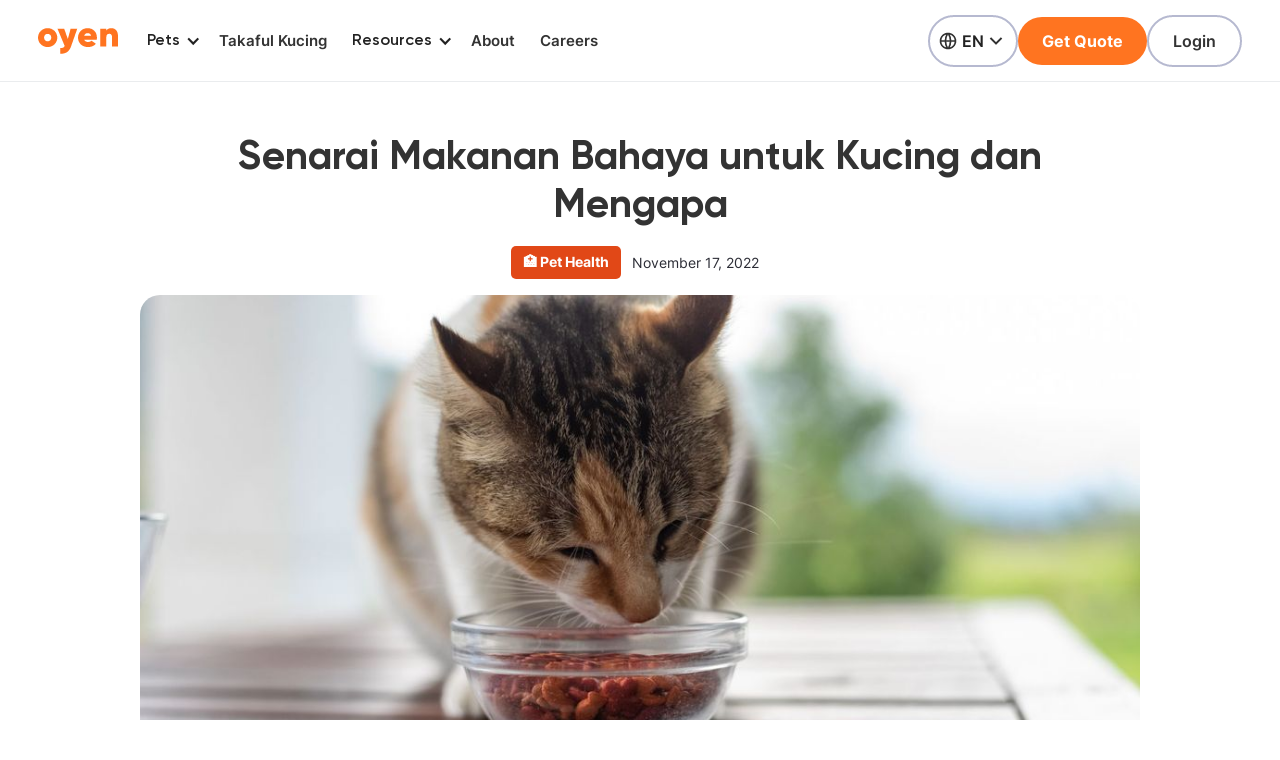

--- FILE ---
content_type: text/html
request_url: https://www.oyen.my/pos/senarai-makanan-bahaya-untuk-kucing-dan-mengapa
body_size: 18026
content:
<!DOCTYPE html><!-- Last Published: Mon Nov 17 2025 12:47:44 GMT+0000 (Coordinated Universal Time) --><html data-wf-domain="www.oyen.my" data-wf-page="64fea36de6e4f3a42a9ef329" data-wf-site="5f7adfe5ed7d772770050d98" lang="en" data-wf-collection="64fea36ce6e4f3a42a9ef1cc" data-wf-item-slug="senarai-makanan-bahaya-untuk-kucing-dan-mengapa"><head><meta charset="utf-8"/><title>Senarai Makanan Bahaya untuk Kucing dan Mengapa</title><meta content="Comel ketika mereka berselera makan, atau ketika mereka mengiau manja memujuk untuk memberikan makanan yang anda sedang makan." name="description"/><meta content="Senarai Makanan Bahaya untuk Kucing dan Mengapa" property="og:title"/><meta content="Comel ketika mereka berselera makan, atau ketika mereka mengiau manja memujuk untuk memberikan makanan yang anda sedang makan." property="og:description"/><meta content="https://cdn.prod.website-files.com/5f7adfe5ed7d773f90050d9e/64feb07ef21d29c63f06d7ea_6375a4f09aa2da86a1fbe67e_For%2520Blog%2520(1920%2520%25C3%2597%2520900%2520px).jpeg" property="og:image"/><meta content="Senarai Makanan Bahaya untuk Kucing dan Mengapa" property="twitter:title"/><meta content="Comel ketika mereka berselera makan, atau ketika mereka mengiau manja memujuk untuk memberikan makanan yang anda sedang makan." property="twitter:description"/><meta content="https://cdn.prod.website-files.com/5f7adfe5ed7d773f90050d9e/64feb07ef21d29c63f06d7ea_6375a4f09aa2da86a1fbe67e_For%2520Blog%2520(1920%2520%25C3%2597%2520900%2520px).jpeg" property="twitter:image"/><meta property="og:type" content="website"/><meta content="summary_large_image" name="twitter:card"/><meta content="width=device-width, initial-scale=1" name="viewport"/><link href="https://cdn.prod.website-files.com/5f7adfe5ed7d772770050d98/css/oyen-demo.webflow.shared.15c5dd66a.min.css" rel="stylesheet" type="text/css"/><link href="https://fonts.googleapis.com" rel="preconnect"/><link href="https://fonts.gstatic.com" rel="preconnect" crossorigin="anonymous"/><script src="https://ajax.googleapis.com/ajax/libs/webfont/1.6.26/webfont.js" type="text/javascript"></script><script type="text/javascript">WebFont.load({  google: {    families: ["Merriweather:300,300italic,400,400italic,700,700italic,900,900italic","Lato:100,100italic,300,300italic,400,400italic,700,700italic,900,900italic","Open Sans:300,300italic,400,400italic,600,600italic,700,700italic,800,800italic"]  }});</script><script type="text/javascript">!function(o,c){var n=c.documentElement,t=" w-mod-";n.className+=t+"js",("ontouchstart"in o||o.DocumentTouch&&c instanceof DocumentTouch)&&(n.className+=t+"touch")}(window,document);</script><link href="https://cdn.prod.website-files.com/5f7adfe5ed7d772770050d98/659cbaa7b396c68683bd6e3f_favicon.png" rel="shortcut icon" type="image/x-icon"/><link href="https://cdn.prod.website-files.com/5f7adfe5ed7d772770050d98/64251c94943fc8827cdabd85_fav-256.png" rel="apple-touch-icon"/><link href="rss.xml" rel="alternate" title="RSS Feed" type="application/rss+xml"/><!-- Facebook Domain Verification -->
<meta name="facebook-domain-verification" content="y7qfs6gigtloknk299qhwu84ruvrom" />
<!-- Memberstack --> 

<script>
  dataLayer = [];
</script>



<!-- Google Tag Manager -->
<script>(function(w,d,s,l,i){w[l]=w[l]||[];w[l].push({'gtm.start':
new Date().getTime(),event:'gtm.js'});var f=d.getElementsByTagName(s)[0],
j=d.createElement(s),dl=l!='dataLayer'?'&l='+l:'';j.async=true;j.src=
'https://www.googletagmanager.com/gtm.js?id='+i+dl;f.parentNode.insertBefore(j,f);
})(window,document,'script','dataLayer','GTM-M6LDBHC');</script>
<!-- End Google Tag Manager -->

<script>
  window.addEventListener('load', function() {
    var script = document.createElement('script');
    script.src = "https://www.googletagmanager.com/gtag/js?id=G-S3WD3GGMN3";
    document.head.appendChild(script);
  });
</script>



<script>
  window.dataLayer = window.dataLayer || [];
  function gtag(){dataLayer.push(arguments);}
  gtag('js', new Date());

  gtag('config', 'G-S3WD3GGMN3');
</script>


<!-- CUSTOM DEPENDENCIES -->
<link href="https://cdn.jsdelivr.net/npm/select2@4.1.0-rc.0/dist/css/select2.min.css" rel="stylesheet" />
<link rel="stylesheet" href="https://oyen.s3.amazonaws.com/Website/css/oyen-remote.css">


<style>


.LyNPI .Bubble__BubbleText-sc-13azvyr-0 {
    font-family: 'Inter';
}


.fomo-notification-font-md .fomo-notification-content-wrapper .fomo-notification-content {
    font-family: 'Inter';
}

  
body {
    -moz-osx-font-smoothing: grayscale;
    -webkit-font-smoothing: antialiased;
}
select { 
  -webkit-appearance: none;
}

</style>

<meta property="fb:pages" content="106519018064037" />


<script async src="https://pagead2.googlesyndication.com/pagead/js/adsbygoogle.js?client=ca-pub-2852438212768597" crossorigin="anonymous"></script>
<script type="text/javascript">window.__WEBFLOW_CURRENCY_SETTINGS = {"currencyCode":"MYR","symbol":"MYR","decimal":".","fractionDigits":2,"group":",","template":"{{wf {\"path\":\"symbol\",\"type\":\"PlainText\"} }} {{wf {\"path\":\"amount\",\"type\":\"CommercePrice\"} }} {{wf {\"path\":\"currencyCode\",\"type\":\"PlainText\"} }}","hideDecimalForWholeNumbers":false};</script></head><body><header class="navigation-wrap"><div data-collapse="medium" data-animation="default" data-duration="400" data-easing="ease" data-easing2="ease" role="banner" class="o-nav w-nav"><div class="o-nav-container"><div class="o-nav-left"><a href="/" class="o-nav-logo-link w-nav-brand"><img src="https://cdn.prod.website-files.com/5f7adfe5ed7d772770050d98/641be8718c871161b4204b02_oyen-logo.svg" alt="" class="o-nav-logo-img"/></a><nav role="navigation" class="o-nav-menu w-nav-menu"><div data-hover="true" data-delay="0" class="o-nav-dropdown-wrapper w-dropdown"><div class="o-nav-dropdown-toggle w-dropdown-toggle"><div class="icon-4 w-icon-dropdown-toggle"></div><div>Pets</div></div><nav class="navigation-dropdown w-dropdown-list"><a href="/pet" class="o_nav_dropdown_link w-inline-block"><img src="https://cdn.prod.website-files.com/5f7adfe5ed7d772770050d98/641bf46722ca742592d62d2a_pet-insurance.svg" width="30" alt="" class="o-nav-dropdown-icon"/><div class="o-nav-content-wrap"><div class="text-block-61">Pet insurance</div><div class="o-nav-dropdown-link-text">Coverage for cats and dogs</div></div></a><a href="/cat-insurance" class="o_nav_dropdown_link w-inline-block"><img src="https://cdn.prod.website-files.com/5f7adfe5ed7d772770050d98/641bf46722ca742592d62d2a_pet-insurance.svg" width="30" alt="" class="o-nav-dropdown-icon"/><div class="o-nav-content-wrap"><div>Cat insurance</div><div class="o-nav-dropdown-link-text">from RM30.60/month</div></div></a><a href="/dog-insurance" class="o_nav_dropdown_link w-inline-block"><img src="https://cdn.prod.website-files.com/5f7adfe5ed7d772770050d98/641bf46722ca742592d62d2a_pet-insurance.svg" width="30" alt="" class="o-nav-dropdown-icon"/><div class="o-nav-content-wrap"><div>Dog insurance</div><div class="o-nav-dropdown-link-text">from RM<strong>48.45</strong>/month</div></div></a><a href="/claims" class="o_nav_dropdown_link w-inline-block"><img src="https://cdn.prod.website-files.com/5f7adfe5ed7d772770050d98/641bf46722ca742592d62d2a_pet-insurance.svg" width="30" alt="" class="o-nav-dropdown-icon"/><div class="o-nav-content-wrap"><div>Claims</div><div class="o-nav-dropdown-link-text">Learn how it works</div></div></a></nav></div><a href="/takaful-kucing" class="navigation-link-2 w-inline-block"><div>Takaful Kucing</div></a><div data-hover="true" data-delay="0" class="o-nav-dropdown-wrapper w-dropdown"><div class="o-nav-dropdown-toggle w-dropdown-toggle"><div class="icon-4 w-icon-dropdown-toggle"></div><div>Resources</div></div><nav class="navigation-dropdown w-dropdown-list"><a href="/blog" class="o_nav_dropdown_link w-inline-block"><img src="https://cdn.prod.website-files.com/5f7adfe5ed7d772770050d98/641bf46722ca742592d62d2a_pet-insurance.svg" width="30" alt="" class="o-nav-dropdown-icon"/><div class="o-nav-content-wrap"><div class="text-block-61">Blog</div><div class="o-nav-dropdown-link-text">Read tips and tricks</div></div></a><a href="/knowledge-base" class="o_nav_dropdown_link w-inline-block"><img src="https://cdn.prod.website-files.com/5f7adfe5ed7d772770050d98/641bf46722ca742592d62d2a_pet-insurance.svg" width="30" alt="" class="o-nav-dropdown-icon"/><div class="o-nav-content-wrap"><div>FAQ</div><div class="o-nav-dropdown-link-text">Learn more details</div></div></a></nav></div><a href="/about-us" class="navigation-link w-nav-link">About</a><a href="https://myoyen.notion.site/myoyen/Oyen-is-Hiring-bf887f14aea54692be4af24e253e81c7" class="navigation-link w-nav-link">Careers</a></nav></div><div class="o-nav-right"><div data-hover="true" data-delay="0" class="nav-lang-dropdown w-dropdown"><div class="o-lang-dropdown-btn w-dropdown-toggle"><img src="https://cdn.prod.website-files.com/5f7adfe5ed7d772770050d98/639822b48447c857dbdabc9e_global-line.svg" loading="lazy" alt="" class="o-lang-icon"/><div>EN</div><img src="https://cdn.prod.website-files.com/5f7adfe5ed7d772770050d98/6179884e6fc40e53d210c58a_arrow-right-s-line.svg" loading="lazy" alt="" class="o-lang-dropdown-icon"/></div><nav class="o-lang-dropdown-list w-dropdown-list"><a href="/campaign/si-bulus" class="o-lang-dropdown-item w-dropdown-link">BM</a><a href="/ch" class="o-lang-dropdown-item w-dropdown-link">中文</a></nav></div><a href="https://app.oyen.my/eligibility/v4" class="button w-button">Get Quote</a><a id="login-btn" href="https://app.oyen.my/dashboard/auth/sign_in" class="button is-secondary w-button">Login</a><div id="quote-overlay" class="o-popup-overlay for-hide"><div id="quote-popup-hide" class="o-popup-container for-login for-hide w-clearfix"><div id="quote-popup-close" class="popup-close timed"></div><div id="w-node-_23f2a9a4-27d7-a651-b6fb-2c8cab915b60-4920ab44" class="o-popup-quote-container"><div class="o-flex full-width"><div class="o-form-content"><h4 class="o-popup-heading">Get a quote</h4><div>Only takes less than 2 minutes!</div><div class="o-login-choice-container"><a href="https://app.oyen.my/eligibilityV2/petDetails" class="o-login-choice w-inline-block"><img src="https://cdn.prod.website-files.com/5f7adfe5ed7d772770050d98/6552cfc95aa669c5e967a9c7_cat_insurance.svg" loading="lazy" alt="" class="o-login-choice-icon"/><div><div>Pet insurance</div><div class="o-login-choice-p">Get covered for your pet’s illnesses and injuries</div></div></a><a href="https://app.oyen.my/eligibility/takaful" class="o-login-choice w-inline-block"><img src="https://cdn.prod.website-files.com/5f7adfe5ed7d772770050d98/6552cf94d26f3b0edeb22f03_cat_takaful.svg" loading="lazy" alt="" class="o-login-choice-icon"/><div><div>Takaful Kucing</div><div class="o-login-choice-p">100% shariah compliant coverage for your pet</div></div></a></div></div></div></div></div></div></div></div></div><div data-collapse="medium" data-animation="default" data-duration="400" data-easing="ease-out" data-easing2="ease-out" role="banner" class="o-nav-mobile w-nav"><div class="o-nav-container-mobile"><a href="/" class="o-nav-brand-link w-nav-brand"><img src="https://cdn.prod.website-files.com/5f7adfe5ed7d772770050d98/641be8718c871161b4204b02_oyen-logo.svg" alt="" class="o-nav-logo-img"/></a><nav role="navigation" class="o-nav-mobile-menu w-nav-menu"><div data-delay="0" data-hover="false" class="o-nav-mobile-menu-dropdown w-dropdown"><div class="mobile-toggle w-dropdown-toggle"><div>Pet</div><div class="o-nav-mobile-dropdown-icon w-icon-dropdown-toggle"></div></div><nav class="navigation-dropdown w-dropdown-list"><a href="/pet" class="o_nav_dropdown_link w-inline-block"><img src="https://cdn.prod.website-files.com/5f7adfe5ed7d772770050d98/64224338a1583280ecc6f139_pet-benefit-1.svg" alt="" class="o-nav-dropdown-icon"/><div class="o-nav-content-wrap"><div class="text-block-61">Pet Insurance</div><div class="o-nav-dropdown-link-text">Coverage for both dogs and cats</div></div></a><a href="/cat-insurance" class="o_nav_dropdown_link w-inline-block"><img src="https://cdn.prod.website-files.com/5f7adfe5ed7d772770050d98/64224338a1583280ecc6f139_pet-benefit-1.svg" alt="" class="o-nav-dropdown-icon"/><div class="o-nav-content-wrap"><div class="text-block-61">Cat Insurance</div><div class="o-nav-dropdown-link-text">from RM30.60/month</div></div></a><a href="/dog-insurance" class="o_nav_dropdown_link w-inline-block"><img src="https://cdn.prod.website-files.com/5f7adfe5ed7d772770050d98/64224338a1583280ecc6f139_pet-benefit-1.svg" alt="" class="o-nav-dropdown-icon"/><div class="o-nav-content-wrap"><div class="text-block-61">Dog Insurance</div><div class="o-nav-dropdown-link-text">from RM48.45/month</div></div></a></nav></div><div data-delay="0" data-hover="false" class="o-nav-mobile-menu-dropdown w-dropdown"><div class="mobile-toggle w-dropdown-toggle"><div>Resources</div><div class="o-nav-mobile-dropdown-icon w-icon-dropdown-toggle"></div></div><nav class="navigation-dropdown w-dropdown-list"><a href="/blog" class="o_nav_dropdown_link w-inline-block"><img src="https://cdn.prod.website-files.com/5f7adfe5ed7d772770050d98/64224338a1583280ecc6f139_pet-benefit-1.svg" alt="" class="o-nav-dropdown-icon"/><div class="o-nav-content-wrap"><div class="text-block-61">Blog</div><div class="o-nav-dropdown-link-text">Tips and tricks about pet care</div></div></a><a href="/knowledge-base" class="o_nav_dropdown_link w-inline-block"><img src="https://cdn.prod.website-files.com/5f7adfe5ed7d772770050d98/64224338a1583280ecc6f139_pet-benefit-1.svg" alt="" class="o-nav-dropdown-icon"/><div class="o-nav-content-wrap"><div class="text-block-61">FAQ</div><div class="o-nav-dropdown-link-text">Read the details</div></div></a></nav></div><a href="/about-us" class="mobile-nav-link w-nav-link">About</a><a href="https://myoyen.notion.site/Oyen-is-Hiring-bf887f14aea54692be4af24e253e81c7" class="mobile-nav-link w-nav-link">Careers</a><div class="o-nav-moble-two-grid"><a href="https://app.oyen.my/eligibility" target="_blank" class="button w-button">Get Quote</a><a id="login-button" href="https://app.oyen.my/dashboard/auth/sign_in" class="button is-secondary w-button">Login</a></div></nav><div class="nav-mobile-menu-button w-nav-button"><div class="w-icon-nav-menu"></div></div></div></div><div id="quote-overlay-mobile" class="o-popup-overlay for-hide"><div id="quote-popup-hide-mobile" class="o-popup-container for-login for-hide w-clearfix"><div id="quote-popup-close-mobile" class="popup-close timed"></div><div class="o-form-container w-form"><form id="wf-form-Subscribe-Blog" name="wf-form-Subscribe-Blog" data-name="Subscribe Blog" method="post" class="o-form for-login" data-wf-page-id="64fea36de6e4f3a42a9ef329" data-wf-element-id="3ded7b1f-8528-8731-4191-0572852dc9c2"><div class="o-flex full-width"><div class="o-form-content"><h4 class="o-popup-heading">Get a quote</h4><div>Only takes less than 2 minutes!</div><div class="o-login-choice-container"><a href="https://app.oyen.my/eligibilityV2/petDetails" class="o-login-choice w-inline-block"><img src="https://cdn.prod.website-files.com/5f7adfe5ed7d772770050d98/6552cfc95aa669c5e967a9c7_cat_insurance.svg" loading="lazy" alt="" class="o-login-choice-icon"/><div><div>Pet insurance</div><div class="o-login-choice-p">Get covered for your pet’s illnesses and injuries</div></div></a><a href="https://app.oyen.my/eligibility/takaful" class="o-login-choice w-inline-block"><img src="https://cdn.prod.website-files.com/5f7adfe5ed7d772770050d98/6552cf94d26f3b0edeb22f03_cat_takaful.svg" loading="lazy" alt="" class="o-login-choice-icon"/><div><div>Takaful Kucing</div><div class="o-login-choice-p">100% shariah compliant coverage for your pet</div></div></a></div></div></div></form><div class="o-form-success w-form-done"><div id="Success-msg" class="flex align-center vertical"><div class="o-success-icon"><img src="https://cdn.prod.website-files.com/5f7adfe5ed7d772770050d98/5f7adfe5ed7d776c36050e2c_icon-check.svg" loading="lazy" alt="" class="image-13"/></div><div class="o-success-heading">Successfully Subscribed!</div><p class="o-success-p">Interested to get a free pet insurance quote?</p><a href="/account/oyen-sign-up" class="oyen-btn blue small w-button">Get Quote</a></div><div id="Fail-msg" class="flex align-center vertical for-hide"><div class="o-success-icon fail"><img src="https://cdn.prod.website-files.com/5f7adfe5ed7d772770050d98/5f7adfe5ed7d77ef6b050e3b_icon-x.svg" loading="lazy" alt="" class="image-13"/></div><div>Sorry your pet may not be eligible for insurance currently 😞 </div></div></div><div class="w-form-fail"><div>Oops! Something went wrong while submitting the form.</div></div></div></div></div></header><div class="whatsapp-block"><div title="whatsapp" class="w-embed w-script"><!-- This site is converting visitors into subscribers and customers with https://respond.io --><script id="respondio__growth_tool" src="https://cdn.respond.io/widget/widget.js?wId=0e2c540d-0c3b-49b0-ba05-5ec12815891a"></script><!-- https://respond.io --></div><div class="whatsapp-chat"><div class="top-section"><img src="https://cdn.prod.website-files.com/5f7adfe5ed7d772770050d98/631fdefb0d3426e94e5a3884_thara-WA.png" loading="lazy" alt="" class="live-icon-chat"/><div class="top-text-container"><div class="live-chat-top-text">Thara </div><div class="live-chat-bottom-text">We usually reply within 1 working day (Mon-Fri, 9am-5pm) 😊<br/></div></div><div id="close-chat" class="close-live-chat-container"><img src="https://cdn.prod.website-files.com/5f7adfe5ed7d772770050d98/631fd478cd75457cd1bffb89_close-live-chat.svg" loading="lazy" alt="" class="close-livechat-icon"/></div></div><div class="chat-section"><div class="chat-block"><div class="live-chat-top-text block">Customer Care Team</div><div class="live-chat-bottom-text block">Hi there<br/>How can i help you today?</div></div></div><a href="https://api.whatsapp.com/send/?phone=60162996840&amp;text=I%27m+interested+to+learn+about+Oyen&amp;type=phone_number&amp;app_absent=0" target="_blank" class="live-chat-link w-inline-block"><div class="livechat-button"><img src="https://cdn.prod.website-files.com/5f7adfe5ed7d772770050d98/631fd478cd7545abe4bffb8b_small-whatsapp.svg" loading="lazy" alt="" class="small-whatsapp-icon"/><div class="live-chat-text">Start Whatsapp Chat</div></div></a></div><div id="whatsapp-button" data-w-id="62bcc64c-9912-be42-021a-282ed84ce526" class="whatsapp-container for-hide"><img src="https://cdn.prod.website-files.com/5f7adfe5ed7d772770050d98/631fd478cd75451645bffb8a_whatsapp.svg" loading="lazy" alt="" class="whatsapp-icon"/></div></div><div id="eligibility-popup" class="popup-container for-hide"><div class="popup-header"><div class="popup-header-content w-clearfix"><div class="popup-close"></div></div></div><div class="popup-content-container"><div class="popup-content-block"><h3>ELIGIBILITY</h3><ul role="list" class="o-exclusion-ul"><li class="o-exclusion-li"><h4 class="o-exclusion-title"><strong>Description</strong></h4><p class="o-exclusion-p">Our free microchip is only available to dog pet owners on a first come first serve basis. Limited stock available and not all submissions are guaranteed. <br/>If you don&#x27;t understand any of these words, please don&#x27;t be shy to email us at hello@oyen.my or drop us a message on our social media pages.</p></li><li class="o-exclusion-li"><h4 class="o-exclusion-title"><strong>Pet Conditions</strong></h4><p class="o-exclusion-p">Unfortunately, we will not be able to insure all pets. These are some conditions before we can provide cover for your furry friend:<br/><br/>(a)  must be aged between twelve (12) weeks to ten (10) years at the start date of your insurance.<br/>(b) be free from injury or physical disability at the start date of your insurance.<br/>(c) be at all times under your care or your family.<em> (Sadly, this means you can&#x27;t insure stray cats or dogs that don&#x27;t live with you)</em><br/>(d) be duly licensed and not fall under banned or restricted breeds as prescribed by the Government or Public or Local Authority (for pet dogs). Here&#x27;s a <a href="https://help.oyen.my/en/can-all-breeds-of-dogs-be-insured" target="_blank">link</a> to our FAQ.<br/>(e) be microchipped (for pet dogs)<br/>(f) where your pet is a cat, you must provide medical card certification from a registered veterinarian with details of the pet and its owner including their names and photographs of the pet.<br/>(g) not be a working pet.</p></li><li class="o-exclusion-li"><h4 class="o-exclusion-title"><strong>Pet Owners</strong></h4><p class="o-exclusion-p">With a cute pet, comes big responsibility. The Pet Owners need to satisfy the following criteria:<br/>‍<br/>(a) be aged eighteen (18) years or older; and<br/>(b) be the owner of the pet (Proof: legal name shown on vet medical card or receipt)<br/>(c) the pet insurance is not transferable to other pets.<br/></p></li><li class="o-exclusion-li"><h4 class="o-exclusion-title"><strong>Residence and Country Limit</strong></h4><p class="o-exclusion-p">A pet is covered under this policy only while the pet is in Malaysia.<br/>Your pet must reside permanently with you at the address within Malaysia stated in the schedule.</p></li></ul></div></div><div class="popup-footer"><div class="popup-footer-content"><a id="popup-btn" href="#" class="oyen-btn full-width w-button">Got it !</a></div></div></div><div data-w-id="4cb7c0db-6457-24f6-aea0-340d0c740204" style="opacity:0" class="o-notification-banner"><div class="o-system-banner-contain"><img src="https://cdn.prod.website-files.com/5f7adfe5ed7d772770050d98/6049d79aa01db5f412581588_Home-coverage.svg" loading="lazy" alt="" class="o-system-banner-img"/><div class="text-block-15">Locate your nearest vet with the new Oyen Vet Finder!</div><a href="/find-a-vet" class="oyen-btn blue small w-button">Find Vet Now</a></div></div><div class="o-section blog"><div class="o-container blog"><div class="o-blog-hero-container"><div class="o-blog-hero-text-wrapper"><h1 class="o-blog-post-title">Senarai Makanan Bahaya untuk Kucing dan Mengapa</h1><div class="o-article-meta bm"><a style="background-color:#e14817" href="#" class="badge article-meta-badge w-inline-block"><div style="color:hsla(0, 0.00%, 100.00%, 1.00)">🏥 Pet Health</div></a><div>November 17, 2022</div><div class="o-blog-read-time"> </div></div></div><img src="https://cdn.prod.website-files.com/5f7adfe5ed7d773f90050d9e/64feb07ef21d29c63f06d7ea_6375a4f09aa2da86a1fbe67e_For%2520Blog%2520(1920%2520%25C3%2597%2520900%2520px).jpeg" alt="" sizes="(max-width: 479px) 93vw, (max-width: 767px) 87vw, (max-width: 991px) 90vw, (max-width: 1279px) 94vw, 1000px" srcset="https://cdn.prod.website-files.com/5f7adfe5ed7d773f90050d9e/64feb07ef21d29c63f06d7ea_6375a4f09aa2da86a1fbe67e_For%2520Blog%2520(1920%2520%25C3%2597%2520900%2520px)-p-500.jpeg 500w, https://cdn.prod.website-files.com/5f7adfe5ed7d773f90050d9e/64feb07ef21d29c63f06d7ea_6375a4f09aa2da86a1fbe67e_For%2520Blog%2520(1920%2520%25C3%2597%2520900%2520px)-p-800.jpeg 800w, https://cdn.prod.website-files.com/5f7adfe5ed7d773f90050d9e/64feb07ef21d29c63f06d7ea_6375a4f09aa2da86a1fbe67e_For%2520Blog%2520(1920%2520%25C3%2597%2520900%2520px)-p-1080.jpeg 1080w, https://cdn.prod.website-files.com/5f7adfe5ed7d773f90050d9e/64feb07ef21d29c63f06d7ea_6375a4f09aa2da86a1fbe67e_For%2520Blog%2520(1920%2520%25C3%2597%2520900%2520px)-p-1600.jpeg 1600w, https://cdn.prod.website-files.com/5f7adfe5ed7d773f90050d9e/64feb07ef21d29c63f06d7ea_6375a4f09aa2da86a1fbe67e_For%2520Blog%2520(1920%2520%25C3%2597%2520900%2520px).jpeg 1920w" class="o-blog-hero-image"/></div><div class="o-blog-expert-container w-condition-invisible"><div class="o-blog-expert-heading">Expert for this article</div><div class="o-blog-expert-wrapper"><img src="https://cdn.prod.website-files.com/plugins/Basic/assets/placeholder.60f9b1840c.svg" loading="lazy" alt="" class="o-blog-expert-img"/><div class="o-blog-expert-text"><div class="o-blog-expert-name w-dyn-bind-empty"></div><div class="o-blog-expert-title w-dyn-bind-empty"></div></div></div><div class="o-blog-expert-p">This is some text inside of a div block.</div><div class="w-embed"><a href="" class="o-text-link">Learn more about 
    </a></div></div><div class="o-blog-container"><div id="toc" class="o-blog-toc-container w-condition-invisible"><h5 id="w-node-_57978d18-99e5-cd4a-640b-593f3aa10c19-2a9ef329" class="o-blog-toc-heading">Table of content</h5></div><div id="blog-content" class="o-blog-post-container"><div id="content" class="text-rich-text w-richtext"><p>Jujur sahaja, setiap kali anda melihat kucing kesayangan anda, semuanya akan kelihatan comel! Comel ketika mereka berselera makan, atau ketika mereka mengiau manja memujuk untuk memberikan makanan yang anda sedang makan.<br/>‍<br/>Namun, sedar atau tidak, sebenarnya bukan semua makanan sesuai diberikan kepada kucing anda! Jika tersilap langkah, ia mungkin boleh membahayakan nyawa dan menjejaskan kesihatan kucing anda.<br/>‍<br/>Dalam artikel kali ini, Oyen akan kongsikan kepada anda senarai makanan bahaya untuk kucing dan mengapa ia tidak sesuai. Jom kita bermula!</p><figure class="w-richtext-align-center w-richtext-figure-type-image"><div><img src="https://cdn.prod.website-files.com/5f7adfe5ed7d773f90050d9e/[base64].png" alt=""/></div><figcaption>Source: <a href="https://www.hmetro.com.my/WM/2021/02/672311/ketahui-khasiat-bawang-merah">myMetro</a></figcaption></figure><figure class="w-richtext-align-center w-richtext-figure-type-image"><div><img src="https://cdn.prod.website-files.com/5f7adfe5ed7d773f90050d9e/[base64].png" alt=""/></div><figcaption>Source: <a href="https://pasarkerumah.com/mayagrocer/produk/bawang-putih-500g-50g/">PasarKeRumah</a></figcaption></figure><p>‍</p><p>1. Bawang merah dan bawang putih</p><p>Ya, bawang merah dan bawang putih merupakan salah satu bahan utama masakan di dapur, namun ia sama sekali tidak boleh diberikan kepada kucing.  Ia mengandungi bahan yang boleh merosakkan sel darah merah kucing dan boleh menyebabkan anemia.<br/>Makanan ini akan menjadi bahaya  dan beracun kepada kucing sekiranya dimakan dalam kuantiti yang banyak. Selain itu, ia juga boleh menjadi bahaya sekiranya kucing anda terdedah kepada dalam kuantiti yang pekak seperti serbuk bawang putih dan sebagainya.<br/>Sekiranya kucing anda menunjukkan simptom selepas terdedah atau makan bahan ini  seperti lemah, kurang selera makan serta air kencing berwarna jingga dan merah gelap, segera bawa kucing anda berjumpa dengan pihak veterinar.</p><p>2. Telur mentah, daging mentah dan tulang</p><p>Sama seperti manusia, kucing yang makan sebarang daging mentah dan tulang juga berpotensi dijangkiti dengan Salmonella atau E.coli. Lebih membahayakan, bakteria ini juga boleh disebarkan kepada manusia.<br/>Oleh itu, pastikan anda membasuh tangan dengan bersih selepas memasak dan jauhi kucing anda daripada memakan makanan mentah ini. Selain itu, telur mentah juga mengandungi sejenis enzim yang boleh mendatangkan masalah kepada kulit dan bulu kucing.<br/>Bukan itu sahaja, makanan seperti tulang juga boleh menyebabkan kucing anda mengalami masalah tercekik atau tulang ikan yang tajam boleh mencederakan mulut dan gusi kucing. Malah, tulang yang tajam ini boleh mengganggu sistem penghadaman kucing.<br/>Sekiranya kucing anda mengalami simptom seperti cirit-birit, muntah dan lemah badan, segera dapatkan rawatan veterinar yang berdekatan.</p><figure class="w-richtext-align-center w-richtext-figure-type-image"><div><img src="https://cdn.prod.website-files.com/5f7adfe5ed7d773f90050d9e/[base64].png" alt=""/></div><figcaption>Source: <a href="https://www.healthline.com/nutrition/7-health-benefits-dark-chocolate">Healthline</a></figcaption></figure><p>3. Coklat dan minuman berkafein</p><p>Mungkin anda sudah biasa mendengar coklat membahayakan bagi anjing, dan ia juga sama bagi kucing. Coklat dan minuman berkafein mengandungi sejenis bahan yang dikenali sebagai Methylxanthines yang berbahaya kepada kucing.<br/>Apabila ia dimakan, ia akan menyebabkan simptom berikut kepada kucing anda iaitu:<br/></p><ul role="list"><li>Cirit-birit dan muntah</li><li>Suhu badan yang tinggi</li><li>Otot menggeletar</li><li>Tidak selesa pada abdomen</li><li>Haus</li><li>Sawan</li></ul><figure class="w-richtext-align-center w-richtext-figure-type-image"><div><img src="https://cdn.prod.website-files.com/5f7adfe5ed7d773f90050d9e/[base64].png" alt=""/></div><figcaption>Source: <a href="https://susupuremil.com/perbezaan-dan-jenis-susu/">Peromil</a></figcaption></figure><p>4. Susu dan produk tenusu</p><p>Kucing anda mungkin gemarkan susu, namun ia tidak semestinya sesuai untuk mereka! Susu mengandungi laktosa yang tidak selesa bagi sistem penghadaman mereka. <br/>Biasanya, kucing hanya akan terdedah kepada laktosa sewaktu awal minggu kehidupan mereka daripada ibu kucing. Walaupun  ada kucing yang tidak mengalami sebarang masalah sewaktu meminum susu, ia masih perlu dielakkan bagi mengelakkan masalah penghadaman pada masa akan datang.<br/>Bagi kucing yang mengalami masalah bagi menghadamkan makanan ini, ia akan menunjukkan tanda-tanda seperti sakit perut dan cirit-birit.</p><figure class="w-richtext-align-center w-richtext-figure-type-image"><div><img src="https://cdn.prod.website-files.com/5f7adfe5ed7d773f90050d9e/[base64].png" alt=""/></div><figcaption>Source: <a href="https://www.thespruceeats.com/what-are-grapes-5193263">TheSpruceEats</a></figcaption></figure><figure class="w-richtext-align-center w-richtext-figure-type-image"><div><img src="https://cdn.prod.website-files.com/5f7adfe5ed7d773f90050d9e/[base64].png" alt=""/></div><figcaption>Source: <a href="https://www.mykurma.com/our-products/raisins-kismis/">Al Hijrah Global Sdn Bhd</a></figcaption></figure><p>5. Anggur dan kismis</p><p>Nampak berkhasiat dan comel, namun sebenarnya ia sangat bahaya bagi kucing. Walaupun dalam kuantiti yang kecil, ia boleh menyebabkan kucing anda mengalami kegagalan buah pinggang.<br/>Hanya dalam masa 12 jam selepas termakan makanan ini, kucing anda boleh menunjukkan simptom seperti muntah. Dalam masa 24 jam seterusnya pula, kucing anda mungkin akan menunjukkan simptom yang lebih serius seperti  sakit pada abdomen, lemah badan dan cirit-birit.</p><p>6. Serangga liar</p><p>Adakah kucing anda aktif di luar rumah? Jika ya, anda perlu berhati-hati dan memerhatikan apa yang dimakan oleh mereka di luar rumah.<br/>Di kawasan luar rumah, terdapat pelbagai jenis serangga dan haiwan liar yang mungkin beracun kepada kucing anda. Antara haiwan liar yang mungkin menjadi makanan ialah katak, tikus, burung dan cicak.<br/>Nampak remeh, namun haiwan ini boleh menjadi toksik dan beracun sekiranya ditelan oleh kucing anda hingga membawa maut.</p><figure class="w-richtext-align-center w-richtext-figure-type-image"><div><img src="https://cdn.prod.website-files.com/5f7adfe5ed7d773f90050d9e/[base64].png" alt=""/></div><figcaption>Source: <a href="https://www.npr.org/sections/health-shots/2017/08/22/538153337/smart-pill-bottles-arent-enough-to-help-the-medicine-go-down">NPR</a></figcaption></figure><p>7. Ubat-ubatan manusia</p><p>Percaya atau tidak, ada sesetengah kucing yang mudah tertarik dan menelan ubat-ubatan manusia. Tidak kira dalam bentuk cecair atau tablet, sekiranya ia dimakan dan dijilat oleh kucing, ia sangat bahaya dan boleh menjadi racun dalam masa yang singkat.<br/>Yang paling memudaratkan, jangan sesekali sengaja memberikan ubat-ubatan manusia sekiranya kucing anda dalam keadaan sakit. </p><figure class="w-richtext-align-center w-richtext-figure-type-image"><div><img src="https://cdn.prod.website-files.com/5f7adfe5ed7d773f90050d9e/[base64].png" alt=""/></div><figcaption>Source: <a href="https://www.landolakes.com/recipe/16714/birthday-cake/">Land O lakes</a></figcaption></figure><p>8. Doh kuih yang mengandungi yis</p><p>Tidak kira anda sedang membakar kek atau membuat kuih, perhatikan sekiranya kucing anda ada berdekatan.  Yis yang ada di dalam doh boleh mengganggu sistem penghadaman kucing.<br/>Yis ini juga boleh menyebabkan perut kucing menjadi kembung dan berbelit, yang boleh mengancam nyawa dan membawa maut. </p><p>‍</p><figure class="w-richtext-align-center w-richtext-figure-type-image"><div><img src="https://cdn.prod.website-files.com/5f7adfe5ed7d773f90050d9e/[base64].png" alt=""/></div><figcaption>Source: <a href="https://www.hmetro.com.my/dekotaman/2017/07/248699/penyeri-laman-ruang-kediaman">myMetro</a></figcaption></figure><p>9. Bunga lili</p><p>Bagi penggemar bunga, anda perlu lebih berhati-hati ketika membeli atau menanam bunga lili. Walaupun cantik di mata, ia sangat tidak sesuai jika anda merupakan pemilik kucing. Setiap bahagian daripada bunga lili ini beracun bagi kucing dan boleh menyebabkan kegagalan buah pinggang hanya dalam masa 3 hari.<br/>Walaupun begitu, tahap toksik bunga lili ini sebenarnya bergantung kepada jenis dan spesies bunga lili. Namun begitu, pada tahap toksik ringan atau tinggi, ia tetap perlu dielakkan sama sekali.</p><figure class="w-richtext-align-center w-richtext-figure-type-image"><div><img src="https://cdn.prod.website-files.com/5f7adfe5ed7d773f90050d9e/[base64].png" alt=""/></div><figcaption>Source: <a href="https://en.wikipedia.org/wiki/Tomato">Wikipedia</a></figcaption></figure><p>10. Tomato yang belum masak</p><p>‍<br/>Walaupun tomato yang masak tidak memberikan kesan yang bahaya kepada kucing, lain pula ceritanya dengan tomato yang belum masak.  Ia mengandungi bahan tomatine yang boleh dijumpai di dalam tomato yang belum masak.<br/>Jika dimakan, ia akan menyebabkan kucing anda mengalami gangguan sistem penghadaman yang teruk. Kucing anda boleh menjadi lemah, muntah-muntah dan cirit-birit.<br/>Sekiranya anda mempunyai pokok tomato di kebun dan kucing anda menunjukkan simptom ini, jangan berlengah lagi untuk membawa kucing anda ke veterinar dengan segera.</p><h2>Apa yang perlu lakukan sekiranya kucing anda tertelan makanan yang disyaki beracun dan berbahaya?</h2><p> Rawatan yang paling penting untuk dilakukan ialah mendapatkan rawatan segera ke pihak veterinar berdekatan. Jika dibiarkan buat masa yang lama sebelum mendapatkan rawatan, ia mungkin boleh mengancam nyawa dan tidak boleh diselamatkan lagi.</p><h2>Kesimpulan</h2><p>Walaupun nampak remeh, memberi makanan yang salah kepada kucing boleh menyebabkan kesihatan mereka terjejas. Walaupun makanan yang diberi tidak berbahaya kepada manusia, lain pula bagi kucing anda yang mempunyai sistem tubuh badan yang berbeza.<br/>Bukan sahaja anda perlu melindungi kucing anda daripada makanan yang berbahaya, berikan juga mereka perlindungan kesihatan dari awal untuk kejadian yang tidak diingini di masa akan datang.<br/>Dengan mendapatkan <a href="https://www.oyen.my/post/insurans-haiwan-peliharaan">Oyen Pet Insurance,</a> ia akan melindungi segala kos rawatan, surgeri dan segala cedera kemalangan sehingga RM8,000. <br/>Anda sudah tidak perlu lagi bimbang memikirkan kos rawatan yang perlu dihabiskan bagi si comel ini. Semak kelayakan <a href="https://app.oyen.my/eligibility">di sini.</a></p></div></div></div><div class="o-blog-recommend-container"><h3>Baca artikel lain</h3><div fs-cmsfilter-element="list" fs-cmsload-element="list" fs-cmsload-mode="pagination" fs-cmsload-pagesiblings="1" class="o-blog-recommend blog-post w-dyn-list"><div role="list" class="o-blog-collection-list w-dyn-items"><div role="listitem" class="o-blog-list-ci w-dyn-item"><a href="/pos/cirit-birit-kucing-apa-perlu-buat-di-rumah-vs-di-klinik-malaysia" class="o-blog-list-container w-inline-block"><div class="o-featured-thumbnail-container"><img alt="Oyen blog posts " loading="lazy" src="https://cdn.prod.website-files.com/5f7adfe5ed7d773f90050d9e/69101fdb5c5890733921ce1c_cat%20diarrhea.png" sizes="(max-width: 479px) 93vw, (max-width: 767px) 87vw, (max-width: 991px) 43vw, (max-width: 1279px) 315.34375px, 310px" srcset="https://cdn.prod.website-files.com/5f7adfe5ed7d773f90050d9e/69101fdb5c5890733921ce1c_cat%20diarrhea-p-500.png 500w, https://cdn.prod.website-files.com/5f7adfe5ed7d773f90050d9e/69101fdb5c5890733921ce1c_cat%20diarrhea-p-800.png 800w, https://cdn.prod.website-files.com/5f7adfe5ed7d773f90050d9e/69101fdb5c5890733921ce1c_cat%20diarrhea-p-1080.png 1080w, https://cdn.prod.website-files.com/5f7adfe5ed7d773f90050d9e/69101fdb5c5890733921ce1c_cat%20diarrhea-p-1600.png 1600w, https://cdn.prod.website-files.com/5f7adfe5ed7d773f90050d9e/69101fdb5c5890733921ce1c_cat%20diarrhea.png 1920w" class="o-featured-thumbnail"/></div><div class="o-blog-list-text"><div fs-cmsfilter-field=" categories" class="o-blog-tag">🏥 Pet Health</div><h2 class="o-featured-heading">Cirit-Birit Kucing: Apa Perlu Buat di Rumah vs Di Klinik (Malaysia)</h2><div class="o-rt-read-time"><span class="o-rt-read-time-span">-</span> read</div></div></a></div><div role="listitem" class="o-blog-list-ci w-dyn-item"><a href="/pos/kucing-demam-cara-check-suhu-di-rumah-bila-perlu-ke-klinik-vet-kos-rawatan-di-malaysia-2025" class="o-blog-list-container w-inline-block"><div class="o-featured-thumbnail-container"><img alt="Oyen blog posts " loading="lazy" src="https://cdn.prod.website-files.com/5f7adfe5ed7d773f90050d9e/69101e34da4d10e7bc823e0c_cat%20demam.png" sizes="(max-width: 479px) 93vw, (max-width: 767px) 87vw, (max-width: 991px) 43vw, (max-width: 1279px) 315.34375px, 310px" srcset="https://cdn.prod.website-files.com/5f7adfe5ed7d773f90050d9e/69101e34da4d10e7bc823e0c_cat%20demam-p-500.png 500w, https://cdn.prod.website-files.com/5f7adfe5ed7d773f90050d9e/69101e34da4d10e7bc823e0c_cat%20demam-p-800.png 800w, https://cdn.prod.website-files.com/5f7adfe5ed7d773f90050d9e/69101e34da4d10e7bc823e0c_cat%20demam-p-1080.png 1080w, https://cdn.prod.website-files.com/5f7adfe5ed7d773f90050d9e/69101e34da4d10e7bc823e0c_cat%20demam-p-1600.png 1600w, https://cdn.prod.website-files.com/5f7adfe5ed7d773f90050d9e/69101e34da4d10e7bc823e0c_cat%20demam.png 1920w" class="o-featured-thumbnail"/></div><div class="o-blog-list-text"><div fs-cmsfilter-field=" categories" class="o-blog-tag">🏥 Pet Health</div><h2 class="o-featured-heading">Kucing Demam: Cara Check Suhu di Rumah, Bila Perlu Ke Klinik Vet &amp; Kos Rawatan di Malaysia (2025)</h2><div class="o-rt-read-time"><span class="o-rt-read-time-span">-</span> read</div></div></a></div><div role="listitem" class="o-blog-list-ci w-dyn-item"><a href="/pos/panduan-lengkap-penjagaan-kucing-siam-di-rumah" class="o-blog-list-container w-inline-block"><div class="o-featured-thumbnail-container"><img alt="Oyen blog posts " loading="lazy" src="https://cdn.prod.website-files.com/5f7adfe5ed7d773f90050d9e/68c25904cc2643c452d0cdeb_5.png" sizes="(max-width: 479px) 93vw, (max-width: 767px) 87vw, (max-width: 991px) 43vw, (max-width: 1279px) 315.34375px, 310px" srcset="https://cdn.prod.website-files.com/5f7adfe5ed7d773f90050d9e/68c25904cc2643c452d0cdeb_5-p-500.png 500w, https://cdn.prod.website-files.com/5f7adfe5ed7d773f90050d9e/68c25904cc2643c452d0cdeb_5-p-800.png 800w, https://cdn.prod.website-files.com/5f7adfe5ed7d773f90050d9e/68c25904cc2643c452d0cdeb_5-p-1080.png 1080w, https://cdn.prod.website-files.com/5f7adfe5ed7d773f90050d9e/68c25904cc2643c452d0cdeb_5-p-1600.png 1600w, https://cdn.prod.website-files.com/5f7adfe5ed7d773f90050d9e/68c25904cc2643c452d0cdeb_5.png 1920w" class="o-featured-thumbnail"/></div><div class="o-blog-list-text"><div fs-cmsfilter-field=" categories" class="o-blog-tag">🏥 Pet Health</div><h2 class="o-featured-heading">Panduan Lengkap Penjagaan Kucing Siam di Rumah</h2><div class="o-rt-read-time"><span class="o-rt-read-time-span">-</span> read</div></div></a></div><div role="listitem" class="o-blog-list-ci w-dyn-item"><a href="/pos/jenis-jenis-pasir-kucing-kelebihan-kekurangan-cara-penggunaannya" class="o-blog-list-container w-inline-block"><div class="o-featured-thumbnail-container"><img alt="Oyen blog posts " loading="lazy" src="https://cdn.prod.website-files.com/5f7adfe5ed7d773f90050d9e/68c2593696f215a73294ed70_4.png" sizes="(max-width: 479px) 93vw, (max-width: 767px) 87vw, (max-width: 991px) 43vw, (max-width: 1279px) 315.34375px, 310px" srcset="https://cdn.prod.website-files.com/5f7adfe5ed7d773f90050d9e/68c2593696f215a73294ed70_4-p-500.png 500w, https://cdn.prod.website-files.com/5f7adfe5ed7d773f90050d9e/68c2593696f215a73294ed70_4-p-800.png 800w, https://cdn.prod.website-files.com/5f7adfe5ed7d773f90050d9e/68c2593696f215a73294ed70_4-p-1080.png 1080w, https://cdn.prod.website-files.com/5f7adfe5ed7d773f90050d9e/68c2593696f215a73294ed70_4-p-1600.png 1600w, https://cdn.prod.website-files.com/5f7adfe5ed7d773f90050d9e/68c2593696f215a73294ed70_4.png 1920w" class="o-featured-thumbnail"/></div><div class="o-blog-list-text"><div fs-cmsfilter-field=" categories" class="o-blog-tag">🏥 Pet Health</div><h2 class="o-featured-heading">Jenis-Jenis Pasir Kucing: Kelebihan, Kekurangan &amp; Cara Penggunaannya</h2><div class="o-rt-read-time"><span class="o-rt-read-time-span">-</span> read</div></div></a></div><div role="listitem" class="o-blog-list-ci w-dyn-item"><a href="/pos/apa-yang-perlu-anda-tahu-sebelum-memelihara-kucing-parsi" class="o-blog-list-container w-inline-block"><div class="o-featured-thumbnail-container"><img alt="Oyen blog posts " loading="lazy" src="https://cdn.prod.website-files.com/5f7adfe5ed7d773f90050d9e/68c2596613716bc0c4974642_3.png" sizes="(max-width: 479px) 93vw, (max-width: 767px) 87vw, (max-width: 991px) 43vw, (max-width: 1279px) 315.34375px, 310px" srcset="https://cdn.prod.website-files.com/5f7adfe5ed7d773f90050d9e/68c2596613716bc0c4974642_3-p-500.png 500w, https://cdn.prod.website-files.com/5f7adfe5ed7d773f90050d9e/68c2596613716bc0c4974642_3-p-800.png 800w, https://cdn.prod.website-files.com/5f7adfe5ed7d773f90050d9e/68c2596613716bc0c4974642_3-p-1080.png 1080w, https://cdn.prod.website-files.com/5f7adfe5ed7d773f90050d9e/68c2596613716bc0c4974642_3-p-1600.png 1600w, https://cdn.prod.website-files.com/5f7adfe5ed7d773f90050d9e/68c2596613716bc0c4974642_3.png 1920w" class="o-featured-thumbnail"/></div><div class="o-blog-list-text"><div fs-cmsfilter-field=" categories" class="o-blog-tag">🏥 Pet Health</div><h2 class="o-featured-heading">Apa Yang Perlu Anda Tahu Sebelum Memelihara Kucing Parsi</h2><div class="o-rt-read-time"><span class="o-rt-read-time-span">-</span> read</div></div></a></div><div role="listitem" class="o-blog-list-ci w-dyn-item"><a href="/pos/kenapa-kucing-muntah-ketahui-punca-dan-cara-mengatasinya" class="o-blog-list-container w-inline-block"><div class="o-featured-thumbnail-container"><img alt="Oyen blog posts " loading="lazy" src="https://cdn.prod.website-files.com/5f7adfe5ed7d773f90050d9e/68c2598c218d13c5602559c1_2.png" sizes="(max-width: 479px) 93vw, (max-width: 767px) 87vw, (max-width: 991px) 43vw, (max-width: 1279px) 315.34375px, 310px" srcset="https://cdn.prod.website-files.com/5f7adfe5ed7d773f90050d9e/68c2598c218d13c5602559c1_2-p-500.png 500w, https://cdn.prod.website-files.com/5f7adfe5ed7d773f90050d9e/68c2598c218d13c5602559c1_2-p-800.png 800w, https://cdn.prod.website-files.com/5f7adfe5ed7d773f90050d9e/68c2598c218d13c5602559c1_2-p-1080.png 1080w, https://cdn.prod.website-files.com/5f7adfe5ed7d773f90050d9e/68c2598c218d13c5602559c1_2-p-1600.png 1600w, https://cdn.prod.website-files.com/5f7adfe5ed7d773f90050d9e/68c2598c218d13c5602559c1_2.png 1920w" class="o-featured-thumbnail"/></div><div class="o-blog-list-text"><div fs-cmsfilter-field=" categories" class="o-blog-tag">🏥 Pet Health</div><h2 class="o-featured-heading">Kenapa Kucing Muntah? Ketahui Punca dan Cara Mengatasinya</h2><div class="o-rt-read-time"><span class="o-rt-read-time-span">-</span> read</div></div></a></div></div></div></div></div></div><div id="o-footer-banner" class="o-cat-sec for-orange"><div class="o-cta-container cta-footer"><img src="https://cdn.prod.website-files.com/5f7adfe5ed7d772770050d98/6321318f83827a5201a8f4c7_cat-dog-cta.png" loading="lazy" alt="" class="o-cta-pet-img"/><div class="o-cta-pet-box"><h3 class="o-cta-heading">Get your furkid a pawrfect plan today! </h3><p class="o-cta-box-p">Get started by taking our eligibility quiz within 5 minutes and we’ll get your furkid the pawrfect plan.</p><a id="o-footer-banner-btn" href="https://app.oyen.my/eligibility/v3" target="_blank" class="oyen-btn w-button">Get quote now</a></div></div></div><div><div class="section_footer"><div class="padding-infinite"><div class="footer_mascot_wrapper"><div class="padding-section-small-copy"><div class="footer_mascot_wrapper"><div class="max-width-large"><div class="footer_mascot_row"><div class="text-size-medium">Made with love by Oyen®</div><img src="https://cdn.prod.website-files.com/5f7adfe5ed7d772770050d98/6421462e22b6675f1fbedadf_oyen-base-circle.png" loading="lazy" alt="" class="footer_mascot_img"/></div></div></div></div></div><div class="container-medium"><div><div class="home_footer_wrapper"><div class="home_footer-middle"><div class="w-layout-grid home_footer-middle-grid"><div id="w-node-_7bb348ad-c2f6-5b1f-b7d1-6cbaff7cf557-6e917c8c" class="home_footer_middle_left"><div id="w-node-_7bb348ad-c2f6-5b1f-b7d1-6cbaff7cf558-6e917c8c" class="footer_middle_logo_wrapper"><div href="#" class="home_footer_logo_link"><img src="https://cdn.prod.website-files.com/5f7adfe5ed7d772770050d98/642067e9b4f0d24d6d0c4f9c_oyen-logo-white.svg" alt="" class="home_footer_logo_img is-oyen"/></div></div><p class="text-size-regular">Oyen® Pet Insurance and Takaful Kucing is a digital-first insurance agency for consumer insurance products like pet insurance in Malaysia.<br/></p><p class="text-size-regular for-hide">We are a registered takaful agent for Zurich General Takaful Malaysia Berhad (201701045981) and insurance agent of MSIG Insurance (Malaysia) Bhd (197901002705).<br/></p></div><div id="w-node-_7bb348ad-c2f6-5b1f-b7d1-6cbaff7cf562-6e917c8c"><div class="horizontal-flex end"><p class="text-size-regular"><strong>Riskflow Sdn Bhd (1401523-D):<br/></strong><em>Formerly known as Oyen Sdn Bhd</em><br/>Suite 3.19 (North Block), The Ampwalk, 218 Jalan Ampang, 50450 Kuala Lumpur, Wilayah Persekutuan Kuala Lumpur<br/>‍<br/>‍<br/>t: +6016 299 6840 (9am-5pm, Mon to Fri)<br/>email: hello@oyen.my</p></div></div></div></div><div class="home_footer-top"><div class="w-layout-grid home_footer_top_grid"><div class="home_footer_grid_col"><div class="home_footer_grid_col_title">Products</div><ul role="list" class="home_footer_col_list"><li class="home_footer_col_list_item"><a href="/pet" class="home_footer_col_list_link">Pet Insurance</a></li><li class="home_footer_col_list_item"><a href="/cat-insurance" class="home_footer_col_list_link">Cat Insurance</a></li><li class="home_footer_col_list_item"><a href="/dog-insurance" class="home_footer_col_list_link">Dog Insurance</a></li><li class="home_footer_col_list_item"><a href="/claims" class="home_footer_col_list_link">Claims</a></li></ul></div><div class="home_footer_grid_col"><div class="home_footer_grid_col_title">Resources</div><ul role="list" class="home_footer_col_list"><li class="home_footer_col_list_item"><a href="/blog" class="home_footer_col_list_link">Blog</a></li><li class="home_footer_col_list_item"><a href="https://help.oyen.my/en" class="home_footer_col_list_link">FAQ</a></li></ul></div><div class="home_footer_grid_col"><div class="home_footer_grid_col_title">Company</div><ul role="list" class="home_footer_col_list"><li class="home_footer_col_list_item"><a href="https://myoyen.notion.site/myoyen/Oyen-is-Hiring-bf887f14aea54692be4af24e253e81c7" class="home_footer_col_list_link">Careers</a></li><li class="home_footer_col_list_item"><a href="/contact" class="home_footer_col_list_link">Contact Us</a></li><li class="home_footer_col_list_item"><a href="/privacy-policy-en" class="home_footer_col_list_link">Privacy Policy (EN)</a></li><li class="home_footer_col_list_item"><a href="/privacy-policy-bm" class="home_footer_col_list_link">Privacy Policy (BM)</a></li><li class="home_footer_col_list_item"><a href="/terms-of-use" class="home_footer_col_list_link">Terms of Use</a></li></ul></div><div class="home_footer_grid_col"><div class="home_footer_grid_col_title">Navigation</div><ul role="list" class="home_footer_col_list"><li class="home_footer_col_list_item"><a href="https://app.oyen.my/dashboard/auth/sign_in" class="home_footer_col_list_link">Login</a></li><li class="home_footer_col_list_item"><a href="https://app.oyen.my/eligibilityV2/petDetails" class="home_footer_col_list_link">Get Quote</a></li><li class="home_footer_col_list_item"><a href="https://app.oyen.my/dashboard/auth/sign_in" class="home_footer_col_list_link">Submit a claim</a></li></ul></div></div></div><div class="footer-bottom"><div class="w-layout-grid home_footer-middle-grid"><div id="w-node-_7bb348ad-c2f6-5b1f-b7d1-6cbaff7cf5b9-6e917c8c"><p class="text-size-regular"><a href="/terms-of-use" class="footer_link">Terms of use</a> · <a href="/privacy-policy-en" class="footer_link">Privacy policy</a> · @<span class="year-span">2024</span> Oyen Sdn Bhd. All rights reserved.</p></div><div id="w-node-_7bb348ad-c2f6-5b1f-b7d1-6cbaff7cf5c1-6e917c8c"><div class="footer_social_wrapper"><a href="https://www.facebook.com/oyenpet" class="footer_social_link w-inline-block"><div></div></a><a href="https://www.instagram.com/my.oyen/" class="footer_social_link w-inline-block"><div></div></a></div></div></div></div></div></div></div></div></div></div><script src="https://d3e54v103j8qbb.cloudfront.net/js/jquery-3.5.1.min.dc5e7f18c8.js?site=5f7adfe5ed7d772770050d98" type="text/javascript" integrity="sha256-9/aliU8dGd2tb6OSsuzixeV4y/faTqgFtohetphbbj0=" crossorigin="anonymous"></script><script src="https://cdn.prod.website-files.com/5f7adfe5ed7d772770050d98/js/webflow.schunk.36ac4a718923de7e.js" type="text/javascript"></script><script src="https://cdn.prod.website-files.com/5f7adfe5ed7d772770050d98/js/webflow.schunk.b56251f77ca5f713.js" type="text/javascript"></script><script src="https://cdn.prod.website-files.com/5f7adfe5ed7d772770050d98/js/webflow.d5e552a0.2269acf6805c52b8.js" type="text/javascript"></script><!-- Google Tag Manager (noscript) -->
<noscript><iframe src="https://www.googletagmanager.com/ns.html?id=GTM-M6LDBHC"
height="0" width="0" style="display:none;visibility:hidden"></iframe></noscript>
<!-- End Google Tag Manager (noscript) -->

<script>
$(document).ready(function() {
  // Get the current year
  const currentYear = new Date().getFullYear();
  
  // Populate the text
  $('.year-span').text(currentYear);
});
</script>

<script async src="https://oyen.s3.amazonaws.com/Website/js/oyen-remote.js"></script>
<script src="https://cdn.jsdelivr.net/npm/select2@4.1.0-rc.0/dist/js/select2.min.js"></script>
<script async type="text/javascript" src="https://xhr.invl.co/magic/301791/auto.js"></script>

<script>
// RESPONSIVE TEXTAREA
$("textarea").each(function () {
  this.setAttribute("style", "height:" + (this.scrollHeight) + "px;overflow-y:hidden;");
}).on("input", function () {
  this.style.height = "auto";
  this.style.height = (this.scrollHeight) + "px";
});

// NAVBAR CTA CONDITIONALS
$( document ).ready(function() {
   if($('#user-logged-in').is(':visible')){
	 $('#user-logged-in-flex').remove();
     
   }
});

</script>

<script>
// WHATSAPP WIDGET
$(document).on('click', '#close-chat', function(event) { 
    event.preventDefault(); 
    $("#whatsapp-button").click(); 
});
</script>

<!-- InvolveAsia -->
<script>
const queryString = window.location.search;

$(document).ready(function() {
    // Check if the involveasia_utm_source, involveasia_utm_medium, and involveasia_click_id cookies exist
    const utmSource = getCookieValue('involveasia_utm_source');
    const utmMedium = getCookieValue('involveasia_utm_medium');
    const clickId = getCookieValue('involveasia_click_id');

    if (utmSource && utmMedium && clickId) {
        // Check if there are any anchor tags with href containing "https://app.oyen.my/eligibilityV3"
        const anchorTags = document.getElementsByTagName('a');
        for (let i = 0; i < anchorTags.length; i++) {
            const href = anchorTags[i].getAttribute('href');
            if (href && href.includes('https://app.oyen.my/eligibility/v3') && href.includes('https://oyen-git-develop-oyen.vercel.app/myi/eligibility/takaful/petDetails')) {
                // Update the href attribute to include the utm parameters from the cookies
                anchorTags[i].href = `${href}?utm_source=${utmSource}&utm_medium=${utmMedium}&click_id=${clickId}`;
            }
        }
    } else if (typeof window !== "undefined" && (queryString.length > 0)) {
        // Get the query string from the URL
        // Parse the query string to get the values of utm_source, utm_medium, and click_id
        const urlParams = new URLSearchParams(queryString);
        const utmSource = urlParams.get('utm_source');
        const utmMedium = urlParams.get('utm_medium');
        const clickId = urlParams.get('click_id');

        // Define the lifespan of the cookies (in seconds)
        const maxAge = 604800; // 7 days in seconds

        if (utmSource && utmMedium && clickId) {
            // Set the cookies with the utm parameters
            document.cookie = `involveasia_utm_source=${utmSource}; max-age=${maxAge}; path=/`;
            document.cookie = `involveasia_utm_medium=${utmMedium}; max-age=${maxAge}; path=/`;
            document.cookie = `involveasia_click_id=${clickId}; max-age=${maxAge}; path=/`;

            // Check if there are any anchor tags with href containing "https://app.oyen.my/eligibility"
            const anchorTags = document.getElementsByTagName('a');
            for (let i = 0; i < anchorTags.length; i++) {
                const href = anchorTags[i].getAttribute('href');
                if (href && href.includes('https://app.oyen.my/eligibility/v3') && href.includes('https://oyen-git-develop-oyen.vercel.app/myi/eligibility/takaful/petDetails')) {
                    // Update the href attribute to include the utm parameters from the cookies
                    anchorTags[i].href = `${href}?utm_source=${utmSource}&utm_medium=${utmMedium}&click_id=${clickId}`;
                }
            }
        }
    }
});

function getCookieValue(name) {
    // Get the value of the specified cookie
    const cookies = document.cookie.split('; ');
    for (let i = 0; i < cookies.length; i++) {
        const cookie = cookies[i];
        if (cookie.startsWith(name)) {
            return cookie.substring(name.length + 1);
        }
    }
    return null;
}

</script>


<script>
const observer = new IntersectionObserver(entries => {
  entries.forEach(entry => {
    const id = entry.target.getAttribute("id");
    if (entry.isIntersecting) {
      document.querySelectorAll(".active").forEach((z) => {
        z.classList.remove("active")
      });
      document.querySelector(`a[href="#${id}"]`).classList.add("active");
    }
  });
}, { rootMargin: '0px 0px -75% 0px' });
</script>


<script>
document.getElementById("blog-content").querySelectorAll("h2").forEach(function(heading, i) { // runs a function for all h2 elements inside your rich text element
  heading.setAttribute("id", "toc-" + i); // gives each h2 a unique id
  observer.observe(heading);
  let str = heading.innerHTML; // adds section titles to slugs
  str = str.replace(/\s+/g, '-').replace(/[°&\/\\#,+()$~%.'":;*?<>{}]/g, "").toLowerCase(); // replaces spaces with hyphens, removes special characters and extra spaces from the headings, and applies lowercase in slugs
  heading.setAttribute("id", str); // gives each heading a unique id
  const item = document.createElement("a"); // creates an anchor element called "item" for each h2
  item.innerHTML = heading.innerHTML // gives each item the text of the corresponding heading
  item.setAttribute("class", "o-blog-toc-text"); // gives each item the correct class
  item.setAttribute("href", "#" + str); // gives each item the correct anchor link
  document.querySelector("#toc").appendChild(item); // places each item inside the Table of Contents div
});
</script>


<!-- Change 2022 to 2023 -->
<script>
$('.Article p').each(function() {
    // get element text
    var text = $(this).text();
    // modify text
    text = text.replace('2022', currentYear.toString());
    // update element text
    console.log(now)
    $(this).text(text); 
});


$('.o-blog-post-title').each(function() {
    // get element text
    var text = $(this).text();
    // modify text
    text = text.replace('2023', currentYear.toString());
    text = text.replace('2022', currentYear.toString());
    text = text.replace('2021', currentYear.toString());

    // update element text
    $(this).text(text); 
});

$(document).ready(function() {
  // Select the meta element with the name attribute "description"
  var metaElement = $('meta[name="description"]');

  // Get the content attribute of the meta element
  var metaContent = metaElement.attr("content");

  // Replace the word "2022" with "2023" in the meta content
  var updatedMetaContent = metaContent.replace("2022", "2023");

  // Set the updated meta content as the content attribute of the meta element
  metaElement.attr("content", updatedMetaContent);
});
</script></body></html>

--- FILE ---
content_type: text/html; charset=utf-8
request_url: https://www.google.com/recaptcha/api2/aframe
body_size: 181
content:
<!DOCTYPE HTML><html><head><meta http-equiv="content-type" content="text/html; charset=UTF-8"></head><body><script nonce="_hwxF3SUe9exzzty2eQ22w">/** Anti-fraud and anti-abuse applications only. See google.com/recaptcha */ try{var clients={'sodar':'https://pagead2.googlesyndication.com/pagead/sodar?'};window.addEventListener("message",function(a){try{if(a.source===window.parent){var b=JSON.parse(a.data);var c=clients[b['id']];if(c){var d=document.createElement('img');d.src=c+b['params']+'&rc='+(localStorage.getItem("rc::a")?sessionStorage.getItem("rc::b"):"");window.document.body.appendChild(d);sessionStorage.setItem("rc::e",parseInt(sessionStorage.getItem("rc::e")||0)+1);localStorage.setItem("rc::h",'1764499892894');}}}catch(b){}});window.parent.postMessage("_grecaptcha_ready", "*");}catch(b){}</script></body></html>

--- FILE ---
content_type: text/css
request_url: https://cdn.prod.website-files.com/5f7adfe5ed7d772770050d98/css/oyen-demo.webflow.shared.15c5dd66a.min.css
body_size: 101815
content:
html{-webkit-text-size-adjust:100%;-ms-text-size-adjust:100%;font-family:sans-serif}body{margin:0}article,aside,details,figcaption,figure,footer,header,hgroup,main,menu,nav,section,summary{display:block}audio,canvas,progress,video{vertical-align:baseline;display:inline-block}audio:not([controls]){height:0;display:none}[hidden],template{display:none}a{background-color:#0000}a:active,a:hover{outline:0}abbr[title]{border-bottom:1px dotted}b,strong{font-weight:700}dfn{font-style:italic}h1{margin:.67em 0;font-size:2em}mark{color:#000;background:#ff0}small{font-size:80%}sub,sup{vertical-align:baseline;font-size:75%;line-height:0;position:relative}sup{top:-.5em}sub{bottom:-.25em}img{border:0}svg:not(:root){overflow:hidden}hr{box-sizing:content-box;height:0}pre{overflow:auto}code,kbd,pre,samp{font-family:monospace;font-size:1em}button,input,optgroup,select,textarea{color:inherit;font:inherit;margin:0}button{overflow:visible}button,select{text-transform:none}button,html input[type=button],input[type=reset]{-webkit-appearance:button;cursor:pointer}button[disabled],html input[disabled]{cursor:default}button::-moz-focus-inner,input::-moz-focus-inner{border:0;padding:0}input{line-height:normal}input[type=checkbox],input[type=radio]{box-sizing:border-box;padding:0}input[type=number]::-webkit-inner-spin-button,input[type=number]::-webkit-outer-spin-button{height:auto}input[type=search]{-webkit-appearance:none}input[type=search]::-webkit-search-cancel-button,input[type=search]::-webkit-search-decoration{-webkit-appearance:none}legend{border:0;padding:0}textarea{overflow:auto}optgroup{font-weight:700}table{border-collapse:collapse;border-spacing:0}td,th{padding:0}@font-face{font-family:webflow-icons;src:url([data-uri])format("truetype");font-weight:400;font-style:normal}[class^=w-icon-],[class*=\ w-icon-]{speak:none;font-variant:normal;text-transform:none;-webkit-font-smoothing:antialiased;-moz-osx-font-smoothing:grayscale;font-style:normal;font-weight:400;line-height:1;font-family:webflow-icons!important}.w-icon-slider-right:before{content:""}.w-icon-slider-left:before{content:""}.w-icon-nav-menu:before{content:""}.w-icon-arrow-down:before,.w-icon-dropdown-toggle:before{content:""}.w-icon-file-upload-remove:before{content:""}.w-icon-file-upload-icon:before{content:""}*{box-sizing:border-box}html{height:100%}body{color:#333;background-color:#fff;min-height:100%;margin:0;font-family:Arial,sans-serif;font-size:14px;line-height:20px}img{vertical-align:middle;max-width:100%;display:inline-block}html.w-mod-touch *{background-attachment:scroll!important}.w-block{display:block}.w-inline-block{max-width:100%;display:inline-block}.w-clearfix:before,.w-clearfix:after{content:" ";grid-area:1/1/2/2;display:table}.w-clearfix:after{clear:both}.w-hidden{display:none}.w-button{color:#fff;line-height:inherit;cursor:pointer;background-color:#3898ec;border:0;border-radius:0;padding:9px 15px;text-decoration:none;display:inline-block}input.w-button{-webkit-appearance:button}html[data-w-dynpage] [data-w-cloak]{color:#0000!important}.w-code-block{margin:unset}pre.w-code-block code{all:inherit}.w-optimization{display:contents}.w-webflow-badge,.w-webflow-badge>img{box-sizing:unset;width:unset;height:unset;max-height:unset;max-width:unset;min-height:unset;min-width:unset;margin:unset;padding:unset;float:unset;clear:unset;border:unset;border-radius:unset;background:unset;background-image:unset;background-position:unset;background-size:unset;background-repeat:unset;background-origin:unset;background-clip:unset;background-attachment:unset;background-color:unset;box-shadow:unset;transform:unset;direction:unset;font-family:unset;font-weight:unset;color:unset;font-size:unset;line-height:unset;font-style:unset;font-variant:unset;text-align:unset;letter-spacing:unset;-webkit-text-decoration:unset;text-decoration:unset;text-indent:unset;text-transform:unset;list-style-type:unset;text-shadow:unset;vertical-align:unset;cursor:unset;white-space:unset;word-break:unset;word-spacing:unset;word-wrap:unset;transition:unset}.w-webflow-badge{white-space:nowrap;cursor:pointer;box-shadow:0 0 0 1px #0000001a,0 1px 3px #0000001a;visibility:visible!important;opacity:1!important;z-index:2147483647!important;color:#aaadb0!important;overflow:unset!important;background-color:#fff!important;border-radius:3px!important;width:auto!important;height:auto!important;margin:0!important;padding:6px!important;font-size:12px!important;line-height:14px!important;text-decoration:none!important;display:inline-block!important;position:fixed!important;inset:auto 12px 12px auto!important;transform:none!important}.w-webflow-badge>img{position:unset;visibility:unset!important;opacity:1!important;vertical-align:middle!important;display:inline-block!important}h1,h2,h3,h4,h5,h6{margin-bottom:10px;font-weight:700}h1{margin-top:20px;font-size:38px;line-height:44px}h2{margin-top:20px;font-size:32px;line-height:36px}h3{margin-top:20px;font-size:24px;line-height:30px}h4{margin-top:10px;font-size:18px;line-height:24px}h5{margin-top:10px;font-size:14px;line-height:20px}h6{margin-top:10px;font-size:12px;line-height:18px}p{margin-top:0;margin-bottom:10px}blockquote{border-left:5px solid #e2e2e2;margin:0 0 10px;padding:10px 20px;font-size:18px;line-height:22px}figure{margin:0 0 10px}figcaption{text-align:center;margin-top:5px}ul,ol{margin-top:0;margin-bottom:10px;padding-left:40px}.w-list-unstyled{padding-left:0;list-style:none}.w-embed:before,.w-embed:after{content:" ";grid-area:1/1/2/2;display:table}.w-embed:after{clear:both}.w-video{width:100%;padding:0;position:relative}.w-video iframe,.w-video object,.w-video embed{border:none;width:100%;height:100%;position:absolute;top:0;left:0}fieldset{border:0;margin:0;padding:0}button,[type=button],[type=reset]{cursor:pointer;-webkit-appearance:button;border:0}.w-form{margin:0 0 15px}.w-form-done{text-align:center;background-color:#ddd;padding:20px;display:none}.w-form-fail{background-color:#ffdede;margin-top:10px;padding:10px;display:none}label{margin-bottom:5px;font-weight:700;display:block}.w-input,.w-select{color:#333;vertical-align:middle;background-color:#fff;border:1px solid #ccc;width:100%;height:38px;margin-bottom:10px;padding:8px 12px;font-size:14px;line-height:1.42857;display:block}.w-input::placeholder,.w-select::placeholder{color:#999}.w-input:focus,.w-select:focus{border-color:#3898ec;outline:0}.w-input[disabled],.w-select[disabled],.w-input[readonly],.w-select[readonly],fieldset[disabled] .w-input,fieldset[disabled] .w-select{cursor:not-allowed}.w-input[disabled]:not(.w-input-disabled),.w-select[disabled]:not(.w-input-disabled),.w-input[readonly],.w-select[readonly],fieldset[disabled]:not(.w-input-disabled) .w-input,fieldset[disabled]:not(.w-input-disabled) .w-select{background-color:#eee}textarea.w-input,textarea.w-select{height:auto}.w-select{background-color:#f3f3f3}.w-select[multiple]{height:auto}.w-form-label{cursor:pointer;margin-bottom:0;font-weight:400;display:inline-block}.w-radio{margin-bottom:5px;padding-left:20px;display:block}.w-radio:before,.w-radio:after{content:" ";grid-area:1/1/2/2;display:table}.w-radio:after{clear:both}.w-radio-input{float:left;margin:3px 0 0 -20px;line-height:normal}.w-file-upload{margin-bottom:10px;display:block}.w-file-upload-input{opacity:0;z-index:-100;width:.1px;height:.1px;position:absolute;overflow:hidden}.w-file-upload-default,.w-file-upload-uploading,.w-file-upload-success{color:#333;display:inline-block}.w-file-upload-error{margin-top:10px;display:block}.w-file-upload-default.w-hidden,.w-file-upload-uploading.w-hidden,.w-file-upload-error.w-hidden,.w-file-upload-success.w-hidden{display:none}.w-file-upload-uploading-btn{cursor:pointer;background-color:#fafafa;border:1px solid #ccc;margin:0;padding:8px 12px;font-size:14px;font-weight:400;display:flex}.w-file-upload-file{background-color:#fafafa;border:1px solid #ccc;flex-grow:1;justify-content:space-between;margin:0;padding:8px 9px 8px 11px;display:flex}.w-file-upload-file-name{font-size:14px;font-weight:400;display:block}.w-file-remove-link{cursor:pointer;width:auto;height:auto;margin-top:3px;margin-left:10px;padding:3px;display:block}.w-icon-file-upload-remove{margin:auto;font-size:10px}.w-file-upload-error-msg{color:#ea384c;padding:2px 0;display:inline-block}.w-file-upload-info{padding:0 12px;line-height:38px;display:inline-block}.w-file-upload-label{cursor:pointer;background-color:#fafafa;border:1px solid #ccc;margin:0;padding:8px 12px;font-size:14px;font-weight:400;display:inline-block}.w-icon-file-upload-icon,.w-icon-file-upload-uploading{width:20px;margin-right:8px;display:inline-block}.w-icon-file-upload-uploading{height:20px}.w-container{max-width:940px;margin-left:auto;margin-right:auto}.w-container:before,.w-container:after{content:" ";grid-area:1/1/2/2;display:table}.w-container:after{clear:both}.w-container .w-row{margin-left:-10px;margin-right:-10px}.w-row:before,.w-row:after{content:" ";grid-area:1/1/2/2;display:table}.w-row:after{clear:both}.w-row .w-row{margin-left:0;margin-right:0}.w-col{float:left;width:100%;min-height:1px;padding-left:10px;padding-right:10px;position:relative}.w-col .w-col{padding-left:0;padding-right:0}.w-col-1{width:8.33333%}.w-col-2{width:16.6667%}.w-col-3{width:25%}.w-col-4{width:33.3333%}.w-col-5{width:41.6667%}.w-col-6{width:50%}.w-col-7{width:58.3333%}.w-col-8{width:66.6667%}.w-col-9{width:75%}.w-col-10{width:83.3333%}.w-col-11{width:91.6667%}.w-col-12{width:100%}.w-hidden-main{display:none!important}@media screen and (max-width:991px){.w-container{max-width:728px}.w-hidden-main{display:inherit!important}.w-hidden-medium{display:none!important}.w-col-medium-1{width:8.33333%}.w-col-medium-2{width:16.6667%}.w-col-medium-3{width:25%}.w-col-medium-4{width:33.3333%}.w-col-medium-5{width:41.6667%}.w-col-medium-6{width:50%}.w-col-medium-7{width:58.3333%}.w-col-medium-8{width:66.6667%}.w-col-medium-9{width:75%}.w-col-medium-10{width:83.3333%}.w-col-medium-11{width:91.6667%}.w-col-medium-12{width:100%}.w-col-stack{width:100%;left:auto;right:auto}}@media screen and (max-width:767px){.w-hidden-main,.w-hidden-medium{display:inherit!important}.w-hidden-small{display:none!important}.w-row,.w-container .w-row{margin-left:0;margin-right:0}.w-col{width:100%;left:auto;right:auto}.w-col-small-1{width:8.33333%}.w-col-small-2{width:16.6667%}.w-col-small-3{width:25%}.w-col-small-4{width:33.3333%}.w-col-small-5{width:41.6667%}.w-col-small-6{width:50%}.w-col-small-7{width:58.3333%}.w-col-small-8{width:66.6667%}.w-col-small-9{width:75%}.w-col-small-10{width:83.3333%}.w-col-small-11{width:91.6667%}.w-col-small-12{width:100%}}@media screen and (max-width:479px){.w-container{max-width:none}.w-hidden-main,.w-hidden-medium,.w-hidden-small{display:inherit!important}.w-hidden-tiny{display:none!important}.w-col{width:100%}.w-col-tiny-1{width:8.33333%}.w-col-tiny-2{width:16.6667%}.w-col-tiny-3{width:25%}.w-col-tiny-4{width:33.3333%}.w-col-tiny-5{width:41.6667%}.w-col-tiny-6{width:50%}.w-col-tiny-7{width:58.3333%}.w-col-tiny-8{width:66.6667%}.w-col-tiny-9{width:75%}.w-col-tiny-10{width:83.3333%}.w-col-tiny-11{width:91.6667%}.w-col-tiny-12{width:100%}}.w-widget{position:relative}.w-widget-map{width:100%;height:400px}.w-widget-map label{width:auto;display:inline}.w-widget-map img{max-width:inherit}.w-widget-map .gm-style-iw{text-align:center}.w-widget-map .gm-style-iw>button{display:none!important}.w-widget-twitter{overflow:hidden}.w-widget-twitter-count-shim{vertical-align:top;text-align:center;background:#fff;border:1px solid #758696;border-radius:3px;width:28px;height:20px;display:inline-block;position:relative}.w-widget-twitter-count-shim *{pointer-events:none;-webkit-user-select:none;user-select:none}.w-widget-twitter-count-shim .w-widget-twitter-count-inner{text-align:center;color:#999;font-family:serif;font-size:15px;line-height:12px;position:relative}.w-widget-twitter-count-shim .w-widget-twitter-count-clear{display:block;position:relative}.w-widget-twitter-count-shim.w--large{width:36px;height:28px}.w-widget-twitter-count-shim.w--large .w-widget-twitter-count-inner{font-size:18px;line-height:18px}.w-widget-twitter-count-shim:not(.w--vertical){margin-left:5px;margin-right:8px}.w-widget-twitter-count-shim:not(.w--vertical).w--large{margin-left:6px}.w-widget-twitter-count-shim:not(.w--vertical):before,.w-widget-twitter-count-shim:not(.w--vertical):after{content:" ";pointer-events:none;border:solid #0000;width:0;height:0;position:absolute;top:50%;left:0}.w-widget-twitter-count-shim:not(.w--vertical):before{border-width:4px;border-color:#75869600 #5d6c7b #75869600 #75869600;margin-top:-4px;margin-left:-9px}.w-widget-twitter-count-shim:not(.w--vertical).w--large:before{border-width:5px;margin-top:-5px;margin-left:-10px}.w-widget-twitter-count-shim:not(.w--vertical):after{border-width:4px;border-color:#fff0 #fff #fff0 #fff0;margin-top:-4px;margin-left:-8px}.w-widget-twitter-count-shim:not(.w--vertical).w--large:after{border-width:5px;margin-top:-5px;margin-left:-9px}.w-widget-twitter-count-shim.w--vertical{width:61px;height:33px;margin-bottom:8px}.w-widget-twitter-count-shim.w--vertical:before,.w-widget-twitter-count-shim.w--vertical:after{content:" ";pointer-events:none;border:solid #0000;width:0;height:0;position:absolute;top:100%;left:50%}.w-widget-twitter-count-shim.w--vertical:before{border-width:5px;border-color:#5d6c7b #75869600 #75869600;margin-left:-5px}.w-widget-twitter-count-shim.w--vertical:after{border-width:4px;border-color:#fff #fff0 #fff0;margin-left:-4px}.w-widget-twitter-count-shim.w--vertical .w-widget-twitter-count-inner{font-size:18px;line-height:22px}.w-widget-twitter-count-shim.w--vertical.w--large{width:76px}.w-background-video{color:#fff;height:500px;position:relative;overflow:hidden}.w-background-video>video{object-fit:cover;z-index:-100;background-position:50%;background-size:cover;width:100%;height:100%;margin:auto;position:absolute;inset:-100%}.w-background-video>video::-webkit-media-controls-start-playback-button{-webkit-appearance:none;display:none!important}.w-background-video--control{background-color:#0000;padding:0;position:absolute;bottom:1em;right:1em}.w-background-video--control>[hidden]{display:none!important}.w-slider{text-align:center;clear:both;-webkit-tap-highlight-color:#0000;tap-highlight-color:#0000;background:#ddd;height:300px;position:relative}.w-slider-mask{z-index:1;white-space:nowrap;height:100%;display:block;position:relative;left:0;right:0;overflow:hidden}.w-slide{vertical-align:top;white-space:normal;text-align:left;width:100%;height:100%;display:inline-block;position:relative}.w-slider-nav{z-index:2;text-align:center;-webkit-tap-highlight-color:#0000;tap-highlight-color:#0000;height:40px;margin:auto;padding-top:10px;position:absolute;inset:auto 0 0}.w-slider-nav.w-round>div{border-radius:100%}.w-slider-nav.w-num>div{font-size:inherit;line-height:inherit;width:auto;height:auto;padding:.2em .5em}.w-slider-nav.w-shadow>div{box-shadow:0 0 3px #3336}.w-slider-nav-invert{color:#fff}.w-slider-nav-invert>div{background-color:#2226}.w-slider-nav-invert>div.w-active{background-color:#222}.w-slider-dot{cursor:pointer;background-color:#fff6;width:1em;height:1em;margin:0 3px .5em;transition:background-color .1s,color .1s;display:inline-block;position:relative}.w-slider-dot.w-active{background-color:#fff}.w-slider-dot:focus{outline:none;box-shadow:0 0 0 2px #fff}.w-slider-dot:focus.w-active{box-shadow:none}.w-slider-arrow-left,.w-slider-arrow-right{cursor:pointer;color:#fff;-webkit-tap-highlight-color:#0000;tap-highlight-color:#0000;-webkit-user-select:none;user-select:none;width:80px;margin:auto;font-size:40px;position:absolute;inset:0;overflow:hidden}.w-slider-arrow-left [class^=w-icon-],.w-slider-arrow-right [class^=w-icon-],.w-slider-arrow-left [class*=\ w-icon-],.w-slider-arrow-right [class*=\ w-icon-]{position:absolute}.w-slider-arrow-left:focus,.w-slider-arrow-right:focus{outline:0}.w-slider-arrow-left{z-index:3;right:auto}.w-slider-arrow-right{z-index:4;left:auto}.w-icon-slider-left,.w-icon-slider-right{width:1em;height:1em;margin:auto;inset:0}.w-slider-aria-label{clip:rect(0 0 0 0);border:0;width:1px;height:1px;margin:-1px;padding:0;position:absolute;overflow:hidden}.w-slider-force-show{display:block!important}.w-dropdown{text-align:left;z-index:900;margin-left:auto;margin-right:auto;display:inline-block;position:relative}.w-dropdown-btn,.w-dropdown-toggle,.w-dropdown-link{vertical-align:top;color:#222;text-align:left;white-space:nowrap;margin-left:auto;margin-right:auto;padding:20px;text-decoration:none;position:relative}.w-dropdown-toggle{-webkit-user-select:none;user-select:none;cursor:pointer;padding-right:40px;display:inline-block}.w-dropdown-toggle:focus{outline:0}.w-icon-dropdown-toggle{width:1em;height:1em;margin:auto 20px auto auto;position:absolute;top:0;bottom:0;right:0}.w-dropdown-list{background:#ddd;min-width:100%;display:none;position:absolute}.w-dropdown-list.w--open{display:block}.w-dropdown-link{color:#222;padding:10px 20px;display:block}.w-dropdown-link.w--current{color:#0082f3}.w-dropdown-link:focus{outline:0}@media screen and (max-width:767px){.w-nav-brand{padding-left:10px}}.w-lightbox-backdrop{cursor:auto;letter-spacing:normal;text-indent:0;text-shadow:none;text-transform:none;visibility:visible;white-space:normal;word-break:normal;word-spacing:normal;word-wrap:normal;color:#fff;text-align:center;z-index:2000;opacity:0;-webkit-user-select:none;-moz-user-select:none;-webkit-tap-highlight-color:transparent;background:#000000e6;outline:0;font-family:Helvetica Neue,Helvetica,Ubuntu,Segoe UI,Verdana,sans-serif;font-size:17px;font-style:normal;font-weight:300;line-height:1.2;list-style:disc;position:fixed;inset:0;-webkit-transform:translate(0)}.w-lightbox-backdrop,.w-lightbox-container{-webkit-overflow-scrolling:touch;height:100%;overflow:auto}.w-lightbox-content{height:100vh;position:relative;overflow:hidden}.w-lightbox-view{opacity:0;width:100vw;height:100vh;position:absolute}.w-lightbox-view:before{content:"";height:100vh}.w-lightbox-group,.w-lightbox-group .w-lightbox-view,.w-lightbox-group .w-lightbox-view:before{height:86vh}.w-lightbox-frame,.w-lightbox-view:before{vertical-align:middle;display:inline-block}.w-lightbox-figure{margin:0;position:relative}.w-lightbox-group .w-lightbox-figure{cursor:pointer}.w-lightbox-img{width:auto;max-width:none;height:auto}.w-lightbox-image{float:none;max-width:100vw;max-height:100vh;display:block}.w-lightbox-group .w-lightbox-image{max-height:86vh}.w-lightbox-caption{text-align:left;text-overflow:ellipsis;white-space:nowrap;background:#0006;padding:.5em 1em;position:absolute;bottom:0;left:0;right:0;overflow:hidden}.w-lightbox-embed{width:100%;height:100%;position:absolute;inset:0}.w-lightbox-control{cursor:pointer;background-position:50%;background-repeat:no-repeat;background-size:24px;width:4em;transition:all .3s;position:absolute;top:0}.w-lightbox-left{background-image:url([data-uri]);display:none;bottom:0;left:0}.w-lightbox-right{background-image:url([data-uri]);display:none;bottom:0;right:0}.w-lightbox-close{background-image:url([data-uri]);background-size:18px;height:2.6em;right:0}.w-lightbox-strip{white-space:nowrap;padding:0 1vh;line-height:0;position:absolute;bottom:0;left:0;right:0;overflow:auto hidden}.w-lightbox-item{box-sizing:content-box;cursor:pointer;width:10vh;padding:2vh 1vh;display:inline-block;-webkit-transform:translate(0,0)}.w-lightbox-active{opacity:.3}.w-lightbox-thumbnail{background:#222;height:10vh;position:relative;overflow:hidden}.w-lightbox-thumbnail-image{position:absolute;top:0;left:0}.w-lightbox-thumbnail .w-lightbox-tall{width:100%;top:50%;transform:translateY(-50%)}.w-lightbox-thumbnail .w-lightbox-wide{height:100%;left:50%;transform:translate(-50%)}.w-lightbox-spinner{box-sizing:border-box;border:5px solid #0006;border-radius:50%;width:40px;height:40px;margin-top:-20px;margin-left:-20px;animation:.8s linear infinite spin;position:absolute;top:50%;left:50%}.w-lightbox-spinner:after{content:"";border:3px solid #0000;border-bottom-color:#fff;border-radius:50%;position:absolute;inset:-4px}.w-lightbox-hide{display:none}.w-lightbox-noscroll{overflow:hidden}@media (min-width:768px){.w-lightbox-content{height:96vh;margin-top:2vh}.w-lightbox-view,.w-lightbox-view:before{height:96vh}.w-lightbox-group,.w-lightbox-group .w-lightbox-view,.w-lightbox-group .w-lightbox-view:before{height:84vh}.w-lightbox-image{max-width:96vw;max-height:96vh}.w-lightbox-group .w-lightbox-image{max-width:82.3vw;max-height:84vh}.w-lightbox-left,.w-lightbox-right{opacity:.5;display:block}.w-lightbox-close{opacity:.8}.w-lightbox-control:hover{opacity:1}}.w-lightbox-inactive,.w-lightbox-inactive:hover{opacity:0}.w-richtext:before,.w-richtext:after{content:" ";grid-area:1/1/2/2;display:table}.w-richtext:after{clear:both}.w-richtext[contenteditable=true]:before,.w-richtext[contenteditable=true]:after{white-space:initial}.w-richtext ol,.w-richtext ul{overflow:hidden}.w-richtext .w-richtext-figure-selected.w-richtext-figure-type-video div:after,.w-richtext .w-richtext-figure-selected[data-rt-type=video] div:after,.w-richtext .w-richtext-figure-selected.w-richtext-figure-type-image div,.w-richtext .w-richtext-figure-selected[data-rt-type=image] div{outline:2px solid #2895f7}.w-richtext figure.w-richtext-figure-type-video>div:after,.w-richtext figure[data-rt-type=video]>div:after{content:"";display:none;position:absolute;inset:0}.w-richtext figure{max-width:60%;position:relative}.w-richtext figure>div:before{cursor:default!important}.w-richtext figure img{width:100%}.w-richtext figure figcaption.w-richtext-figcaption-placeholder{opacity:.6}.w-richtext figure div{color:#0000;font-size:0}.w-richtext figure.w-richtext-figure-type-image,.w-richtext figure[data-rt-type=image]{display:table}.w-richtext figure.w-richtext-figure-type-image>div,.w-richtext figure[data-rt-type=image]>div{display:inline-block}.w-richtext figure.w-richtext-figure-type-image>figcaption,.w-richtext figure[data-rt-type=image]>figcaption{caption-side:bottom;display:table-caption}.w-richtext figure.w-richtext-figure-type-video,.w-richtext figure[data-rt-type=video]{width:60%;height:0}.w-richtext figure.w-richtext-figure-type-video iframe,.w-richtext figure[data-rt-type=video] iframe{width:100%;height:100%;position:absolute;top:0;left:0}.w-richtext figure.w-richtext-figure-type-video>div,.w-richtext figure[data-rt-type=video]>div{width:100%}.w-richtext figure.w-richtext-align-center{clear:both;margin-left:auto;margin-right:auto}.w-richtext figure.w-richtext-align-center.w-richtext-figure-type-image>div,.w-richtext figure.w-richtext-align-center[data-rt-type=image]>div{max-width:100%}.w-richtext figure.w-richtext-align-normal{clear:both}.w-richtext figure.w-richtext-align-fullwidth{text-align:center;clear:both;width:100%;max-width:100%;margin-left:auto;margin-right:auto;display:block}.w-richtext figure.w-richtext-align-fullwidth>div{padding-bottom:inherit;display:inline-block}.w-richtext figure.w-richtext-align-fullwidth>figcaption{display:block}.w-richtext figure.w-richtext-align-floatleft{float:left;clear:none;margin-right:15px}.w-richtext figure.w-richtext-align-floatright{float:right;clear:none;margin-left:15px}.w-nav{z-index:1000;background:#ddd;position:relative}.w-nav:before,.w-nav:after{content:" ";grid-area:1/1/2/2;display:table}.w-nav:after{clear:both}.w-nav-brand{float:left;color:#333;text-decoration:none;position:relative}.w-nav-link{vertical-align:top;color:#222;text-align:left;margin-left:auto;margin-right:auto;padding:20px;text-decoration:none;display:inline-block;position:relative}.w-nav-link.w--current{color:#0082f3}.w-nav-menu{float:right;position:relative}[data-nav-menu-open]{text-align:center;background:#c8c8c8;min-width:200px;position:absolute;top:100%;left:0;right:0;overflow:visible;display:block!important}.w--nav-link-open{display:block;position:relative}.w-nav-overlay{width:100%;display:none;position:absolute;top:100%;left:0;right:0;overflow:hidden}.w-nav-overlay [data-nav-menu-open]{top:0}.w-nav[data-animation=over-left] .w-nav-overlay{width:auto}.w-nav[data-animation=over-left] .w-nav-overlay,.w-nav[data-animation=over-left] [data-nav-menu-open]{z-index:1;top:0;right:auto}.w-nav[data-animation=over-right] .w-nav-overlay{width:auto}.w-nav[data-animation=over-right] .w-nav-overlay,.w-nav[data-animation=over-right] [data-nav-menu-open]{z-index:1;top:0;left:auto}.w-nav-button{float:right;cursor:pointer;-webkit-tap-highlight-color:#0000;tap-highlight-color:#0000;-webkit-user-select:none;user-select:none;padding:18px;font-size:24px;display:none;position:relative}.w-nav-button:focus{outline:0}.w-nav-button.w--open{color:#fff;background-color:#c8c8c8}.w-nav[data-collapse=all] .w-nav-menu{display:none}.w-nav[data-collapse=all] .w-nav-button,.w--nav-dropdown-open,.w--nav-dropdown-toggle-open{display:block}.w--nav-dropdown-list-open{position:static}@media screen and (max-width:991px){.w-nav[data-collapse=medium] .w-nav-menu{display:none}.w-nav[data-collapse=medium] .w-nav-button{display:block}}@media screen and (max-width:767px){.w-nav[data-collapse=small] .w-nav-menu{display:none}.w-nav[data-collapse=small] .w-nav-button{display:block}.w-nav-brand{padding-left:10px}}@media screen and (max-width:479px){.w-nav[data-collapse=tiny] .w-nav-menu{display:none}.w-nav[data-collapse=tiny] .w-nav-button{display:block}}.w-tabs{position:relative}.w-tabs:before,.w-tabs:after{content:" ";grid-area:1/1/2/2;display:table}.w-tabs:after{clear:both}.w-tab-menu{position:relative}.w-tab-link{vertical-align:top;text-align:left;cursor:pointer;color:#222;background-color:#ddd;padding:9px 30px;text-decoration:none;display:inline-block;position:relative}.w-tab-link.w--current{background-color:#c8c8c8}.w-tab-link:focus{outline:0}.w-tab-content{display:block;position:relative;overflow:hidden}.w-tab-pane{display:none;position:relative}.w--tab-active{display:block}@media screen and (max-width:479px){.w-tab-link{display:block}}.w-ix-emptyfix:after{content:""}@keyframes spin{0%{transform:rotate(0)}to{transform:rotate(360deg)}}.w-dyn-empty{background-color:#ddd;padding:10px}.w-dyn-hide,.w-dyn-bind-empty,.w-condition-invisible{display:none!important}.wf-layout-layout{display:grid}@font-face{font-family:"Fa 400";src:url(https://cdn.prod.website-files.com/5f7adfe5ed7d772770050d98/62d5fad6f8832c82676eca88_fa-regular-400.woff2)format("woff2"),url(https://cdn.prod.website-files.com/5f7adfe5ed7d772770050d98/62d5fad61701302e49bf999d_fa-regular-400.ttf)format("truetype");font-weight:400;font-style:normal;font-display:swap}@font-face{font-family:"Fa solid 900";src:url(https://cdn.prod.website-files.com/5f7adfe5ed7d772770050d98/62d5fc42c4c053302cbf47b9_fa-solid-900.woff2)format("woff2"),url(https://cdn.prod.website-files.com/5f7adfe5ed7d772770050d98/62d5fc42630a5dfb7efc3b26_fa-solid-900.ttf)format("truetype");font-weight:400;font-style:normal;font-display:swap}@font-face{font-family:Gilroy;src:url(https://cdn.prod.website-files.com/5f7adfe5ed7d772770050d98/641aa457614c87316cd45996_Gilroy-Semibold.woff2)format("woff2"),url(https://cdn.prod.website-files.com/5f7adfe5ed7d772770050d98/641aa456ac3aeeedac686d17_Gilroy-Semibold.eot)format("embedded-opentype"),url(https://cdn.prod.website-files.com/5f7adfe5ed7d772770050d98/641aa457ac3aee7ceb686d1b_Gilroy-Semibold.woff)format("woff"),url(https://cdn.prod.website-files.com/5f7adfe5ed7d772770050d98/641aa45848847140d68dc470_Gilroy-Semibold.ttf)format("truetype");font-weight:600;font-style:normal;font-display:swap}@font-face{font-family:Gilroy;src:url(https://cdn.prod.website-files.com/5f7adfe5ed7d772770050d98/641aa458cec88a4190a5938e_Gilroy-BlackItalic.woff2)format("woff2"),url(https://cdn.prod.website-files.com/5f7adfe5ed7d772770050d98/641aa45afb889a58d4da5fd7_Gilroy-HeavyItalic.woff2)format("woff2"),url(https://cdn.prod.website-files.com/5f7adfe5ed7d772770050d98/641aa458cec88a10a5a5938a_Gilroy-BlackItalic.eot)format("embedded-opentype"),url(https://cdn.prod.website-files.com/5f7adfe5ed7d772770050d98/641aa45a614c871316d45cc4_Gilroy-HeavyItalic.eot)format("embedded-opentype"),url(https://cdn.prod.website-files.com/5f7adfe5ed7d772770050d98/641aa458f15508bf37ea18a5_Gilroy-BlackItalic.woff)format("woff"),url(https://cdn.prod.website-files.com/5f7adfe5ed7d772770050d98/641aa45ac04bba2ce790ff4a_Gilroy-HeavyItalic.woff)format("woff"),url(https://cdn.prod.website-files.com/5f7adfe5ed7d772770050d98/641aa45a45baae48a9430730_Gilroy-HeavyItalic.ttf)format("truetype"),url(https://cdn.prod.website-files.com/5f7adfe5ed7d772770050d98/641aa458ac3aee22e1686d3d_Gilroy-BlackItalic.ttf)format("truetype");font-weight:900;font-style:italic;font-display:swap}@font-face{font-family:Gilroy;src:url(https://cdn.prod.website-files.com/5f7adfe5ed7d772770050d98/641aa4571c0163c71c5bda4d_Gilroy-SemiboldItalic.woff2)format("woff2"),url(https://cdn.prod.website-files.com/5f7adfe5ed7d772770050d98/641aa4576f25b78cb4312880_Gilroy-SemiboldItalic.eot)format("embedded-opentype"),url(https://cdn.prod.website-files.com/5f7adfe5ed7d772770050d98/641aa4576b4e15de6099ca7e_Gilroy-SemiboldItalic.woff)format("woff"),url(https://cdn.prod.website-files.com/5f7adfe5ed7d772770050d98/641aa4571b9332aebb577272_Gilroy-SemiboldItalic.ttf)format("truetype");font-weight:600;font-style:italic;font-display:swap}@font-face{font-family:Gilroy;src:url(https://cdn.prod.website-files.com/5f7adfe5ed7d772770050d98/641aa457a7f275b71006315c_Gilroy-Thin.woff2)format("woff2"),url(https://cdn.prod.website-files.com/5f7adfe5ed7d772770050d98/641aa457c04bba863690ff24_Gilroy-Thin.eot)format("embedded-opentype"),url(https://cdn.prod.website-files.com/5f7adfe5ed7d772770050d98/641aa457b8c40223d31e3250_Gilroy-Thin.woff)format("woff"),url(https://cdn.prod.website-files.com/5f7adfe5ed7d772770050d98/641aa457ac3aee24d4686d20_Gilroy-Thin.ttf)format("truetype");font-weight:100;font-style:normal;font-display:swap}@font-face{font-family:Gilroy;src:url(https://cdn.prod.website-files.com/5f7adfe5ed7d772770050d98/641aa459ee3fcb3d3c1a95d2_Gilroy-Bold.woff2)format("woff2"),url(https://cdn.prod.website-files.com/5f7adfe5ed7d772770050d98/641aa459b8c40221641e3299_Gilroy-Extrabold.woff2)format("woff2"),url(https://cdn.prod.website-files.com/5f7adfe5ed7d772770050d98/641aa4586b4e15a79799cac4_Gilroy-Bold.eot)format("embedded-opentype"),url(https://cdn.prod.website-files.com/5f7adfe5ed7d772770050d98/641aa45945baae7b3d43072c_Gilroy-Extrabold.eot)format("embedded-opentype"),url(https://cdn.prod.website-files.com/5f7adfe5ed7d772770050d98/641aa4586f25b771f63128e1_Gilroy-Bold.woff)format("woff"),url(https://cdn.prod.website-files.com/5f7adfe5ed7d772770050d98/641aa459fb889abf3cda5fd6_Gilroy-Extrabold.woff)format("woff"),url(https://cdn.prod.website-files.com/5f7adfe5ed7d772770050d98/641aa458ac3aee316c686d3e_Gilroy-Bold.ttf)format("truetype"),url(https://cdn.prod.website-files.com/5f7adfe5ed7d772770050d98/641aa4596b4e155aef99cac5_Gilroy-Extrabold.ttf)format("truetype");font-weight:700;font-style:normal;font-display:swap}@font-face{font-family:Gilroy;src:url(https://cdn.prod.website-files.com/5f7adfe5ed7d772770050d98/641aa459c04bba21fc90ff45_Gilroy-BoldItalic.woff2)format("woff2"),url(https://cdn.prod.website-files.com/5f7adfe5ed7d772770050d98/641aa459f54c56472c3b354f_Gilroy-ExtraboldItalic.woff2)format("woff2"),url(https://cdn.prod.website-files.com/5f7adfe5ed7d772770050d98/641aa459fb889a3090da5fd5_Gilroy-BoldItalic.eot)format("embedded-opentype"),url(https://cdn.prod.website-files.com/5f7adfe5ed7d772770050d98/641aa459a7f27545af063161_Gilroy-ExtraboldItalic.eot)format("embedded-opentype"),url(https://cdn.prod.website-files.com/5f7adfe5ed7d772770050d98/641aa4590df5ef6e84bb1159_Gilroy-BoldItalic.woff)format("woff"),url(https://cdn.prod.website-files.com/5f7adfe5ed7d772770050d98/641aa45af64c5e22535b2948_Gilroy-ExtraboldItalic.woff)format("woff"),url(https://cdn.prod.website-files.com/5f7adfe5ed7d772770050d98/641aa459a68930dac474f2b9_Gilroy-BoldItalic.ttf)format("truetype"),url(https://cdn.prod.website-files.com/5f7adfe5ed7d772770050d98/641aa459a032192d75e596d5_Gilroy-ExtraboldItalic.ttf)format("truetype");font-weight:700;font-style:italic;font-display:swap}@font-face{font-family:Gilroy;src:url(https://cdn.prod.website-files.com/5f7adfe5ed7d772770050d98/641aa4576b4e15825399cab4_Gilroy-ThinItalic.woff2)format("woff2"),url(https://cdn.prod.website-files.com/5f7adfe5ed7d772770050d98/641aa457f155089146ea1865_Gilroy-ThinItalic.eot)format("embedded-opentype"),url(https://cdn.prod.website-files.com/5f7adfe5ed7d772770050d98/641aa457a689300f4074f2b6_Gilroy-ThinItalic.woff)format("woff"),url(https://cdn.prod.website-files.com/5f7adfe5ed7d772770050d98/641aa457f155085625ea1866_Gilroy-ThinItalic.ttf)format("truetype");font-weight:100;font-style:italic;font-display:swap}@font-face{font-family:Gilroy;src:url(https://cdn.prod.website-files.com/5f7adfe5ed7d772770050d98/641aa458b8c402116a1e3254_Gilroy-UltraLight.woff2)format("woff2"),url(https://cdn.prod.website-files.com/5f7adfe5ed7d772770050d98/641aa4571c016322a35bda4e_Gilroy-UltraLight.eot)format("embedded-opentype"),url(https://cdn.prod.website-files.com/5f7adfe5ed7d772770050d98/641aa458f155082bbeea187c_Gilroy-UltraLight.woff)format("woff"),url(https://cdn.prod.website-files.com/5f7adfe5ed7d772770050d98/641aa458cec88a39a9a59388_Gilroy-UltraLight.ttf)format("truetype");font-weight:200;font-style:normal;font-display:swap}@font-face{font-family:Gilroy;src:url(https://cdn.prod.website-files.com/5f7adfe5ed7d772770050d98/641aa458a032194fefe596d3_Gilroy-Black.woff2)format("woff2"),url(https://cdn.prod.website-files.com/5f7adfe5ed7d772770050d98/641aa4596f25b711dc3128e2_Gilroy-Heavy.woff2)format("woff2"),url(https://cdn.prod.website-files.com/5f7adfe5ed7d772770050d98/641aa4586f25b7c5273128cb_Gilroy-Black.eot)format("embedded-opentype"),url(https://cdn.prod.website-files.com/5f7adfe5ed7d772770050d98/641aa459a7f2755fc4063165_Gilroy-Heavy.eot)format("embedded-opentype"),url(https://cdn.prod.website-files.com/5f7adfe5ed7d772770050d98/641aa458ac3aeef2f9686d3c_Gilroy-Black.woff)format("woff"),url(https://cdn.prod.website-files.com/5f7adfe5ed7d772770050d98/641aa459488471f30a8dc48b_Gilroy-Heavy.woff)format("woff"),url(https://cdn.prod.website-files.com/5f7adfe5ed7d772770050d98/641aa458ee3fcb040f1a95cd_Gilroy-Black.ttf)format("truetype"),url(https://cdn.prod.website-files.com/5f7adfe5ed7d772770050d98/641aa459f155082759ea18d2_Gilroy-Heavy.ttf)format("truetype");font-weight:900;font-style:normal;font-display:swap}@font-face{font-family:Gilroy;src:url(https://cdn.prod.website-files.com/5f7adfe5ed7d772770050d98/641aa458a7f275b0c406315d_Gilroy-UltraLightItalic.woff2)format("woff2"),url(https://cdn.prod.website-files.com/5f7adfe5ed7d772770050d98/641aa4583ed7596ffa41e874_Gilroy-UltraLightItalic.eot)format("embedded-opentype"),url(https://cdn.prod.website-files.com/5f7adfe5ed7d772770050d98/641aa4581b93323285577279_Gilroy-UltraLightItalic.woff)format("woff"),url(https://cdn.prod.website-files.com/5f7adfe5ed7d772770050d98/641aa4586f25b7e7703128be_Gilroy-UltraLightItalic.ttf)format("truetype");font-weight:200;font-style:italic;font-display:swap}@font-face{font-family:Gilroy;src:url(https://cdn.prod.website-files.com/5f7adfe5ed7d772770050d98/641aa45a0df5efc66fbb11af_Gilroy-Light.woff2)format("woff2"),url(https://cdn.prod.website-files.com/5f7adfe5ed7d772770050d98/641aa45ac04bba676890ff4b_Gilroy-Light.eot)format("embedded-opentype"),url(https://cdn.prod.website-files.com/5f7adfe5ed7d772770050d98/641aa45a0df5ef58b1bb11ae_Gilroy-Light.woff)format("woff"),url(https://cdn.prod.website-files.com/5f7adfe5ed7d772770050d98/641aa45aa68930bdc374f2c6_Gilroy-Light.ttf)format("truetype");font-weight:300;font-style:normal;font-display:swap}@font-face{font-family:Gilroy;src:url(https://cdn.prod.website-files.com/5f7adfe5ed7d772770050d98/641aa45af15508695aea18d5_Gilroy-LightItalic.woff2)format("woff2"),url(https://cdn.prod.website-files.com/5f7adfe5ed7d772770050d98/641aa45af54c5628653b3553_Gilroy-LightItalic.eot)format("embedded-opentype"),url(https://cdn.prod.website-files.com/5f7adfe5ed7d772770050d98/641aa45afb889aaf5ada600a_Gilroy-LightItalic.woff)format("woff"),url(https://cdn.prod.website-files.com/5f7adfe5ed7d772770050d98/641aa45af6e7792271e67200_Gilroy-LightItalic.ttf)format("truetype");font-weight:300;font-style:italic;font-display:swap}@font-face{font-family:Gilroy;src:url(https://cdn.prod.website-files.com/5f7adfe5ed7d772770050d98/641aa45af64c5e70de5b294b_Gilroy-Medium.woff2)format("woff2"),url(https://cdn.prod.website-files.com/5f7adfe5ed7d772770050d98/641aa45a4884710ccd8dc48c_Gilroy-Medium.eot)format("embedded-opentype"),url(https://cdn.prod.website-files.com/5f7adfe5ed7d772770050d98/641aa45ab8c40257681e32d0_Gilroy-Medium.woff)format("woff"),url(https://cdn.prod.website-files.com/5f7adfe5ed7d772770050d98/641aa45af64c5e5b975b294a_Gilroy-Medium.ttf)format("truetype");font-weight:500;font-style:normal;font-display:swap}@font-face{font-family:Gilroy;src:url(https://cdn.prod.website-files.com/5f7adfe5ed7d772770050d98/641aa45bcec88a2459a5939e_Gilroy-MediumItalic.woff2)format("woff2"),url(https://cdn.prod.website-files.com/5f7adfe5ed7d772770050d98/641aa45bf64c5eaa545b294d_Gilroy-MediumItalic.eot)format("embedded-opentype"),url(https://cdn.prod.website-files.com/5f7adfe5ed7d772770050d98/641aa45ba7f27516a10631ca_Gilroy-MediumItalic.woff)format("woff"),url(https://cdn.prod.website-files.com/5f7adfe5ed7d772770050d98/641aa45aa7f2759b130631c9_Gilroy-MediumItalic.ttf)format("truetype");font-weight:500;font-style:italic;font-display:swap}@font-face{font-family:Gilroy;src:url(https://cdn.prod.website-files.com/5f7adfe5ed7d772770050d98/641aa45b3ed759438241e880_Gilroy-Regular.woff2)format("woff2"),url(https://cdn.prod.website-files.com/5f7adfe5ed7d772770050d98/641aa45bf54c560d3f3b3592_Gilroy-Regular.eot)format("embedded-opentype"),url(https://cdn.prod.website-files.com/5f7adfe5ed7d772770050d98/641aa45b3ed759557a41e87f_Gilroy-Regular.woff)format("woff"),url(https://cdn.prod.website-files.com/5f7adfe5ed7d772770050d98/641aa45b2cee302306cc249b_Gilroy-Regular.ttf)format("truetype");font-weight:400;font-style:normal;font-display:swap}@font-face{font-family:Gilroy;src:url(https://cdn.prod.website-files.com/5f7adfe5ed7d772770050d98/641aa45be2a34f73a260433c_Gilroy-RegularItalic.woff2)format("woff2"),url(https://cdn.prod.website-files.com/5f7adfe5ed7d772770050d98/641aa45b45baae30da43073a_Gilroy-RegularItalic.eot)format("embedded-opentype"),url(https://cdn.prod.website-files.com/5f7adfe5ed7d772770050d98/641aa45bf54c5649d13b3593_Gilroy-RegularItalic.woff)format("woff"),url(https://cdn.prod.website-files.com/5f7adfe5ed7d772770050d98/641aa45bac3aee8662686d86_Gilroy-RegularItalic.ttf)format("truetype");font-weight:400;font-style:italic;font-display:swap}@font-face{font-family:Remix;src:url(https://cdn.prod.website-files.com/5f7adfe5ed7d772770050d98/602a6cf507f20dc77305bc2e_remix.eot)format("embedded-opentype"),url(https://cdn.prod.website-files.com/5f7adfe5ed7d772770050d98/602a6cf59edb340f8314a6be_remix.woff)format("woff"),url(https://cdn.prod.website-files.com/5f7adfe5ed7d772770050d98/602a6cf43152ef025fac9c41_remix.ttf)format("truetype"),url(https://cdn.prod.website-files.com/5f7adfe5ed7d772770050d98/602a6cf5145e135ff9134239_remix.svg)format("svg");font-weight:400;font-style:normal;font-display:swap}@font-face{font-family:Inter;src:url(https://cdn.prod.website-files.com/5f7adfe5ed7d772770050d98/632121ae83dd400ddb0a6dc4_Inter-VariableFont_slnt%2Cwght.ttf)format("truetype"),url(https://cdn.prod.website-files.com/5f7adfe5ed7d772770050d98/632123e5a57001cd6193c508_Inter-Regular.ttf)format("truetype");font-weight:400;font-style:normal;font-display:swap}@font-face{font-family:Inter;src:url(https://cdn.prod.website-files.com/5f7adfe5ed7d772770050d98/632123e52cd2b3da862058d8_Inter-Bold.ttf)format("truetype");font-weight:700;font-style:normal;font-display:swap}@font-face{font-family:Inter;src:url(https://cdn.prod.website-files.com/5f7adfe5ed7d772770050d98/632123e5a24c7d8007eafbf0_Inter-Light.ttf)format("truetype");font-weight:300;font-style:normal;font-display:swap}@font-face{font-family:Inter;src:url(https://cdn.prod.website-files.com/5f7adfe5ed7d772770050d98/632123e5050de76ce496f49b_Inter-Medium.ttf)format("truetype");font-weight:500;font-style:normal;font-display:swap}@font-face{font-family:Inter;src:url(https://cdn.prod.website-files.com/5f7adfe5ed7d772770050d98/632123e50caa32ccd7a0c1ec_Inter-SemiBold.ttf)format("truetype");font-weight:600;font-style:normal;font-display:swap}@font-face{font-family:Reeniebeanie;src:url(https://cdn.prod.website-files.com/5f7adfe5ed7d772770050d98/6321229d83dd40b65f0a79cf_ReenieBeanie-Regular.ttf)format("truetype");font-weight:400;font-style:normal;font-display:swap}:root{--input-border:#2c2d362b;--orange-500:#ff7420;--orange-600:#f04e06;--light-grey:#d8d8d8;--gray-4-401:#fbfaf8;--orange-950:#7f280f;--gray-400:#d9dbe9;--gray300:#d1d5db;--gray800:#333;--gray-500:#b6b9d0;--gray-700:#333;--gray-300:#eff0f6;--gray-800:#40424a;--gray-600:#4b5563;--deep-sky-blue:#26aafa;--white:#fff;--dark-black:#333;--black-85:#4e4b66;--orange-700-701:#cc5d1a;--oyen-orange:#ff4242;--light-beige:#fffaee;--beige-2:#fff6f0;--orange-100:#ffecd4;--orange-700:#c73907;--deep-sky-blue-2:#1c8fd4;--green-700:#328354;--beige:#fff1d0;--gray600:#6e7191;--light-red:#ff6161;--dim-grey:#5a5a5a;--orange-200:#ffd4a8;--color:#04a6e1;--orange-300:#ffb570;--genoa-50:#f1fcfa;--genoa-100:#cef9ee;--orange-400:#ff8a37;--genoa-300:#64e4cb;--genoa-500:#1bb19a;--genoa-600:#138e7e;--genoa-200:#9df2de;--orange-900:#7f280f;--genoa-800:#145b53;--orange-800:#9e2d0e;--blue-200:#b9e1fe;--blue-100:#e0f0fe;--blue-300:#7bcbfe;--genoa-400:#34cdb4;--genoa-700:#157a6e;--genoa-900:#164b46;--genoa-950:#062d2a;--coway-blue:var(--color)}.w-layout-grid{grid-row-gap:16px;grid-column-gap:16px;grid-template-rows:auto auto;grid-template-columns:1fr 1fr;grid-auto-columns:1fr;display:grid}.w-form-formradioinput--inputType-custom{border:1px solid #ccc;border-radius:50%;width:12px;height:12px}.w-form-formradioinput--inputType-custom.w--redirected-focus{box-shadow:0 0 3px 1px #3898ec}.w-form-formradioinput--inputType-custom.w--redirected-checked{border-width:4px;border-color:#3898ec}.w-pagination-wrapper{flex-wrap:wrap;justify-content:center;display:flex}.w-pagination-previous{color:#333;background-color:#fafafa;border:1px solid #ccc;border-radius:2px;margin-left:10px;margin-right:10px;padding:9px 20px;font-size:14px;display:block}.w-pagination-previous-icon{margin-right:4px}.w-pagination-next{color:#333;background-color:#fafafa;border:1px solid #ccc;border-radius:2px;margin-left:10px;margin-right:10px;padding:9px 20px;font-size:14px;display:block}.w-commerce-commercecheckoutformcontainer{background-color:#f5f5f5;width:100%;min-height:100vh;padding:20px}.w-commerce-commercelayoutcontainer{justify-content:center;align-items:flex-start;display:flex}.w-commerce-commercelayoutmain{flex:0 800px;margin-right:20px}.w-commerce-commercecartapplepaybutton{color:#fff;cursor:pointer;-webkit-appearance:none;appearance:none;background-color:#000;border-width:0;border-radius:2px;align-items:center;height:38px;min-height:30px;margin-bottom:8px;padding:0;text-decoration:none;display:flex}.w-commerce-commercecartapplepayicon{width:100%;height:50%;min-height:20px}.w-commerce-commercecartquickcheckoutbutton{color:#fff;cursor:pointer;-webkit-appearance:none;appearance:none;background-color:#000;border-width:0;border-radius:2px;justify-content:center;align-items:center;height:38px;margin-bottom:8px;padding:0 15px;text-decoration:none;display:flex}.w-commerce-commercequickcheckoutgoogleicon,.w-commerce-commercequickcheckoutmicrosofticon{margin-right:8px;display:block}.w-commerce-commercecheckoutcustomerinfowrapper{margin-bottom:20px}.w-commerce-commercecheckoutblockheader{background-color:#fff;border:1px solid #e6e6e6;justify-content:space-between;align-items:baseline;padding:4px 20px;display:flex}.w-commerce-commercecheckoutblockcontent{background-color:#fff;border-bottom:1px solid #e6e6e6;border-left:1px solid #e6e6e6;border-right:1px solid #e6e6e6;padding:20px}.w-commerce-commercecheckoutlabel{margin-bottom:8px}.w-commerce-commercecheckoutemailinput{-webkit-appearance:none;appearance:none;background-color:#fafafa;border:1px solid #ddd;border-radius:3px;width:100%;height:38px;margin-bottom:0;padding:8px 12px;line-height:20px;display:block}.w-commerce-commercecheckoutemailinput::placeholder{color:#999}.w-commerce-commercecheckoutemailinput:focus{border-color:#3898ec;outline-style:none}.w-commerce-commercecheckoutshippingaddresswrapper{margin-bottom:20px}.w-commerce-commercecheckoutshippingfullname{-webkit-appearance:none;appearance:none;background-color:#fafafa;border:1px solid #ddd;border-radius:3px;width:100%;height:38px;margin-bottom:16px;padding:8px 12px;line-height:20px;display:block}.w-commerce-commercecheckoutshippingfullname::placeholder{color:#999}.w-commerce-commercecheckoutshippingfullname:focus{border-color:#3898ec;outline-style:none}.w-commerce-commercecheckoutshippingstreetaddress{-webkit-appearance:none;appearance:none;background-color:#fafafa;border:1px solid #ddd;border-radius:3px;width:100%;height:38px;margin-bottom:16px;padding:8px 12px;line-height:20px;display:block}.w-commerce-commercecheckoutshippingstreetaddress::placeholder{color:#999}.w-commerce-commercecheckoutshippingstreetaddress:focus{border-color:#3898ec;outline-style:none}.w-commerce-commercecheckoutshippingstreetaddressoptional{-webkit-appearance:none;appearance:none;background-color:#fafafa;border:1px solid #ddd;border-radius:3px;width:100%;height:38px;margin-bottom:16px;padding:8px 12px;line-height:20px;display:block}.w-commerce-commercecheckoutshippingstreetaddressoptional::placeholder{color:#999}.w-commerce-commercecheckoutshippingstreetaddressoptional:focus{border-color:#3898ec;outline-style:none}.w-commerce-commercecheckoutrow{margin-left:-8px;margin-right:-8px;display:flex}.w-commerce-commercecheckoutcolumn{flex:1;padding-left:8px;padding-right:8px}.w-commerce-commercecheckoutshippingcity{-webkit-appearance:none;appearance:none;background-color:#fafafa;border:1px solid #ddd;border-radius:3px;width:100%;height:38px;margin-bottom:16px;padding:8px 12px;line-height:20px;display:block}.w-commerce-commercecheckoutshippingcity::placeholder{color:#999}.w-commerce-commercecheckoutshippingcity:focus{border-color:#3898ec;outline-style:none}.w-commerce-commercecheckoutshippingstateprovince{-webkit-appearance:none;appearance:none;background-color:#fafafa;border:1px solid #ddd;border-radius:3px;width:100%;height:38px;margin-bottom:16px;padding:8px 12px;line-height:20px;display:block}.w-commerce-commercecheckoutshippingstateprovince::placeholder{color:#999}.w-commerce-commercecheckoutshippingstateprovince:focus{border-color:#3898ec;outline-style:none}.w-commerce-commercecheckoutshippingzippostalcode{-webkit-appearance:none;appearance:none;background-color:#fafafa;border:1px solid #ddd;border-radius:3px;width:100%;height:38px;margin-bottom:16px;padding:8px 12px;line-height:20px;display:block}.w-commerce-commercecheckoutshippingzippostalcode::placeholder{color:#999}.w-commerce-commercecheckoutshippingzippostalcode:focus{border-color:#3898ec;outline-style:none}.w-commerce-commercecheckoutshippingcountryselector{-webkit-appearance:none;appearance:none;background-color:#fafafa;border:1px solid #ddd;border-radius:3px;width:100%;height:38px;margin-bottom:0;padding:8px 12px;line-height:20px;display:block}.w-commerce-commercecheckoutshippingcountryselector::placeholder{color:#999}.w-commerce-commercecheckoutshippingcountryselector:focus{border-color:#3898ec;outline-style:none}.w-commerce-commercecheckoutshippingmethodswrapper{margin-bottom:20px}.w-commerce-commercecheckoutshippingmethodslist{border-left:1px solid #e6e6e6;border-right:1px solid #e6e6e6}.w-commerce-commercecheckoutshippingmethoditem{background-color:#fff;border-bottom:1px solid #e6e6e6;flex-direction:row;align-items:baseline;margin-bottom:0;padding:16px;font-weight:400;display:flex}.w-commerce-commercecheckoutshippingmethoddescriptionblock{flex-direction:column;flex-grow:1;margin-left:12px;margin-right:12px;display:flex}.w-commerce-commerceboldtextblock{font-weight:700}.w-commerce-commercecheckoutshippingmethodsemptystate{text-align:center;background-color:#fff;border-bottom:1px solid #e6e6e6;border-left:1px solid #e6e6e6;border-right:1px solid #e6e6e6;padding:64px 16px}.w-commerce-commercecheckoutpaymentinfowrapper{margin-bottom:20px}.w-commerce-commercecheckoutcardnumber{-webkit-appearance:none;appearance:none;cursor:text;background-color:#fafafa;border:1px solid #ddd;border-radius:3px;width:100%;height:38px;margin-bottom:16px;padding:8px 12px;line-height:20px;display:block}.w-commerce-commercecheckoutcardnumber::placeholder{color:#999}.w-commerce-commercecheckoutcardnumber:focus,.w-commerce-commercecheckoutcardnumber.-wfp-focus{border-color:#3898ec;outline-style:none}.w-commerce-commercecheckoutcardexpirationdate{-webkit-appearance:none;appearance:none;cursor:text;background-color:#fafafa;border:1px solid #ddd;border-radius:3px;width:100%;height:38px;margin-bottom:16px;padding:8px 12px;line-height:20px;display:block}.w-commerce-commercecheckoutcardexpirationdate::placeholder{color:#999}.w-commerce-commercecheckoutcardexpirationdate:focus,.w-commerce-commercecheckoutcardexpirationdate.-wfp-focus{border-color:#3898ec;outline-style:none}.w-commerce-commercecheckoutcardsecuritycode{-webkit-appearance:none;appearance:none;cursor:text;background-color:#fafafa;border:1px solid #ddd;border-radius:3px;width:100%;height:38px;margin-bottom:16px;padding:8px 12px;line-height:20px;display:block}.w-commerce-commercecheckoutcardsecuritycode::placeholder{color:#999}.w-commerce-commercecheckoutcardsecuritycode:focus,.w-commerce-commercecheckoutcardsecuritycode.-wfp-focus{border-color:#3898ec;outline-style:none}.w-commerce-commercecheckoutbillingaddresstogglewrapper{flex-direction:row;display:flex}.w-commerce-commercecheckoutbillingaddresstogglecheckbox{margin-top:4px}.w-commerce-commercecheckoutbillingaddresstogglelabel{margin-left:8px;font-weight:400}.w-commerce-commercecheckoutbillingaddresswrapper{margin-top:16px;margin-bottom:20px}.w-commerce-commercecheckoutbillingfullname{-webkit-appearance:none;appearance:none;background-color:#fafafa;border:1px solid #ddd;border-radius:3px;width:100%;height:38px;margin-bottom:16px;padding:8px 12px;line-height:20px;display:block}.w-commerce-commercecheckoutbillingfullname::placeholder{color:#999}.w-commerce-commercecheckoutbillingfullname:focus{border-color:#3898ec;outline-style:none}.w-commerce-commercecheckoutbillingstreetaddress{-webkit-appearance:none;appearance:none;background-color:#fafafa;border:1px solid #ddd;border-radius:3px;width:100%;height:38px;margin-bottom:16px;padding:8px 12px;line-height:20px;display:block}.w-commerce-commercecheckoutbillingstreetaddress::placeholder{color:#999}.w-commerce-commercecheckoutbillingstreetaddress:focus{border-color:#3898ec;outline-style:none}.w-commerce-commercecheckoutbillingstreetaddressoptional{-webkit-appearance:none;appearance:none;background-color:#fafafa;border:1px solid #ddd;border-radius:3px;width:100%;height:38px;margin-bottom:16px;padding:8px 12px;line-height:20px;display:block}.w-commerce-commercecheckoutbillingstreetaddressoptional::placeholder{color:#999}.w-commerce-commercecheckoutbillingstreetaddressoptional:focus{border-color:#3898ec;outline-style:none}.w-commerce-commercecheckoutbillingcity{-webkit-appearance:none;appearance:none;background-color:#fafafa;border:1px solid #ddd;border-radius:3px;width:100%;height:38px;margin-bottom:16px;padding:8px 12px;line-height:20px;display:block}.w-commerce-commercecheckoutbillingcity::placeholder{color:#999}.w-commerce-commercecheckoutbillingcity:focus{border-color:#3898ec;outline-style:none}.w-commerce-commercecheckoutbillingstateprovince{-webkit-appearance:none;appearance:none;background-color:#fafafa;border:1px solid #ddd;border-radius:3px;width:100%;height:38px;margin-bottom:16px;padding:8px 12px;line-height:20px;display:block}.w-commerce-commercecheckoutbillingstateprovince::placeholder{color:#999}.w-commerce-commercecheckoutbillingstateprovince:focus{border-color:#3898ec;outline-style:none}.w-commerce-commercecheckoutbillingzippostalcode{-webkit-appearance:none;appearance:none;background-color:#fafafa;border:1px solid #ddd;border-radius:3px;width:100%;height:38px;margin-bottom:16px;padding:8px 12px;line-height:20px;display:block}.w-commerce-commercecheckoutbillingzippostalcode::placeholder{color:#999}.w-commerce-commercecheckoutbillingzippostalcode:focus{border-color:#3898ec;outline-style:none}.w-commerce-commercecheckoutbillingcountryselector{-webkit-appearance:none;appearance:none;background-color:#fafafa;border:1px solid #ddd;border-radius:3px;width:100%;height:38px;margin-bottom:0;padding:8px 12px;line-height:20px;display:block}.w-commerce-commercecheckoutbillingcountryselector::placeholder{color:#999}.w-commerce-commercecheckoutbillingcountryselector:focus{border-color:#3898ec;outline-style:none}.w-commerce-commercecheckoutorderitemswrapper{margin-bottom:20px}.w-commerce-commercecheckoutsummaryblockheader{background-color:#fff;border:1px solid #e6e6e6;justify-content:space-between;align-items:baseline;padding:4px 20px;display:flex}.w-commerce-commercecheckoutorderitemslist{margin-bottom:-20px}.w-commerce-commercecheckoutorderitem{margin-bottom:20px;display:flex}.w-commerce-commercecartitemimage{width:60px;height:0%}.w-commerce-commercecheckoutorderitemdescriptionwrapper{flex-grow:1;margin-left:16px;margin-right:16px}.w-commerce-commercecheckoutorderitemquantitywrapper{white-space:pre-wrap;display:flex}.w-commerce-commercecheckoutorderitemoptionlist{margin-bottom:0;padding-left:0;text-decoration:none;list-style-type:none}.w-commerce-commercelayoutsidebar{flex:0 0 320px;position:sticky;top:20px}.w-commerce-commercecheckoutordersummarywrapper{margin-bottom:20px}.w-commerce-commercecheckoutsummarylineitem,.w-commerce-commercecheckoutordersummaryextraitemslistitem{flex-direction:row;justify-content:space-between;margin-bottom:8px;display:flex}.w-commerce-commercecheckoutsummarytotal{font-weight:700}.w-commerce-commercecheckoutplaceorderbutton{color:#fff;cursor:pointer;-webkit-appearance:none;appearance:none;text-align:center;background-color:#3898ec;border-width:0;border-radius:3px;align-items:center;margin-bottom:20px;padding:9px 15px;text-decoration:none;display:block}.w-commerce-commercecheckouterrorstate{background-color:#ffdede;margin-top:16px;margin-bottom:16px;padding:10px 16px}.w-checkbox{margin-bottom:5px;padding-left:20px;display:block}.w-checkbox:before{content:" ";grid-area:1/1/2/2;display:table}.w-checkbox:after{content:" ";clear:both;grid-area:1/1/2/2;display:table}.w-commerce-commercecartwrapper{display:inline-block;position:relative}.w-commerce-commercecartopenlink{color:#fff;cursor:pointer;-webkit-appearance:none;appearance:none;background-color:#3898ec;border-width:0;border-radius:0;align-items:center;padding:9px 15px;text-decoration:none;display:flex}.w-commerce-commercecartopenlinkicon{margin-right:8px}.w-commerce-commercecartopenlinkcount{color:#3898ec;text-align:center;background-color:#fff;border-radius:9px;min-width:18px;height:18px;margin-left:8px;padding-left:6px;padding-right:6px;font-size:11px;font-weight:700;line-height:18px;display:inline-block}.w-commerce-commercecartcontainerwrapper{z-index:1001;background-color:#000c;position:fixed;inset:0}.w-commerce-commercecartcontainerwrapper--cartType-modal{flex-direction:column;justify-content:center;align-items:center;display:flex}.w-commerce-commercecartcontainerwrapper--cartType-leftSidebar{flex-direction:row;justify-content:flex-start;align-items:stretch;display:flex}.w-commerce-commercecartcontainerwrapper--cartType-rightSidebar{flex-direction:row;justify-content:flex-end;align-items:stretch;display:flex}.w-commerce-commercecartcontainerwrapper--cartType-leftDropdown{background-color:#0000;position:absolute;inset:100% auto auto 0}.w-commerce-commercecartcontainerwrapper--cartType-rightDropdown{background-color:#0000;position:absolute;inset:100% 0 auto auto}.w-commerce-commercecartcontainer{background-color:#fff;flex-direction:column;width:100%;min-width:320px;max-width:480px;display:flex;overflow:auto;box-shadow:0 5px 25px #00000040}.w-commerce-commercecartheader{border-bottom:1px solid #e6e6e6;flex:none;justify-content:space-between;align-items:center;padding:16px 24px;display:flex;position:relative}.w-commerce-commercecartheading{margin-top:0;margin-bottom:0;padding-left:0;padding-right:0}.w-commerce-commercecartcloselink{width:16px;height:16px}.w-commerce-commercecartformwrapper{flex-direction:column;flex:1;display:flex}.w-commerce-commercecartform{flex-direction:column;flex:1;justify-content:flex-start;display:flex}.w-commerce-commercecartlist{-webkit-overflow-scrolling:touch;flex:1;padding:12px 24px;overflow:auto}.w-commerce-commercecartitem{align-items:flex-start;padding-top:12px;padding-bottom:12px;display:flex}.w-commerce-commercecartiteminfo{flex-direction:column;flex:1;margin-left:16px;margin-right:16px;display:flex}.w-commerce-commercecartproductname{font-weight:700}.w-commerce-commercecartoptionlist{margin-bottom:0;padding-left:0;text-decoration:none;list-style-type:none}.w-commerce-commercecartquantity{-webkit-appearance:none;appearance:none;background-color:#fafafa;border:1px solid #ddd;border-radius:3px;width:60px;height:38px;margin-bottom:10px;padding:8px 6px 8px 12px;line-height:20px;display:block}.w-commerce-commercecartquantity::placeholder{color:#999}.w-commerce-commercecartquantity:focus{border-color:#3898ec;outline-style:none}.w-commerce-commercecartfooter{border-top:1px solid #e6e6e6;flex-direction:column;flex:none;padding:16px 24px 24px;display:flex}.w-commerce-commercecartlineitem{flex:none;justify-content:space-between;align-items:baseline;margin-bottom:16px;display:flex}.w-commerce-commercecartordervalue{font-weight:700}.w-commerce-commercecartcheckoutbutton{color:#fff;cursor:pointer;-webkit-appearance:none;appearance:none;text-align:center;background-color:#3898ec;border-width:0;border-radius:2px;align-items:center;padding:9px 15px;text-decoration:none;display:block}.w-commerce-commercecartemptystate{flex:1;justify-content:center;align-items:center;padding-top:100px;padding-bottom:100px;display:flex}.w-commerce-commercecarterrorstate{background-color:#ffdede;flex:none;margin:0 24px 24px;padding:10px}.w-commerce-commerceorderconfirmationcontainer{background-color:#f5f5f5;width:100%;min-height:100vh;padding:20px}.w-commerce-commercecheckoutcustomerinfosummarywrapper{margin-bottom:20px}.w-commerce-commercecheckoutsummaryitem,.w-commerce-commercecheckoutsummarylabel{margin-bottom:8px}.w-commerce-commercecheckoutsummaryflexboxdiv{flex-direction:row;justify-content:flex-start;display:flex}.w-commerce-commercecheckoutsummarytextspacingondiv{margin-right:.33em}.w-commerce-commercecheckoutshippingsummarywrapper,.w-commerce-commercecheckoutpaymentsummarywrapper{margin-bottom:20px}.w-commerce-commercepaypalcheckoutformcontainer{background-color:#f5f5f5;width:100%;min-height:100vh;padding:20px}.w-commerce-commercepaypalcheckouterrorstate{background-color:#ffdede;margin-top:16px;margin-bottom:16px;padding:10px 16px}.w-pagination-next-icon{margin-left:4px}.w-users-userformpagewrap{flex-direction:column;justify-content:center;align-items:stretch;max-width:340px;height:100vh;margin-left:auto;margin-right:auto;display:flex}.w-users-userloginformwrapper{margin-bottom:0;padding-left:20px;padding-right:20px;position:relative}.w-users-userformheader{text-align:center}.w-users-userformbutton{text-align:center;width:100%}.w-users-userformfooter{justify-content:space-between;margin-top:12px;display:flex}.w-users-userformerrorstate{margin-left:20px;margin-right:20px;position:absolute;top:100%;left:0%;right:0%}.w-users-usersignupformwrapper{margin-bottom:0;padding-left:20px;padding-right:20px;position:relative}.w-users-userformsuccessstate{display:none}.w-checkbox-input{float:left;margin:4px 0 0 -20px;line-height:normal}.w-checkbox-input--inputType-custom{border:1px solid #ccc;border-radius:2px;width:12px;height:12px}.w-checkbox-input--inputType-custom.w--redirected-checked{background-color:#3898ec;background-image:url(https://d3e54v103j8qbb.cloudfront.net/static/custom-checkbox-checkmark.589d534424.svg);background-position:50%;background-repeat:no-repeat;background-size:cover;border-color:#3898ec}.w-checkbox-input--inputType-custom.w--redirected-focus{box-shadow:0 0 3px 1px #3898ec}.w-users-usersignupverificationmessage{display:none}.w-users-userresetpasswordformwrapper,.w-users-userupdatepasswordformwrapper{margin-bottom:0;padding-left:20px;padding-right:20px;position:relative}.w-users-useraccountwrapper{background-color:#f5f5f5;width:100%;min-height:100vh;padding:20px}.w-users-blockheader{background-color:#fff;border:1px solid #e6e6e6;justify-content:space-between;align-items:baseline;padding:4px 20px;display:flex}.w-users-blockcontent{background-color:#fff;border-bottom:1px solid #e6e6e6;border-left:1px solid #e6e6e6;border-right:1px solid #e6e6e6;margin-bottom:20px;padding:20px}.w-users-useraccountformsavebutton{text-align:center;margin-right:8px}.w-users-useraccountformcancelbutton{text-align:center;color:#333;background-color:#d3d3d3}.w-users-useraccountsubscriptionlist{-webkit-overflow-scrolling:touch;flex:1;overflow:auto}.w-users-useraccountsubscriptionlistitem{align-items:flex-start;display:flex}.w-users-gridrow{grid-column-gap:8px;grid-template-columns:auto auto;justify-content:flex-start;display:grid}.w-users-flexcolumn{flex-direction:column;display:flex}.w-users-useraccountsubscriptioncancelbutton{color:#3898ec;cursor:pointer;-webkit-appearance:none;appearance:none;background-color:#0000;padding:0}@media screen and (max-width:767px){.w-commerce-commercelayoutcontainer{flex-direction:column;align-items:stretch}.w-commerce-commercelayoutmain{flex-basis:auto;margin-right:0}.w-commerce-commercelayoutsidebar{flex-basis:auto}}@media screen and (max-width:479px){.w-commerce-commercecheckoutemailinput,.w-commerce-commercecheckoutshippingfullname,.w-commerce-commercecheckoutshippingstreetaddress,.w-commerce-commercecheckoutshippingstreetaddressoptional{font-size:16px}.w-commerce-commercecheckoutrow{flex-direction:column}.w-commerce-commercecheckoutshippingcity,.w-commerce-commercecheckoutshippingstateprovince,.w-commerce-commercecheckoutshippingzippostalcode,.w-commerce-commercecheckoutshippingcountryselector,.w-commerce-commercecheckoutcardnumber,.w-commerce-commercecheckoutcardexpirationdate,.w-commerce-commercecheckoutcardsecuritycode,.w-commerce-commercecheckoutbillingfullname,.w-commerce-commercecheckoutbillingstreetaddress,.w-commerce-commercecheckoutbillingstreetaddressoptional,.w-commerce-commercecheckoutbillingcity,.w-commerce-commercecheckoutbillingstateprovince,.w-commerce-commercecheckoutbillingzippostalcode,.w-commerce-commercecheckoutbillingcountryselector{font-size:16px}.w-commerce-commercecartcontainerwrapper--cartType-modal{flex-direction:row;justify-content:center;align-items:stretch}.w-commerce-commercecartcontainerwrapper--cartType-leftDropdown,.w-commerce-commercecartcontainerwrapper--cartType-rightDropdown{flex-direction:row;justify-content:center;align-items:stretch;display:flex;position:fixed;inset:0}.w-commerce-commercecartquantity{font-size:16px}}body{color:#2c2d36;padding-top:0;font-family:Inter,sans-serif;font-size:1rem;line-height:24px}h1{margin-top:0;margin-bottom:12px;font-family:Gilroy,sans-serif;font-size:3rem;font-weight:900;line-height:3.5rem}h2{border-bottom:1px none var(--input-border);margin-top:0;margin-bottom:16px;font-family:Inter,sans-serif;font-size:36px;font-weight:700;line-height:48px}h3{border-bottom:1px none var(--input-border);text-transform:none;margin-top:0;margin-bottom:14px;padding-bottom:0;font-family:Inter,sans-serif;font-size:28px;font-weight:700;line-height:40px}h4{margin-top:0;margin-bottom:0;font-family:Inter,sans-serif;font-size:1.4em;font-weight:700;line-height:150%}h5{margin-top:0;margin-bottom:10px;font-family:Inter,sans-serif;font-size:1.2em;font-weight:600;line-height:1.4em}h6{margin-top:0;margin-bottom:8px;font-family:Inter,sans-serif;font-size:1em;font-weight:500;line-height:1em}p{margin-bottom:24px;font-family:Inter,sans-serif;font-size:1rem;line-height:130%}a{color:var(--orange-500);font-weight:600;text-decoration:none}a:hover{color:var(--orange-600)}ul{border:1px #0003;border-radius:8px;margin-top:0;margin-bottom:10px;padding:0 0 0 24px;font-family:Inter,sans-serif;font-size:1em;font-weight:500;line-height:1.8em}ol{grid-column-gap:16px;grid-row-gap:12px;grid-template-rows:auto auto;grid-template-columns:1fr;grid-auto-columns:1fr;margin-top:24px;margin-bottom:24px;padding:8px 8px 8px 24px;font-family:Inter,sans-serif;font-size:1.1em;line-height:1.8em;list-style-type:lower-alpha;display:grid}li{margin-bottom:0}img{display:inline-block}blockquote{border-left:5px solid #e2e2e2;margin-top:36px;margin-bottom:36px;padding:24px;font-size:18px;font-style:italic;font-weight:400;line-height:22px}figure{width:100%;margin-bottom:10px}figcaption{text-align:center;margin-top:12px;font-size:14px;line-height:22px}.section{z-index:5;padding-top:144px;padding-bottom:48px;position:relative}.section.bg-gray-4{margin-top:-50px;margin-bottom:0;padding-bottom:80px}.section.help-center-section{padding-top:48px}.main-container{width:100%;max-width:1296px;margin-top:0;margin-left:auto;margin-right:auto;padding-left:24px;padding-right:24px}.main-container.navbar{z-index:999;background-color:#fff;align-items:center;max-width:none;margin-top:0;position:sticky;top:0}.main-container.navbar.nonsticky{display:block;position:fixed}.main-container.form1{align-items:center}.main-container.navbar{z-index:5;background-color:#fff;border-bottom:1px solid #d8d8d8;align-items:center;max-width:none;min-height:42px;margin-top:0;position:fixed;inset:0% 0% auto}.main-container.navbar.static{position:static}.main-container.pricing-table{flex-direction:column;align-items:center;max-width:1000px;margin-left:32px;margin-right:32px;padding-top:0;padding-left:0;padding-right:0;display:flex;position:relative}.main-container.pricing-table.mid{max-width:900px;margin-left:auto;margin-right:auto}.main-container.form4{max-width:1000px}.boxed{color:#2c2d36;background-color:#fff;border:1px solid #00000014;border-radius:10px;flex-direction:column;flex:0 auto;justify-content:flex-start;align-items:flex-start;padding:36px;display:flex;position:relative}.boxed.portrait-link-box-content{color:#e14817;padding:24px;position:absolute;bottom:24px;left:24px;right:24px}.boxed.increased-padding{padding:48px}.boxed.increased-padding.cart{border-color:var(--light-grey);align-items:flex-start;width:100%;padding:24px;position:sticky;top:40px}.boxed.hover-box{text-align:center;align-items:center;transition:box-shadow .2s;box-shadow:0 8px 16px #0000}.boxed.hover-box:hover{box-shadow:0 8px 16px #00000014}.boxed.pricing-plan{justify-content:space-between;align-items:stretch;height:100%;min-height:508px;padding:48px}.boxed.icon-box{flex:1}.boxed.content{grid-column-gap:48px;grid-row-gap:16px;grid-template-rows:auto;grid-template-columns:1fr 1fr;grid-auto-columns:1fr;align-content:start;padding:24px;display:grid}.form-error{color:#fff;text-align:center;background-color:#ad343e;border-radius:5px;margin-top:12px;padding:18px}.form-block{width:100%;margin-bottom:0}.form-success{color:#fff;background-color:#559866;border-radius:5px;padding:18px}.display-heading-1{font-family:Proxima nova;font-size:72px;line-height:72px}.display-heading-2{margin-bottom:24px;font-family:Inter,sans-serif;font-size:54px;line-height:60px}.display-heading-2.section-heading{margin-bottom:0}.display-heading-2.pricing-number{align-items:baseline;margin-bottom:0;display:flex}.text-large{font-size:20px;line-height:30px}.text-large.case-study-thumb-text{margin-bottom:6px}.text-small{font-size:14px;line-height:22px}.text-small.form-input-label{margin-bottom:12px;font-weight:400}.text-tiny{font-size:12px;line-height:22px}.text-tiny.pricing-disclaimer{margin-top:12px}.bg-primary-1{color:#fff;background-color:#e14817}.bg-primary-2{color:#fff;background-color:#1e2749}.bg-primary-3{color:#fff;background-color:#81a094}.bg-gray-3{background-color:#f9f5ec}.bg-gray-4{background-color:var(--gray-4-401)}.button{border:2px none var(--orange-950);color:#fff;text-align:center;cursor:pointer;background-color:#ff7420;border-radius:50px;margin-top:0;margin-bottom:0;margin-right:0;padding:.75rem 1.5rem;font-size:1rem;font-weight:700;line-height:1.5rem;transition:background-color .2s;box-shadow:inset 0 200px 200px 200px #0000}.button:hover{box-shadow:none;color:#fff;background-color:#ff7420b3}.button.button-small{padding:7px 18px;font-size:14px;line-height:22px}.button.button-large{padding:19px 36px;font-size:20px;line-height:30px;position:static}.button.bg-primary-2{background-color:#1e2749;border-color:#1e2749}.button.form-horizontal-button{margin-left:12px}.button.form-horizontal-button.button-large{flex:none}.button.bg-gray-3{color:#2c2d36;background-color:#f9f5ec;border-color:#f9f5ec}.button.bg-gray-3:hover{box-shadow:inset 0 200px 200px 200px #0000000d}.button.bg-gray-3.button-small{color:#2c2d36}.button.horizontal-cta-button{margin-top:36px}.button.detailed-box-button{margin-top:48px}.button.outline{border-style:solid;border-color:var(--gray-400);color:#2c2d36;background-color:#fff;flex-direction:row;justify-content:center;align-items:center;margin-top:0;margin-bottom:0;margin-right:0;padding-top:.75rem;font-weight:600;transition:background-color .2s,box-shadow .2s;display:flex;box-shadow:inset 0 200px 200px 200px #0000}.button.outline:hover{border-color:var(--gray-500);background-color:var(--gray-500);color:#fff}.button.outline.shop{grid-column-gap:8px;grid-row-gap:8px;padding-top:.5rem;padding-bottom:.5rem;display:flex}.button.is-secondary{border-style:solid;border-color:var(--gray-500);color:var(--gray-700);background-color:#fff;padding-left:1.5rem;padding-right:1.5rem;font-weight:600}.button.is-secondary:hover{background-color:var(--gray-300)}.button.is-secondary.is-icon{grid-column-gap:6px;grid-row-gap:6px;flex-direction:row;justify-content:center;align-items:center;padding-left:1rem;padding-right:1rem;display:flex}.button.is-white{border-style:solid;border-color:var(--gray-400);color:var(--gray-700);background-color:#fff}.button.is-text{border-style:none none solid;border-color:var(--gray-500)var(--gray-500)var(--gray-800);color:var(--gray-800);background-color:#2c2d3600;border-radius:0;padding:.5rem .8rem;font-weight:500}.button.is-text:hover{color:var(--gray-600)}.button.is-text.for-annual{display:none}.button.is-small{padding:.5rem 1rem;font-size:.8em}.button.secondary-grey{border-style:solid;border-color:var(--gray300);color:var(--gray800);background-color:#fff;font-weight:600}.button.full-width{width:100%}.button.large{padding:1rem 2.5rem;font-size:1.2rem;line-height:1.7rem}.button.blue{background-color:var(--deep-sky-blue)}.button.coway-brand{color:var(--white);background-color:#006b92}.button.absolute{position:absolute;inset:auto 3% 3% auto}.button-round{background-color:#e14817;border:2px solid #e14817;border-radius:50%;justify-content:center;align-items:center;width:60px;height:60px;transition:box-shadow .2s;display:flex;box-shadow:inset 0 100px 100px 100px #0000}.button-round:hover{box-shadow:inset 0 100px 100px 100px #0000001a}.button-round.button-round-small{width:40px;height:40px}.form-input{border:1px solid var(--input-border);border-radius:5px;height:60px;margin-bottom:0;padding:16px 20px;font-size:16px;line-height:24px;transition:border-color .2s}.form-input:focus{border-color:#2c2d36}.form-input::placeholder{color:#2c2d3680;font-size:16px;line-height:24px}.form-input.form-input-large{height:72px;padding:19px 24px;font-size:20px;line-height:30px}.form-input.form-input-large::placeholder{font-size:20px;line-height:30px}.form-input.textarea{min-height:150px}.form-input.password-input{margin-top:36px;margin-bottom:12px}.checkbox{border-color:var(--input-border);cursor:pointer;background-color:#fff;border-radius:3px;width:20px;height:20px;margin-top:0;transition:opacity .2s,background-color .2s,border-color .2s}.checkbox.w--redirected-checked{background-color:#e14817;background-image:url(https://cdn.prod.website-files.com/5f7adfe5ed7d772770050d98/5f7adfe5ed7d77bb2f050e19_icon-check-small.svg);background-position:50%;background-size:auto;border-color:#e14817}.selectable-label{margin-bottom:0;margin-left:12px;font-size:14px;line-height:22px;position:relative;bottom:3px}.selectable-field{margin-bottom:0}.selectable-field.align-center{justify-content:center;margin-top:18px;display:flex}.select-field{border:1px solid var(--input-border);background-color:#fff;background-image:url(https://cdn.prod.website-files.com/5f7adfe5ed7d772770050d98/5f7adfe5ed7d777a7c050e24_icon-select-arrow.svg);background-position:94%;background-repeat:no-repeat;background-size:16px 16px;border-radius:5px;align-items:center;width:100%;height:60px;padding:10px 16px;display:block;position:relative;overflow:hidden}.select-field-unstyled{cursor:pointer;background-color:#0000;border:1px #000;width:120%;height:40px;margin-bottom:0;padding:0;font-size:16px;line-height:24px;position:relative;bottom:1px;left:0}.badge{text-align:center;border-radius:5px;padding:5px 12px 6px;font-size:14px;font-weight:700;line-height:22px}.badge.pricing-badge{position:absolute;top:-16px;right:24px}.badge.article-meta-badge{text-transform:none;margin-right:0;font-family:Inter,sans-serif}.shadow-small{box-shadow:0 1px 6px #0000000d}.shadow-large{box-shadow:0 12px 24px #0000001a}.pricing-feature-list{grid-column-gap:12px;grid-row-gap:12px;text-align:left;grid-template-rows:auto;grid-template-columns:1fr;grid-auto-columns:1fr;align-content:start;align-items:start;width:100%;display:grid}.pricing-feature-list.wellness-list{grid-row-gap:0px;place-items:start stretch;margin-top:24px;margin-bottom:32px}.list-grid-item{align-items:center;display:flex}.check-circle{background-color:#e14817;border-radius:50%;flex:none;justify-content:center;align-items:center;width:20px;height:20px;margin-right:12px;display:flex}.list-grid-link{border-bottom:1px solid #00000014;justify-content:space-between;align-items:center;padding:18px 24px;display:flex}.pricing-column{direction:ltr;width:100%;max-width:400px}.pricing-column.align-center{flex-direction:column;align-items:center;max-width:800px;margin-left:auto;margin-right:auto;display:flex}.pricing-column.align-center.pricing{align-items:stretch}.pricing-column.narrow{max-width:294px}.container{direction:ltr;width:100%;max-width:506px}.container.align-center{width:506px;margin-left:auto;margin-right:auto;position:relative}.container.align-center.justify-content-left,.container.hero-section-3-content,.container.justify-content-left{flex-direction:column;align-items:flex-start;display:flex}.portrait-link-box{border-radius:20px;transition:box-shadow .2s,transform .2s;display:block;position:relative;overflow:hidden;box-shadow:0 0 #0000}.portrait-link-box:hover{transform:translateY(-12px);box-shadow:0 12px 24px #0003}.portrait-link-box-heading{margin-bottom:36px}.o-blog-hero-image{object-fit:cover;border-radius:20px;width:100%;height:450px;display:block}.text-primary-1{color:#e14817}.large-heading{margin-bottom:24px;font-size:40px;line-height:48px}.large-heading.section-title{margin-bottom:24px}.link-with-arrow{align-items:center;display:flex}.link-with-arrow.adjacent-to-link{margin-left:48px}.link-arrow{margin-left:4px}.text-white{color:#fff}.text-white.row-link{color:#fff;margin-right:24px}.icon-circle-horizontal{align-items:flex-start;display:flex}.icon-circle{border-radius:50%;justify-content:center;align-items:center;width:72px;height:72px;margin-bottom:24px;display:flex}.icon-circle.bg-primary-1{flex:none}.icon-circle-horizontal-content{flex:1;margin-left:24px}.medium-heading{font-size:32px;font-weight:700;line-height:38px}.icon-horizontal{align-items:center;display:flex}.icon-horizontal-heading{margin-bottom:0;margin-left:18px}.icon-horizontal-heading.reduced-margin{margin-left:12px}.icon-vertical{margin-bottom:12px}.navbar-container{z-index:99;position:relative}.navbar-container.sticky-top{z-index:999}.navbar{background-color:#0000;flex-direction:column;justify-content:center;min-height:80px;display:flex}.navbar.collapsed-navbar{position:static}.navbar.maxwidth{flex:1;width:100%;max-width:1296px;font-family:Inter,sans-serif}.navbar.maxwidth.for-max{max-width:1100px;min-height:60px}.navbar.navbarshadow{opacity:0;position:fixed;inset:0% 0% auto;box-shadow:0 2px 4px #191c1f0a}.navbar.navbarshadow.shadow-form{opacity:1;position:absolute}.navbar.landingpage{flex:1;align-items:center;width:100%;max-width:1296px;font-family:Inter,sans-serif}.navbar-justify-between{justify-content:space-between;align-items:center;display:flex}.navbar-right-contents,.navbar-functions{align-items:center;display:flex}.navbar-functions.navbar-functions-left{margin-left:36px}.search-link{align-items:center;margin-left:24px;transition:opacity .2s;display:flex}.search-link:hover{opacity:.5}.search-link-icon{margin-right:6px}.nav-menu{align-items:center;display:flex}.nav-menu.nav-menu-right-aligned{margin-right:24px}.nav-menu.nav-menu-left-aligned{margin-left:36px;padding-right:180px}.nav-menu.full-height-menu{color:#fff;text-align:left;background-color:#1e2749;min-width:50vw;max-height:100vh;position:fixed}.nav-menu.collapsed-nav-menu{margin-left:24px}.nav-link{color:#2c2d36;align-items:center;margin-left:12px;margin-right:12px;padding:0;font-weight:400;transition:color .2s;display:flex}.nav-link:hover{color:#e14817}.nav-link.w--current{color:#2c2d36}.dropdown-icon{margin-left:6px;position:relative}.menu-button{display:none}.menu-button.w--open{background-color:#0000}.brand{border-bottom-style:none;width:48px;height:48px}.dropdown-list.w--open{background-color:#fff;border:1px solid #00000014;border-radius:10px;min-width:220px;padding:12px;box-shadow:0 4px 6px #00000014}.dropdown-list.dropdown-list-right{right:-96px}.dropdown-link{border-radius:5px;padding:8px 12px;transition:color .2s,background-color .2s}.dropdown-link:hover{color:#e14817;background-color:#f9f5ec}.dropdown-link.w--current{color:#e14817}.dropdown-grid{grid-column-gap:0px;grid-template-rows:auto}.dropdown-grid-column{min-width:180px}.o-nav-dropdown-wrapper{font-family:Gilroy,sans-serif;font-weight:600}.o-nav-dropdown-wrapper._1{display:none}.sticky-top{z-index:10;position:sticky;top:0}.bg-white{background-color:#fff}.navbar-logo-center{grid-column-gap:16px;grid-row-gap:16px;grid-template-rows:auto;grid-template-columns:1fr .5fr 1fr;grid-auto-columns:1fr;place-items:center start;display:grid}.navbar-left-contents{align-items:center;display:flex}.navbar-icon-link{align-items:center;margin-left:12px;margin-right:12px;display:flex}.navbar-icon-link-image{max-height:24px;margin-right:12px}.collapsed-nav-links{align-items:center;display:flex}.full-height-menu-contents{flex-direction:column;justify-content:space-between;align-items:flex-start;width:100%;height:100vh;padding:72px 72px 48px;display:flex;position:absolute}.full-height-menu-links{grid-column-gap:18px;grid-row-gap:12px;grid-template-rows:auto auto;grid-template-columns:1fr;grid-auto-columns:1fr;justify-items:start;margin-top:24px;margin-bottom:24px;display:grid}.full-height-menu-link{opacity:.5;color:#fff;font-size:40px;line-height:48px;transition:opacity .2s}.full-height-menu-link:hover,.full-height-menu-link.w--current{opacity:1}.full-height-menu-cross{z-index:999;cursor:pointer;display:none;position:fixed;top:72px;left:50vw;transform:translate(-96px)}.o-footer{color:#fff;background-color:#fff;border:0 solid #0000;margin-bottom:0;padding-top:0;padding-bottom:0}.footer-1-logo.logofooter{margin-bottom:24px}.footer-1-grid{grid-column-gap:24px;grid-row-gap:48px;grid-template-rows:auto;grid-template-columns:1fr 1fr 1fr}.footer-1-grid.adjusted{grid-template-columns:1fr 1fr;padding-top:50px}.footer-1-bottom-row{align-items:center;margin-top:120px;font-size:14px;line-height:22px;display:flex}.footer-1-menus-grid{grid-column-gap:48px;grid-row-gap:0px;grid-template-rows:auto;grid-template-columns:1fr 1fr;align-items:start}.menu-grid-vertical{grid-column-gap:0px;grid-row-gap:6px;grid-template-columns:1fr}.hover-link{opacity:.5;color:#2c2d36;transition:opacity .2s}.hover-link:hover{opacity:1}.hover-link.text-white{color:#fff}.footer-2{padding-top:96px;padding-bottom:48px}.footer-2-top-row{align-items:flex-start;display:flex}.footer-2-logo{margin-bottom:24px}.footer-2-menus-container{flex:1;padding-left:24px;padding-right:24px}.container-large-o{direction:ltr;width:100%;max-width:612px}.container-large-o.align-center{margin-left:auto;margin-right:auto}.container-large-o.align-center.section-title{text-align:center;flex-direction:column;align-items:center;margin-bottom:72px;display:flex}.container-large-o.align-center.justify-content-center{text-align:center;flex-direction:column;align-items:center;display:flex}.container-large-o.align-center.text-center{margin-top:0}.container-large-o.align-center.section-title-small{text-align:center;flex-direction:column;align-items:center;margin-bottom:48px;display:flex}.container-large-o.wide{max-width:823px}.container-large-o.wide.align-center{position:relative}.footer-2-menus-grid{grid-column-gap:24px;grid-row-gap:24px;grid-template-rows:auto;grid-template-columns:1fr 1fr 1fr}.footer-2-contact-details{grid-column-gap:0px;grid-row-gap:18px;grid-template-columns:1fr}.footer-menu-heading{margin-bottom:18px}.footer-bottom-row{justify-content:space-between;align-items:center;margin-top:120px;font-size:14px;line-height:22px;display:flex}.row-link{color:#2c2d36;margin-right:24px}.footer-bottom-links{display:flex}.social-links{align-items:center;margin-left:-9px;margin-right:-9px;display:flex}.social-link{margin-left:9px;margin-right:9px}.social-link-image{max-height:18px}.footer-3{color:#fff;background-color:#81a094;padding-top:96px;padding-bottom:48px}.footer-3-top-row{justify-content:space-between;align-items:flex-start;display:flex}.footer-3-logo-and-menus{grid-column-gap:24px;grid-row-gap:0px;flex:1;grid-template-rows:auto;grid-template-columns:1fr 1fr 1fr;grid-auto-columns:1fr;align-items:start;margin-right:24px;display:grid}.form-horizontal{margin-bottom:0;display:flex}.form-grid-vertical{grid-column-gap:0px;grid-row-gap:18px;grid-template:"Area""."".""."/1fr;grid-auto-columns:1fr;margin-left:60px;margin-right:60px;display:grid}.footer-form-heading,.footer-3-logo{margin-bottom:24px}.search-modal{z-index:9999;color:#fff;background-color:#1e2749;justify-content:center;align-items:center;width:100%;height:100%;display:none;position:fixed;top:0;left:0}.search-modal-cross{cursor:pointer;position:absolute;top:48px;right:48px}.utility-page-wrap{flex-direction:column;justify-content:flex-start;align-items:stretch;min-height:100vh;display:flex}.utility-page-content{text-align:center;flex-direction:column;flex:1;justify-content:center;align-items:center;width:100%;margin-bottom:0;padding-top:96px;padding-bottom:96px;display:flex}.back-to-top-button-container{z-index:999;position:fixed;bottom:24px;right:24px}.back-to-top-container{position:absolute}.alert-bar{z-index:999;background-color:#fff;border:1px solid #00000014;border-radius:10px;align-items:center;padding:12px 24px;font-size:14px;line-height:22px;display:flex;position:fixed;bottom:24px;left:24px;box-shadow:3px 3px 6px #0000001a}.alert-bar-text{margin-right:12px}.grid-halves{grid-column-gap:24px;grid-row-gap:72px;grid-template-rows:auto;align-items:center}.grid-halves.fullwidth-grid-halves{padding-left:24px}.grid-halves.narrow{align-items:stretch;max-width:1036px;margin-left:auto;margin-right:auto}.navbar-bg{width:100%;height:100%;position:absolute;top:0;left:0}.flush-with-top{margin-bottom:-96px;position:relative;top:-96px}.rounded-bottom-left{border-bottom-left-radius:20px}.rounded-bottom-left.shadow-large.case-study-image{width:100%}.text-gray-1{color:#2c2d36}.background-image{object-fit:cover;width:100%;height:100%;position:absolute;top:0;left:0}.text-center{text-align:center}.hero-subscribe-form{margin-top:60px;margin-bottom:24px}.hero-section-3{color:#fff;background-color:#000;flex-direction:column;justify-content:space-between;min-height:840px;display:flex;position:relative}.hero-section-3._1{height:100%;min-height:auto}.hero-section-3-container{z-index:2;flex:0 auto;align-items:center;height:auto;padding-top:96px;padding-bottom:96px;display:flex;position:relative}.section-title{margin-bottom:24px}.button-with-link-container{align-items:center;margin-top:36px;display:flex}.section-grid-halves{grid-column-gap:0px;grid-row-gap:0px;grid-template-rows:auto;grid-template-columns:1fr 1fr;grid-auto-columns:1fr;display:grid}.section-grid-halves.old{display:none}.section-block{flex-direction:column;justify-content:center;min-height:600px;padding:96px 24px;display:flex;position:relative}.section-block.no-padding{padding:0}.section-block-image{object-fit:cover;width:100%;height:100%}.justify-content-center{flex-direction:column;align-items:center;display:flex}.text-danger{color:#ad343e}.form-grid-halves{grid-column-gap:18px;grid-row-gap:18px;grid-template-rows:auto}.accordion-item{border-bottom:1px solid #00000014}.accordion-item-title{cursor:pointer;flex-wrap:nowrap;justify-content:space-between;align-items:center;padding-top:20px;padding-bottom:20px;display:flex}.accordion-item-title:hover{color:var(--orange-500)}.accordion-heading{color:var(--dark-black);max-width:90%;margin-bottom:0;font-size:1em;line-height:1.5em;transition:color .2s}.accordion-heading.form{font-size:1em;font-weight:700}.accordion-item-content-wrapper{display:block;overflow:hidden}.accordion-arrow{transition:all .2s ease-out}.accordion-item-content{color:var(--black-85);padding-bottom:24px;padding-right:42px;font-family:Merriweather,serif;font-size:.9em;font-weight:300;line-height:1.5em;display:none}.icon-box-grid-thirds{grid-column-gap:24px;grid-row-gap:24px;grid-template-rows:auto;grid-template-columns:1fr 1fr 1fr}.icon-box-grid-vertical{grid-column-gap:24px;grid-row-gap:24px;grid-template-columns:1fr}.fullwidth-grid{grid-column-gap:24px;grid-row-gap:72px;grid-template-rows:auto;grid-template-columns:2fr 1fr;margin-left:24px}.icons-left-grid-halves{grid-column-gap:24px;grid-row-gap:24px;grid-template-rows:auto}.icon-circle-horizontal-grid-vertical{grid-row-gap:48px;grid-template-columns:1fr}.pricing-grid-thirds{grid-column-gap:24px;grid-row-gap:24px;grid-template-rows:auto;grid-template-columns:1fr 1fr 1fr}.pricing-plan-action{flex-direction:column;display:flex;position:relative}.help-center-search-wrapper{max-width:718px;margin-left:auto;margin-right:auto}.popular-search-articles-wrapper{justify-content:center;align-items:center;margin-top:18px;display:flex}.popular-article-link{margin-left:24px;font-size:14px;line-height:22px}.horizontal-link{align-items:center;display:flex}.horizontal-link.adjacent-to-link{margin-left:24px}.horizontal-link-icon{margin-right:12px}.breadcrumb-section{padding-top:18px;padding-bottom:18px;font-size:14px;line-height:22px}.breadcrumbs{align-items:center;display:flex}.breadcrumb-arrow{flex:none;margin-left:10px;margin-right:10px}.cms-grid-vertical{grid-column-gap:16px;grid-row-gap:12px;grid-template-rows:auto;grid-template-columns:1fr;grid-auto-columns:1fr;display:grid}.empty-state{text-align:center;background-color:#00000014;border-radius:10px;padding:24px}.cms-item-horizontal{color:#2c2d36;background-color:#fff;border:1px solid #00000014;border-radius:10px;justify-content:space-between;align-items:center;padding:48px 36px 48px 48px;font-weight:400;transition:border-color .2s,box-shadow .2s;display:flex;box-shadow:0 8px 16px #0000}.cms-item-horizontal:hover{border-color:#e14817;box-shadow:0 8px 16px #0000001a}.cms-item-heading{margin-bottom:6px}.cms-item-title{margin-right:24px}.horizontal-rule{background-color:#00000014;height:1px;margin-top:36px;margin-bottom:36px}.article{border-top:1px none var(--light-grey);margin-top:0;padding-top:0;font-family:Inter,sans-serif;font-weight:400}.article h3{margin-top:0;margin-bottom:16px;font-size:28px;line-height:130%}.article ul{grid-column-gap:16px;grid-row-gap:12px;border-style:none;grid-template-rows:auto auto;grid-template-columns:1fr;grid-auto-columns:1fr;margin-top:24px;margin-bottom:24px;padding:0 0 0 24px;font-family:Inter,sans-serif;font-size:16px;line-height:130%;display:grid}.article h4{margin-bottom:16px;font-size:24px;font-weight:500;line-height:130%}.article figure{margin-top:48px;margin-bottom:48px}.article p{color:var(--dark-black);font-family:Inter,sans-serif;font-size:18px;font-weight:400;line-height:26px}.article h2{font-size:32px;font-weight:600;line-height:130%}.article ol{font-size:16px;line-height:130%}.article h5{font-size:18px;font-weight:600;line-height:130%}.article a{border-bottom:1px solid var(--orange-700-701);color:var(--orange-700-701);cursor:pointer;font-weight:700}.article a:hover{border-bottom-color:var(--orange-500);color:var(--orange-500)}.case-study-logo{margin-bottom:48px}.case-study-meta-section{padding-top:48px;padding-bottom:48px}.case-study-meta-row{flex-wrap:nowrap;justify-content:center;align-items:center;display:flex}.case-study-meta-item{margin-left:36px;margin-right:36px}.additional-case-studies{max-width:1084px;margin-left:auto;margin-right:auto}.additional-case-studies-heading{margin-bottom:60px}.case-study-grid-halves{grid-column-gap:48px;grid-row-gap:72px;grid-template-rows:auto;grid-template-columns:1fr 1fr;grid-auto-columns:1fr;max-width:1060px;margin-left:auto;margin-right:auto;display:grid}.case-study-link{border-radius:10px;margin-bottom:24px;transition:transform .2s,box-shadow .2s;display:block;position:relative;overflow:hidden;box-shadow:0 8px 16px #0000}.case-study-link:hover{transform:translateY(-12px);box-shadow:0 8px 16px #0000001a}.case-study-logo-wrapper{background-color:#fff;border-radius:5px;padding:18px 24px;position:absolute;bottom:24px;left:24px}.popular-articles{display:flex}.account-page-wrap{flex-direction:column;min-height:100vh;display:flex}.account-page-content{flex-direction:column;flex:1;justify-content:center;padding-top:154px;padding-bottom:96px;display:flex}.search-result-url{margin-top:12px;margin-bottom:12px;font-size:14px;line-height:22px}.search-result-item{border-bottom:1px solid #00000014;margin-bottom:24px}.o-article-meta{grid-column-gap:11px;grid-row-gap:16px;grid-template-rows:auto;grid-template-columns:auto auto;grid-auto-columns:1fr;align-items:center;font-family:Inter,sans-serif;font-size:14px;line-height:22px;display:grid}.o-article-meta.bm{grid-template-columns:auto auto auto}.career-title-section{padding-top:24px;padding-bottom:24px}.career-title-section.bg-gray-3{border-top:1px solid #00000014}.career-title-row{justify-content:space-between;align-items:center;display:flex}.career-heading{margin-bottom:0;font-size:20px;line-height:30px}.career-details-row{align-items:center;display:flex}.career-meta{align-items:center;margin-left:12px;display:flex}.apply-heading{color:#e14817;margin-top:72px;margin-bottom:48px}.justify-content-left{flex-direction:column;align-items:flex-start;display:flex}.navbar-links{align-items:center;width:auto;display:flex}.pricing-floor{align-items:flex-end;font-size:20px;line-height:40px;display:flex}.div-pricing,.pricing-floor-div{align-items:flex-end;display:flex}.div-block{flex-direction:column;height:100vh;display:none}.form{height:100%}.form1{flex-direction:column;max-width:800px;display:flex}.form-nav{align-items:center;margin-left:96px;display:flex}.formnavitem{color:#2c2d364f;align-items:center;padding-right:24px;display:flex}.formnavitem:hover{color:#e14817}.formnavitem.w--current,.formnavitem.formitem-active{color:#2c2d36;font-weight:700}.o-form-select{text-align:center;cursor:pointer;background-color:#fff;flex-direction:column;justify-content:center;align-items:center;height:auto;min-height:2.4em;margin-bottom:0;padding-top:0;padding-bottom:0;padding-left:0;transition:all .2s ease-out;display:flex;position:relative}.o-form-select:hover{background-color:#fafafa;border-radius:8px}.o-form-select.multi{background-color:#fff}.o-form-select.multi:hover{background-color:#f1f1f1}.o-form-select.pet-type{background-color:#fff}.o-form-radio-text{margin-bottom:0;margin-right:0;font-family:Inter,sans-serif;font-size:.9em;font-weight:500;line-height:150%}.o-form-radio-text.for-hide{display:none}.o-form-radio-text.pet{color:var(--dark-black);margin-top:6px;margin-right:0;font-size:1.4em;font-weight:600}.o-form-radio-text.small{line-height:1em}.o-form-radio-text.no-margin{margin-right:0;font-weight:600}.formgrid{grid-column-gap:24px;grid-row-gap:16px;grid-template-rows:auto;grid-template-columns:1fr 1fr 1fr;grid-auto-columns:1fr;display:grid}.formgrid._2-col{grid-column-gap:15px;grid-template-rows:auto;grid-template-columns:1fr 1fr}.formgrid._2-col._1,.formgrid._2-col._2{grid-template-rows:auto}.formgrid._3-col{grid-column-gap:16px;grid-template-columns:1fr 1fr 1fr;align-items:stretch}.formgrid._1-col{grid-row-gap:24px;grid-template-columns:1fr}.text-span{color:#23a160;text-decoration:underline}.text-span-2{color:var(--oyen-orange);text-decoration:underline}.form-price{color:var(--orange-500);font-family:Lato,sans-serif;font-size:1.6em;font-weight:700;line-height:1em}.div-block-4{grid-column-gap:16px;grid-row-gap:48px;grid-template-rows:auto auto;grid-template-columns:1fr;grid-auto-columns:1fr;align-content:start;align-items:start;display:grid}.cart-div{margin-bottom:10px}.cart-header{margin-bottom:4px;font-size:1em;font-weight:700}.body{font-family:Lato,sans-serif}.body.grey{background-color:#f9fafb;font-family:Inter,sans-serif}.body.beige{background-color:#fffcf5}.submit-button-6{background-color:#e14817;font-weight:700}.pricing-img{width:112px;height:112px;position:absolute}.o-section{z-index:2;margin-top:0;position:relative}.o-section.for-hide{display:none}.o-section.for-hero{background-color:var(--light-beige);margin-top:-14px;padding-top:32px}.o-section.for-hero.for-cal{background-color:var(--beige-2)}.o-section.for-hero.for-cal.white-bg{background-color:#fff}.o-section.for-beige{background-color:var(--orange-100)}.o-section.for-kucing{background-color:#fff4ec}.o-section.no-overflow{position:static;overflow:hidden}.o-section.no-overflow.white{background-color:#fff;display:block;position:relative;overflow:hidden}.o-section.no-overflow.blue{background-color:#fff;overflow:visible}.o-section.no-overflow.beige{position:relative}.o-section.for-orange{background-color:var(--deep-sky-blue)}.o-section.for-light-orange{background-color:#fff6ef}.o-section.for-dark-orange,.o-section.for-dark-orange.no-overflow{background-color:var(--orange-700-701)}.o-section.for-spacing{padding-top:75px}.oyen-btn{background-color:var(--orange-500);box-shadow:none;color:#fff;text-align:center;cursor:pointer;border:1px #dc7d3c;border-radius:10px;flex-wrap:nowrap;justify-content:center;align-items:flex-start;margin-top:16px;margin-right:0;padding:14px 24px;font-family:Inter,sans-serif;font-size:18px;font-weight:600;line-height:130%;text-decoration:none;transition:transform .4s,border-color .4s,background-color .4s;display:flex}.oyen-btn:hover{background-color:var(--orange-700);color:#fff;border-color:#b06330;transform:translateY(-1.5px)}.oyen-btn.outlined{box-shadow:none;color:var(--dark-black);background-color:#fff;border:1px solid #878787;border-radius:100px;align-items:center;margin-top:0;padding-top:14px;padding-bottom:14px}.oyen-btn.outlined:hover{background-color:#ececec}.oyen-btn.outlined.for-wellness{font-size:14px}.oyen-btn.arrow:hover{transform:none}.oyen-btn.invert{color:var(--dark-black);background-color:#fff;border-style:none;border-color:#878787;padding-top:14px}.oyen-btn.invert:hover{background-color:#ededed}.oyen-btn.blue{background-color:var(--deep-sky-blue);margin-top:0;margin-bottom:0;font-size:16px}.oyen-btn.blue:hover{background-color:var(--deep-sky-blue-2)}.oyen-btn.blue.small{margin-top:0;margin-bottom:0;padding:8px 14px;font-size:14px}.oyen-btn.full-width{width:100%}.oyen-btn.microchip{background-color:var(--deep-sky-blue);margin-top:16px;display:inline-block}.oyen-btn.microchip:hover{background-color:var(--deep-sky-blue-2)}.oyen-btn.vet-medical{background-color:var(--deep-sky-blue);margin-top:16px;padding-top:12px;padding-bottom:12px;font-size:1em;display:inline-block}.oyen-btn.vet-medical:hover{background-color:var(--deep-sky-blue-2)}.oyen-btn.whatsapp{background-color:#128c7e}.oyen-btn.small{padding:12px 16px;font-size:14px}.oyen-btn.for-white{background-color:var(--gray-4-401);color:var(--dark-black)}.oyen-btn.for-wellness-header{max-width:200px;margin-top:30px}.oyen-btn.top-margin{margin-top:12px}.oyen-btn.glow{color:#fff;mix-blend-mode:normal;margin-bottom:7px;box-shadow:0 0 15px 3px #ffb182}.oyen-btn.medium{padding:12px 20px;font-size:16px}.oyen-btn.green{background-color:var(--green-700)}.flex{justify-content:flex-start;align-items:flex-start;display:flex}.flex.vertical{flex-direction:column;align-items:flex-start}.flex.space-between{justify-content:space-between;align-items:center}.flex.align-center{flex-direction:row;justify-content:flex-start;align-items:center}.flex.align-center.vertical{flex-direction:column}.flex.for-hide.member-login{align-items:center;display:flex}.flex.claim{text-align:left;flex-direction:column;justify-content:flex-start;align-items:flex-start}.flex.btn-flex{grid-column-gap:11px;grid-row-gap:16px;grid-template-rows:auto;grid-template-columns:1fr 1fr;grid-auto-columns:1fr;margin-top:24px;display:grid}.flex.vertical{justify-content:center;font-size:14px}.p2{color:var(--gray800);margin-bottom:14px;font-family:Inter,sans-serif;font-size:18px;font-weight:400;line-height:1.5em}.p2.top-margin{margin-top:6px;font-size:14px;font-weight:300;line-height:20px}.hero_container{z-index:2;flex-direction:column;justify-content:center;align-items:center;margin-left:auto;margin-right:auto;padding:109px 84px 72px;display:flex;position:relative;overflow:hidden}.hero_container.for-breed{padding-top:248px}.o-nav-link{color:#2c2d36;cursor:pointer;align-items:center;margin-left:12px;margin-right:12px;padding:0;font-family:Inter,sans-serif;font-size:15px;font-weight:600;line-height:140%;transition:all .2s;display:flex}.o-nav-link:hover{border-bottom:1px solid var(--orange-500);color:#e14817;text-decoration:none}.o-nav-link.w--current{color:#2c2d36;overflow:hidden}.o-nav-link.for-hide{display:none}.nav_logo{width:100%;max-width:90px}.nav_logo.word{max-width:100px;height:100%}.o-nav-logo{object-fit:fill;width:100px;height:auto}.o-nav-logo.w--current{width:80px;height:auto}.o-nav-logo.word{width:120px;height:auto}.navbar-justify-between-2{justify-content:space-between;align-items:center;width:100%;margin-left:auto;margin-right:auto;padding-top:12px;padding-bottom:12px;display:flex}.dropdown-link-2{border-radius:5px;padding:8px 12px;transition:color .2s,background-color .2s}.dropdown-link-2:hover{color:#e14817;background-color:#f9f5ec}.dropdown-link-2.w--current{color:#e14817}.nav-menu-2{align-items:center;display:flex}.nav-menu-2.nav-menu-left-aligned{margin-left:16px;padding-right:0}.dropdown-list-2.w--open{background-color:#fff;border:1px solid #00000014;border-radius:10px;min-width:220px;padding:12px;box-shadow:0 4px 6px #00000014}.feature-content{color:#454545;flex-direction:column;justify-content:flex-start;align-items:flex-start;margin-top:0;display:flex}.feature-content.claim{align-items:flex-start}.feature-p{margin-top:-6px;margin-bottom:0;font-family:Inter,sans-serif;font-size:20px;font-weight:500;line-height:30px}.feature-p.claim{text-align:left}.feature-img{object-fit:cover;width:100px;margin-bottom:24px;padding:0}.feature-container{text-align:left;border-radius:10px;margin-top:16px;padding:0;transition:box-shadow .2s,transform .2s ease-in-out;transform:translate(0);box-shadow:1px 1px 3px #0000}.o-container{background-color:#fff4ec;flex-direction:column;justify-content:center;align-items:center;margin-left:auto;margin-right:auto;padding:60px 32px;display:flex}.o-container.colored{background-color:var(--orange-500);color:#fff}.o-container.beige{background-color:var(--light-beige);border-radius:12px;max-width:1080px;margin-bottom:144px;padding-top:32px;padding-bottom:32px}.o-container.beige.testimonial{background-color:#fff;border-radius:12px;max-width:1080px;margin-bottom:0;padding:32px 0}.o-container.for-hide{display:none}.o-container.white{background-color:#fff}.o-container.short{padding-top:60px;padding-bottom:60px}.o-container.pt-0{padding-top:56px;padding-bottom:56px}.o-container.msig{border:1px none var(--light-grey);background-color:#edf8ff;border-radius:16px;max-width:1000px;margin-top:32px;margin-bottom:0;padding:16px}.o-container.msig.about{max-width:1000px}.o-container.beige{background-color:#fffaee}.o-container.colored{color:#fff;background-color:#ff7420}.o-container.for-blog{background-color:#0000;max-width:1080px;padding:64px 0}.home-feature-grid{grid-column-gap:48px;grid-row-gap:48px;color:var(--dark-black);grid-template-rows:auto;grid-template-columns:1fr 1fr 1fr;grid-auto-columns:1fr;margin-top:24px;margin-bottom:24px;display:grid}.home-why-block{text-align:center;width:100%;max-width:980px;margin-left:24px;margin-right:24px;padding-left:0;padding-right:0}.oyen-story-img{object-fit:cover;width:100%}.p1{color:var(--gray800);margin-bottom:16px;font-family:Inter,sans-serif;font-size:20px;font-weight:400;line-height:150%}.oyen-story-content{color:var(--dark-black);text-align:left;flex-direction:column;justify-content:center;align-items:flex-start;display:flex}.oyen-story-container{grid-column-gap:46px;grid-row-gap:16px;grid-template-rows:auto;grid-template-columns:.6fr .75fr;grid-auto-columns:1fr;justify-content:space-between;justify-items:stretch;width:100%;margin-top:72px;display:grid}.oyen-story-container.reverse{grid-column-gap:48px;flex-flow:row-reverse wrap;grid-template-columns:.75fr .6fr;justify-content:space-between;justify-items:end}.oyen-story-container.first{margin-top:24px}.pricing-block{color:#2c2d36;background-color:#fff;border:1px solid #00000014;border-radius:10px;flex-direction:column;flex:0 auto;justify-content:flex-start;align-items:flex-start;padding:36px;display:flex;position:relative}.pricing-block.pricing-plan.recommended{z-index:2;border-width:2px;border-color:var(--deep-sky-blue);padding:16px;transform:scale(1.02)}.pricing-block.pricing-plan.recommended-popup{z-index:2;border-color:var(--deep-sky-blue);padding:16px}.pricing-block.pricing-plan{border:1px solid #d8d8d8;justify-content:space-between;align-items:stretch;height:100%;min-height:508px;padding:24px}.pricing-block.pricing-plan.recommended{z-index:2;border-color:#26aafa;padding:16px;transform:scale(1.02)}.pricing-block.pricing-plan{border:1px solid #d8d8d8;justify-content:space-between;align-items:center;height:100%;min-height:508px;padding:1.8rem;transition:all .2s ease-in-out}.pricing-grid{border:1px #000;flex-direction:column;grid-template-rows:auto;grid-template-columns:1fr 1.75fr;grid-auto-columns:1fr;justify-content:center;align-items:center;margin-bottom:0;padding:12px;display:flex}.pricing-text-block{border:0 #000;flex-direction:row;justify-content:center;align-items:center;padding-bottom:0;font-family:Inter,sans-serif;line-height:1.5rem;display:flex}.pricing-text-block.recommend{color:#fff;border-bottom-style:none}.pricing-monthly-price{font-family:Lato,sans-serif;font-size:.6em;font-weight:400;line-height:.6em}.pricing-description{align-items:center;margin-top:6px;margin-bottom:0;font-family:Inter,sans-serif;font-size:1em;font-weight:400;line-height:1em;display:flex}.pricing-price{font-family:Lato,sans-serif;font-size:2.6em;font-weight:700;line-height:1.1em}.pricing-price.multi{font-size:1.8em}.o-pricing-img{object-fit:cover;width:80px;height:80px;margin-bottom:0;line-height:16px;position:relative}.o-pricing-img.multi{border:1px solid var(--light-grey);background-color:#fff;border-radius:50%;width:90px;height:auto;margin-top:6px;margin-bottom:-6px;padding:10px}.o-pricing-old-container{grid-column-gap:31px;grid-row-gap:16px;grid-template-rows:auto;grid-template-columns:1fr 1fr 1fr;grid-auto-columns:1fr;width:100%;max-width:1100px;margin-top:24px;margin-bottom:24px;padding-bottom:0;display:grid}.pricing-title{background-color:var(--orange-500);color:#fff;border-radius:8px;margin-bottom:16px;padding:4px 12px;font-family:Lato,sans-serif;font-size:1.2em;font-weight:700;line-height:1em;display:inline-block;position:relative;top:0}.pricing-title.recommend{color:var(--dark-black);background-color:#fff}.pricing-title.mb-0{margin-bottom:0}.pricing-feature-li{flex-direction:row;justify-content:center;align-items:flex-start;margin-bottom:0;font-family:Merriweather,serif;font-weight:300;display:flex}.cta-banner-block{color:var(--dark-black);text-align:center;flex-direction:column;align-items:center;width:100%;max-width:720px;margin-top:0;margin-left:24px;margin-right:24px;padding-left:0;padding-right:0;display:flex}.heading-hero{margin-bottom:0;font-family:Gilroy,sans-serif;font-size:3rem;font-weight:900;line-height:3.5rem}.o-footer-container{grid-column-gap:16px;grid-row-gap:16px;background-color:var(--beige);color:#fff;border-radius:0;grid-template-rows:auto auto auto;grid-template-columns:.5fr 1fr;grid-auto-columns:1fr;max-width:none;margin-left:auto;margin-right:auto;padding:50px;display:grid}.o-footer-container.insurans{grid-template-columns:.5fr .5fr}.o-footer-block{color:#fff;padding:32px 0 0}.o-footer-block.white{color:#fff}.o-footer-right-grid{grid-column-gap:20px;grid-row-gap:16px;color:var(--dark-black);grid-template-rows:auto;grid-template-columns:1fr 1fr 1fr 1fr;grid-auto-columns:1fr;place-content:center;justify-items:stretch;display:grid}.o-footer-right-grid.insurans{grid-template-columns:1fr 1fr;display:block}.o-footer-vertical-grid{grid-column-gap:16px;grid-row-gap:19px;color:#030000;grid-template-rows:minmax(auto,auto) minmax(auto,auto) minmax(auto,auto) minmax(auto,auto) minmax(auto,auto) minmax(auto,auto);grid-template-columns:1fr;grid-auto-columns:1fr;align-content:start;align-items:start;margin-bottom:24px;transition:opacity .35s;display:grid}.o-footer-link{opacity:1;color:#000;font-family:Inter,sans-serif;font-size:16px;font-weight:400;line-height:1em;text-decoration:none;transition:border .3s;display:block}.o-footer-link:hover{color:#000;text-decoration:underline}.o-footer-link-title{color:var(--dark-black);margin-bottom:0;font-size:14px;font-weight:600;line-height:1em}.o-footer-social-container{justify-content:flex-start;display:flex}.o-footer-social-a{border:1px none var(--black-85);background-color:var(--orange-500);color:var(--beige);border-radius:72px;flex-direction:column;justify-content:center;align-items:center;width:48px;height:48px;margin-right:16px;font-family:Remix,Arial,sans-serif;font-size:1.3em;line-height:1em;transition:all .2s ease-in;display:flex}.o-footer-social-a:hover{border-color:var(--deep-sky-blue);background-color:var(--deep-sky-blue);color:#fff}.p3{opacity:1;margin-bottom:12px;font-family:Inter,sans-serif;font-size:1.2em;font-weight:400;line-height:1.6em}.p3.float-right{color:#000;text-align:right;justify-content:flex-end;align-items:center;margin-bottom:0;font-family:Inter,sans-serif;font-size:16px;font-weight:400;line-height:1em;display:flex;position:static}.p3.mb-0{margin-bottom:0}.p3.disclaimer{border:1px solid var(--deep-sky-blue);background-color:#eef9ff;border:1px solid #26aafa;border-radius:8px;padding:7px;font-family:Lato,sans-serif;font-size:1.2em;font-weight:400}.italic-text{font-style:normal;text-decoration:none}.o-nav-link-dropdown{z-index:999;border:1px solid var(--light-grey);opacity:1;background-color:#fff;border-radius:8px;width:auto;margin-top:47px;padding:8px;display:block;position:static;top:0}.o-nav-link-dropdown.pet{width:240px}.o-nav-link-dropdown-a{border-radius:10px;justify-content:flex-start;align-items:center;margin-bottom:12px;padding:6px;text-decoration:none;transition:all .3s ease-out;display:flex}.o-nav-link-dropdown-a:hover{background-color:#f7f7f7}.o-nav-link-text{color:var(--dark-black);letter-spacing:0;margin-left:0;font-family:Lato,sans-serif;font-size:1.2em;font-weight:700;line-height:130%;text-decoration:none}.o-nav-link-dropdown-container{cursor:pointer;justify-content:center;align-items:center;margin-left:-4px;margin-right:-4px;display:block;position:relative}.o-nav-link-img-block{color:var(--dark-black);object-fit:cover;background-color:#ffe99d;border:8px solid #ffe99d;border-radius:100px;flex-direction:column;justify-content:center;align-items:center;width:48px;height:48px;margin-right:16px;padding:0;font-family:Remix,Arial,sans-serif;font-size:1.4em;display:flex;overflow:hidden}.o-nav-link-img-block.red{object-fit:cover;background-color:#ffc0c0;border-color:#ffc0c0;align-items:center;padding:0;font-family:Remix,Arial,sans-serif;font-size:1.4em;display:flex}.o-nav-link-p{color:var(--black-85);margin-top:8px;font-family:Merriweather,serif;font-size:1em;line-height:1em}.o-nav-icon{margin-left:2px;font-family:Remix,Arial,sans-serif;font-size:1.2em;line-height:1em}.o-nav-dropdown{opacity:1;flex-direction:column;align-items:center;padding-top:0;transition:all .3s ease-in;display:block;position:absolute;top:auto;transform:translateY(100px)}.o-nav-dropdown.pets{display:none;position:absolute;inset:-538% 0% auto}.div-block-10{z-index:1000;border-style:solid none none solid;border-width:1px;border-color:var(--light-grey);background-color:#fff;border-radius:3px;width:16px;height:16px;position:relative;top:56px;transform:rotate(45deg)}.grid{grid-template-rows:auto}.o-hero-grid{grid-column-gap:72px;grid-template-rows:auto;grid-template-columns:1.25fr 1fr;place-content:center space-between;place-items:center end;max-width:1000px}.o-hero-grid.french-bull-dog{grid-column-gap:50px;grid-template-columns:.5fr .6fr;width:100%;position:relative}.o-hero-grid.vet{grid-column-gap:47px;grid-template-columns:.5fr 1fr}.o-hero-img{width:450px}.o-pet-policy-block{grid-template-rows:auto;grid-template-columns:1fr;place-items:center;width:100%;max-width:1100px;margin-top:0;display:block}.o-pet-policies-ul{grid-column-gap:23px;grid-row-gap:24px;border-style:none;grid-template-rows:auto auto auto;grid-template-columns:1fr 1fr;grid-auto-columns:1fr;justify-content:stretch;place-items:stretch stretch;margin-bottom:0;padding:0;display:grid}.o-pet-policies-ul.cat{grid-template-rows:auto auto}.o-pet-policies-li{border:1px solid var(--light-grey);cursor:pointer;background-color:#fff;border-radius:10px;margin-bottom:0;padding:12px 16px;transition:all .2s ease-in-out}.o-pet-policies-li:hover{transform:translateY(-10px);box-shadow:0 5px 10px 2px #0000001a}.o-pet-policies-title{margin-bottom:0;font-size:1.2em}.o-pet-policies-icon{border-radius:20px;justify-content:flex-start;align-items:center;font-family:Remix,Arial,sans-serif;font-size:1.4em;transition:all .2s ease-out;display:block}.o-pet-policy-p{color:var(--black-85);margin-top:10px;margin-bottom:0;font-family:Inter,sans-serif;font-weight:400;line-height:1.5em;display:block}.o-hero-block{flex-direction:column;align-items:flex-start;display:flex}.o-pet-disease-block{flex-direction:column;align-items:center;width:100%;max-width:1100px;display:flex}.o-pet-disease-flex{justify-content:space-between;width:100%;display:flex}.o-pet-disease-info{border-style:none solid solid none;border-width:1px;border-color:black var(--light-grey)var(--light-grey)black;text-align:center;flex-direction:column;justify-content:flex-start;align-items:center;width:33.3%;padding:56px;display:flex}.o-pet-disease-img{width:96px;height:96px;margin-bottom:23px}.o-pet-disease-p{margin-bottom:0;font-size:1.4em}.o-pet-how-block{color:var(--dark-black);border-radius:8px;flex-direction:column;justify-content:flex-start;align-items:center;margin-top:36px;padding:0;display:flex}.heading-6{text-align:center;margin-bottom:8px;font-size:24px;font-weight:600;line-height:32px}.o-pet-how-content{color:var(--dark-black);margin-top:0}.o-pet-how-container{color:var(--dark-black);text-align:center;width:100%;max-width:1080px;margin-left:24px;margin-right:24px;padding-left:0;padding-right:0}.o-pet-icon-container{background-color:var(--orange-500);color:#fff;border-radius:100px;flex-direction:column;justify-content:center;align-items:center;width:36px;height:36px;margin-right:12px;display:flex}.o-pet-icon-container._2{background-color:#f64d4d}.o-pet-icon-container._3{background-color:var(--deep-sky-blue)}.o-pet-icon-container._4{background-color:#26cc44}.o-pet-icon-container._5{background-color:#5654e2}.o-pet-icon-container._6{background-color:#ff43cd}.o-pet-icon-container._7{background-color:#2ecccc}.o-pet-icon-container._8{background-color:#ec5053}.o-pricing-grid{grid-column-gap:0px;grid-row-gap:0px;grid-template:"Area""."".""."/1fr 1fr 1fr 1fr;grid-auto-columns:1fr;max-width:1100px;display:grid;position:relative}.o-pricing-category-title{margin-bottom:0;font-family:Lato,sans-serif;font-size:1em;font-weight:700;line-height:1em}.o-pricing-header{background-color:#fff;padding:0}.o-pricing-header.recommend{background-color:var(--orange-500);background-color:#ff7420}.o-pricing-row-list{grid-column-gap:0px;grid-row-gap:0px;border-style:solid solid none;border-width:1px;border-color:var(--light-grey);grid-template-rows:auto;grid-template-columns:1fr 1fr 1fr 1fr;grid-auto-columns:1fr;place-items:center;padding:0;transition:all .2s ease-in;display:grid}.o-pricing-row-list:hover{background-color:#f5f5f5;position:relative;transform:scale(1.02);box-shadow:0 1px 2px #0000001a}.o-pricing-check{color:#fff;background-color:#34b260;border-radius:100px;flex-direction:column;justify-content:center;align-items:center;width:28px;height:28px;font-family:Remix,Arial,sans-serif;font-size:1.2em;line-height:1em;display:flex}.o-pricing-row-block{border-right:1px solid var(--light-grey);background-color:#fff;flex-direction:column;justify-content:center;align-items:center;width:100%;height:100%;margin-right:-3px;padding:16px 14px;display:flex}.o-pricing-header-container{z-index:20;grid-column-gap:0px;grid-row-gap:0px;grid-template-rows:auto;grid-template-columns:1fr 1fr 1fr 1fr;grid-auto-columns:1fr;display:grid;position:sticky;top:80px}.o-pricing-container{text-align:center;width:100%;max-width:1080px;margin-top:125px;margin-left:24px;margin-right:24px;padding-left:0;padding-right:0;display:none}.o-pricing-col-info{color:var(--dark-black);font-family:Merriweather,serif;font-size:1em;font-weight:400;line-height:1.6em}.bold-text{line-height:1.3em}.pricing-limit{color:var(--dark-black);text-align:center;margin-top:16px;margin-bottom:2px;font-family:Lato,sans-serif;font-size:2.4em;font-weight:700;line-height:1em}.pricing-check-icon{color:#fff;background-color:#2bbd2b;border-radius:50%;margin-right:12px;padding:3px;font-family:Remix,Arial,sans-serif;font-size:.9em;line-height:1em}.pricing-check-icon.inactive{background-color:#c0c0c0b3}.pricing-feature-text{font-family:Inter,sans-serif;font-size:.9em;font-weight:500}.pricing-feature-bold{font-weight:700}.vet-why-block{text-align:center;flex-direction:column;align-items:center;width:100%;margin-left:0;margin-right:0;padding-left:0;padding-right:0;display:flex}.vet-why-grid{grid-column-gap:0px;grid-row-gap:16px;border:1px solid var(--light-grey);border-radius:16px;grid-template-rows:auto;grid-template-columns:1fr 1fr 1fr;grid-auto-columns:1fr;width:100%;max-width:1000px;margin-top:24px;display:grid;overflow:hidden}.vet-why-content{border-right:1px solid var(--light-grey);text-align:left;background-color:#fff;flex-direction:column;justify-content:flex-start;align-items:flex-start;width:100%;margin-left:0;margin-right:0;padding:24px;transition:all .3s cubic-bezier(.597,-.003,.31,.985);display:block;position:relative;overflow:hidden}.vet-why-img{z-index:1;width:120px;height:120px;margin-bottom:24px;transition:all .2s ease-in-out;position:static;inset:auto 0% 0%}.p4{color:var(--dark-black);margin-bottom:16px;font-family:Inter,sans-serif;font-size:20px;font-weight:400;line-height:1.6em}.p4.no-margin{margin-bottom:0}.o-slideshow{z-index:1;border-radius:12px;width:100%;max-width:1100px;height:620px;padding:0;overflow:hidden}.o-slideshow-container{flex-direction:column;align-items:center;padding:86px 0;display:flex}.o-slideshow-container.orange{background-color:var(--orange-500)}.o-slideshow-container.orange.bp-1{color:var(--gray-4-401);border-radius:16px;max-width:1000px;margin-bottom:92px;margin-left:auto;margin-right:auto;padding:72px;position:relative;overflow:hidden}.o-slide-content{background-color:#fff;width:100%;padding-bottom:0;padding-right:0;position:static;inset:auto 0% 0% auto}.o-slide-testimonial{width:400px;height:180px}.o-cms-slide{z-index:1;background-image:url(https://d3e54v103j8qbb.cloudfront.net/img/background-image.svg);background-position:50% 0;background-size:cover;width:100%;height:100%;padding:24px;position:relative}.o-cms-slide-text{z-index:3;background-color:#fff;border-radius:8px;width:400px;height:200px;padding:14px;position:absolute;inset:auto 3% 5% auto}.collection-list-wrapper,.collection-list{height:100%}.o-slide-shader{z-index:1;background-image:linear-gradient(#2a2a2a00,#2a2a2a47 38%,#32323273);width:100%;height:180px;position:absolute;inset:auto 0% 0%}.o-cms-slide-vet{z-index:1;color:var(--gray-4-401);max-width:340px;position:absolute;inset:auto auto 5% 3%}.o-cms-slide-logo{border-radius:100px;width:56px;height:56px;margin-right:12px}.o-cms-slide-logo-name{margin-top:10px;margin-bottom:2px;font-size:1.4em}.o-cms-slide-p{margin-bottom:0;font-family:Merriweather,serif;font-size:1em;font-weight:300;line-height:1.6em}.pricing-recommended-block{z-index:5;background-color:var(--deep-sky-blue);color:#fff;border-radius:8px;flex-direction:column;justify-content:center;align-items:center;padding:10px;font-family:Lato,sans-serif;font-size:1.2em;font-weight:700;line-height:1em;display:flex;position:absolute;inset:-1.5% -6% auto auto}.pricing-recommended-block.multi{padding-top:6px;padding-bottom:6px;font-size:1em;inset:-4% 26% auto auto}.o-vets-list-grid{grid-column-gap:37px;grid-row-gap:37px;grid-template-rows:auto auto auto;grid-template-columns:1fr 1fr;grid-auto-columns:1fr;width:100%;margin-top:24px;display:grid}.o-vets-list-container{flex-direction:column;align-items:center;width:100%;max-width:1000px;display:flex}.o-vets-list-grid-item{border:1px solid var(--light-grey);border-radius:16px;padding:16px}.o-vets-list-grid-item:hover{background-color:#f4fbff}.p5{color:var(--dark-black);margin-bottom:16px;font-family:Inter,sans-serif;font-size:14px;font-weight:400;line-height:1.4em}.o-vets-list-name{margin-bottom:8px;font-weight:700}.o-vets-list-link{color:var(--dark-black);flex-direction:column;align-items:flex-start;display:flex}.o-vets-list-phone{border-bottom:1px solid var(--light-grey);color:var(--black-85);padding-bottom:12px;font-size:1.2em}.o-slide-left-btn{z-index:5;background-color:var(--orange-500);border-radius:100px;flex-direction:column;justify-content:center;align-items:center;width:48px;height:48px;margin-left:8px;padding-right:2px;font-family:Remix,Arial,sans-serif;font-size:2.6em;line-height:1em;display:flex;left:7px}.mask{z-index:1}.o-slide-right-btn{z-index:5;background-color:var(--orange-500);border-radius:100px;flex-direction:column;justify-content:center;align-items:center;width:48px;height:48px;margin-left:0;padding-right:0;font-family:Remix,Arial,sans-serif;font-size:2.6em;line-height:1em;display:flex;inset:0% 7px 0% auto}.o-claim-feature-grid{grid-column-gap:24px;grid-row-gap:23px;color:var(--dark-black);grid-template-rows:auto;grid-template-columns:1fr 1fr 1fr;grid-auto-columns:1fr;margin-top:24px;display:grid;position:relative}.o-claim-feature-content{z-index:2;margin-top:0;padding:24px;position:relative}.o-claim-feature-block{text-align:center;width:100%;max-width:960px;margin-left:24px;margin-right:24px;padding-left:0;padding-right:0}.o-claim-feature-img{z-index:1;flex-direction:column;justify-content:center;align-items:center;display:flex;position:absolute;inset:0%}.o-claim-feature-title{text-align:left;text-transform:none;margin-bottom:12px;font-family:Inter,sans-serif;font-size:1.4em;font-weight:600}.o-claim-steps-block{text-align:center;width:100%;max-width:980px;margin-left:24px;margin-right:24px;padding-left:0;padding-right:0}.o-claim-step-grid{grid-column-gap:24px;grid-row-gap:51px;color:var(--dark-black);grid-template-rows:auto auto;grid-template-columns:.75fr 1fr;grid-auto-columns:1fr;display:grid;position:relative}.o-claim-step-img{width:280px}.o-monthly-price-block{flex-direction:column;justify-content:center;align-items:center;margin-top:12px;margin-bottom:24px;display:flex}.o-monthly-price-block.multi{margin-bottom:12px;font-size:.9em}.o-pricing-reimburse{color:var(--black-85);justify-content:flex-start;align-items:center;margin-bottom:10px;font-family:Merriweather,serif;font-size:.8em;font-weight:300;line-height:1.3em;display:flex;position:relative}.o-login-container{flex-direction:column;align-items:center;width:100%;max-width:1296px;margin-top:0;margin-left:auto;margin-right:auto;padding-left:24px;padding-right:24px;display:flex}.o-login-container._2-col{grid-column-gap:24px;grid-row-gap:16px;grid-template-rows:auto;grid-template-columns:1fr .55fr;grid-auto-columns:1fr;align-items:start;max-width:1000px;padding-left:0;padding-right:0;display:grid}.o-login-container.max-sm{max-width:580px}.o-form-container{width:100%;margin-bottom:0}.o-form-container.short{z-index:2;max-width:600px;position:relative}.o-form-container.db{max-width:none}.o-form-container.vet{max-width:none;margin-top:16px}.o-form{grid-column-gap:42px;grid-row-gap:16px;border:1px solid var(--light-grey);text-align:left;background-color:#fff;border-radius:8px;flex-direction:column;grid-template-rows:auto;grid-template-columns:1fr;grid-auto-columns:1fr;align-items:stretch;margin-bottom:0;padding:16px;display:grid;position:relative}.o-form.top-margin{margin-top:24px}.o-form.pet-info{grid-row-gap:32px;margin-bottom:32px}.o-form.for-popup{grid-column-gap:1rem;grid-row-gap:1rem;grid-template-columns:1fr 1fr;padding:24px}.o-form.for-popup.for-partner{grid-template-columns:1fr}.o-form.for-login{grid-template-columns:1fr;padding:1rem}.o-form.coway{-webkit-backdrop-filter:blur(5px);backdrop-filter:blur(5px);color:var(--gray800);background-color:#fff;padding:2rem}.o-input-icon{flex-direction:column;flex:none;justify-content:center;align-items:center;margin-left:-20px;margin-right:12px;font-family:Remix,Arial,sans-serif;font-size:1.4em;line-height:1em;display:flex}.o-input{background-color:#0000;border:1px #000;margin-bottom:0;padding:0;font-family:Inter,sans-serif;font-size:1em;font-weight:400;line-height:1.3em}.o-input-container{border:1px solid var(--input-border);background-color:#fff;border-radius:6px;flex:1;align-items:center;margin-bottom:0;padding:8px 8px 8px 30px;transition:border-color .2s;display:flex}.o-input-container:focus{border-color:#2c2d36}.o-form-link{color:var(--dark-black);margin-top:16px;font-family:Lato,sans-serif}.o-form-link:hover{color:var(--black-85)}.o-form-link.blue{color:var(--deep-sky-blue);margin-left:5px;font-weight:700}.o-form-link.blue:hover{color:var(--deep-sky-blue-2)}.o-form-link-span{color:var(--deep-sky-blue);font-weight:700}.o-form-link-span:hover{color:var(--deep-sky-blue-2);text-decoration:underline}.o-form-login-img{z-index:1;width:200px;height:180px;margin-top:-85px;position:relative;top:30px}.o-field-row{grid-column-gap:.5rem;grid-row-gap:.5rem;text-align:left;flex-direction:column;align-items:stretch;width:100%;margin-bottom:0;font-family:Inter,sans-serif;transition:all .2s ease-out;display:flex;position:relative}.o-field-row.for-hide{opacity:0;border-radius:0;display:none;transform:translate(0)}.o-field-row.col-2{grid-column-gap:24px;grid-row-gap:0px;grid-template-rows:auto;grid-template-columns:1fr 1fr;grid-auto-columns:1fr;justify-content:space-between;margin-bottom:0;display:grid}.o-field-row.grid{grid-column-gap:16px;grid-row-gap:10px;grid-template-rows:auto;grid-template-columns:1fr;grid-auto-columns:1fr;display:grid}.o-field-row.for-hide{display:none}.o-field-row.is-wellness{max-width:400px;margin-bottom:2rem}.o-field-row.padding{grid-column-gap:2rem;grid-row-gap:2rem}.o-text-field{border:1px solid var(--light-grey);background-color:#fff;border-radius:6px;min-height:54px;margin-bottom:0;padding-top:8px;padding-bottom:8px;font-family:Inter,sans-serif;font-size:1em;font-weight:400;line-height:1.5em}.o-text-field:focus{border:2px solid var(--deep-sky-blue)}.o-text-field.prefix{border-top-left-radius:0;border-bottom-left-radius:0}.o-text-field.disabled{background-color:#f3f3f3;padding-left:16px}.o-text-field.middle{text-align:center}.o-text-field.empty{background-color:#fff0;border-style:none;min-height:0;padding:0;font-size:24px;font-weight:600}.o-text-field.empty.bmi{background-color:var(--deep-sky-blue);color:#fff;text-align:center;border-radius:20px;width:100px}.o-text-field.date{cursor:pointer;font-size:1em}.o-text-field.for-hide{display:none}.o-text-field.search{background-color:#fff;padding-left:3.5rem}.o-field-label{color:var(--gray-600);flex-direction:row;align-items:center;margin-bottom:0;font-family:Inter,sans-serif;font-size:1em;font-weight:400;line-height:1.4em;display:block;position:relative}.o-field-label.normal{line-height:1.3em;display:block}.o-field-label.small{font-size:1em}.o-field-label.bold{font-weight:600}.o-field-label.search{position:absolute;inset:0% auto auto 0%}.o-form-header{border-bottom-style:none;border-bottom-color:var(--light-grey);flex-direction:row;align-items:center;margin-bottom:0;padding-bottom:0;font-size:1.4em;display:flex}.o-form-header.space-between{justify-content:space-between}.o-form-header.line{border-style:none none solid;border-width:1px;border-color:black black var(--light-grey);padding-bottom:10px;font-size:1.2em}.o-form-footer{clear:none;border-style:solid none none;border-width:1px;border-color:var(--light-grey);justify-content:flex-end;padding-top:16px;display:flex}.o-form-footer.normal,.o-form-footer.normal.span-across{flex-direction:column}.o-form-footer.two-col{grid-column-gap:16px;grid-row-gap:16px;border-top-style:none;grid-template-rows:auto;grid-template-columns:.25fr 1fr;grid-auto-columns:1fr;padding-top:0;display:grid}.o-form-footer.two-col.static{padding-top:16px}.o-form-footer.two-col.static.travel{z-index:10;border-top-style:none;flex-direction:column;place-items:center;width:480px;padding:0;display:flex}.o-form-footer.two-col.static.max-width{width:480px}.o-form-footer.two-col.static.cyber,.o-form-footer.two-col.static.claim{z-index:10;border-top-style:none;flex-direction:column;place-items:center;width:480px;padding:0;display:flex}.o-reimburse-bold{color:var(--deep-sky-blue);margin-right:3px;font-size:1.2em;font-weight:900}.div-block-13{background-color:#fff}.o-radio{opacity:0;width:100%;margin-top:0;margin-left:0;position:absolute;inset:0% auto auto 0%}.o-radio.w--redirected-checked{z-index:1;border-width:1px;border-color:var(--orange-500);background-color:#fff6f1}.o-radio.for-plan{z-index:3;border:2px solid var(--gray300);opacity:1;background-color:#f3f3f3;width:40px;height:40px;inset:16px 16px auto auto}.o-radio.for-plan.w--redirected-checked{border-width:12px;border-color:var(--orange-500);background-color:#fff}.o-radio.for-plan.small{width:24px;height:24px;display:none}.o-form-radio-flex{z-index:2;border:1px solid var(--light-grey);border-radius:8px;justify-content:center;align-items:center;width:100%;height:100%;padding:16px;transition:all .2s;display:flex;position:relative}.o-form-radio-flex.vertical{outline-color:var(--gray-500);outline-offset:0px;cursor:pointer;border-style:none;outline-width:1px;outline-style:solid;flex-direction:column;align-items:center;min-height:2em;padding:12px 14px;transition-duration:.4s;transition-timing-function:ease-in-out;overflow:hidden}.o-form-radio-flex.vertical:hover{background-color:#f8f8f8}.o-form-radio-flex.vertical.for-sm{padding-top:8px;padding-bottom:8px}.o-form-radio-flex.vertical.left{align-items:flex-start;padding:0}.o-form-radio-flex.left{justify-content:flex-start;padding-left:16px;padding-right:16px}.o-select-field{border:1px solid var(--light-grey);color:var(--gray800);background-color:#fff;border-radius:6px;min-height:54px;margin-bottom:0;padding-top:8px;padding-bottom:8px;font-family:Inter,sans-serif;font-size:1em;font-weight:500;line-height:1.5em}.o-select-field:focus{border:2px solid var(--deep-sky-blue)}.o-pricing-form-section{flex-direction:column;align-items:center;padding-top:72px;padding-bottom:72px;display:flex}.o-pricing-databalloon{color:var(--deep-sky-blue);margin-left:4px;font-family:Remix,Arial,sans-serif;font-size:1.2em;font-weight:400;line-height:1em;position:relative;inset:0% 0% 0% auto}.o-pricing-main-container{border:1px none var(--light-grey);border-radius:12px;flex-direction:column;justify-content:center;align-items:center;margin-left:auto;margin-right:auto;padding-top:0;padding-bottom:0;display:flex;overflow:visible}.o-btn-icon{margin-right:4px;font-family:Remix,Arial,sans-serif;font-size:1.2em;transition:all .2s ease-out}.div-block-14{position:absolute;inset:0% auto auto 0%}.text-block-5{line-height:1.6em}.o-price-form-detail{grid-column-gap:12px;grid-row-gap:12px;text-align:left;grid-template-rows:auto;grid-template-columns:1fr;grid-auto-columns:1fr;align-content:start;align-items:start;width:100%;margin-bottom:0;display:grid}.o-form-policy-grid{grid-column-gap:24px;grid-row-gap:72px;grid-template-rows:auto;grid-template-columns:1fr .5fr;align-content:start;align-items:start;margin-top:12px}.o-form-policy-grid.full-width{width:100%}.o-checkbox{cursor:pointer;background-color:#fff;border-radius:4px;flex:none;align-self:auto;width:24px;height:24px;margin-top:0;margin-left:0;padding:6px;transition:all .2s ease-out}.o-checkbox:hover{background-color:#f3f3f3}.o-checkbox.w--redirected-checked{background-color:var(--deep-sky-blue);background-size:12px 12px}.o-checkbox-wrap{border:1px solid var(--input-border);background-color:#fff;border-radius:8px;flex-direction:row;justify-content:flex-start;align-items:center;margin-top:0;margin-bottom:16px;padding:16px;display:flex}.o-checkbox-wrap.m-btm{margin-bottom:0}.o-checkbox-label{margin-bottom:0;margin-left:8px;font-family:Inter,sans-serif;font-size:.9em;font-weight:400;line-height:1.3em}.o-text-prefix{border:1px solid var(--light-grey);background-color:#f1f1f1;border-radius:6px 0 0 6px;flex-direction:column;justify-content:center;align-items:center;min-height:2.8em;margin-right:-1px;padding:9px;display:flex}.div-block-15{flex-direction:row;justify-content:flex-start;margin-bottom:16px;display:flex}.text-block-6{font-family:Lato,sans-serif;font-weight:700}.o-accordion-icon{color:var(--deep-sky-blue);margin-right:8px;font-family:Remix,Arial,sans-serif;font-size:24px;line-height:1em;position:static}.o-accordion-icon.red{color:#ff3434}.popup-container{z-index:1000;border-top:1px solid var(--light-grey);background-color:#fff;border-top-left-radius:16px;border-top-right-radius:16px;flex-direction:column;align-items:center;height:100%;padding:0;transition:all .3s ease-in-out;display:flex;position:fixed;inset:auto 0% 0%;overflow:hidden;transform:translate(0)}.popup-container.for-hide{z-index:1000;opacity:0;display:flex;position:fixed;inset:0%;overflow:visible;transform:translateY(100%)}.popup-container.exclusion.for-hide{grid-column-gap:16px;grid-row-gap:16px;grid-template-rows:auto auto;grid-template-columns:1fr 1fr;grid-auto-columns:1fr;display:none}.popup-content-block{grid-column-gap:16px;grid-row-gap:14px;text-align:left;grid-template-rows:auto auto;grid-template-columns:1fr;grid-auto-columns:1fr;width:100%;max-width:700px;margin-top:0;padding-top:70px;padding-bottom:121px;display:grid;overflow:visible}.popup-content-block.price{max-width:600px;padding-top:65px}.popup-footer{z-index:1001;border-top:1px solid var(--light-grey);background-color:#fff;flex-direction:column;justify-content:center;align-items:center;height:80px;padding:10px;display:flex;position:fixed;inset:auto 0% 0%}.popup-footer-content{width:700px;max-width:700px}.popup-header{z-index:1;border-bottom:1px solid var(--light-grey);background-color:#fff;flex-direction:column;align-items:center;height:50px;display:flex;position:absolute;inset:0% 0% auto}.popup-header-content{width:700px;position:relative}.popup-close{float:right;clear:none;color:var(--black-85);cursor:pointer;margin-top:9px;font-family:Remix,Arial,sans-serif;font-size:2em;line-height:1em;position:absolute;inset:10% 0% auto auto}.popup-close:hover{color:var(--oyen-orange)}.popup-close.timed{z-index:200;inset:6px 8px auto auto}.form-stepper{background-color:var(--light-grey);color:#fff;text-align:center;border-radius:4px;margin-right:6px;padding:6px 8px;font-family:Lato,sans-serif;font-size:.6em;font-weight:700;line-height:1em;display:inline-block}.o-form-a{color:var(--deep-sky-blue);font-family:Inter,sans-serif;font-size:.8em;font-weight:500}.o-form-a:hover{color:var(--deep-sky-blue-2);text-decoration:underline}.o-wellness-tab{flex-direction:column;align-items:center;width:100%;margin-top:0;display:flex}.o-wellness-tab.for-scroll{margin-bottom:36px}.o-tabs-menu{border:1px solid var(--light-grey);background-color:#fff;border-radius:6px;margin-bottom:24px;position:absolute;top:-200px;overflow:hidden}.o-tab-link{text-align:center;background-color:#fff;padding-top:12px;padding-bottom:12px;font-family:Lato,sans-serif;font-size:1.2em;font-weight:700}.o-tab-link:hover{color:#878787}.o-tab-link.w--current{background-color:var(--deep-sky-blue);color:#fff}.o-tab-link.current.w--current{text-align:center;transition:all .24s ease-out}.o-tab-link.current.w--current:hover{background-color:var(--deep-sky-blue-2)}.o-exclusion-li{border:1px solid var(--light-grey);border-radius:10px;margin-bottom:24px;padding:12px}.o-exclusion-ul{border-style:none;border-radius:0;padding:0;list-style-type:none}.o-exclusion-p{margin-bottom:0;font-family:Inter,sans-serif;font-weight:400;line-height:1.6em}.o-exclusion-p.max-width{text-align:center;width:500px}.o-exclusion-title{margin-bottom:12px;font-size:1.3rem;line-height:2rem}.popup-content-container{flex-direction:column;align-items:center;width:100%;display:flex;overflow:auto}.home-block-filled{border:1px solid var(--gray-400);color:var(--dark-black);text-align:center;background-color:#fff;border-radius:16px;flex-direction:column;align-items:center;width:100%;max-width:1080px;margin:48px 24px 0;padding:48px;display:flex}.o-text-container{max-width:700px;margin-bottom:16px}.o-reimburse-databalloon{color:var(--deep-sky-blue);margin-left:4px;font-family:Remix,Arial,sans-serif;font-size:1.4em;position:absolute;inset:0% -12% 0% auto}.o-reimburse-databalloon.static{z-index:9999;display:inline-block;position:relative;left:0;right:0%;transform:translateY(3px)}.div-block-18{grid-column-gap:16px;grid-row-gap:24px;grid-template-rows:auto auto;grid-template-columns:1fr;grid-auto-columns:1fr;display:grid}.o-form-medical-disclaimer{border:1px solid var(--deep-sky-blue);color:var(--dark-black);background-color:#f2faff;border-radius:6px;flex-direction:column;align-items:flex-start;padding:10px;font-family:Merriweather,serif;font-size:.9em;font-weight:300;line-height:1.6em;display:block}.o-form-medical-disclaimer.for-hide{display:none}.o-text-area{border:1px solid var(--light-grey);background-color:#fff;border-radius:6px;min-height:108px;margin-bottom:0;padding-top:8px;padding-bottom:8px;font-family:Inter,sans-serif;font-size:1em;font-weight:400;line-height:1.5em;overflow:visible}.o-text-area:focus{border:2px solid var(--deep-sky-blue)}.o-datepicker{border:1px solid var(--light-grey);background-color:#fff;border-radius:6px;min-height:2.8em;margin-bottom:0;padding-top:8px;padding-bottom:8px;font-family:Lato,sans-serif;font-size:1em;font-weight:400;line-height:1.4em}.o-datepicker:focus{border:2px solid var(--deep-sky-blue)}.for-hide{display:none;position:relative}.form-img-container{flex-direction:column;justify-content:flex-end;align-items:center;width:100%;display:flex;position:static;inset:auto 0% -8%;overflow:hidden}.form-img{width:230px;position:absolute;inset:0% 0% 0% auto}.o-checkout-container{border:1px none var(--input-border);border-radius:8px;width:100%}.invi-span{opacity:0}.o-pricing-checkout-grid{grid-column-gap:16px;grid-row-gap:10px;border:1px solid var(--input-border);background-color:#fff;border-radius:8px;grid-template-rows:auto;grid-template-columns:1fr;grid-auto-columns:1fr;margin-bottom:20px;padding:10px;display:grid}.o-pricing-checkout-grid.no-border{grid-row-gap:16px}.o-checkout-label{color:#878787;align-items:center;margin-bottom:0;font-family:Lato,sans-serif;font-size:1.1em;font-weight:400;display:flex}.o-checkout-label.xl{color:var(--dark-black);font-size:1.2em;font-weight:700}.o-checkout-detail{font-family:Lato,sans-serif;font-size:1.2em;font-weight:700;line-height:1.5em}.o-checkout-detail.xl{color:var(--orange-500);font-size:1.4em;font-weight:700}.o-pricing-checkout-row{grid-column-gap:16px;grid-row-gap:16px;grid-template-rows:auto;grid-template-columns:1fr 1fr;grid-auto-columns:1fr;place-items:center start;display:grid}.o-pricing-checkout-row.total{border-bottom:1px solid #0003;padding-bottom:16px}.o-pricing-checkout-row.mb-3{margin-bottom:16px}.o-pricing-checkout-row.mb-3.oyen-fee{grid-row-gap:0px;align-items:start;margin-bottom:0}.o-pricing-checkout-row.for-hide{display:none}.o-pricing-checkout-category{margin-bottom:0;font-size:1.2em;line-height:1.5em}.o-remix-icon{margin-right:8px;font-family:Remix,Arial,sans-serif}.o-success-msg-container{border:1px solid var(--input-border);background-color:#fff;border-radius:8px;flex-direction:column;align-items:stretch;width:100%;max-width:480px;padding:16px;display:flex}.o-date-remix{font-family:Remix,Arial,sans-serif;font-size:1.2em;line-height:1em;position:absolute;inset:39px 2% 0% auto}.o-date-remix.normal{inset:auto 3% 27% auto}.div-block-21{position:relative}.o-terms-container{width:100%;max-width:940px}.o-terms-container.mb-4{margin-bottom:68px}.o-terms-hero-heading{margin-bottom:0;font-size:3rem;line-height:1.3em}.o-terms-a{color:#878787;border-radius:8px;padding:10px 14px;font-family:Lato,sans-serif;font-size:1.2em;font-weight:700}.o-terms-a:hover{color:var(--dark-black)}.o-terms-a.w--current{background-color:var(--deep-sky-blue);color:#fff;padding:10px 14px}.terms-tab-block{background-color:#f7f7f7;border:1px solid #0003;border-radius:8px;grid-template-rows:auto;grid-template-columns:1fr 1fr;grid-auto-columns:1fr;justify-content:flex-start;place-items:center;max-width:none;padding:6px;display:flex}.div-block-22{margin-bottom:32px;display:inline-block}.text-span-7{margin-right:4px}.text-span-8{margin-left:4px;margin-right:0}.o-form-header-container{grid-template-rows:auto;grid-template-columns:.25fr 1fr;grid-auto-columns:1fr;display:flex}.o-form-header-container.max-width{flex-direction:row;justify-content:center;align-items:center;width:760px;margin-bottom:12px;margin-left:auto;margin-right:auto}.o-form-header-container.mb-4{margin-bottom:24px}.o-form-pa-img{background-color:#ffeab7;border-radius:50px;width:80px;height:auto;padding:0}.o-form-pa-img.db{width:100px;height:90px}.o-form-pa-container{flex-direction:row;justify-content:flex-end;align-items:center;width:100%;margin-bottom:0;padding:0;display:flex;position:relative}.o-pa-dialog{border:1px solid #0003;border-radius:8px;width:95%;padding:12px;font-family:Inter,sans-serif;font-weight:600;position:relative}.o-pa-dialog-h1{text-align:left;border-bottom-style:none;margin-bottom:0;padding-bottom:0;font-size:1.3em;line-height:1.8rem}.o-pa-pointer{z-index:10;background-color:#fff;border:1px #0003;border-style:solid none none solid;width:20px;height:20px;position:relative;inset:auto auto auto 2.1%;transform:rotate(-45deg)}.o-pa-pointer.db{width:16px;height:16px;left:1.1%}.o-pa-pointer.success{left:2.7%}.o-nav-bar-icon{margin-left:2px;font-family:Remix,Arial,sans-serif;font-size:1.2em;line-height:1em}.o-form-pa-oyen{flex-direction:column;align-items:center;display:flex}.o-nav-menu-container{display:none}.db-section{flex-direction:column;align-items:center;padding-top:72px;padding-bottom:72px;display:flex}.db-section.db{padding-top:36px;padding-bottom:36px}.db-container{grid-column-gap:16px;grid-row-gap:17px;grid-template-rows:auto;grid-template-columns:1fr;grid-auto-columns:1fr;width:100%;max-width:1000px;margin-bottom:144px;display:grid}.db-grid{grid-column-gap:16px;grid-row-gap:16px;grid-template-rows:auto;grid-template-columns:1fr 2fr;grid-auto-columns:1fr;display:grid}.db-grid.for-hide{display:none}.heading-11,.bold-text-4,.bold-text-5{text-transform:capitalize}.o-msig-block{grid-column-gap:16px;grid-row-gap:16px;border:1px none var(--light-grey);border-radius:8px;grid-template-rows:auto;grid-template-columns:.25fr 2fr;grid-auto-columns:1fr;justify-content:stretch;place-items:center;width:100%;padding:0;display:grid}.msig-logo{width:50px}.msig-block{text-align:left}.db-plan-details{grid-column-gap:16px;grid-row-gap:18px;grid-template-rows:auto;grid-template-columns:1fr;grid-auto-columns:1fr;padding:0;display:grid}.db-row{grid-column-gap:16px;grid-row-gap:16px;grid-template-rows:auto;grid-template-columns:1fr 1fr 1fr;grid-auto-columns:1fr;display:grid}.db-row.plan-details-col{grid-column-gap:18px;grid-template-columns:1fr 1fr}.db-row._4-col{grid-column-gap:18px;grid-row-gap:20px;grid-template-columns:1fr 1fr}.db-row.wellness-details{grid-column-gap:18px;grid-template-columns:.75fr 1fr}.db-row.claim{border:1px solid var(--light-grey);border-radius:8px}.db-data-block{border:1px solid #00000026;border-radius:8px;flex-direction:column;justify-content:center;align-items:flex-start;padding:16px;display:flex}.db-data-block.main{align-items:center;width:100%;padding:16px;display:flex}.db-data-number{color:var(--dark-black);font-family:Lato,sans-serif;font-size:1.8em;font-weight:700;line-height:1.2em}.db-data-rm{color:var(--black-85);margin-left:5px;margin-right:6px;font-family:Inter,sans-serif}.db-data-rm.money{margin-left:0}.db-plan-heading{margin-bottom:0}.db-plan-flex{flex-direction:column;align-items:center;font-family:Inter,sans-serif;display:flex}.db-tab-bar{border:1px solid #00000026;border-radius:8px;flex-direction:row;justify-content:center;align-items:center;margin-bottom:24px;padding:9px;font-family:Inter,sans-serif;font-weight:500;display:flex}.db-tab{color:var(--black-85);background-color:#fff;margin-left:14px;margin-right:14px;padding:0;font-family:Inter,sans-serif;font-size:1em;font-weight:400}.db-tab.w--current{border-style:none none solid;border-width:1px;border-color:black black var(--orange-500);color:var(--orange-500);text-align:center;background-color:#fff;border-radius:0;padding-left:0;font-weight:600}.db-other-details{grid-column-gap:16px;grid-row-gap:16px;border:1px solid #00000026;border-radius:8px;grid-template-rows:auto auto;grid-template-columns:1fr;grid-auto-columns:1fr;padding:16px;font-family:Inter,sans-serif;display:grid}.o-db-row{grid-template-rows:auto;grid-template-columns:1fr 1fr;grid-auto-columns:1fr;justify-content:space-between;place-items:center baseline;display:flex;position:relative}.o-db-row.medical{grid-column-gap:16px;grid-row-gap:8px;grid-template-rows:auto;grid-template-columns:1fr;grid-auto-columns:1fr;display:grid}.db-data-title{color:var(--dark-black);font-weight:600}.div-block-24{border:1px none var(--light-grey);background-color:#fffbf0;border-radius:50%;padding:17px}.o-checkout-info{color:var(--dark-black);align-items:center;margin-bottom:0;font-family:Lato,sans-serif;font-size:1.1em;font-weight:700;display:flex}.dashboard-user{width:100%;max-width:900px}.o-helper{color:var(--gray600);margin-top:0;font-family:Inter,sans-serif;font-size:14px;font-weight:400;line-height:20px}.o-helper.rejected{border-bottom:1px solid var(--deep-sky-blue);color:var(--deep-sky-blue);padding-bottom:2px;font-family:Inter,sans-serif;font-weight:600;text-decoration:none;display:inline-block}.o-helper.rejected:hover{border-bottom-color:var(--deep-sky-blue-2);color:var(--deep-sky-blue-2)}.o-helper.error{color:var(--light-red);margin-top:10px;display:none}.o-sign-up-disclaimer{color:var(--dim-grey);text-align:left;margin-bottom:8px;font-family:Lato,sans-serif;font-size:.9em}.o-db-form{grid-column-gap:16px;grid-row-gap:24px;border:1px solid var(--light-grey);background-color:#fff;border-radius:8px;flex-direction:column;grid-template-rows:auto auto;grid-template-columns:1fr;grid-auto-columns:1fr;align-items:stretch;width:100%;padding:16px;display:grid}.o-db-form.align-left{justify-items:start}.file-upload{margin-top:17px}.choose-pet-img{width:60px;height:auto}.choose-pet-img.multi{background-color:#fff;border-radius:50%;margin-right:8px;padding:6px}.choose-pet-img.large{width:120px;margin-right:16px}.tabs-content{width:100%;overflow:visible}.hidden-field{display:none}.required{color:var(--oyen-orange);margin-left:4px}._404-img{max-width:240px}.o-lock-row{border:1px solid var(--deep-sky-blue);background-color:#c8eaff;border-radius:6px;align-items:center;padding:6px;font-family:Inter,sans-serif;font-weight:500;display:flex}.o-icon{font-family:Remix,Arial,sans-serif}.o-icon.lock{border-radius:50%;flex-direction:column;justify-content:center;align-items:center;width:30px;height:30px;margin-right:12px;display:flex}.div-block-27{grid-column-gap:16px;grid-row-gap:16px;border:1px solid var(--light-grey);background-color:#fff;border-radius:8px;grid-template-rows:auto auto;grid-template-columns:1fr;grid-auto-columns:1fr;width:100%;padding:10px;display:grid}.expiry-span{margin-left:4px;font-family:Inter,sans-serif;font-weight:600}.o-success-form{border:1px solid var(--light-grey);background-color:#fff;border-radius:8px;padding:24px;font-family:Inter,sans-serif;font-weight:500}.o-success-form.no-border{border-style:none;width:500px}.o-body{padding-top:1px;overflow:visible}.loading-screen{z-index:9999;background-color:#323232b3;flex-direction:column;justify-content:center;align-items:center;font-family:Proxima nova;display:flex;position:fixed;inset:0%}.loading-screen.for-hide{display:none}.loading-lottie{z-index:10000;width:200px;position:relative}.counter{background-color:var(--orange-500);color:var(--gray-4-401);text-align:center;border-radius:50%;width:40px;height:40px;margin-right:12px;font-size:.8em;display:inline-block}.o-claim-icon{width:60px;height:60px}.o-claim-icon-block{background-color:#ffe2d0;border-radius:50%;margin-bottom:12px;padding:9px}.o-feature-heading{align-items:stretch;display:flex}.div-block-28{width:240px;height:70px;margin-bottom:17px;display:flex}.image-10{height:68px;margin-left:12px;padding-bottom:2px}.image-11{color:#c0512d;margin-left:-13px}.o-featured-thumbnail{object-fit:cover;border-top-left-radius:8px;border-top-right-radius:8px;width:100%;height:200px}.o-featured-thumbnail-container{object-fit:cover;border-radius:12px 12px 0 0;flex-direction:column;justify-content:center;align-items:center;height:180px;display:flex;overflow:hidden}.o-featured-heading{color:var(--dark-black);text-align:left;margin-bottom:12px;font-family:Inter,sans-serif;font-size:1.2em;font-weight:600;line-height:1.2em}.o-featured-blog-p{color:#323232b3;text-align:left;margin-bottom:0;font-weight:400}.o-blog-tag{color:var(--orange-500);background-color:#ffe5d6;border-radius:8px;margin-bottom:12px;margin-right:16px;padding:8px 10px;font-family:Lato,sans-serif;font-size:.8em;font-weight:700;line-height:1em;display:inline-block}.o-blog-list-container{border:1px solid var(--input-border);cursor:pointer;border-radius:12px;width:100%;height:100%;margin-top:0;text-decoration:none;transition:transform .3s ease-in-out}.o-blog-list-container:hover{background-color:var(--light-beige)}.o-blog-list{border-style:none;grid-template-rows:auto;grid-template-columns:1fr 1fr;grid-auto-columns:1fr;margin-bottom:0;padding:0;list-style-type:none;display:block}.o-blog-list-text{text-align:left;margin-top:0;padding:16px}.o-blog-list-ci{background-color:#fff;grid-template-rows:auto;grid-template-columns:1fr 1fr;grid-auto-columns:1fr;justify-items:stretch;display:block}.o-blog-collection-list{grid-column-gap:24px;grid-row-gap:24px;grid-template-rows:auto;grid-template-columns:1fr 1fr 1fr;grid-auto-columns:1fr;margin-bottom:24px;display:grid}.o-blog-post-container{width:100%;margin-left:auto;margin-right:auto}.div-block-29{flex-direction:column;align-items:stretch;display:flex}.o-pet-plan-tag{background-color:var(--deep-sky-blue);color:#fff;border-radius:8px;margin-bottom:8px;padding:6px 12px;font-family:Lato,sans-serif;font-size:1em;font-weight:700;line-height:1em;display:flex;position:relative;top:-3px}.pet-type-db{margin-right:4px}.o-testi-name{margin-bottom:7px;font-size:2em;font-weight:700;line-height:1.2em}.o-testi-pet{border-bottom:1px solid var(--light-grey);padding-bottom:13px;font-size:1.2em;font-weight:400;line-height:1.2em}.o-testi-p{margin-top:16px;margin-bottom:0;font-size:1.2em;line-height:1.5em}.o-contact-container{text-align:center;flex-direction:column;align-items:center;max-width:640px;margin-left:auto;margin-right:auto;padding-top:144px;padding-bottom:72px;display:flex}.o-contact-social{grid-column-gap:16px;grid-row-gap:16px;grid-template-rows:auto;grid-template-columns:1fr 1fr 1fr;grid-auto-columns:1fr;width:100%;max-width:640px;margin-top:24px;display:grid}.o-contact-icon{background-color:var(--deep-sky-blue);color:#fff;border-radius:50%;flex-direction:column;justify-content:center;align-items:center;width:60px;height:60px;margin-bottom:12px;padding:8px;font-family:Remix,Arial,sans-serif;font-size:1.8em;line-height:1em;display:flex}.o-contact-icon.green{background-color:#10bd52}.o-contact-icon.orange{background-color:var(--orange-500)}.o-contact-text{color:var(--dark-black);font-family:Lato,sans-serif;font-size:1.2em;font-weight:700;line-height:1em}.o-contact-flex{border:1px solid var(--light-grey);cursor:pointer;border-radius:8px;flex-direction:column;justify-content:flex-start;align-items:center;padding:24px;transition:all .2s ease-in-out;display:flex}.o-contact-flex:hover{background-color:#2c2d360a}.o-contact-form{width:100%;margin-top:32px}.slide-horizontal{height:360px}.testimonial-card{border:1px none var(--light-grey);background-color:var(--light-beige);border-radius:16px;height:100%;display:flex}.right-arrow-2{background-color:var(--deep-sky-blue);border-radius:100px;width:45px;height:45px;font-size:14px;transition:all .2s;top:17px;right:-17px}.right-arrow-2:hover{transform:translate(2px)}.testimonial-section{flex-direction:column;justify-content:center;align-items:center;padding:0 3% 144px;display:flex;overflow:hidden}.slider-horizontal{background-color:#0000;width:100%;height:100%}.testimonial-image{object-fit:cover;border-radius:16px;width:100%;height:100%}.testimonial-image._2{height:100%;margin-top:0}.left-arrow-2{background-color:var(--deep-sky-blue);border-radius:100px;justify-content:center;align-items:center;width:45px;height:45px;padding:10px;font-size:14px;transition:all .2s;display:flex;top:17px;left:-17px}.left-arrow-2:hover{transform:translate(-2px)}.container-3{width:100%;max-width:1080px;margin-top:24px;margin-left:auto;margin-right:auto}.slide-nav-2{background-color:#fff;border-radius:500px;max-width:150px;display:none;top:575.901px;box-shadow:1px 1px 3px #0000000d}.horizontal-content-block{flex-direction:column;justify-content:center;align-items:flex-start;width:60%;padding:32px 64px;display:flex}.mask-horizontal{overflow:hidden}.testimonial-image-wrap{object-fit:contain;border-radius:16px;justify-content:center;align-items:center;width:40%;display:flex;position:relative;overflow:hidden}.column-wrap{display:flex}.msig-p{margin-top:-9px;margin-bottom:0;font-family:Inter,sans-serif;font-size:14px;font-weight:500;line-height:1.4em}.testi-content{min-height:100px;font-family:Inter,sans-serif}.bold-text-6{color:var(--dark-black)}.o-polisi-flex{grid-column-gap:16px;grid-row-gap:16px;grid-template-rows:auto;grid-template-columns:1fr 1fr;grid-auto-columns:1fr;max-width:860px;margin-top:16px;margin-left:auto;margin-right:auto;display:grid}.o-polisi-a{border:1px solid var(--light-grey);color:var(--dark-black);text-align:left;background-color:#fff;border-radius:10px;align-items:center;padding:12px;font-family:Inter,sans-serif;font-size:1.2em;font-weight:700;display:flex}.o-polisi-a:hover{color:var(--dark-black)}.o-polisi-icon{background-color:var(--deep-sky-blue);color:#fff;border-radius:50%;margin-right:12px;padding:10px;font-family:Remix,Arial,sans-serif;font-size:1.4em;line-height:1em}.media-set{grid-column-gap:16px;grid-row-gap:16px;grid-template-rows:auto;grid-template-columns:1fr 1fr 1fr 1fr 1fr;grid-auto-columns:1fr;place-items:center;width:100%;max-width:1080px;margin-top:8px;display:grid}.media-logo{filter:grayscale();text-align:left;width:100px;height:auto}.media-logo.bfm{opacity:.58}.oyen-fee-disclaimer{color:var(--black-85);margin-top:-6px;padding-right:18px;font-size:.8em;line-height:1.3em}.o-link{border-bottom:1px solid var(--deep-sky-blue);color:var(--deep-sky-blue);margin-top:6px;font-family:Lato,sans-serif;font-weight:700}.o-link:hover{color:var(--deep-sky-blue-2)}.o-bm-a{border:1px solid var(--input-border);color:var(--dark-black);border-radius:19px;align-items:center;margin-top:0;margin-bottom:0;margin-left:16px;padding:8px;font-family:Lato,sans-serif;font-size:1.2em;font-weight:700;line-height:1em;display:flex}.o-bm-a:hover{background-color:var(--gray-300)}.image-12{width:20px;height:20px;margin-right:8px}.o-multi-form{grid-column-gap:16px;grid-row-gap:37px;grid-template-rows:auto auto;grid-template-columns:1fr;grid-auto-columns:1fr;width:100%;margin-left:auto;margin-right:auto;display:grid}.pet-number-stepper{border-bottom:2px dashed var(--light-grey);color:var(--black-85);margin-bottom:0;padding-bottom:12px;font-size:24px;font-weight:600;line-height:28px;position:static;inset:0% auto auto 0%}.o-multi-tab{flex-direction:column;align-items:center;width:100%;max-width:620px;margin-left:auto;margin-right:auto;display:flex}.o-form-microchip-info-block-multi{border:1px solid var(--light-grey);color:var(--dark-black);border-radius:6px;flex-direction:column;align-items:flex-start;padding:10px;font-family:Lato,sans-serif;font-size:1em;font-weight:400;line-height:1.6em;display:block}.o-multi-tabs-menu{grid-column-gap:16px;grid-row-gap:16px;background-color:#fff;grid-template-rows:auto;grid-template-columns:1fr 1fr;grid-auto-columns:1fr;width:100%;margin-bottom:36px;padding:0;display:grid;overflow:hidden}.o-multi-form-container{grid-column-gap:16px;grid-row-gap:24px;grid-template-rows:auto;grid-template-columns:1fr;grid-auto-columns:1fr;width:100%;margin-bottom:36px;margin-left:auto;margin-right:auto;display:grid}.multi-form-section{margin-bottom:16px;font-size:1.4em;line-height:1em}.multi-form-section.first{margin-bottom:-20px}.o-tab-multi-a{border:1px solid var(--light-grey);color:var(--dark-black);text-align:center;cursor:pointer;background-color:#fff;border-radius:8px;justify-content:center;align-items:center;padding-top:12px;padding-bottom:16px;font-family:Lato,sans-serif;font-size:1.2em;font-weight:700;transition:all .2s ease-in-out;display:flex}.o-tab-multi-a:hover{color:var(--dark-black);background-color:#ececec}.o-tab-multi-a.w--current{background-color:var(--orange-500);color:#fff;padding-top:12px;padding-bottom:12px}.o-multi-radio-heading{margin-top:12px;margin-bottom:0;font-size:1.4em;font-weight:700;line-height:1em}.pricing-popup{grid-column-gap:31px;grid-row-gap:33px;grid-template-rows:auto;grid-template-columns:1fr;grid-auto-columns:1fr;width:100%;max-width:1100px;margin-top:24px;padding-bottom:24px;display:grid}.per-cat{font-size:.7em;font-weight:400;line-height:1em}.o-form-success{border:1px solid var(--light-grey);color:var(--dark-black);background-color:#fff;border-radius:10px;padding:24px;font-family:Inter,sans-serif;font-size:1.2em;font-weight:600}.text-hidden{display:none}.oyen-btn-2{box-shadow:none;color:#fff;text-align:center;background-color:#ff7420;border:1px #dc7d3c;border-radius:6px;justify-content:center;align-items:center;padding:16px 24px;font-family:Lato,sans-serif;font-size:1.2em;font-weight:700;line-height:1.2em;text-decoration:none;transition:transform .4s,border-color .4s,background-color .4s;display:flex}.oyen-btn-2:hover{color:#fff;background-color:#e76617;border-color:#b06330;transform:translateY(-1.5px)}.pricing-limit-2{color:#323232;text-align:center;margin-top:16px;margin-bottom:2px;font-family:Lato,sans-serif;font-size:2.4em;font-weight:700;line-height:1em}.o-reimburse-bold-2{color:#26aafa;margin-right:3px;font-size:1.2em;font-weight:900}.o-reimburse-bold-2.right{margin-left:4px}.o-pricing-reimburse-2{color:#323232d9;justify-content:flex-start;align-items:center;margin-bottom:10px;font-family:Merriweather,serif;font-size:.8em;font-weight:300;line-height:1.3em;display:flex;position:relative}.o-pricing-databalloon-2{color:#26aafa;margin-left:4px;font-family:Remix,Arial,sans-serif;font-size:1.2em;font-weight:400;line-height:1em;position:relative;inset:0% 0% 0% auto}.pricing-title-2{color:#fff;background-color:#ff7420;border-radius:8px;margin-bottom:16px;padding:4px 12px;font-family:Lato,sans-serif;font-size:1.2em;font-weight:700;line-height:1em;display:inline-block;position:relative;top:0}.pricing-title-2.recommend{color:#323232;background-color:#fff}.pricing-recommended-block-2{z-index:5;color:#fff;background-color:#26aafa;border-radius:8px;flex-direction:column;justify-content:center;align-items:center;padding:10px;font-family:Lato,sans-serif;font-size:1.2em;font-weight:700;line-height:1em;display:flex;position:absolute;inset:-1.5% -6% auto auto}.pricing-text-block-2{border-bottom:1px solid #d8d8d8;flex-direction:column;justify-content:flex-start;align-items:center;margin-left:0;padding-bottom:16px;display:flex}.pricing-text-block-2.recommend{color:#fff;border-bottom-style:none}.declaration-h1{border-bottom:1px solid var(--light-grey);padding-bottom:6px;font-family:Lato,sans-serif;font-weight:700}.checkbox-a{color:var(--deep-sky-blue);font-weight:700}.checkbox-a:hover{color:var(--deep-sky-blue-2)}.o-m-hero-block{z-index:2;grid-column-gap:16px;grid-row-gap:16px;background-color:var(--light-beige);flex-direction:column;grid-template-rows:auto;grid-template-columns:1fr 1fr;grid-auto-columns:1fr;justify-content:center;align-items:center;margin-left:auto;margin-right:auto;padding:72px 84px;display:grid;position:relative;overflow:hidden}.o-m-hero-block.pb-0{grid-column-gap:44px;background-color:var(--light-beige);grid-template-rows:auto;grid-template-columns:1fr 1fr;align-items:center;padding-bottom:24px}.o-m-hero-content{text-align:left;flex-direction:column;grid-template-rows:auto auto;grid-template-columns:1fr 1fr;grid-auto-columns:1fr;align-items:flex-start;max-width:720px;display:flex}.o-m-hero-content.for-white{color:var(--dark-black);font-size:1em}.o-m-form{z-index:50;position:relative}.o-blob{width:120%;position:absolute;inset:auto 0% -1%}.o-blob.for-opacity{z-index:1;opacity:.47}.o-success-icon{background-color:var(--orange-500);border-radius:50%;flex-direction:column;justify-content:center;align-items:center;width:60px;height:60px;margin-bottom:16px;display:flex}.o-success-icon.fail{background-color:var(--oyen-orange)}.image-13{width:36px;height:36px}.text-block-9{font-weight:400}.yearly{font-size:.5em;font-weight:400}.o-insured-points-block{grid-column-gap:16px;grid-row-gap:16px;grid-template-rows:auto;grid-template-columns:1fr 1fr;grid-auto-columns:1fr;place-items:center;width:100%;max-width:1100px;margin-top:0;display:grid;position:static}.o-insured-container{background-color:var(--deep-sky-blue);color:var(--gray-4-401);border-radius:14px;flex-direction:column;justify-content:center;align-items:center;width:1000px;margin-left:auto;margin-right:auto;padding:32px;display:flex;position:relative;overflow:hidden}.insured-point-ul{border-style:none;font-family:Lato,sans-serif;font-weight:400;line-height:1.4em;list-style-type:none}.insured-point-li{color:#fff;margin-bottom:12px;font-size:1.2em;font-weight:400;line-height:1.5em;position:relative}.insured-img{width:480px;height:auto;position:absolute;inset:auto 0% 0% auto}.o-cover-block{grid-template-rows:auto auto;grid-template-columns:1fr 1fr 1fr;grid-auto-columns:1fr;justify-content:space-between;width:100%;display:flex}.o-cover-points{flex-direction:column;align-items:center;font-family:Lato,sans-serif;font-size:1.2em;font-weight:700;line-height:1.2em;display:flex}.o-cover-points.duo{width:50%}.o-cover-icon{background-color:#fff3d7;border-radius:50%;width:120px;margin-bottom:8px;padding:16px}.o-cover-container{grid-column-gap:16px;grid-row-gap:48px;grid-template-rows:auto auto;grid-template-columns:1fr;grid-auto-columns:1fr;justify-items:center;width:100%;max-width:880px;margin-top:30px;display:grid}.div-block-32{flex-direction:column;align-items:flex-start;display:flex}.o-breed-hero-img{width:450px}.o-breed-hero-img.absolute{width:500px;margin-bottom:56px;position:absolute;inset:auto 0% -44% auto}.o-breed-hero-img.absolute.british-shorthair{width:auto;position:static;bottom:-24%;right:-3%}.pop-oyen-btn{background-color:var(--orange-500);box-shadow:none;color:#fff;text-align:center;border:1px #dc7d3c;border-radius:6px;justify-content:center;align-items:center;margin-top:16px;padding:16px 24px;font-family:Lato,sans-serif;font-size:1.2em;font-weight:700;line-height:1.2em;text-decoration:none;transition:transform .4s,border-color .4s,background-color .4s;display:flex}.pop-oyen-btn:hover{background-color:var(--orange-700);color:#fff;border-color:#b06330;transform:translateY(-1.5px)}.oyen-btn-3{background-color:var(--orange-500);box-shadow:none;color:#fff;text-align:center;border:1px #dc7d3c;border-radius:6px;justify-content:center;align-items:center;margin-top:16px;padding:16px 24px;font-family:Lato,sans-serif;font-size:1.2em;font-weight:700;line-height:1.2em;text-decoration:none;transition:transform .4s,border-color .4s,background-color .4s;display:flex}.oyen-btn-3:hover{color:#fff;background-color:#e76617;border-color:#b06330;transform:translateY(-1.5px)}.oyen-btn-3.invert{color:#323232;background-color:#fff;padding-top:14px}.oyen-btn-3.outlined{box-shadow:none;color:#454545;background-color:#fff;border:1px solid #878787;padding-top:16px;padding-bottom:16px}.oyen-btn-3.outlined:hover{background-color:#ececec}.o-pricing-row-block-2{background-color:#fff;border-right:1px solid #d8d8d8;flex-direction:column;justify-content:center;align-items:center;width:100%;height:100%;margin-right:-3px;padding:16px 14px;display:flex}.o-pricing-row-list-2{grid-column-gap:0px;grid-row-gap:0px;border:1px solid #d8d8d8;border-bottom-style:none;grid-template-rows:auto;grid-template-columns:1fr 1fr 1fr 1fr;grid-auto-columns:1fr;place-items:center;padding:0;transition:all .2s ease-in;display:grid}.o-pricing-row-list-2:hover{background-color:#f5f5f5;position:relative;transform:scale(1.02);box-shadow:0 1px 2px #0000001a}.o-pricing-col-info-2{color:#323232;font-family:Merriweather,serif;font-size:1em;font-weight:400;line-height:1.6em}.o-polisi-icon-2{color:#fff;background-color:#26aafa;border-radius:50%;margin-right:12px;padding:10px;font-family:Remix,Arial,sans-serif;font-size:1.4em;line-height:1em}.o-pet-how-container-2{color:#323232;text-align:center;width:100%;max-width:1080px;margin-left:24px;margin-right:24px;padding-left:0;padding-right:0}.home-feature-grid-2{grid-column-gap:32px;grid-row-gap:16px;color:#323232;grid-template-rows:auto;grid-template-columns:1fr 1fr 1fr;grid-auto-columns:1fr;margin-bottom:2rem;display:grid}.o-polisi-a-2{color:#323232;text-align:left;background-color:#fff;border:1px solid #d8d8d8;border-radius:10px;align-items:center;padding:12px;font-size:1.2em;font-weight:700;display:flex}.o-polisi-a-2:hover{color:#323232}.o-pet-how-block-2{color:#323232;border-radius:8px;flex-direction:column;justify-content:flex-start;align-items:center;margin-top:36px;padding:0;display:flex}.o-pet-how-content-2{color:#323232;margin-top:0}.text-block-10,.text-block-11{text-align:center}.o-vet-slider{background-color:#ddd0;width:100%;max-width:1000px;height:auto;margin-top:16px;position:static}.o-vet-testimonial-slide{color:var(--dark-black);background-color:#fff;border-radius:16px;width:100%;margin-right:34px;padding:42px 48px}.mask-3{overflow:visible}.o-vet-flex{flex-direction:row;grid-template-rows:auto;grid-template-columns:.25fr 1fr;grid-auto-columns:1fr;align-items:center;margin-bottom:13px;display:flex}.left-arrow-btm{background-color:var(--deep-sky-blue);border-radius:100px;justify-content:center;align-items:center;width:45px;height:45px;padding:10px;font-size:14px;transition:all .2s;display:flex;inset:12% auto 0% 1%}.left-arrow-btm:hover{transform:translate(-2px)}.right-arrow-btm{z-index:10;background-color:var(--deep-sky-blue);border-radius:100px;flex-direction:column;justify-content:center;align-items:center;width:45px;height:45px;font-size:14px;transition:all .2s;display:flex;inset:12% 1% 0% auto;box-shadow:0 1px 9px 5px #00000026}.right-arrow-btm:hover{transform:translate(2px)}.o-vet-slide-p{margin-bottom:0}.slide-nav-3{display:none}.o-vet-name{margin-bottom:8px;font-size:1.8em;font-weight:700;line-height:1em}.o-vet-testimonial-img{border-radius:8px;width:72px;height:72px;margin-right:16px}.o-vet-clinic{color:var(--deep-sky-blue);margin-bottom:0;font-size:1.2em;font-weight:700}.text-block-12{font-size:15px}.o-vet-pin{color:var(--deep-sky-blue);font-family:Remix,Arial,sans-serif}.o-vet-clinic-a{color:var(--deep-sky-blue)}.o-hero-container{z-index:2;grid-column-gap:61px;grid-row-gap:16px;flex-direction:column;grid-template-rows:auto;grid-template-columns:.8fr .8fr;grid-auto-columns:1fr;justify-content:center;align-items:center;max-width:1000px;margin-left:auto;margin-right:auto;padding:100px 0 72px;display:grid;position:relative;overflow:hidden}.o-hero-text-block{text-align:left;flex-direction:column;grid-template-rows:auto auto;grid-template-columns:1fr 1fr;grid-auto-columns:1fr;align-items:flex-start;max-width:580px;display:flex}.o-hero-img-grid{grid-column-gap:16px;grid-row-gap:16px;grid-template-rows:auto auto auto auto auto auto;grid-template-columns:1fr 1fr 1fr 1fr;grid-auto-columns:1fr;display:grid}.o-hero-img-grid.visa{grid-template-rows:auto auto auto auto}.o-hero-img-cat{object-fit:cover;border-radius:12px;width:100%;overflow:hidden}.o-hero-img-dog{object-fit:cover;border-radius:12px;width:100%;height:auto;overflow:hidden}.o-media-container{flex-direction:column;justify-content:center;align-items:center;max-width:800px;margin-left:auto;margin-right:auto;padding:0 0 92px;display:flex}.o-hero-heart-lottie{width:120%;height:100%}.o-hero-lottie-contianer{object-fit:cover;background-color:#ffb321;border-radius:12px;flex-direction:column;justify-content:center;align-items:center;display:flex;overflow:hidden}.o-hero-lottie-contianer.blue{background-color:#52b6ff}.o-hero-pet-img{object-fit:cover;width:100%;height:100%}.o-eligibility-container{color:var(--dark-black);border-radius:14px;flex-direction:column;justify-content:center;align-items:center;width:auto;max-width:1080px;margin-left:auto;margin-right:auto;padding:0 0 144px;display:flex;overflow:hidden}.o-eligibility-point{flex-direction:row;align-items:center;margin-bottom:24px;font-family:Inter,sans-serif;font-size:1.2em;font-weight:500;line-height:1.4em;display:flex;position:relative}.o-icon.eligibility{color:#fffbf0;background-color:#2fb67b;border-radius:16px;margin-right:12px;padding:4px;font-size:1.1em;font-weight:400;line-height:1em}.o-eligibility-point-container{flex-direction:column;align-items:flex-start;margin-top:24px;margin-bottom:24px;display:flex}.o-cta-block{border-bottom:1px solid var(--dark-black);flex-direction:column;align-items:center;padding-bottom:24px;display:flex}.o-eligibility-img{border-radius:12px;width:520px;height:auto;position:absolute;inset:auto 0% auto auto;overflow:hidden}.o-footer-link-p{color:#000;margin-bottom:16px;font-family:Inter,sans-serif;font-size:14px;font-weight:400;line-height:1.4em}.link{color:var(--orange-500);text-decoration:underline}.o-container-vet-form{background-color:var(--light-beige);border-radius:12px;flex-direction:column;justify-content:center;align-items:center;max-width:1080px;margin-left:auto;margin-right:auto;padding:32px;display:none}.o-estimated-container{color:var(--dark-black);border-radius:14px;flex-direction:column;justify-content:center;align-items:center;width:auto;max-width:1080px;margin-left:auto;margin-right:auto;padding:0 0 144px;display:flex;overflow:visible}.o-estimated-points-container{flex-direction:column;grid-template-rows:auto auto auto;grid-template-columns:1fr 1fr;grid-auto-columns:1fr;width:100%;display:flex}.o-estimated-header-container{flex-direction:column;align-items:center;display:flex}.o-estimated-points-wrap{grid-column-gap:52px;grid-row-gap:16px;grid-template-rows:auto;grid-template-columns:.8fr 1fr;grid-auto-columns:1fr;display:grid}.o-estimated-heading{opacity:1;margin-bottom:16px;margin-left:auto;margin-right:auto;font-family:Merriweather,serif;font-size:1.2em;font-weight:400;line-height:1.6em;display:inline-block}.o-estimated-point-block{grid-column-gap:16px;grid-row-gap:16px;grid-template-rows:auto auto;grid-template-columns:1fr;grid-auto-columns:1fr;align-content:center;align-items:start;display:grid}.o-estimated-img{flex-direction:column;justify-content:center;align-items:center;display:flex}.o-estimated-point{border:1px solid var(--input-border);border-radius:12px;justify-content:flex-start;align-items:center;width:100%;padding:16px 12px;transition:all .2s cubic-bezier(.755,.05,.855,.06);display:flex}.o-estimated-point:hover{background-color:var(--light-beige)}.o-estimated-point-heading{margin-bottom:0;font-size:1.1em;font-weight:600}.o-estimated-cost-price{color:var(--dark-black);margin-left:24px;font-family:Inter,sans-serif;font-size:2em;font-weight:700;line-height:1em}.o-estimated-point-average{font-family:Inter,sans-serif;font-weight:500}.o-estimated-heading-flex{align-items:center;width:65%;margin-bottom:0;display:flex}.o-estimated-icon{border-radius:50%;width:48px;height:48px;margin-right:12px}.o-estimated-img-hero{margin-left:-44px}.o-estimated-slide{flex-direction:column;align-items:center;width:100%;max-width:1200px;margin-top:107px;padding-top:0;display:flex}.o-inclsion-container{background-color:var(--light-beige);color:var(--dark-black);border-radius:14px;flex-direction:column;justify-content:center;align-items:center;width:auto;max-width:1080px;margin-bottom:144px;margin-left:auto;margin-right:auto;padding:32px;display:flex;position:relative;overflow:hidden}.o-inclusion-point-wrapper{grid-column-gap:55px;grid-row-gap:16px;grid-template-rows:auto;grid-template-columns:.65fr 1fr;grid-auto-columns:1fr;width:100%;margin-top:24px;display:grid}.o-inclusion-p{font-family:Inter,sans-serif;font-size:1.2em;font-weight:500;line-height:1.6em}.o-inclusion-ol{grid-column-gap:16px;grid-row-gap:32px;border-style:none;border-radius:0;grid-template-rows:minmax(auto,auto) auto;grid-template-columns:1fr;grid-auto-columns:1fr;align-content:start;align-items:start;margin-bottom:0;padding:0 0 0 48px;list-style-type:none;display:grid}.o-inclusion-li{flex-direction:row;align-items:center;padding-left:42px;font-family:Inter,sans-serif;font-size:1.3em;font-weight:600;line-height:1.4em;display:flex;position:relative}.o-inclusion-content-block{flex-direction:column;align-items:flex-start;display:flex}.collection-list-wrapper-2{border:1px #000}.o-blog-list-block{border:1px solid var(--light-grey);cursor:pointer;background-color:#fff;border-radius:12px;width:100%;margin-top:24px;transition:transform .25s cubic-bezier(.755,.05,.855,.06)}.o-blog-list-block:hover{background-color:var(--light-beige)}.o-inclusion-cat-img{width:360px;margin-top:-48px;margin-left:auto;margin-right:auto;position:relative;inset:auto auto -30px}.o-vet-microchip-form-p{margin-bottom:24px;font-family:Inter,sans-serif}.o-upload-btn{background-color:var(--deep-sky-blue);color:#fff;border-radius:6px;font-size:1em;font-weight:600}.o-info-block{color:var(--dark-black);background-color:#e6f6ff;border-radius:10px;flex-direction:row;align-items:flex-start;margin-top:0;padding:16px;font-family:Inter,sans-serif;font-weight:500;line-height:1.4em;display:flex}.o-info-block.for-hide{flex-direction:column;align-items:flex-start;display:none}.o-info-block.static{display:block}.o-info-block.static.for-hide{display:none}.o-info-block-heading{margin-bottom:-13px;font-size:1.2em;display:block}.free-microchip-block{z-index:5;background-color:var(--deep-sky-blue);color:#fff;letter-spacing:1px;border-radius:8px;flex-direction:column;justify-content:center;align-items:center;padding:6px 10px;font-family:Inter,sans-serif;font-size:.9em;font-weight:700;line-height:1em;display:block;position:absolute;inset:auto -12% 29% auto}.paragraph-3{margin-bottom:0;font-family:Inter,sans-serif}.o-multi-pet-text{color:var(--dark-black);margin-bottom:24px}.o-multi-pet-discount{background-color:var(--deep-sky-blue);color:var(--gray-4-401);object-fit:fill;width:100%;margin-top:6px;padding:4px 8px;position:absolute;inset:auto 0% 0%}.o-blog-list-wrapper{grid-column-gap:16px;grid-row-gap:16px;cursor:pointer;flex-direction:column;grid-template-rows:auto auto;grid-template-columns:1fr;grid-auto-columns:1fr;place-items:center;width:100%;margin-top:0;transition:transform .25s ease-in-out;display:grid}.o-google-reviews-container{grid-column-gap:16px;grid-row-gap:16px;grid-template-rows:auto;grid-template-columns:1fr 1fr 1fr;grid-auto-columns:1fr;grid-auto-flow:row;place-items:center;max-width:1000px;margin-bottom:72px;margin-left:auto;margin-right:auto;padding-top:72px;display:grid}.o-google-reviews-block{border:1px solid var(--light-grey);color:var(--dark-black);cursor:pointer;border-radius:8px;padding:16px;transition:all .2s ease-in-out;position:relative;overflow:hidden}.o-google-reviews-block:hover{background-color:var(--gray-4-401)}.o-google-review-user{grid-column-gap:16px;grid-row-gap:16px;grid-template-rows:auto;grid-template-columns:minmax(auto,auto) 1fr;grid-auto-columns:1fr;display:grid}.o-google-review-img{border-radius:50%;width:56px;height:56px;box-shadow:0 8px 8px 1px #00000026}.o-google-review-user-name{color:var(--dark-black);font-family:Inter,sans-serif;font-weight:600}.o-google-star{color:var(--orange-500);padding:1px;font-family:Remix,Arial,sans-serif}.o-google-review-flex{justify-content:flex-start;align-items:center;display:flex}.o-google-review-p{z-index:2;color:var(--dark-black);height:180px;margin-top:8px;font-family:Inter,sans-serif;font-size:1em;font-weight:500;position:relative;overflow:auto}.o-google-review-logo{opacity:.1;width:120px;position:absolute;inset:auto auto -16px -12px}.o-google-review-title-flex{justify-content:space-between;align-items:center;display:flex}.o-google-review-logo-text{width:120px;height:auto}.o-google-review-h1{margin-bottom:0;margin-right:12px}.o-visa-text{margin-right:8px;font-family:Inter,sans-serif;font-size:1em;font-weight:700}.o-visa-flex{align-items:center;margin-top:16px;margin-bottom:16px;display:flex}.o-visa-logo{width:60px}.o-hero-visa{width:120px}.o-eng-a{border:1px solid var(--input-border);color:var(--dark-black);border-radius:19px;align-items:center;margin-top:0;margin-bottom:0;margin-left:16px;padding:6px 8px;font-family:Lato,sans-serif;font-size:1.2em;font-weight:700;line-height:1em;display:flex}.o-info-block-icon{width:48px;height:48px;margin-right:16px}.o-discounted-text{font-size:1em;line-height:130%;display:none}.o-hero-visa-hero{object-fit:cover;border-radius:12px;width:100%;overflow:hidden}.o-form-rejected-content{grid-column-gap:16px;grid-row-gap:23px;grid-template-rows:auto;grid-template-columns:1fr;grid-auto-columns:1fr;font-family:Inter,sans-serif;font-size:1.1em;font-weight:400;line-height:150%;display:grid}.o-rejection-container{flex-direction:column;align-items:center;width:100%;max-width:1296px;margin-top:0;margin-left:auto;margin-right:auto;padding-left:24px;padding-right:24px;display:flex}.vertical-flex{flex-direction:column;align-items:stretch;display:flex}.oyen-rejected-ul{color:var(--dark-black);margin-top:8px;margin-left:auto;margin-right:auto;font-family:Inter,sans-serif;font-weight:600;text-decoration:underline}.o-form-success-img{background-color:var(--orange-500);object-fit:cover;border-radius:50%;flex-direction:column;justify-content:center;align-items:center;width:56px;height:56px;margin-bottom:16px;margin-left:auto;margin-right:auto;display:flex}.o-form-success-img.no-margin{width:36px;height:auto;margin-bottom:0}.image-14{width:36px;height:36px}.oyen-btn-test{background-color:var(--orange-500);box-shadow:none;color:#fff;text-align:center;border:1px #dc7d3c;border-radius:6px;justify-content:center;align-items:center;margin-top:0;padding:12px 24px;font-family:Inter,sans-serif;font-size:1.1em;font-weight:600;line-height:130%;text-decoration:none;transition:transform .4s,border-color .4s,background-color .4s;display:flex}.oyen-btn-test:hover{background-color:var(--orange-700);color:#fff;border-color:#b06330;transform:translateY(-1.5px)}.oyen-btn-test.for-hide{display:none}.oyen-btn-multi-test{background-color:var(--orange-500);box-shadow:none;color:#fff;text-align:center;border:1px #dc7d3c;border-radius:6px;justify-content:center;align-items:center;margin-top:0;padding:12px 24px;font-family:Inter,sans-serif;font-size:1.1em;font-weight:600;line-height:130%;text-decoration:none;transition:transform .4s,border-color .4s,background-color .4s;display:flex}.oyen-btn-multi-test:hover{background-color:var(--orange-700);color:#fff;border-color:#b06330;transform:translateY(-1.5px)}.oyen-btn-multi-test.for-hide{display:none}.dashboard-plan-img-cat,.dashboard-plan-img-dog{width:80px}.o-form-subheader{margin-bottom:16px;font-size:1.2em;line-height:1.6em}.o-success-heading{margin-bottom:16px;font-size:24px;font-weight:700;line-height:32px}.text-block-14{color:var(--dark-black);text-align:center;margin-left:auto;margin-right:auto;padding:32px;font-family:Inter,sans-serif}.html-embed{border:1px solid #0000}.o-hero-image.marketing{z-index:50;border-radius:16px;width:540px;position:relative;inset:auto auto 0% 0%;box-shadow:0 7px 12px 1px #00000026}.o-landing-p{margin-bottom:14px;font-family:Merriweather,serif;font-size:1.2em;font-weight:300;line-height:1.6em}.o-popup-overlay{z-index:9999;background-color:#333c;flex-direction:column;justify-content:center;align-items:center;transition:all .2s cubic-bezier(.55,.085,.68,.53);display:flex;position:fixed;inset:0%}.o-popup-overlay.for-hide{opacity:0;display:none}.o-popup-container{background-color:var(--gray-4-401);border-radius:16px;width:100%;max-width:640px;position:relative}.o-popup-container.for-login{border-radius:1rem;max-width:560px}.o-popup-container.for-login.for-hide{max-width:480px}.o-popup-container.for-travel{width:auto;max-width:480px;padding:28px}.o-popup-container.for-benefits{width:auto;max-width:none}.o-form-p{margin-bottom:16px;font-family:Inter,sans-serif;font-size:1em;line-height:1.5em}.o-flex{align-items:center;display:flex}.o-flex.travel.days{grid-column-gap:6px}.o-flex.travel.annual{flex-direction:column;align-items:flex-start}.o-popup-heading{margin-bottom:0;font-size:1.5em;font-weight:700}.o-success-p{font-family:Inter,sans-serif;font-size:18px;font-weight:400;line-height:28px}.o-success-p.no-margin{margin-bottom:0}.o-section.beige{background-color:var(--beige-2)}.o-section.orange{background-color:var(--orange-200)}.o-section.light-blue{background-color:var(--deep-sky-blue)}.o-section.orange-gradient{background-image:linear-gradient(#ffede3,#fff);padding-bottom:32px}.o-section.orange-gradient.flip{background-image:linear-gradient(#fff1e8 33%,#ffa26a);padding-bottom:0}.o-section.for-partner.grey{background-color:#eeeeee2b}.o-section.for-partner.grey.beige{background-color:var(--beige-2)}.o-section.blog{margin-top:0}.o-section.travel-gradient{background-image:linear-gradient(141deg,#ffe8db 22%,#ffbc94 63%);overflow:hidden}.o-container{background-color:#fff4ec00}.o-container.smaller{background-color:#d8f0ff;padding-top:20px;padding-bottom:20px}.o-container.vet-directory{padding-top:120px}.o-container.more-padding{padding-top:207px;padding-bottom:84px}.o-container.lite{padding-top:40px;padding-bottom:40px}.o-container.white{position:relative}.o-container.calculator{padding-bottom:120px}.o-container.vertical-large{padding-top:84px}.o-container.vertical-large.no-overflow{padding-top:84px;padding-bottom:84px;overflow:visible}.o-container.vertical-large.no-overflow.mobile{padding-top:124px}.o-container.vertical-large.no-overflow.mobile.wait-list{padding-bottom:100px}.o-container.max-width{max-width:1000px}.o-container.blog{padding-top:134px}.o-section-container{text-align:left;flex-direction:column;align-items:center;max-width:900px;margin-left:auto;margin-right:auto;padding-top:100px;padding-bottom:100px;display:flex;position:relative}.o-section-container.for-hero{grid-column-gap:16px;grid-row-gap:32px;flex-direction:column;grid-template-rows:minmax(auto,auto);grid-template-columns:1fr;grid-auto-columns:1fr;justify-content:center;place-items:center;max-width:1080px;margin-left:auto;margin-right:auto;padding-top:144px;padding-bottom:0;display:grid}.o-section-container.for-hero.for-cal{padding-top:179px;padding-bottom:32px}.o-section-container.for-testimonial{max-width:none;padding:132px 0 42px}.o-section-container._w-800{max-width:800px}.o-section-container._w-800.bottom-photo{max-width:1000px;padding-bottom:0}.o-section-container.for-pricing{max-width:1100px}.o-section-container.review{max-width:1000px}.o-section-container._w-1000{max-width:1000px;padding-top:72px;padding-bottom:72px}.o-section-container._w-1000.top-space{padding-top:156px;padding-bottom:100px}.o-section-container._w-1000.shorter{padding-top:72px;padding-bottom:72px}.o-hero2-block{grid-column-gap:55px;grid-row-gap:16px;border-radius:16px;grid-template-rows:auto;grid-template-columns:.75fr .9fr;grid-auto-columns:1fr;place-content:stretch;place-items:center stretch;width:90%;margin-bottom:32px;padding:0;display:grid}.o-hero2-block.biscuit{grid-template-columns:minmax(200px,.75fr) .65fr}.o-hero2-block.for-vet{grid-column-gap:63px;grid-template-columns:minmax(200px,.65fr) .65fr}.o-paragraph{color:var(--gray800);text-align:left;margin-bottom:16px;font-family:Inter,sans-serif;font-size:22px;font-weight:400;line-height:32px}.o-paragraph.vertical{text-align:center;width:640px}.o-paragraph.mid{text-align:center}.o-hero2-left-block{color:var(--dark-black);flex-direction:column;align-items:flex-start;font-family:Inter,sans-serif;font-weight:500;display:flex}.o-hero2-left-block.for-cal{color:var(--gray800);text-align:left}.o-master{margin-top:0}.o-company-container{grid-template-rows:auto;grid-template-columns:1fr 1fr;grid-auto-columns:1fr;align-items:center;width:100%;max-width:900px;margin-bottom:24px;display:flex}.o-company-container.hero{grid-column-gap:16px;grid-row-gap:16px;grid-template-rows:auto;grid-template-columns:1fr 1fr 1fr 1fr;grid-auto-columns:1fr;align-content:center;justify-items:center;max-width:500px;display:grid}.o-company-container.grid{grid-column-gap:16px;grid-row-gap:16px;grid-template-rows:auto;grid-template-columns:auto auto auto 1fr;grid-auto-columns:1fr;display:grid}.o-company-img{opacity:.7;filter:grayscale();height:28px}.o-see-more-text{color:var(--dark-black);margin-bottom:5px;font-family:Inter,sans-serif;font-size:14px;font-weight:500;line-height:140%}.o-see-more-block{flex-direction:column;align-items:center;width:100%;display:flex}.o-see-more-icon{background-color:#fff;border:1px solid #00000026;border-radius:50%;flex-direction:column;justify-content:center;align-items:center;padding:8px;font-family:Remix,Arial,sans-serif;font-size:28px;line-height:28px;display:flex;box-shadow:0 3px 7px #2c2d3626}.o-hero2-bottom{z-index:2;position:relative;inset:auto auto 0%}.o-plan-container{grid-column-gap:73px;grid-row-gap:16px;grid-template-rows:auto;grid-template-columns:1fr 1fr 1fr;grid-auto-columns:1fr;width:100%;margin-top:16px;display:grid}.o-plan-container.for-card{grid-column-gap:23px;grid-row-gap:25px;grid-template-rows:auto auto;grid-template-columns:1fr 1fr}.o-plan-container.for-3-col{grid-column-gap:24px;grid-row-gap:24px;grid-template-rows:auto auto;grid-template-columns:1fr 1fr 1fr}.o-plan-container.for-3-col.coway{background-color:#329ef6;background-image:linear-gradient(#04a6e1 74%,#aae1f5);border-radius:2rem;grid-template-columns:1fr 1fr 1fr 1fr;padding:3rem}.o-plan-cover-heading{margin-bottom:16px;font-size:1.5em;font-weight:700;line-height:140%}.o-plan-cover-p{text-align:center;margin-bottom:12px;font-family:Inter,sans-serif;font-size:1rem;font-weight:500;line-height:1.5rem}.o-coverage-container{flex-flow:wrap;grid-template-rows:auto auto;grid-template-columns:auto 1fr 1fr 1fr;grid-auto-columns:1fr;justify-content:center;justify-items:stretch;width:100%;margin-top:16px;display:flex}.o-coverage-chip{border:1px solid var(--light-grey);white-space:nowrap;background-color:#fff;border-radius:50px;flex-direction:row;align-items:center;margin-bottom:16px;margin-right:16px;padding:8px;font-family:Inter,sans-serif;font-weight:600;transition:all .2s ease-in-out;display:flex}.o-coverage-chip:hover{background-color:var(--orange-500);color:#fff;border-style:none;transform:scale(1.1)}.o-coverage-chip.for-blue{cursor:auto}.o-coverage-chip.for-blue:hover{background-color:var(--deep-sky-blue)}.o-coverage-chip-icon{border-radius:50%;width:36px;height:36px;margin-right:8px}.o-disclaimer-p{color:#878787;text-align:center;width:60%;margin-top:16px;margin-bottom:0;font-family:Inter,sans-serif;font-weight:500;line-height:150%}.o-pet-story-container{grid-column-gap:32px;grid-row-gap:54px;flex-flow:wrap;grid-template-rows:auto auto;grid-template-columns:1fr;grid-auto-columns:1fr;justify-content:center;justify-items:stretch;width:100%;margin-top:16px;display:grid}.o-pet-story-cat{grid-column-gap:54px;grid-row-gap:16px;border:1px solid var(--light-grey);background-color:#fff;border-radius:12px;grid-template-rows:auto;grid-template-columns:.5fr 1fr;grid-auto-columns:1fr;place-items:center;padding:0;transition:all .2s ease-in-out;display:grid}.o-pet-story-cat:hover{transform:translateY(-5px);box-shadow:0 6px 12px 1px #00000026}.o-pet-story-heading{margin-bottom:12px;font-size:1.5em;line-height:140%}.o-pet-story-img{z-index:2;object-fit:cover;border:1px solid #0003;border-radius:12px;width:240px;height:240px}.o-pet-story-p{margin-bottom:16px;font-family:Inter,sans-serif;font-size:1.2em;line-height:150%}.o-pet-story-flex{text-align:left;flex-direction:column;justify-content:space-between;padding:24px;display:flex}.o-pet-story-name{color:var(--black-85);margin-top:11px;font-family:Reeniebeanie,sans-serif;font-size:1.4em;font-weight:600;line-height:140%}.o-howto-claim-container{color:var(--dark-black);flex-direction:row;grid-template-rows:auto;grid-template-columns:1fr 1fr 1fr;grid-auto-columns:1fr;justify-content:center;place-items:center;margin-top:24px;margin-bottom:24px;display:flex}.o-howto-claim-block{text-align:center;flex-direction:column;align-items:center;display:flex;position:relative}.o-howto-claim-img{background-color:var(--gray-300);object-fit:cover;border-radius:25%;width:80px;margin-bottom:16px;padding:10px;position:relative}.o-howto-heading{font-size:.8em;font-weight:600}.o-howto-claim-p{margin-bottom:0;font-family:Inter,sans-serif;font-size:18px;font-weight:400;line-height:150%}.o-howto-claim-count{z-index:3;background-color:var(--orange-500);color:#fff;border-radius:50%;flex-direction:column;justify-content:center;align-items:center;width:28px;height:28px;padding:0;font-family:Inter,sans-serif;font-weight:700;line-height:16px;display:flex;position:absolute;inset:0% auto auto -8%}.o-section-p{text-align:center;width:70%;font-family:Inter,sans-serif;font-size:1.3em;font-weight:500;line-height:140%}.o-inclusion-wrapper{grid-column-gap:47px;grid-row-gap:24px;border:1px solid var(--light-grey);background-color:#fff;border-radius:16px;grid-template-rows:auto;grid-template-columns:1fr 1fr;grid-auto-columns:1fr;width:100%;padding:16px;display:grid}.o-inclusion-wrapper.for-ci{grid-column-gap:47px;grid-row-gap:16px;flex-direction:column;grid-template-rows:auto;grid-template-columns:1fr;grid-auto-columns:1fr;align-items:flex-start;display:grid}.o-inclusion-wrapper.grey{background-color:#f0f0f0}.o-inclusion-ul{grid-column-gap:24px;grid-row-gap:24px;grid-template-rows:auto auto;grid-template-columns:1fr;grid-auto-columns:1fr;align-content:start;width:100%;margin-bottom:0;font-family:Inter,sans-serif;font-size:18px;font-weight:400;line-height:26px;display:grid}.o-inclusion-item{color:var(--dark-black);text-align:left;margin-bottom:16px;font-size:16px;font-weight:500;line-height:24px}.o-inclusion-item.large{margin-bottom:0;font-size:1.1rem;line-height:1.6rem}.o-review-slider-container{background-color:#0000;width:100%;height:100%;margin-top:30px;padding-left:24px;padding-right:24px;overflow:visible}.o-review-slider-block{width:30%;margin-right:48px}.o-review-slide-img{object-fit:cover;border-radius:12px;width:300px;height:300px;margin-bottom:8px;display:inline-block}.o-review-heading{margin-bottom:4px;font-family:Inter,sans-serif;font-size:20px;font-weight:700;line-height:28px}.o-review-slide-nav{display:none;top:426.667px}.o-review-p{font-family:Inter,sans-serif;font-weight:500}.o-review-mask{overflow:hidden}.o-wellness-title{color:var(--orange-700);padding-top:0;font-family:Inter,sans-serif;font-size:1.2rem;font-weight:700;line-height:1.7rem}.accordion-item-trigger{cursor:pointer;justify-content:space-between;align-items:center;margin-bottom:16px;transition:opacity .2s ease-out;display:flex}.accordion-item-trigger:hover{opacity:.7}.paragraph-6{font-family:Inter,sans-serif}.o-plan-cover-card-alt{grid-column-gap:16px;grid-row-gap:16px;background-color:#ffe6ff;border-radius:12px;flex-direction:column;grid-template-rows:auto auto;grid-template-columns:1fr;grid-auto-columns:1fr;align-content:space-between;place-items:center;padding:0;font-family:Inter,sans-serif;display:grid;overflow:hidden}.o-plan-cover-card-alt.for-expand{grid-column-gap:83px;grid-row-gap:16px;background-color:#e6ffea;flex-flow:column;grid-template-rows:auto;grid-template-columns:1fr 1fr;grid-auto-columns:1fr;place-content:center;place-items:center;height:360px;display:flex}.o-plan-cover-card-alt.for-expand.horizontal{flex-flow:row}.o-plan-cover-card-alt.for-orange{grid-column-gap:16px;grid-row-gap:16px;background-color:#ffe4d4;grid-template-rows:auto auto;grid-template-columns:1fr;grid-auto-columns:1fr;justify-content:space-between;display:grid}.o-plan-cover-card-alt.green{background-color:#e3ffef;grid-template-rows:auto auto}.o-plan-cover-card-alt.coway{background-color:#ffffffc2;display:flex}.o-plan-cover-img-alt{object-fit:fill;width:100%;position:relative;top:auto;bottom:0}.o-plan-cover-img-alt.for-expand{height:320px}.o-plan-cover-img-alt.coway{width:40%;height:auto}.o-plan-cover-alt-content{flex-direction:column;align-items:center;padding:1.5rem;display:flex}.o-plan-cover-alt-content.coway{color:var(--gray800);text-align:center;padding:1rem}.o-plan-cover-alt-img-block{flex-direction:column;align-items:stretch;width:100%;height:auto;padding:0;display:flex}.o-plan-cover-alt-img-block.coway{justify-content:center;align-items:center}.o-pet-story-price{color:var(--orange-500);font-family:Inter,sans-serif;font-size:2.6em;font-weight:700;line-height:140%}.o-pet-story-label{margin-top:32px;font-family:Inter,sans-serif;font-size:1.2em;font-weight:600}.o-pet-story-block{margin-bottom:0}.o-pet-story-img-block{border:1px solid var(--input-border);background-color:#fff;border-radius:12px;width:auto;padding:16px 16px 27px;transform:rotate(5deg);box-shadow:-4px 4px 10px #00000026}.o-review-slider-arrow{border:1px solid var(--input-border);background-color:#fff;border-radius:50%;flex-direction:column;justify-content:center;align-items:center;width:48px;height:48px;display:flex;left:-32px}.o-review-slider-arrow.for-right{left:auto;right:-20px}.o-review-slider-img{width:36px;height:36px}.down-arrow{cursor:pointer;max-width:20px;margin-left:auto;margin-right:auto;transition:all .2s ease-out}.x-plan-table-h3{margin-bottom:0;font-family:Inter,sans-serif;font-size:1.6em;font-weight:700}.x-plan-table-block{border:1px none var(--input-border);background-color:#fff;border-radius:8px;flex-wrap:nowrap;align-items:stretch;width:100%;height:100%;display:flex;overflow:visible}.x-buy-opt-wrapper{grid-column-gap:16px;grid-row-gap:16px;grid-template-rows:auto;grid-template-columns:1fr;grid-auto-columns:1fr;padding-bottom:24px;padding-left:24px;padding-right:24px;display:grid}.x-plan-table-col{flex:1;transition:all .35s cubic-bezier(.86,0,.07,1);position:relative}.x-plan-table-col.for-featured{border:4px solid var(--deep-sky-blue);background-color:#e7f6ff;border:4px solid #26aafa;border-radius:8px}.x-plan-table-header{z-index:1;text-align:center;background-color:#fff;border-bottom:2px solid #272727;flex-direction:column;justify-content:center;align-items:center;height:250px;padding:16px;font-family:Inter,sans-serif;display:flex;position:relative}.x-plan-table-header.for-sidebar{text-align:left;align-items:flex-start;margin-top:1px;padding-top:0;padding-left:0}.x-plan-table-header.for-sidebar.for-higher{border-bottom-width:1px;border-bottom-color:var(--light-grey);border-bottom-width:1px;border-bottom-color:#d8d8d8;border-radius:0;justify-content:center;height:300px;margin-top:0;padding:16px}.x-plan-table-header.for-higher{border-bottom-width:1px;border-bottom-color:var(--light-grey);background-color:#fff0;flex-wrap:nowrap;justify-content:center;height:250px;padding:24px 24px 16px;font-family:Inter,sans-serif;font-weight:500;position:relative;top:0}.x-plan-table-header.for-higher.high{height:200px;font-weight:600}.x-plan-table-header.for-higher{background-color:#fff0;border-bottom-width:1px;border-bottom-color:#d8d8d8;height:150px;padding:24px 16px 16px;position:relative;top:0}.x-plan-table-header.for-higher{background-color:#fff0;border-bottom-width:1px;border-bottom-color:#d8d8d8;flex-wrap:nowrap;justify-content:center;height:250px;padding:24px 24px 16px;font-family:Inter,sans-serif;font-weight:500;position:relative;top:0}.x-plan-table-header.for-higher.for-right{border-top-right-radius:16px}.x-plan-table-content{grid-column-gap:0px;grid-row-gap:16px;border-top:1px #c7c9cc;border-right:1px #c7c9cc;flex:1;grid-template-rows:auto auto;grid-template-columns:1fr 1fr 1fr;grid-auto-columns:1fr;display:flex}.x-buy-opt-modal{z-index:9000;text-align:left;background-color:#fff;border:1px solid #c7c9cc;border-radius:17px;min-width:480px;max-width:560px;position:fixed;top:50%;left:50%;overflow:hidden;transform:translate(-50%,-50%);box-shadow:0 4px 8px #38444d29,0 12px 24px #38444d29}.x-buy-opt-modal.for-hide{display:none}.x-buy-opt-btn{color:#6e6e6e;border:2px solid #c7c9cc;border-radius:8px;align-items:center;padding:16px;font-weight:500;display:flex}.x-buy-opt-btn:hover{color:#039be5;border-color:#039be5}.x-plan-table-row{border-bottom:1px #c7c9cc;flex-direction:column;justify-content:center;align-items:flex-start;height:72px;padding:16px;display:flex;position:relative}.x-plan-table-row.for-center{text-align:center;border:1px #000;border-bottom-color:#c7c9cc;align-items:center;padding-right:0;font-family:Inter,sans-serif;font-size:1.2em;font-weight:600;line-height:140%}.x-plan-table-row.for-center.for-last{border-bottom-style:none;height:auto;padding:16px}.x-plan-table-row.for-center.longer{font-weight:600}.x-plan-table-row.for-center.omit{color:var(--gray600);font-weight:300}.x-plan-table-row.for-last{border-bottom-style:none}.x-plan-table-row.longer{height:90px}.x-emp-text{font-family:Inter,sans-serif;font-size:16px;font-weight:400;line-height:20px}.x-emp-text.for-title{margin-bottom:0;font-size:16px;line-height:32px}.x-emp-text.for-val-mid{font-size:28px;line-height:36px}.x-emp-text.link{color:var(--deep-sky-blue);font-weight:600;text-decoration:underline}.x-emp-text.link:hover{color:var(--deep-sky-blue-2)}.x-emp-text.small{font-size:12px;font-weight:500;line-height:16px}.x-icon{font-family:Remix,Arial,sans-serif;font-size:24px;font-weight:400}.x-icon.for-inline-left{margin-right:16px}.x-icon.for-modal-close{color:#ff3939;padding:6px}.x-icon.for-modal-close:hover{color:#272727}.x-modal-header{justify-content:space-between;align-items:center;padding:18px 24px;display:flex}.x-plan-table-sidebar{z-index:1;border:1px none var(--input-border);background-color:#fff;width:248px;position:relative}.o-check-mark{color:#fff;background-color:#ff7420;border-radius:50%;margin-right:0;padding:3px;font-family:Remix,Arial,sans-serif;font-size:1em;line-height:1em}.o-check-mark.blue{background-color:#009ade}.x-plan-table-icon{width:100%;height:auto}.x-plan-flex{grid-column-gap:11px;grid-row-gap:16px;grid-template-rows:auto;grid-template-columns:72px 1fr;grid-auto-columns:1fr;align-items:center;width:100%;margin-bottom:8px;display:grid}.x-flex{flex-direction:column;align-items:flex-start;display:flex}.x-flex.lite-header{grid-column-gap:12px;flex-direction:row;justify-content:flex-start;align-items:center}.x-flex.lite-header.center{grid-row-gap:6px;text-align:center;flex-direction:column;justify-content:center;align-items:center}.x-flex.stepper{flex-direction:row;margin-bottom:16px;font-family:Inter,sans-serif;font-size:18px}.x-plan-table-price{font-family:Inter,sans-serif;font-size:1.6em;font-weight:700;line-height:1.5em}.x-plan-table-price-span{font-family:Inter,sans-serif;font-size:18px;font-weight:400;line-height:1.4em}.x-plan-value-tag{z-index:10;background-color:var(--deep-sky-blue);color:#fff;border-radius:4px;margin-right:6px;padding:4px 12px;font-family:Inter,sans-serif;font-size:14px;font-weight:600;position:absolute;inset:.2% .4% auto auto;transform:scale(1.2)}.x-plan-value-tag.for-microchip{padding:6px 8px;font-size:11px;font-weight:600;line-height:16px;display:none;top:-4%;right:6.4%}.x-plan-table-container{border:2px solid var(--input-border);border-radius:8px 8px 0 0;padding:0;overflow:hidden}.o-review-pet{border-bottom:1px solid var(--light-grey);text-align:left;margin-bottom:12px;padding-bottom:12px;font-family:Inter,sans-serif;font-size:1em;line-height:140%}.o-how-to-claim-img-container{flex-direction:column;align-items:center;display:flex;position:relative}.x-plan-table-none{color:var(--gray600);font-weight:400;text-decoration:line-through}.o-hero2-heading{color:var(--gray800);text-align:left;font-family:Gilroy,sans-serif;font-size:48px;font-weight:900;line-height:56px}.o-hero2-heading.align-left{line-height:64px}.o-hero2-heading.middle{text-align:center;line-height:140%}.o-wave{width:100%;position:absolute;inset:auto 0% -15%}.o-hero2-image-container{grid-template-rows:auto auto auto auto auto auto;grid-template-columns:1fr 1fr 1fr 1fr;grid-auto-columns:1fr;width:100%;height:540px;display:block;position:relative}.o-hero2-img-one{z-index:40;border-radius:16px;width:230px;transition:all .2s ease-in-out;position:absolute;inset:3% auto auto -5%;box-shadow:0 3px 10px #00000026}.o-hero2-img-one:hover{z-index:60;transform:scale(1.1)}.o-hero2-img-two{border-radius:16px;width:230px;transition:all .2s ease-in-out;position:absolute;inset:-3% auto auto 47%;box-shadow:0 3px 10px #00000026}.o-hero2-img-two:hover{transform:scale(1.1)}.o-hero2-img-two.biscuit{left:56%}.o-hero2-img-three{z-index:50;border-radius:16px;width:350px;transition:all .2s ease-in-out;position:absolute;inset:49% auto auto 31%;box-shadow:0 3px 8px #00000026}.o-hero2-img-three:hover{z-index:60;transform:scale(1.1)}.o-hero2-img-three.biscuit{top:53%}.o-hero2-dialog-heart{z-index:100;width:100px;position:absolute;inset:-10% auto auto 80%}.o-hero2-dialog-treatment{z-index:100;transform-style:preserve-3d;width:120px;position:absolute;inset:-2% auto auto -12%;transform:rotateX(0)rotateY(-180deg)rotate(0)}.o-hero2-dialog-pill{z-index:150;width:140px;position:absolute;inset:39% auto auto 85%}.o-inclusion-row{flex-direction:column;align-items:center;display:flex}.o-plan-multi-banner{z-index:30;grid-column-gap:16px;grid-row-gap:16px;background-color:var(--beige);border-radius:0 0 16px 16px;grid-template-rows:auto;grid-template-columns:auto 1fr;grid-auto-columns:1fr;align-items:center;width:100%;margin-top:0;padding:12px 16px;font-family:Inter,sans-serif;font-weight:500;display:grid;position:relative;left:auto}.o-plan-multi-img-container{background-color:#fff;border-radius:100%;flex-direction:column;justify-content:center;align-items:center;width:72px;height:72px;padding:5px;display:flex}.o-plan-multi-flex{flex-direction:column;grid-template-rows:auto;grid-template-columns:1fr;grid-auto-columns:1fr;align-items:flex-start;font-family:Inter,sans-serif;font-size:18px;display:flex}.o-plan-multi-heading{margin-bottom:6px;font-size:22px;font-weight:700;line-height:32px}.o-notification-banner{z-index:1;background-color:#d6f0ff;grid-template-rows:auto;grid-template-columns:auto 1fr;grid-auto-columns:1fr;justify-content:center;align-items:center;width:100%;margin-top:75px;padding:8px 12px;font-family:Inter,sans-serif;font-weight:600;display:none;position:absolute;inset:0% 0% auto}.o-notification-icon{background-color:var(--oyen-orange);color:#fff;border-radius:50%;flex-direction:column;justify-content:center;align-items:center;width:36px;height:36px;padding:0;font-family:Remix,Arial,sans-serif;font-size:18px;font-weight:400;display:flex}.text-block-15{font-size:16px;line-height:18px}.o-hero-logo-container{grid-column-gap:16px;grid-row-gap:16px;grid-template-rows:auto;grid-template-columns:1fr 1fr;grid-auto-columns:1fr;align-items:center;margin-bottom:16px;display:grid}.o-hero-astro-logo{height:30px}.o-hero-gempak-logo{height:52px}.o-hero-offer-p{border:4px solid var(--orange-500);background-color:var(--beige);border-radius:12px;margin-bottom:16px;padding:12px;font-family:Inter,sans-serif;font-size:1.2em;font-weight:400;line-height:1.4em}.o-hero-astro-heading{color:var(--orange-500)}.o-type-payment-discount{padding:5px 10px;font-family:Inter,sans-serif;font-weight:600;transition:all .2s ease-in-out;display:inline-block;position:relative}.o-type-payment-discount.fade{opacity:1;font-weight:400;position:relative}.o-yearly-flex{grid-column-gap:8px;grid-row-gap:16px;grid-template-rows:auto;grid-template-columns:minmax(auto,auto) minmax(auto,auto) minmax(auto,auto);grid-auto-columns:1fr;place-items:center;width:auto;margin-bottom:0;display:grid}.o-plan-info-container{flex-direction:column;align-items:center;display:flex;position:relative;top:84px}.o-plan-info-container.static{margin-top:24px;margin-bottom:24px;top:0}.o-disclaimer-card{border:1px solid var(--deep-sky-blue);background-color:#e7f6ff;border-radius:8px;flex-direction:row;align-items:center;margin-top:16px;padding:8px 16px;font-family:Inter,sans-serif;font-weight:500;display:flex}.o-disclaimer-card.red{border-color:var(--light-red);color:#610000;background-color:#fff1f1}.text-span-9{font-size:12px;font-weight:400}.o-h2{text-align:center;font-family:Gilroy,sans-serif;font-weight:700}.o-h2.white{color:var(--gray800);text-align:center}.o-h2.left{text-align:left}.heading-23,.heading-24,.heading-25,.heading-26{font-family:Poppins;font-weight:600}.heading-27{text-align:center;font-family:Poppins;font-weight:600}.p5-2{color:#323232;margin-bottom:16px;font-family:Inter,sans-serif;font-size:14px;font-weight:400;line-height:1.4em}.text-block-23{padding-left:30px;font-family:Inter,sans-serif}.o-pet-heading-2{color:#000;text-align:center;margin-top:10px;margin-bottom:0;font-family:Inter,sans-serif;font-size:24px;font-weight:600;line-height:140%;display:flex}.cta-para{color:#fff;max-width:500px;padding-bottom:20px}.o-policy-img{width:72px}.o-pet-header-img{width:100%;max-width:360px}.o-pet-header-img.iams{max-width:480px;box-shadow:0 0 80px -20px #ff62039e}.o-insur-oyen{font-family:Inter,sans-serif}.oyen-btn-4{box-shadow:none;color:#fff;text-align:center;background-color:#ff7420;border:1px #dc7d3c;border-radius:6px;flex-wrap:nowrap;justify-content:center;align-items:flex-start;max-width:180px;margin-top:0;margin-right:0;padding:14px 24px;font-family:Inter,sans-serif;font-size:16px;font-weight:600;line-height:130%;text-decoration:none;transition:transform .4s,border-color .4s,background-color .4s;display:flex}.oyen-btn-4:hover{color:#fff;background-color:#e76617;border-color:#b06330;transform:translateY(-1.5px)}.oyen-btn-4.for-cta{color:#ff7420;background-color:#fbfaf8;max-width:200px}.oyen-btn-4.for-cta:hover{background-color:var(--orange-700);color:#fff}.oyen-btn-4.for-pricing{max-width:200px}.o-pet-container{grid-column-gap:30px;grid-row-gap:16px;cursor:pointer;flex-direction:row;grid-template-rows:auto;grid-template-columns:.9fr .75fr;grid-auto-columns:1fr;justify-content:space-between;place-items:center;max-width:1000px;margin-left:auto;margin-right:auto;padding-top:0;padding-bottom:0;display:grid;position:relative}.o-pet-container.blog{grid-column-gap:106px;grid-template-columns:1fr auto;max-width:1000px;padding-top:144px;padding-bottom:48px}.o-footer-social-a-2{color:#fff1d0;background-color:#ff7420;border:1px #323232d9;border-radius:72px;flex-direction:column;justify-content:center;align-items:center;width:48px;height:48px;margin-right:16px;font-family:Remix,Arial,sans-serif;font-size:1.3em;line-height:1em;transition:all .2s ease-in;display:flex}.o-footer-social-a-2:hover{color:#fff;background-color:#26aafa;border-color:#26aafa}.o-cat-sec.for-orange{z-index:2;background-color:var(--color);position:relative}.o-cat-column{grid-column-gap:71px;grid-row-gap:80px;grid-template-rows:auto;grid-template-columns:1fr 1fr;grid-auto-columns:1fr;justify-content:stretch;justify-items:center;margin-top:24px;display:grid}.o-cat-block-1{object-fit:fill;background-color:#fff0;border:0 solid #d00000;border-radius:50px;flex-direction:column;align-items:flex-start;width:100%;padding:12px 12px 12px 0;display:flex;position:relative;bottom:auto;overflow:visible}.o-pet-footer{background-color:var(--beige);color:#fff;border:0 solid #0000;width:auto;max-width:100%;margin-bottom:0;padding-top:0;padding-bottom:0}.o-pet-footer.relative{z-index:2;position:relative}.o-pet-sub-heading{color:#000;text-align:center;flex-direction:row;justify-content:center;align-items:center;max-width:500px;margin-bottom:0;font-family:Inter,sans-serif;font-size:16px;line-height:140%;display:flex}.o-footer-right-grid-2{grid-column-gap:20px;grid-row-gap:16px;color:var(--dark-black);grid-template-rows:auto;grid-template-columns:1fr 1fr 1fr 1fr;grid-auto-columns:1fr;place-content:center;justify-items:stretch;display:grid}.o-cta-img{width:350px;max-width:80%;position:absolute;inset:3% auto 0% 0%;overflow:visible}.o-how-to-insure{flex-direction:column;align-items:center;padding-bottom:50px;display:flex;position:relative}.cta-heading{color:#fff;font-family:Poppins;font-size:32px;font-weight:600}.o-howto-claim-img-2{object-fit:cover;background-color:#0000;border-radius:25%;width:100px;max-width:none;margin-bottom:16px;padding:10px;position:relative}.o-howto-claim-count-2{z-index:3;color:#fff;background-color:#ff7420;border-radius:50%;flex-direction:column;justify-content:center;align-items:center;width:28px;height:28px;padding:0;font-family:Inter,sans-serif;font-weight:700;line-height:16px;display:flex;position:absolute;inset:0% auto auto -8%}.o-pet-desc{color:#000;text-align:center;margin-top:10px;font-family:Inter,sans-serif;font-size:16px;line-height:140%}.o-pet-desc.for-cat-insur{color:#000;text-align:left;padding-bottom:30px;font-size:20px;line-height:160%}.o-footer-container-2{grid-column-gap:16px;grid-row-gap:16px;color:#fff;background-color:#fff1d0;border-radius:0;grid-template-rows:auto auto auto;grid-template-columns:.5fr 1fr;grid-auto-columns:1fr;width:auto;max-width:1080px;margin-left:auto;margin-right:auto;padding:50px;display:grid}.o-footer-container-2.one-row{grid-template-rows:auto}.o-footer-link-2{opacity:1;color:var(--dark-black);font-family:Inter,sans-serif;font-size:16px;font-weight:400;line-height:1em;text-decoration:none;transition:border .3s;display:block}.o-footer-link-2:hover{color:#000;text-decoration:underline}.o-footer-link-2.for-hide{font-size:14px}.o-footer-block-2{color:#fff;padding:32px 0 0}.o-pet-box{flex-direction:column;justify-content:flex-start;align-items:center;max-width:1080px;margin-left:auto;margin-right:auto;padding:64px 60px;display:flex}.o-pet-box.for-cta{padding-top:20px;padding-bottom:20px;position:relative}.o-pet-box.for-dog,.o-pet-box.for-cats{padding-top:64px;padding-bottom:64px}.o-pet-box.for-plan{max-width:none}.o-cat-insur-desc{text-align:left;flex-direction:column;justify-content:center;align-items:center;display:flex}.o-cat-insur-desc.fot-cat-insur{align-items:flex-start}.image-18{width:30px}.o-pet-header{background-color:#ffede3}.o-pet-heading{color:#000;text-align:center;object-fit:fill;justify-content:center;align-items:center;max-width:none;margin-bottom:16px;padding:0;font-family:Inter,sans-serif;font-size:32px;font-weight:600;display:flex}.o-how-to-insur-img{flex-direction:column;align-items:center;display:flex;position:relative}.o-how-to-insur-p{color:#000;text-align:center;flex-direction:row;width:auto;max-width:500px;margin-bottom:0;font-family:Inter,sans-serif;font-size:1.25rem;font-weight:500;line-height:1.75rem;display:flex}.o-pet-section.for-beige{background-color:#ffe2c0}.o-pet-section.for-steps{background-color:#fff}.o-pet-section.hidden{display:none}.o-pet-msig{border:2px solid var(--gray-400);background-color:#fff;border-radius:8px;flex-direction:row;justify-content:center;align-items:center;max-width:900px;margin-left:auto;margin-right:auto;padding:20px 30px;display:flex;position:relative;bottom:-10px;box-shadow:1px 1px 10px #00000030}.o-pet-msig.white{background-color:#fafafa;bottom:-15px;overflow:visible}.o-header{background-color:var(--orange-500)}.o-header.hidden{display:none}.o-contain{cursor:pointer;flex-direction:row;grid-template-rows:auto;grid-template-columns:1fr 1fr;grid-auto-columns:1fr;justify-content:center;place-items:center;max-width:1080px;margin-left:auto;margin-right:auto;padding-top:72px;padding-bottom:72px;display:flex;position:relative}.o-block{text-align:center;object-fit:fill;background-color:#fff0;border:0 solid #d00000;border-radius:50px;flex-direction:column;align-items:center;margin-left:auto;margin-right:auto;padding:12px;display:flex;position:relative;bottom:auto;overflow:visible}.o-hero-heading{color:#fff;text-align:center;font-family:Poppins;font-size:48px;font-weight:600;line-height:110%}.o-para{color:#fff;text-align:center;width:800px;font-family:Inter,sans-serif;font-size:16px;font-weight:400;line-height:1.4em}.o-box{flex-direction:column;justify-content:flex-start;align-items:center;max-width:1080px;margin-left:auto;margin-right:auto;padding:64px 60px;display:flex}.o-box-heading{color:#000;text-align:center;object-fit:fill;justify-content:center;align-items:center;max-width:none;margin-bottom:16px;padding:0;font-family:Poppins;font-size:32px;font-weight:600;display:flex}.o-sub-box{text-align:left;flex-direction:column;justify-content:center;align-items:center;display:flex}.o-sub-box-para{color:#000;text-align:center;margin-top:10px;font-family:Inter,sans-serif;font-size:16px;line-height:140%}.o-claim-img{width:100px}.o-box-column{grid-column-gap:99px;grid-row-gap:80px;grid-template-rows:auto;grid-template-columns:1fr 1fr 1fr;grid-auto-columns:1fr;justify-content:stretch;place-items:start center;max-width:1080px;margin-top:30px;display:grid}.o-home-claim-container{grid-column-gap:73px;grid-row-gap:16px;color:var(--dark-black);flex-direction:row;grid-template-rows:auto;grid-template-columns:1fr 1fr 1fr;grid-auto-columns:1fr;justify-content:center;place-items:start center;margin-top:24px;margin-bottom:24px;display:grid}.o-home-claim-container.coway{grid-row-gap:3rem}.o-cat-how-to-insur{grid-column-gap:29px;grid-row-gap:16px;color:#323232;flex-direction:row;grid-template-rows:auto;grid-template-columns:1fr 1fr 1fr;grid-auto-columns:1fr;justify-content:center;place-items:start center;margin-top:24px;margin-bottom:24px;display:grid}.o-cta.for-cta{background-color:#ff7420;grid-template-rows:auto auto;grid-template-columns:1fr 1fr;grid-auto-columns:1fr;padding-top:20px;padding-bottom:20px;display:block;position:static;overflow:hidden}.o-cta-grid{grid-column-gap:99px;grid-row-gap:80px;grid-template-rows:auto;grid-template-columns:300px 1fr;grid-auto-columns:1fr;justify-content:stretch;justify-items:center;display:grid}.o-pet-insur-img{width:450px;max-width:80%}.o-cta-heading{font-family:Gilroy,sans-serif;font-size:2.5rem;font-weight:900;line-height:3rem}.o-cta-pet-box{color:var(--dark-black);text-align:left;flex-direction:column;align-items:flex-start;font-family:Inter,sans-serif;font-size:24px;line-height:32px;display:flex}.o-cta-pet-box.for-ci{align-items:center}.o-cta-pet-box.coway{color:var(--white)}.o-cta-pet-img{width:auto;max-width:480px;position:relative;top:37px}.o-cta-container{grid-column-gap:3rem;grid-row-gap:3rem;grid-template-rows:auto;grid-template-columns:.75fr 1.25fr;grid-auto-columns:1fr;align-items:center;max-width:1080px;margin-left:auto;margin-right:auto;display:grid;overflow:hidden}.o-cta-container.one-col{flex-direction:column;grid-template-columns:1.25fr;align-items:center;padding-top:100px;padding-bottom:100px;display:flex}.o-cta-container.is-about{grid-column-gap:4rem;grid-row-gap:4rem;max-width:none}.o-blog-post-title{color:var(--dark-black);text-align:center;margin-bottom:1rem;font-family:Gilroy,sans-serif;font-size:2.5rem;font-weight:700;line-height:3rem}.o-rt-read-time{color:var(--black-85);font-family:Inter,sans-serif;font-size:14px;font-weight:400;line-height:16px;display:none}.o-wellness-pricing-desc{color:var(--dim-grey);text-align:left;font-size:16px;font-weight:600;line-height:150%}.o-wellness-pricing-desc.for-value{background-color:var(--deep-sky-blue);color:var(--gray-4-401);border-radius:6px;max-width:none;padding:6px 16px}.o-wellness-pricing{color:var(--gray800);padding-top:0;font-family:Inter,sans-serif;font-size:1.75rem;font-weight:700;line-height:2.2rem}.o-wellness-pricing.large{font-size:2.25rem;font-weight:700;line-height:2.75rem}.o-wellness-pricing.small{color:var(--gray800);font-size:1rem;font-weight:400;line-height:1.5rem}.o-wellness-pricing.sub{opacity:.8;font-size:1rem;line-height:1.75rem}.pricing-block-content{flex-direction:column;align-items:center;display:flex}.accordion-heading-3{cursor:pointer;flex:1;margin-top:0;margin-bottom:0;font-size:1.1rem;font-weight:500;line-height:1.6rem}.wellness-faq-title{border-style:none none solid;border-width:1px;border-color:black black var(--light-grey);border-radius:0;width:100%;margin-bottom:16px;padding:0}.o-wellness-section.for-steps,.o-wellness-section.for-pricing{background-color:#fff4ec}.o-wellness-section.for-packages{background-color:var(--orange-500);padding-top:100px;padding-bottom:100px}.o-wellness-box{flex-direction:column;justify-content:flex-start;align-items:center;max-width:1080px;margin-left:auto;margin-right:auto;padding:64px 60px;display:flex}.o-wellness-box.for-pricing{background-color:#0000;max-width:1000px;padding-top:64px;padding-left:0;padding-right:0}.o-wellness-box.for-package{background-color:#fff;border-radius:20px;flex-direction:column;justify-content:center;align-items:center;max-width:880px;padding:36px}.o-wellness-box.for-steps{background-color:#0000;align-items:center;max-width:1000px;padding-top:100px;padding-bottom:100px}.o-wellness-box.for-price{background-color:#0000;padding-top:32px;padding-left:0;padding-right:0}.o-wellness-heading{color:#000;text-align:center;object-fit:fill;justify-content:center;align-items:flex-start;width:550px;max-width:none;margin-bottom:16px;padding:0;font-family:Poppins;font-size:32px;font-weight:600;display:flex}.o-wellness-heading.for-steps{align-items:center}.o-wellness-sub-heading{color:var(--black-85);text-align:center;flex-direction:row;justify-content:center;align-items:center;max-width:500px;margin-bottom:0;font-family:Inter,sans-serif;font-size:16px;line-height:140%;display:block}.o-wellness-faq{width:100%;padding-top:16px}.wellness-package-description{color:var(--gray-800);width:auto;font-family:Inter,sans-serif;font-size:1rem;font-weight:400;line-height:1.5rem;display:none}.o-wellness-content{text-align:left;flex-direction:column;flex:0 auto;grid-template:".""Area"/1fr 1fr;grid-auto-columns:1fr;justify-content:center;align-self:flex-start;align-items:center;display:flex}.o-wellness-content.for-package{grid-column-gap:3rem;grid-row-gap:3rem;background-color:#0000;border-radius:20px;grid-template-rows:auto;grid-template-columns:1fr 1fr 1fr;grid-auto-columns:1fr;align-self:center;align-items:start;width:100%;margin-top:20px;padding:0;display:grid}.o-wellness-content.for-steps{align-self:center}.o-wellness-package{grid-column-gap:.5rem;grid-row-gap:.5rem;flex-direction:column;justify-content:flex-start;align-items:center;display:flex}.o-wellness-package-heading{color:#000;text-align:center;object-fit:fill;justify-content:center;align-items:center;max-width:none;margin-bottom:0;padding:0;font-family:Inter,sans-serif;font-size:1.5rem;font-weight:600;line-height:30px;display:flex}.o-wellness-package-desc{text-align:center;max-width:350px;margin-bottom:0;font-size:1.2rem;line-height:1.7rem}.o-package-img{max-width:84px;margin-bottom:.5rem;padding-bottom:0}.o-wellness-grid{grid-column-gap:16px;grid-row-gap:16px;grid-template-rows:auto;grid-template-columns:1fr 1fr;grid-auto-columns:1fr;align-self:center;place-items:center;max-width:800px;margin-top:30px;display:grid}.o-how-it-works-main-img{max-width:300px}.o-how-it-works-steps{justify-content:center;align-items:flex-start;display:flex}.o-how-it-works-desc{max-width:400px;padding-left:30px}.o-wellness-form{flex-direction:column;align-items:center;display:flex}.o-wellness-pricing-counter{grid-column-gap:24px;grid-row-gap:24px;grid-template-rows:auto;grid-template-columns:auto 1fr auto;grid-auto-columns:1fr;justify-content:space-between;align-items:center;display:grid}.plus{cursor:pointer;border:1px solid #878787;border-radius:20px;flex-direction:column;justify-content:center;align-items:center;width:32px;height:32px;font-family:Remix,Arial,sans-serif;transition:all .1s cubic-bezier(.55,.085,.68,.53);display:flex}.plus:hover{background-color:var(--gray-300)}.plus:active{background-color:var(--gray-500)}.minus{cursor:pointer;border:1px solid #878787;border-radius:20px;flex-direction:column;justify-content:center;align-items:center;width:32px;height:32px;font-family:Remix,Arial,sans-serif;transition:all .1s cubic-bezier(.55,.085,.68,.53);display:flex}.minus:hover{background-color:var(--gray-300)}.minus:active{background-color:var(--gray-500)}.o-wellness-header{background-color:#fff3ec}.wellness-difference-desc{flex-direction:row;width:auto;padding-left:16px;font-family:Inter,sans-serif;font-size:1rem;font-weight:500;line-height:1.5rem;display:block}.wellness-difference-heading{color:var(--dark-black);text-align:center;justify-content:center;align-items:center;font-size:24px;font-weight:700;display:flex}.wellness-difference-explain{flex-direction:row;justify-content:center;align-items:flex-start;margin-bottom:16px;display:flex}.wellness-difference-grid{border:1px solid var(--light-grey);background-color:#fff;border-radius:15px;flex-direction:column;align-items:flex-start;padding:36px;display:flex}.wellness-difference-grid.for-preventive{background-color:#fff}.wellness-difference-box{grid-column-gap:35px;grid-row-gap:16px;grid-template-rows:auto;grid-template-columns:1fr 1fr;grid-auto-columns:1fr;place-content:stretch;place-items:center;width:100%;margin-top:30px;display:grid}.wellness-right-img,.wellness-wrong-img{max-width:24px}.text-span-10{font-size:12px;font-weight:400}.o-wellness-pricing-span{color:var(--gray-700);margin-left:0;font-size:1.2rem;font-weight:400;line-height:1.7rem}.o-wellness-pricing-span.small,.o-wellness-pricing-span.smol{font-size:1rem;line-height:1.5rem}.o-pricing-wellness-img{height:100px;margin-bottom:12px;margin-left:auto;margin-right:auto}.text-block-24{font-family:Inter,sans-serif}.success-message{background-color:#fff0d0;border-radius:6px}.oyn-form-box{grid-column-gap:16px;justify-content:center;align-items:center;padding-right:0;display:flex}.oyn-form-field{margin-left:auto;margin-right:auto}.oyn-form-block{flex-direction:column;justify-content:space-between;align-items:stretch;display:flex}.o-blog-block{object-fit:fill;background-color:#fff0;border:0 solid #d00000;border-radius:50px;width:100%;padding:12px 12px 12px 0;display:block;position:relative;bottom:auto;overflow:visible}.o-wellness-tc-container{width:100%}.o-loader-c{flex-direction:column;align-items:center;margin-bottom:10px;display:flex}.o-exclusion-list{margin-top:16px;margin-bottom:0;padding-top:0;padding-bottom:0;font-family:Inter,sans-serif;font-size:16px;font-weight:400;line-height:1.6em;list-style-type:decimal}.wellness-tc-table{border-radius:0;margin-top:19px;font-family:Inter,sans-serif}.wellness-tc-table.full-width{width:100%}.o-d-nav-bar{z-index:999;border-bottom:1px solid var(--light-grey);background-color:#fff;flex-direction:column;justify-content:center;align-items:flex-start;padding:16px;display:block;position:fixed;inset:0% 0% auto}.o-d-nav-logo{width:120px}.o-w-login-container{background-color:#fff;border:1px solid #d1d5db;border-radius:10px;width:100%;max-width:540px;padding:16px}.o-w-form-container{margin-bottom:0}.o-w-form{grid-column-gap:16px;grid-row-gap:16px;grid-template-rows:auto auto;grid-template-columns:1fr;grid-auto-columns:1fr;display:grid}.o-w-form-header{background-color:var(--gray-300);text-align:center;border-radius:11px;flex-direction:column;align-items:center;width:100%;display:flex}.o-w-form-header.for-beige{background-color:var(--beige);font-family:Inter,sans-serif;font-weight:500}.o-w-form-pa{width:72px}.o-w-form-pa-block{border:8px solid var(--gray-300);background-color:var(--beige);border-radius:50%;position:relative;top:-43px;overflow:hidden}.o-w-form-pa-block.for-beige{border-color:var(--beige);background-color:#ffd97e}.o-w-form-header-heading{margin-top:-38px;font-size:1.6em}.o-button{background-color:var(--orange-500);box-shadow:none;color:#fff;text-align:center;cursor:pointer;border:1px #dc7d3c;border-radius:12px;flex-wrap:nowrap;justify-content:center;align-items:center;width:100%;min-height:48px;margin-top:0;margin-right:0;padding:14px 24px;font-family:Inter,sans-serif;font-size:16px;font-weight:600;line-height:130%;text-decoration:none;transition:transform .4s,border-color .4s,background-color .4s;display:flex}.o-button:hover{border-style:none;border-color:var(--orange-600);background-color:var(--orange-600);color:#fff;transform:translateY(-1.5px)}.o-button.outlined{box-shadow:none;color:var(--dark-black);background-color:#fff;border:1px solid #878787;align-items:center;padding-top:14px;padding-bottom:14px}.o-button.outlined:hover{background-color:#ececec}.o-button.outlined.filter{width:auto}.o-w-form-footer{clear:none;grid-column-gap:16px;grid-row-gap:16px;border-style:solid none none;border-width:1px;border-color:var(--light-grey);grid-template-rows:auto;grid-template-columns:.25fr 1fr;grid-auto-columns:1fr;justify-content:flex-end;padding-top:16px;display:grid}.o-w-box{flex-direction:column;justify-content:flex-start;align-items:center;max-width:1080px;margin-left:auto;margin-right:auto;padding:16px 0 64px;display:flex}.o-pet-wellness-card{grid-column-gap:16px;grid-row-gap:16px;background-color:#fff;border:1px solid #d1d5db;border-radius:8px;grid-template-rows:auto auto;grid-template-columns:1fr;grid-auto-columns:1fr;width:100%;padding:16px;display:grid}.o-pet-wellness-card.for-hide{grid-column-gap:16px;grid-row-gap:16px;grid-template-rows:auto auto;grid-template-columns:1fr;grid-auto-columns:1fr;display:none}.o-form-row{grid-column-gap:16px;grid-row-gap:16px;grid-template-rows:auto;grid-template-columns:1fr 1fr;grid-auto-columns:1fr;display:grid}.o-wellness-pet-details-form{grid-column-gap:24px;grid-row-gap:24px;flex-direction:column;grid-template-rows:auto auto;grid-template-columns:1fr;grid-auto-columns:1fr;place-items:center;width:100%;max-width:1000px;display:grid}.o-wellness-pet-details-form.for-hide{display:none}.form-block-4{margin-top:33px}.o-popup-img{width:250px}.o-form-content{grid-column-gap:8px;grid-row-gap:8px;flex-direction:column;width:100%;display:flex}.dashboard-care-plus-img{width:100px}.grid-col-4{grid-column-gap:16px;grid-row-gap:16px;grid-template-rows:auto auto;grid-template-columns:1fr 1fr;grid-auto-columns:1fr;display:grid}.db-wellness-pet-card-img{width:64px;margin-right:8px}.db-wellness-pet-header{border-bottom:1px solid var(--light-grey);color:#878787;flex-direction:row;align-items:center;padding-bottom:12px;display:flex}.db-wellness-pet-card-name{color:var(--dark-black);font-family:Inter,sans-serif;font-size:22px;font-weight:600}.o-text-field-hidden{border:1px solid var(--light-grey);background-color:#fff;border-radius:6px;min-height:2.8em;margin-bottom:0;padding-top:8px;padding-bottom:8px;font-family:Inter,sans-serif;font-size:1em;font-weight:400;line-height:1.4em}.o-text-field-hidden:focus{border:2px solid var(--deep-sky-blue)}.o-db-claim-block{text-align:center;flex-direction:column;align-items:center;padding:24px 24px 0;display:flex;position:relative}.db-footer{padding-bottom:64px}.db-footer-text{text-align:center;max-width:900px;margin-left:auto;margin-right:auto;font-family:Inter,sans-serif;font-size:14px;line-height:18px}.db-other-details-container{grid-column-gap:16px;grid-row-gap:16px;grid-template-rows:auto auto;grid-template-columns:1fr;grid-auto-columns:1fr;display:grid}.o-login-choice{grid-column-gap:8px;grid-row-gap:8px;border:1px solid var(--gray-500);color:var(--dark-black);text-align:center;cursor:pointer;border-radius:1rem;flex-direction:column;align-items:center;padding:2rem 1rem;font-family:Inter,sans-serif;font-size:1.2rem;font-weight:700;line-height:1.7rem;text-decoration:none;transition:all .2s cubic-bezier(.55,.085,.68,.53);display:flex}.o-login-choice:hover{background-color:var(--light-beige)}.o-login-choice-icon{width:72px}.p6{font-family:Inter,sans-serif;font-size:14px;line-height:20px}.o-login-choice-container{grid-column-gap:16px;grid-row-gap:16px;flex-direction:row;grid-template-rows:auto auto;grid-template-columns:1fr 1fr;grid-auto-columns:1fr;margin-bottom:0;display:flex}.o-popup-signup-a{color:var(--deep-sky-blue);font-weight:500}.o-popup-signup-a.left{border-right:2px solid var(--gray600);margin-right:4px;padding-right:10px;text-decoration:none}.blue-link{color:var(--deep-sky-blue-2)}.o-pa-bank{display:none}.o-nav-link-block{position:relative}.o-chip{background-color:var(--orange-500);color:#fff;border-radius:20px;padding:4px 8px;font-family:Inter,sans-serif;font-size:14px;font-weight:600;line-height:16px;display:inline-block;position:absolute;inset:-101% -6% auto auto}.o-tc-container{background-color:#fff4ec;flex-direction:column;justify-content:center;align-items:center;margin-left:auto;margin-right:auto;padding:60px 32px;display:flex}.o-review-owl-container{flex-direction:column;align-items:center;width:100%;display:flex;overflow:visible}.o-review-owl-card{border:1px solid var(--light-grey);text-align:left;background-color:#fff;border-radius:8px;flex-direction:column;align-items:flex-start;max-width:330px;height:210px;margin-left:8px;margin-right:8px;padding:16px;transition:all .2s cubic-bezier(.55,.085,.68,.53);display:flex}.o-review-owl-card:hover{box-shadow:0 2px 12px 0 var(--input-border);transform:scale(1.04)}.o-review-col-list{grid-column-gap:16px;grid-row-gap:16px;grid-template-rows:auto;grid-template-columns:1fr 1fr;grid-auto-columns:1fr;width:100%;overflow:hidden}.o-review-owl-title{font-family:Inter,sans-serif;font-size:20px;font-weight:600;line-height:26px}.o-review-owl-p{color:var(--dark-black);margin-bottom:0;font-size:16px;font-weight:400;line-height:22px}.o-review-star{width:18px;height:18px}.o-review-star-container{grid-column-gap:8px;grid-row-gap:0px;grid-template-rows:auto;grid-template-columns:1fr 1fr 1fr 1fr 1fr;grid-auto-columns:1fr;margin-bottom:8px;display:flex}.o-review-owl-flex{grid-column-gap:8px;align-items:center;margin-bottom:8px;display:flex}.o-review-owl-img{width:32px}.o-review-col-list-wrapper{margin-top:1px;margin-bottom:0;padding-bottom:0}.o-slide-text-box{flex-direction:column;align-items:center;display:flex}.o-hero-claim-container{grid-column-gap:16px;grid-row-gap:16px;text-align:center;flex-direction:column;grid-template-rows:auto auto;grid-template-columns:1fr;grid-auto-columns:1fr;place-items:center;display:grid}.o-claim-hero-carousel{grid-column-gap:24px;grid-row-gap:16px;grid-template-rows:auto;grid-template-columns:1fr 1fr 1fr;grid-auto-columns:1fr;margin-bottom:1rem;display:grid}.o-claim-story-hero-card{grid-column-gap:16px;grid-row-gap:12px;border:1px solid var(--gray300);cursor:pointer;background-color:#fff;border-radius:12px;flex-direction:column;grid-template-rows:auto auto;grid-template-columns:1fr;grid-auto-columns:1fr;padding:16px;text-decoration:none;transition:all .2s cubic-bezier(.55,.095,1,1);display:grid}.o-claim-story-hero-card:hover{background-color:#fffcf6;transform:scale(1.05);box-shadow:0 4px 15px 3px #00000026}.o-claim-story-card-img{object-fit:cover;background-image:url(https://d3e54v103j8qbb.cloudfront.net/img/background-image.svg);background-position:0 0;background-size:auto;border-radius:12px;width:100%;height:220px;overflow:hidden}.o-claim-story-heading{color:var(--gray800);text-align:left;font-family:Inter,sans-serif;font-size:20px;font-weight:600;line-height:28px}.o-claim-story-img-container{flex-flow:column;flex:0 auto;justify-content:center;align-items:center;display:flex;position:relative}.o-a-icon{font-family:"Fa solid 900",sans-serif;text-decoration:none}.o-a-icon.medium{color:var(--gray800);font-size:32px;line-height:32px}.o-a-icon.medium.blue{color:var(--deep-sky-blue)}.o-a-icon.medium.blue.margin-right{margin-right:8px}.o-a-icon.medium.gray{color:var(--gray-500)}.o-a-icon.x-large{font-size:48px;line-height:48px}.o-a-icon.x-large.orange{color:var(--dark-black)}.o-a-icon.small{color:var(--gray800);font-size:20px;line-height:24px}.o-a-icon.large{font-size:24px}.o-a-icon.large.left{margin-right:10px}.o-a-icon.large.left.green{color:var(--green-700)}.o-a-icon.left{margin-right:5px}.o-a-icon.left.mid{font-size:22px}.o-a-icon.left.mid.green{color:var(--green-700);margin-right:8px}.o-a-icon.tooltip{cursor:pointer}.o-a-icon.tooltip:hover{color:var(--dim-grey)}.o-a-icon.tooltip.small{object-fit:fill;font-size:14px}.o-a-icon.input{color:var(--dim-grey);position:absolute;inset:40% 16px auto auto}.o-a-icon.input.search{color:var(--gray600);inset:29% auto auto 16px}.o-a-icon.input.default{top:53%}.o-a-icon.green{color:var(--green-700);font-size:20px;line-height:24px}.o-a-icon.green.margin-r{margin-right:0;display:none}.o-a-icon.gray{color:var(--gray600)}.o-a-icon.orange{color:var(--orange-500);font-size:1rem}.o-claim-story-value{background-color:var(--green-700);color:#fff;border-radius:50px;padding:4px 12px;font-family:Inter,sans-serif;font-weight:600;display:flex;position:absolute;inset:auto auto 4% 3%;box-shadow:0 2px 12px #2dc06b99}.o-container-metric{color:var(--gray800);flex-direction:column;align-items:center;width:100%;display:flex}.o-text-container{text-align:center}.o-text-container.float{z-index:2;position:relative}.o-text-container.no-margin{text-align:left;margin-bottom:0}.o-countdown-container{background-color:#fff;border-radius:16px;padding:24px;font-family:Inter,sans-serif;font-size:48px;font-weight:700;line-height:56px;display:flex;box-shadow:0 3px 14px 2px #00000026}.o-countdown-currency{margin-right:8px;font-size:64px;line-height:64px}.o-countdown-value{font-size:64px;line-height:64px}.o-claim-list-container{grid-column-gap:16px;grid-row-gap:16px;text-align:center;flex-direction:column;grid-template-rows:auto auto;grid-template-columns:1fr;grid-auto-columns:1fr;align-items:center;display:grid}.o-claim-story-reimbursed{margin-right:4px}.o-claims-stories-hero-container{grid-column-gap:39px;grid-row-gap:16px;text-align:center;flex-direction:column;grid-template-rows:auto;grid-template-columns:1fr .75fr;grid-auto-columns:1fr;align-items:center;max-width:840px;display:grid}.o-claim-stories-hero-img{object-fit:cover;border-radius:12px;width:100%;height:320px}.o-claim-pet-card{grid-column-gap:16px;grid-row-gap:9px;border:1px solid var(--gray300);color:var(--gray800);background-color:#fff;border-radius:8px;grid-template-rows:auto auto;grid-template-columns:1fr;grid-auto-columns:1fr;align-items:start;width:100%;padding:16px;display:grid}.o-claim-pet-name{border-bottom:1px solid var(--gray300);color:var(--gray800);padding-bottom:4px;font-family:Inter,sans-serif;font-size:24px;font-weight:600;line-height:32px}.o-claim-pet-row{display:flex}.o-claim-pet-card-icon{margin-right:8px}.o-claim-pet-card-text{font-family:Inter,sans-serif;font-size:18px}.o-claim-pet-card-text.right-margin{margin-right:6px}.o-claim-pet-card-text.bold{font-weight:700}.o-claim-pet-card-text.bold.green{color:var(--green-700);margin-right:4px;font-size:22px}.o-reimburse-container{grid-column-gap:16px;grid-row-gap:16px;grid-template-rows:auto;grid-template-columns:1fr 1fr 1fr;grid-auto-columns:1fr;width:100%;max-width:800px;display:grid}.o-reimburse-icon{margin-bottom:9px;font-size:48px;line-height:48px}.o-reimburse-card{flex-direction:column;justify-content:center;align-items:center;display:flex}.o-reimburse-text{color:var(--dim-grey);font-family:Inter,sans-serif;font-size:32px;font-weight:500;line-height:40px}.o-reimburse-text.thin{color:var(--dim-grey);font-size:16px;font-weight:400;line-height:24px}.o-reimburse-text.paid{color:#1e9e54;font-weight:700}.o-claims-body-container{grid-column-gap:25px;grid-row-gap:16px;grid-template-rows:auto;grid-template-columns:1fr 2.5fr;grid-auto-columns:1fr;align-items:start;max-width:1000px;display:grid;position:relative}.o-claims-story-heading{margin-bottom:12px;font-size:24px;line-height:32px}.o-claims-story-rt{color:var(--gray800);flex-direction:column;font-family:Inter,sans-serif;font-size:20px;line-height:28px;display:block}.o-claims-story-rt p{color:var(--gray800);font-size:18px;line-height:24px}.o-claims-story-rt ul{font-family:Inter,sans-serif;font-size:18px;line-height:24px}.o-claims-story-rt.receipt{border:1px solid var(--gray300);border-radius:10px;padding:10px}.o-claims-story-section{margin-bottom:32px}.o-claims-navigator{grid-column-gap:16px;grid-row-gap:11px;border:1px solid var(--gray300);border-radius:8px;grid-template-rows:auto;grid-template-columns:1fr;grid-auto-columns:1fr;padding:12px;display:grid;position:sticky;top:86px}.o-claims-nav-heading{border-bottom:1px none var(--gray600);color:var(--gray800);padding-bottom:0;font-family:Inter,sans-serif;font-size:20px;font-weight:700}.o-claims-nav-link{color:var(--gray600);font-family:Inter,sans-serif;line-height:22px}.o-claims-nav-link:hover{color:var(--gray800);text-decoration:underline}.o-claim-nav-heading-row{border-bottom:1px solid var(--gray300);justify-content:space-between;align-items:center;padding-bottom:8px;display:flex}.o-claims-nav-link-container{grid-column-gap:16px;grid-row-gap:16px;flex-direction:column;grid-template-rows:auto auto;grid-template-columns:1fr;grid-auto-columns:1fr;display:grid}.msf-slider{background-color:#0000;height:auto}.msf-hidden{display:none}.o-form-lite{width:auto;max-width:none;padding:0}.o-form-lite.travel{flex-direction:column;align-items:center;max-width:1000px;padding-top:0;display:flex}.o-form-lite.travel.for-hide{display:none}.o-form-lite.ci{width:500px}.o-form-lite.max-width{flex-direction:column;align-items:center;display:flex}.o-form-lite.travel-calc{grid-column-gap:1rem;grid-row-gap:1rem;flex-direction:column;align-items:center;width:100%;padding-top:0;display:flex}.o-lite-form-contain{grid-column-gap:2rem;grid-row-gap:2rem;flex-direction:column;grid-template-rows:auto;grid-template-columns:1fr;grid-auto-columns:1fr;align-items:stretch;width:480px;margin-bottom:24px;margin-left:auto;margin-right:auto;display:flex;overflow:visible}.o-lite-form-contain.claim{width:500px}.o-lite-form-contain.choose-plan{grid-row-gap:36px;width:100%;max-width:1000px}.o-lite-form-contain.popup{width:100%}.o-lite-form-contain.cyber{grid-column-gap:1rem;grid-row-gap:1rem;width:480px}.o-form-heading{margin-bottom:0;font-size:26px;font-weight:700;line-height:38px}.o-form-stepper{color:var(--gray600);margin-right:4px}.o-form-stepper.right{margin-right:0}.o-helper-text{color:var(--black-85);margin-top:6px;margin-bottom:0;font-family:Inter,sans-serif;font-size:14px;font-weight:400;line-height:1.4em}.o-store-rocket{z-index:1;background-color:#ffe4d4;border-radius:16px;width:100%;max-width:none;height:800px;position:relative}.o-hero-vet-container{grid-column-gap:16px;grid-row-gap:16px;text-align:center;flex-direction:column;grid-template-rows:auto auto;grid-template-columns:1fr;grid-auto-columns:1fr;place-items:center;width:100%;max-width:1200px;display:grid}.o-login-choice-p{font-size:1rem;font-weight:400;line-height:1.5rem}.o-loader{width:auto;height:300px;margin-top:-80px;margin-bottom:-60px}.o-loader.blog{height:240px;margin-top:-41px;margin-bottom:-45px}.o-vet-form{border:1px solid var(--gray300);background-color:#fff;border-radius:12px;margin-bottom:12px;padding:16px}.o-vet-form-content{grid-column-gap:16px;grid-row-gap:16px;grid-template-rows:auto;grid-template-columns:1fr 1fr .65fr;grid-auto-columns:1fr;align-items:center;display:grid}.heading-28{color:var(--gray800);margin-bottom:8px}.heading-29{margin-bottom:8px}.o-success-horizontal-con{grid-column-gap:16px;grid-row-gap:16px;border:1px solid var(--green-700);background-color:#ceffe3;border-radius:12px;flex-direction:row;grid-template-rows:auto;grid-template-columns:auto 1fr;grid-auto-columns:1fr;align-items:center;max-width:560px;margin-top:14px;margin-bottom:0;padding:8px;display:grid}.o-text-link{color:var(--deep-sky-blue);cursor:pointer;align-self:flex-start;margin-top:6px;font-size:14px;font-weight:500;text-decoration:underline;display:none}.o-text-link:hover{color:var(--deep-sky-blue-2)}.popuo-content-container{grid-column-gap:16px;grid-row-gap:16px;grid-template-rows:auto auto;grid-template-columns:1fr;grid-auto-columns:1fr;width:100%;max-width:700px;margin-top:0;padding-top:0;padding-bottom:0;display:grid;overflow:visible}.o-b-hero-container{grid-column-gap:33px;grid-row-gap:16px;text-align:left;flex-direction:column;grid-template-rows:auto;grid-template-columns:.75fr 1fr;grid-auto-columns:1fr;place-items:center stretch;max-width:900px;display:grid;position:relative}.o-b-hero-image{width:560px;position:absolute;inset:auto -6% -26% auto}.o-b-hero-text-container{flex-direction:column;align-items:flex-start;display:flex}.o-b-testimoni-container{color:var(--gray800);flex-direction:column;align-items:center;width:100%;max-width:1000px;display:flex;position:relative}.o-b-testimoni-grid{z-index:2;grid-column-gap:19px;grid-row-gap:24px;grid-template-rows:auto;grid-template-columns:1fr 1fr 1fr 1fr;grid-auto-columns:1fr;width:100%;font-family:Inter,sans-serif;display:grid;position:relative}.o-b-testimoni-box{border:1px solid var(--gray300);text-align:left;background-color:#fff;border-radius:12px;padding:9px;font-family:Inter,sans-serif;font-size:22px;font-weight:500;line-height:32px}.o-b-testimoni-img{border-radius:12px;width:100%}.o-testimoni-img{z-index:1;width:180px;position:absolute;inset:0% auto auto 0%}.o-b-sebab-container{flex-direction:column;align-items:center;display:flex}.o-text-sebab-row{grid-column-gap:16px;grid-row-gap:16px;grid-template-rows:auto;grid-template-columns:1fr 1fr 1fr 1fr 1fr;grid-auto-columns:1fr;margin-bottom:16px;display:grid}.o-text-sebab-box{grid-column-gap:0px;grid-row-gap:8px;border:1px solid var(--gray300);background-color:#fff;border-radius:12px;flex-direction:column;align-items:center;padding:24px;display:flex}.o-text-sebab-title{text-align:center;font-family:Inter,sans-serif;font-size:18px;font-weight:600;line-height:24px}.o-sebab-img{width:80px}.o-text-sebab-container{grid-row-gap:16px;flex-direction:column;align-items:center;display:flex}.o-kenapa-grid{grid-column-gap:30px;grid-row-gap:16px;grid-template-rows:auto;grid-template-columns:.75fr 1fr;grid-auto-columns:1fr;width:100%;max-width:900px;display:grid;position:relative}.o-b-kenapa-container{flex-direction:column;align-items:center;display:flex}.o-kenapa-point-container{grid-column-gap:16px;grid-row-gap:16px;grid-template-rows:auto auto;grid-template-columns:1fr;grid-auto-columns:1fr;display:grid}.o-kenapa-point-box{grid-column-gap:16px;grid-row-gap:16px;border:1px solid var(--gray300);border-radius:12px;grid-template-rows:auto;grid-template-columns:auto 1fr;grid-auto-columns:1fr;padding:16px;font-family:Inter,sans-serif;font-size:18px;font-weight:400;display:grid}.o-kenapa-point-heading{font-family:Inter,sans-serif;font-size:20px;font-weight:600;line-height:32px}.o-kenapa-grid-img{width:100%;position:sticky;top:70px}.lite-header-p{margin-bottom:0;font-size:18px}.text-span-11{display:inline}.o-sedia-grid{grid-column-gap:30px;grid-row-gap:16px;grid-template-rows:auto;grid-template-columns:1fr 1.25fr;grid-auto-columns:1fr;width:100%;max-width:900px;display:grid;position:relative}.o-sedia-img{width:380px;position:absolute;inset:auto auto -20% 0%}.o-sedia-content-grid{grid-column-gap:16px;grid-row-gap:24px;flex-direction:column;grid-template-rows:minmax(auto,auto) auto;grid-template-columns:1fr;grid-auto-columns:1fr;align-items:flex-start;display:flex}.o-sedia-tick{width:32px}.o-sedia-row{grid-column-gap:8px;align-items:center;display:flex}.o-sedia-text{font-family:Inter,sans-serif;font-size:20px;font-weight:600;line-height:30px}.o-sedia-extra-content{border:1px solid var(--gray300);background-color:#fff;border-radius:12px;padding:12px}.o-sedia-extra-heading{font-family:Inter,sans-serif;font-size:20px;font-weight:600;line-height:28px}.o-sedia-extra-p{margin-bottom:0;padding-top:8px}.o-b-fungsi-container{color:var(--gray800);flex-direction:column;align-items:center;width:100%;max-width:1000px;display:flex;position:relative}.o-b-fungsi-grid{z-index:2;grid-column-gap:31px;grid-row-gap:24px;grid-template-rows:auto;grid-template-columns:1fr 1fr 1fr;grid-auto-columns:1fr;width:100%;font-family:Inter,sans-serif;display:grid;position:relative}.o-b-fungsi-box{border:1px none var(--gray300);text-align:center;background-color:#fff;padding:0;font-family:Inter,sans-serif;font-size:22px;font-weight:500;line-height:32px}.o-b-fungsi-img{background-color:#e9ffeb;border-radius:12px;height:180px;margin-bottom:10px}.o-b-fungsi-img.red{background-color:#fff3e3}.o-b-fungsi-img.purple{background-color:#fce8ff}.o-b-fungsi-title{font-family:Inter,sans-serif;font-weight:600}.o-b-fungsi-p{font-size:16px;font-weight:400;line-height:24px}.o-tunggu-img{width:380px;position:static;inset:auto auto -20% 0%}.o-tunggu-grid{grid-column-gap:30px;grid-row-gap:16px;grid-template-rows:auto;grid-template-columns:1fr 1.25fr;grid-auto-columns:1fr;width:100%;max-width:900px;margin-bottom:16px;display:grid;position:relative}.o-b-tunggu-content-grid{grid-column-gap:16px;grid-row-gap:24px;flex-direction:column;grid-template-rows:minmax(auto,auto) auto;grid-template-columns:1fr;grid-auto-columns:1fr;align-items:stretch;display:flex}.heading-30{font-weight:700}.o-b-tunggu-ul{font-size:18px;line-height:24px}.o-b-tunggu-li{margin-bottom:16px}.o-kenapa-point-img{width:48px}.o-vet-flex-box{flex-direction:column;align-items:center;display:flex}.o-cta-box-p{margin-bottom:1rem;font-size:1.5rem;line-height:2rem}.o-success-msg-cont{background-color:#0000;border-radius:8px;padding:0;font-family:Inter,sans-serif;font-weight:500}.o-success-img{width:25%;max-width:48px;margin-bottom:12px;position:static;top:15px;left:-16px}.o-success-img.small{width:80px}.o-success-oyen-banner{z-index:2;grid-column-gap:16px;grid-row-gap:16px;background-color:#fff;border-radius:16px;grid-template-rows:auto;grid-template-columns:auto 1fr;grid-auto-columns:1fr;align-items:center;width:100%;max-width:680px;padding:12px;font-family:Inter,sans-serif;display:grid;position:absolute;inset:auto 2% 2% auto;overflow:hidden;box-shadow:0 3px 18px 6px #3a3a3a30}.o-success-banner-flex{grid-row-gap:6px;flex-direction:column;align-items:flex-start;display:flex}.o-success-banner-h{text-align:left;font-size:24px;font-weight:700;line-height:32px}.o-sucess-banner-p{text-align:left;margin-bottom:4px;font-weight:500}.o-success-msg-content{flex-direction:column;align-items:center;display:flex}.o-store-rocket-cont{width:100%;position:relative}.o-system-banner-img{width:60px}.body-blog{padding-top:0}.o-system-banner-contain{grid-column-gap:8px;align-items:center;max-width:1100px;display:flex}.o-wellness-tc-text{font-family:Inter,sans-serif}.o-price-form-block{border:1px none var(--gray300);width:100%;max-width:580px;margin-bottom:0;padding:0;font-family:Inter,sans-serif;position:relative;inset:0% 0% 143px}.o-price-form-block.hero{margin-bottom:25px;bottom:0}.o-price-form-block.blog{bottom:0}.link-2{color:#007dc9}.o-price-form-contain{grid-column-gap:16px;grid-row-gap:0px;grid-template-rows:auto;grid-template-columns:1fr;grid-auto-columns:1fr;display:grid}.o-price-cal-final{font-family:Inter,sans-serif;font-size:18px;font-weight:500;line-height:32px}.o-price-cal-final.final{font-size:28px;font-weight:700}.o-price-cal-final.price{font-size:24px;font-weight:600}.o-price-cal-container{grid-column-gap:115px;grid-row-gap:16px;color:#fff;flex-direction:column;grid-template-rows:auto;grid-template-columns:1fr 1fr;grid-auto-columns:1fr;align-items:center;max-width:1200px;display:flex;position:relative}.o-price-cal-block{color:var(--gray800);text-align:center;flex-direction:column;align-items:center;max-width:800px;font-family:Inter,sans-serif;display:flex}.o-cal-row{flex-direction:row;justify-content:space-between;align-items:center;transition:all .2s ease-out;display:flex}.o-cal-row._2-col{grid-column-gap:43px;grid-row-gap:16px;grid-template-rows:auto;grid-template-columns:1fr auto 1fr;grid-auto-columns:1fr;align-items:start;display:grid}.o-cal-row.final{grid-column-gap:26px;grid-row-gap:16px;background-color:#e9e9e9;border-radius:12px;grid-template-rows:auto;grid-template-columns:.8fr auto;grid-auto-columns:1fr;padding:12px;font-weight:500;display:grid}.o-cal-row.price{grid-column-gap:39px;grid-row-gap:16px;grid-template-rows:auto;grid-template-columns:.9fr auto;grid-auto-columns:1fr;justify-content:space-between;display:grid}.o-price-form-field-block{grid-column-gap:16px;grid-row-gap:16px;border:1px solid var(--gray300);background-color:#fff;border-radius:16px;grid-template-rows:auto auto;grid-template-columns:1fr;grid-auto-columns:1fr;padding:16px;display:grid}.o-price-form-field-block.final{z-index:2;grid-row-gap:0px;box-shadow:none;background-color:#fff;border-radius:12px;padding:0;transition:all .3s ease-out;position:relative;top:18px;transform:scale(1.01)}.o-price-form-field-block.final.for-hide{display:none;overflow:hidden}.o-price-form-field-block.for-hide{display:none}.o-price-form-field-block.is-benefit{padding:1.5rem}.o-cal-benefit-block{text-align:center;flex-direction:column;align-items:center;font-size:16px;line-height:20px;display:flex}.o-cal-divider{background-color:var(--gray-500);width:1px;height:100%}.o-cal-divider.horizontal{width:100%;height:1px}.o-cal-benefit-img{width:40px;margin-bottom:6px}.o-vet-form-contain{grid-column-gap:49px;grid-row-gap:16px;cursor:pointer;flex-direction:row;grid-template-rows:auto;grid-template-columns:1fr 1fr;grid-auto-columns:1fr;justify-content:space-between;place-items:center;max-width:1000px;margin-left:auto;margin-right:auto;padding-top:0;padding-bottom:0;display:grid;position:relative}.o-vet-form-text{text-align:center;flex-direction:column;justify-content:center;align-items:center;font-family:Inter,sans-serif;display:flex}.o-vet-form-text-link{color:var(--deep-sky-blue-2);font-family:Inter,sans-serif;text-decoration:none}.o-vet-form-text-link:hover{color:var(--deep-sky-blue-2)}.o-vet-form-img{width:200px;margin-bottom:16px}.o-price-container{grid-column-gap:65px;grid-row-gap:16px;grid-template-rows:auto;grid-template-columns:1fr;grid-auto-columns:1fr;place-items:center;max-width:1000px;display:grid}.o-heading-price-form{margin-bottom:0;font-weight:700}.o-price-form-calculated{grid-column-gap:16px;grid-row-gap:16px;grid-template-rows:auto auto;grid-template-columns:1fr;grid-auto-columns:1fr;justify-items:stretch;padding:32px;display:grid}.o-price-form-cta-block{grid-column-gap:16px;grid-row-gap:16px;background-color:var(--beige);text-align:center;grid-template-rows:auto auto;grid-template-columns:1fr;grid-auto-columns:1fr;justify-items:center;padding:24px 32px 32px;display:grid}.o-price-form-cta-heading{color:var(--gray800);font-family:Inter,sans-serif;font-size:24px;font-weight:700;line-height:32px}.o-price-form-cta-text{font-size:20px;line-height:28px}.o-text-link{border-style:none none solid;border-width:1px;border-color:black black var(--dark-black);color:var(--gray800);text-align:left;flex:0 auto;align-self:auto;font-family:Inter,sans-serif;font-size:16px;font-weight:600;text-decoration:none;display:block}.o-text-link:hover{color:var(--gray600);border-bottom-color:#717393}.o-text-link.blue{border-bottom:2px solid var(--deep-sky-blue);color:#009fff;font-size:18px;font-weight:700;line-height:26px;text-decoration:none;display:inline-block}.o-text-link.blue:hover{color:#3db6ff;border:1px #000;border-bottom:2px solid #93d6ff;text-decoration:none}.o-text-link.blue:active{border-bottom-style:solid;border-bottom-width:2px}.o-disclaimer-text{color:#878787;text-align:center;width:100%;margin-top:0;margin-bottom:0;font-family:Inter,sans-serif;font-size:14px;font-weight:400;line-height:20px}.o-vet-cal-heading{color:var(--dark-black);text-align:left;font-family:Gilroy,sans-serif;font-size:28px;font-weight:600;line-height:120%}.x-plan-descrip{color:var(--dark-black);text-align:left;padding:0 0 0 8px;font-size:16px;font-weight:400;line-height:22px;display:block}.o-span-link{color:var(--gray800);font-weight:600;text-decoration:underline}.live-chat-text{color:#fff;text-decoration:none}.small-whatsapp-icon{margin-right:10px}.whatsapp-chat{background-color:#fff;border:1px solid #00000029;border-radius:20px;flex-direction:column;width:360px;height:315px;margin-bottom:16px;font-family:Inter,sans-serif;display:none;overflow:hidden}.chat-block{background-color:#fff;border-radius:8px;width:80%;padding:15px}.close-live-chat-container{cursor:pointer;justify-content:center;align-items:center;width:10%;height:100%;display:flex}.whatsapp-container{z-index:30;background-color:var(--green-700);cursor:pointer;border:1px solid #ffffff4d;border-radius:100%;justify-content:center;align-items:center;width:80px;height:80px;transition:all .3s cubic-bezier(.45,.182,.111,.989);display:flex;position:relative;inset:auto 0% 0% auto}.whatsapp-container:hover{background-color:#383838;transform:scale(1.05)}.whatsapp-container.for-hide{display:none}.live-chat-bottom-text{font-size:12px}.live-chat-bottom-text.block{margin-bottom:5px;font-size:12px}.live-icon-chat{width:50px;height:50px;margin-right:0}.whatsapp-block{z-index:30;flex-direction:column;align-items:flex-end;display:flex;position:fixed;inset:auto 30px 30px auto}.livechat-button{background-color:var(--green-700);cursor:pointer;border-radius:200px;justify-content:center;align-items:center;width:80%;height:42px;text-decoration:none;display:flex}.top-text-container{width:100%}.top-section{grid-column-gap:8px;grid-row-gap:8px;justify-content:space-between;align-items:center;height:25%;padding-left:16px;padding-right:16px;display:flex}.live-chat-link{border-radius:0;justify-content:center;align-items:center;height:25%;text-decoration:none;display:flex}.live-chat-top-text{letter-spacing:0;font-size:14px;font-weight:500;line-height:20px;position:static}.live-chat-top-text.block{color:#b0b0b0;margin-bottom:10px;font-size:12px}.chat-section{background-color:#e6ddd4;height:50%;padding:16px}.o-claim-pic-example{border:1px solid var(--gray300);object-fit:cover;border-radius:10px;width:180px;overflow:hidden}.o-claim-pic-example:hover{filter:brightness(78%)}.div-block-34{grid-column-gap:23px;grid-row-gap:16px;grid-template-rows:auto;grid-template-columns:auto 1fr;grid-auto-columns:1fr;align-items:center;display:grid}.div-block-34.vertical{flex-direction:column;display:flex}.o-claim-req-row{grid-column-gap:6px;display:flex}.o-claim-req-row.bold{align-items:center;font-family:Inter,sans-serif;font-size:20px;font-weight:600;line-height:32px}.o-claim-req-check{width:20px;height:20px}.o-claim-req-box{grid-row-gap:8px;flex-direction:column;align-items:flex-start;display:flex}.o-claim-req-box.vertical{align-items:center}.div-block-36{grid-column-gap:16px;grid-row-gap:16px;grid-template-rows:auto;grid-template-columns:1fr 1fr;grid-auto-columns:1fr;display:grid}.o-link-grid{grid-column-gap:16px;grid-row-gap:16px;grid-template-rows:auto auto;grid-template-columns:1fr;grid-auto-columns:1fr;display:grid}.o-link-h{margin-bottom:2px;font-family:Inter,sans-serif;font-size:1.2em;font-weight:600}.o-link-p{font-family:Inter,sans-serif;font-weight:400}.o-link-img{width:72px;margin-right:9px}.o-link-flex-block{flex-direction:row;justify-content:center;align-items:center;display:flex}.o-link-flex-link{border:1px solid var(--gray300);cursor:pointer;background-color:#fff;border-radius:12px;justify-content:space-between;align-items:center;width:100%;padding:16px;display:flex}.o-link-flex-link:hover{background-color:#f8f8f8}.bold-text-7{color:var(--black-85);font-size:24px}.o-attention-bar{grid-column-gap:10px;border:1px none var(--gray-400);background-color:#e7e9f5;border-radius:8px;flex-direction:row;align-items:center;margin-top:0;padding:.75rem 1rem;font-size:.85rem;font-weight:500;line-height:1.35rem;display:flex}.o-attention-bar.orange{background-color:var(--orange-100);font-size:.875rem;line-height:1.2rem}.o-popup-p{margin-bottom:0;line-height:24px}.o-cs-list-cont{flex-direction:column;align-items:center;width:100%;display:flex}.o-cs-list{grid-row-gap:240px;flex-direction:column;justify-content:center;align-items:center;display:flex}.o-cs-row{grid-column-gap:64px;grid-row-gap:16px;flex-direction:row;grid-template-rows:auto;grid-template-columns:minmax(auto,auto) 1fr;grid-auto-columns:1fr;align-items:center;width:100%;display:grid}.o-cs-row-img{width:300px}.o-cs-text-block{grid-column-gap:16px;grid-row-gap:16px;flex-direction:column;grid-template-rows:minmax(auto,auto) auto;grid-template-columns:1fr;grid-auto-columns:1fr;align-items:flex-start;width:100%;display:flex}.o-cs-text-p{color:var(--dark-black);margin-bottom:0;font-size:18px;line-height:28px}.o-cs-heading{margin-bottom:0;font-family:Inter,sans-serif;font-size:28px;font-weight:700;line-height:36px}.o-cs-text-row{grid-column-gap:4px;font-family:Inter,sans-serif;font-size:18px;font-weight:600;line-height:24px;display:flex}.o-cs-text-grey{color:var(--gray600)}.text-block-28{color:var(--orange-500);font-weight:700}.o-cs-item-list-row{border:1px none var(--gray300);border-radius:8px;flex-flow:column;justify-content:center;align-items:flex-start;padding:0;font-family:Inter,sans-serif;font-size:18px;font-weight:500;line-height:26px;display:flex}.o-cs-item-container{grid-column-gap:16px;grid-row-gap:16px;background-color:#f1f1f1;border-radius:12px;grid-template-rows:auto;grid-template-columns:1fr;grid-auto-columns:1fr;justify-items:start;width:100%;padding:16px;display:grid}.o-cs-list-text-box{text-align:center;flex-direction:column;align-items:center;max-width:640px;margin-bottom:36px;display:flex}.o-cs-checkbox-field{align-items:center;margin-bottom:0;padding-left:0;display:flex}.o-cs-checkbox{border-width:2px;border-color:var(--gray300);cursor:pointer;border-radius:4px;width:28px;height:28px;margin-top:0;margin-right:12px;transition:all .2s ease-out;display:none}.o-cs-checkbox:hover{background-color:#e4e4e4}.o-cs-checkbox.w--redirected-checked{background-size:18px 18px}.o-cs-ul{grid-row-gap:16px;flex-direction:column;margin-bottom:0;display:flex}.o-cs-ul.ol{list-style-type:decimal}.checked-text-block{text-align:left;align-items:flex-start;font-weight:500;display:flex}.bold-text-8{color:var(--orange-600)}.o-hero-h-container{grid-column-gap:49px;grid-row-gap:16px;grid-template-rows:auto;grid-template-columns:1.25fr 1fr;grid-auto-columns:1fr;align-items:center;max-width:900px;display:grid}.o-hero-h-container.travel{grid-column-gap:64px;grid-template-columns:.5fr .5fr;position:relative}.o-hero-h-container.vertical{grid-row-gap:32px;grid-template-columns:1fr;justify-items:center}.o-hero-h-left-block{flex-direction:column;align-items:flex-start;display:flex;position:relative}.o-hero-h-left-block.for-waitlist{text-align:center;align-items:center;max-width:680px}.o-ci-how-to-img{z-index:1;width:80px;position:relative}.o-ci-how-to-img.waitlist{width:56px}.o-text-block{grid-column-gap:1rem;grid-row-gap:1rem;flex-direction:column;align-items:center;display:flex}.o-text-block.max-700{z-index:4;text-align:center;max-width:720px;position:relative}.o-text-block.align-mid{text-align:center}.text-block-29{font-family:Inter,sans-serif;font-size:28px;font-weight:700;line-height:36px}.o-grid-3{grid-column-gap:31px;grid-row-gap:31px;color:var(--dark-black);flex-direction:row;grid-template-rows:auto;grid-template-columns:1fr 1fr;grid-auto-columns:1fr;justify-content:center;place-items:stretch center;width:100%;margin-top:24px;margin-bottom:56px;display:grid}.o-ci-benefit-box{grid-row-gap:8px;border:1px solid var(--gray300);text-align:center;background-color:#fff;border-radius:12px;flex-direction:column;align-items:center;padding:24px;display:flex;position:relative}.o-ci-benefit-box.waitlist{text-align:left;align-items:flex-start;padding:16px}.o-ci-benefit-box.waitlist.red{background-color:#fff7f7;border-width:2px;border-color:#f99}.o-ci-benefit-box.waitlist.green{background-color:#fff;border-width:2px;border-color:#7bbe97}.o-ci-benefit-box.waitlist.orange{background-color:#fffefe;border-width:2px;border-color:#ffbc93}.o-ci-benefit-box.waitlist.blue{background-color:#fafdff;border-width:2px;border-color:#68c6ff}.text-orange{color:var(--orange-500)}.o-ci-benefit-heading{margin-bottom:8px;font-size:22px;line-height:30px}.o-ci-benefit-heading.orange-text{color:var(--orange-500)}.o-ci-benefit-heading.green-text{color:var(--green-700)}.o-ci-benefit-heading.red-text{color:var(--oyen-orange)}.o-ci-benefit-heading.blue-text{color:var(--deep-sky-blue)}.o-left-blob{opacity:.24;border-radius:0;width:320px;position:absolute;inset:auto auto 21% -15%}.o-right-blob{opacity:.21;width:320px;position:absolute;inset:12% -13% auto auto}.o-ci-tab{flex-direction:column;align-items:center;width:100%;display:flex}.o-ci-tab-menu{grid-column-gap:16px;grid-row-gap:16px;grid-template-rows:auto;grid-template-columns:1fr 1fr 1fr 1fr;grid-auto-columns:1fr;max-width:840px;margin-bottom:24px;display:grid}.o-ci-tab-btn{border:1px solid var(--gray300);color:var(--gray600);text-align:center;background-color:#fff;border-radius:10px;flex-direction:column;justify-content:center;align-items:center;padding:8px 20px;font-family:Inter,sans-serif;font-size:16px;font-weight:600;line-height:22px;transition:all .2s ease-out;display:flex}.o-ci-tab-btn:hover{background-color:var(--gray-300);color:var(--gray800)}.o-ci-tab-btn.w--current{color:#fff;background-color:#1fa5ff;border-width:4px;border-color:#bde6ff}.o-ci-tab-pane{padding:32px}.o-ci-tab-content{border:1px solid var(--gray300);background-color:#ffffffd9;border-radius:24px;width:100%}.o-ci-tab-pane-content{grid-column-gap:23px;grid-row-gap:16px;grid-template-rows:auto;grid-template-columns:minmax(auto,auto);grid-auto-columns:1fr;align-items:center;display:grid}.o-ci-tab-pane-content.no-img{grid-template-columns:minmax(auto,auto)}.o-ci-tab-pane-img{width:320px;display:none}.o-ci-tab-pane-text-heading{margin-bottom:0;font-size:28px;line-height:32px}.o-ci-tab-pane-p{color:var(--black-85);margin-bottom:0;font-size:16px;font-weight:500;line-height:24px}.o-ci-tab-pane-right{grid-column-gap:16px;grid-row-gap:24px;grid-template-rows:auto auto;grid-template-columns:1fr;grid-auto-columns:1fr;display:grid}.o-ci-tab-pane-stage-text{color:var(--deep-sky-blue-2);margin-bottom:8px;font-family:Inter,sans-serif;font-size:18px;font-weight:700}.o-ci-tab-pane-stage-text.critical{color:var(--oyen-orange);font-weight:700}.o-assured-sum{color:var(--deep-sky-blue-2);background-color:#d6f0ff;border-radius:20px;padding:6px 12px;font-size:16px;font-weight:600;display:inline-block}.o-assured-sum.red{color:var(--oyen-orange);background-color:#ffe3e3}.o-ci-tab-divider{background-color:var(--gray-500);width:100%;height:1px}.o-ci-timeline-container{z-index:1;grid-column-gap:16px;grid-row-gap:0px;grid-template-rows:auto auto;grid-template-columns:1fr;grid-auto-columns:1fr;place-items:center;width:100%;margin-left:auto;margin-right:auto;display:grid;position:relative}.o-ci-timeline-item{z-index:1;grid-template-rows:auto;grid-template-columns:minmax(auto,auto) 100px 1fr;width:100%;padding-top:100px;padding-bottom:100px;position:relative}.o-ci-timeline-left{flex-direction:column;align-items:center;display:flex}.o-ci-timeline-center{flex-direction:row;justify-content:center;align-items:stretch;margin-top:8px;display:flex;position:static}.o-ci-timeline-right{grid-column-gap:16px;grid-row-gap:16px;border:1px solid var(--gray300);border-radius:24px;grid-template-rows:auto auto;grid-template-columns:1fr;grid-auto-columns:1fr;padding:20px;display:grid}.o-ci-timeline-right.red{border-width:2px;border-color:var(--oyen-orange);background-color:#fff8f8}.o-ci-left-text{margin-bottom:5px;font-family:Inter,sans-serif;font-size:28px;font-weight:700;line-height:36px}.o-ci-left-text.orange{display:none}.timeline_circle-2{border:6px solid var(--orange-500);background-color:#fff;border-radius:100%;width:24px;min-width:24px;max-width:24px;height:24px;min-height:24px;max-height:24px;position:sticky;top:50vh}.o-ci-right-text{color:var(--black-85);font-family:Inter,sans-serif;font-size:18px;font-weight:500;line-height:28px}.ci-timeline-progress{z-index:1;background-color:var(--gray-400);width:6px;height:100%;position:absolute;inset:0% auto 0% 160px}.o-ci-timeline-progress-true{z-index:-5;background-color:var(--orange-500);background-image:linear-gradient(to bottom,#ff6320,var(--orange-500)51%,#ffcb0e);-webkit-text-fill-color:inherit;background-clip:border-box;border-radius:20px;width:6px;height:50vh;position:fixed;bottom:50vh}.div-block-40{z-index:2;background-image:linear-gradient(#fff 93%,#fff0);width:100%;height:240px;position:absolute;inset:0% 0% auto}.div-block-40.btm{z-index:2;background-image:linear-gradient(#fff0,#fff 20%);height:100px;inset:auto 0% 0%}.heading-34{margin-bottom:0;font-size:22px;font-weight:700;line-height:30px}.o-ci-timeline-left-img{width:90px}.o-ci-plan-container{grid-column-gap:42px;grid-row-gap:16px;grid-template-rows:auto;grid-template-columns:1fr 1fr;grid-auto-columns:1fr;align-items:start;width:100%;margin-top:24px;margin-bottom:32px;display:grid}.o-ci-plan-card{border:1px solid var(--gray300);border-radius:12px;padding:0;position:relative;overflow:hidden;box-shadow:0 4px 16px #00000026}.o-ci-plan-card.highlight{border:3px solid var(--orange-500)}.o-ci-plan-card-name{border-bottom:1px none var(--gray300);color:var(--gray800);width:100%;margin-bottom:5px;padding:0;font-family:Inter,sans-serif;font-size:32px;font-weight:700;line-height:40px;display:inline-block}.o-ci-plan-card-diagnose{grid-column-gap:16px;grid-row-gap:15px;border-bottom:1px none var(--gray300);grid-template-rows:auto auto;grid-template-columns:1fr;grid-auto-columns:1fr;padding:24px;display:grid}.o-ci-plan-card-diagnose._100{justify-items:start;width:100%}.o-ci-plan-card-diagnose._100.plan{padding:12px 16px}.o-ci-diagnose-h{color:var(--gray800);font-family:Inter,sans-serif;font-weight:400}.o-ci-diagnose-row{text-align:left;align-items:center;font-family:Inter,sans-serif;font-size:18px;font-weight:600;line-height:28px;display:flex}.o-ci-plan-card-benefits{grid-column-gap:16px;grid-row-gap:16px;border-top:3px dashed #ffddc8;border-bottom:1px none var(--gray300);background-color:#fff9f6;grid-template-rows:auto auto;grid-template-columns:1fr;grid-auto-columns:1fr;width:100%;padding:24px;display:grid}.o-ci-plan-card-benefits.plan{text-align:left;padding:12px 16px}.o-ci-diagnose-value{color:var(--gray800);align-items:flex-start;font-family:Inter,sans-serif;font-size:40px;font-weight:700;line-height:50px;display:flex}.o-ci-plan-card-head{grid-column-gap:16px;grid-row-gap:8px;text-align:left;grid-template-rows:auto auto;grid-template-columns:1fr;grid-auto-columns:1fr;justify-items:start;padding:24px 24px 0;display:grid}.o-ci-plan-card-head.card{padding-top:12px;padding-left:16px;padding-right:16px}.o-ci-plan-card-p{color:var(--gray600);margin-bottom:8px;font-weight:400;line-height:24px}.o-ci-plan-benefit-row{align-items:center;font-family:Inter,sans-serif;font-size:18px;font-weight:400;line-height:28px;display:flex}.o-ci-plan-benefit-row.vertical{flex-direction:column;align-items:flex-start}.o-ci-plan-stage{color:var(--black-85)}.o-ci-allowance-row{grid-column-gap:31px;grid-row-gap:16px;color:var(--black-85);text-align:left;grid-template-rows:auto;grid-template-columns:1fr auto;grid-auto-columns:1fr;justify-content:space-between;font-family:Inter,sans-serif;font-size:16px;font-weight:500;line-height:24px;display:grid}.o-ci-allowance-row.end{margin-bottom:16px}.small-rm{margin-right:8px;font-size:28px;line-height:28px}.o-ci-plan-best{z-index:10;background-color:var(--deep-sky-blue);color:#fff;border-radius:9px;padding:6px 12px;font-family:Inter,sans-serif;font-size:14px;font-weight:700;display:inline-block;position:static;inset:auto 52% 68% auto}.o-ci-plan-best.static{background-color:var(--orange-500);color:#fff;font-size:14px;line-height:20px;position:static}.o-ci-early-hover{cursor:pointer;border-bottom:1px solid #000;padding-bottom:0;font-weight:500;display:inline-block}.o-ci-early-hover:hover{border-bottom-color:var(--gray600);color:var(--gray600)}.o-ci-critical-hover{cursor:pointer;border-bottom:1px solid #000;font-weight:500;display:inline-block}.o-ci-critical-hover:hover{border-bottom-color:var(--gray600);color:var(--gray600)}.text-block-30{font-weight:400}.o-ci-plan-progress{background-color:#ffe0ce;border-radius:50px;width:100%;height:8px;margin-top:10px}.o-ci-plan-progress-bar{background-image:linear-gradient(94deg,#f50,#ff9e64 55%,#ffc413 102%);border-radius:20px;width:30%;height:8px}.o-ci-plan-progress-bar.full{width:100%}.o-ci-plan-assured-sum{color:var(--gray600);margin-top:8px;font-size:14px;font-weight:400;line-height:20px}.o-ci-ncd-container{grid-column-gap:16px;border:1px none var(--gray300);background-color:#f7f7f7;border-radius:16px;align-items:center;max-width:500px;margin-bottom:16px;padding:10px 16px;display:flex}.o-ci-ncd-img{width:32px;height:32px}.o-ci-ncd-flex{flex-direction:column;align-items:flex-start;font-family:Inter,sans-serif;font-size:16px;display:flex}.o-ci-ncd-heading{margin-bottom:2px;font-family:Inter,sans-serif;font-size:20px;font-weight:600;line-height:28px}.o-ci-plan-flex{grid-row-gap:8px;text-align:center;flex-direction:column;justify-content:flex-start;align-items:center;display:flex}.o-ci-plan-flex.top-margin{margin-top:2rem}.o-ci-tab-btn-flex{flex-direction:column;align-items:center;display:flex}.o-ci-plan-assured-sum-bold{color:var(--gray800)}.o-popup-h2{margin-bottom:0}.o-popup-ul.for-ol{grid-column-gap:16px;grid-row-gap:16px;grid-template-rows:auto auto;grid-template-columns:1fr;grid-auto-columns:1fr;padding-left:34px;font-weight:400;list-style-type:lower-roman;display:grid}.o-popup-h1{margin-bottom:0}.o-hero-ci-img{border-radius:24px;box-shadow:23px -22px #ff9e639c}.o-hero-ci-img.for-waitlist{width:300px}.o-hero-ci-img.for-car{background-color:#ffd9b257;max-width:480px}.o-partner-list{width:300px}.o-partner-card{border:1px solid var(--light-grey);cursor:pointer;background-color:#fff;border-radius:12px;flex-direction:column;grid-template-rows:auto auto;grid-template-columns:1fr;grid-auto-columns:1fr;align-items:center;height:100%;padding:0;text-decoration:none;transition:all .2s cubic-bezier(.55,.095,1,1);display:flex;overflow:hidden}.o-partner-heading{color:var(--gray800);text-align:left;font-family:Poppins;font-size:22px;font-weight:600;line-height:28px}.o-partner-card-img{border-bottom:1px solid var(--gray300);object-fit:contain;border-radius:0;width:100%;height:120px;padding:.5rem;overflow:hidden}.o-partner-text-box{grid-column-gap:16px;grid-row-gap:10px;text-align:left;flex-direction:column;grid-template-rows:auto auto;grid-template-columns:1fr;grid-auto-columns:1fr;justify-content:space-between;place-items:start;height:100%;padding:16px;display:flex}.o-partner-tag-pill{color:#fff;border-radius:20px;padding:6px 12px;font-family:Inter,sans-serif;font-size:12px;font-weight:500;line-height:16px;display:inline}.o-partner-carousel{grid-column-gap:24px;grid-row-gap:24px;grid-template-rows:minmax(auto,auto);grid-template-columns:1fr minmax(200px,1fr) 1fr;grid-auto-columns:1fr;width:100%;margin-bottom:36px;display:grid}.o-partner-p{margin-bottom:0;line-height:1.5rem}.o-partner-discount{font-family:Inter,sans-serif;font-weight:600}.o-partner-promo-code{border:1px solid var(--gray300);background-color:#f7f8ff;border-radius:9px;flex-direction:column;justify-content:center;align-items:flex-start;width:100%;margin-bottom:0;padding:10px;font-family:Inter,sans-serif;font-size:.8rem;font-weight:600;line-height:1.35rem;display:flex}.o-partner-promo-code.for-hide{display:none}.o-partner-copy-block{grid-column-gap:16px;align-items:center;width:100%;display:flex}.o-partner-howto{border-bottom:1px solid var(--dim-grey);color:var(--dim-grey);align-self:flex-start;font-family:Inter,sans-serif}.o-partner-tag-pill-container{grid-column-gap:8px;grid-row-gap:8px;grid-template-rows:auto auto;grid-template-columns:1fr 1fr;grid-auto-columns:1fr;display:flex}.o-text-copied{background-color:var(--deep-sky-blue);color:#fff;text-align:center;border-radius:20px;padding:6px 12px;font-family:Inter,sans-serif;font-weight:500;transition:all .2s;display:block;position:static;inset:auto 25% 0%}.o-text-copied.for-hide{display:none}.o-text-copied-container{z-index:5;flex-direction:column;align-items:center;height:70px;padding:12px;display:flex;position:fixed;inset:auto 0% 0%}.dashboard-body{padding-top:0}.o-text-db-block{grid-column-gap:1rem;grid-row-gap:1rem;flex-direction:column;width:100%;margin-bottom:2rem;display:flex}.o-text-db-heading{font-size:25px;line-height:34px}.o-blog-container{grid-column-gap:41px;grid-row-gap:16px;flex-direction:row;grid-template-rows:auto;grid-template-columns:.25fr 1fr;grid-auto-columns:1fr;align-items:flex-start;width:100%;max-width:940px;margin-bottom:32px;margin-left:auto;margin-right:auto;display:flex;position:relative}.o-blog-toc-container{grid-column-gap:16px;grid-row-gap:16px;grid-template-rows:auto auto;grid-template-columns:1fr;grid-auto-columns:1fr;width:100%;max-width:240px;display:grid;position:sticky;top:100px}.o-blog-toc-heading{color:#a0a0a0;margin-bottom:0;font-size:16px;line-height:22px}.o-blog-hero-container{flex-direction:column;align-items:center;width:100%;max-width:1000px;margin-bottom:32px;display:flex}.o-blog-hero-text-wrapper{flex-direction:column;align-items:center;max-width:900px;margin-bottom:1rem;display:flex}.o-blog-list-filter{width:100%}.o-blog-list-filter-form{grid-column-gap:16px;grid-row-gap:16px;background-color:#fff;flex-direction:column;grid-template-rows:auto;grid-template-columns:1fr 1fr 1fr 1fr 1fr 1fr;grid-auto-columns:1fr;justify-content:space-between;align-items:flex-start;display:flex}.o-blog-cms-list{grid-column-gap:16px;align-items:center;display:flex}.o-blog-list-form-radio{cursor:pointer;background-color:#ebebeb;border-radius:8px;margin-bottom:0;padding:10px;font-family:Inter,sans-serif;font-weight:600;transition:all .2s ease-out}.o-blog-list-form-radio:hover{background-color:#d3d3d4}.o-blog-list-form-radio-input{border:1px solid var(--gray300);cursor:pointer;background-color:#fff;width:16px;height:16px;margin-top:3px;margin-left:0}.o-blog-list-form-radio-input.w--redirected-checked{border-color:var(--orange-500)}.o-blog-list-form-radio-label{margin-left:8px;font-weight:600}.o-blog-list-counter{margin-bottom:8px;font-family:Inter,sans-serif;font-size:18px}.bold-text-10{color:var(--orange-500)}.o-blog-recommend{width:900px}.o-blog-recommend.blog-post{width:1000px}.o-blog-recommend-container{width:100%;max-width:1000px}.o-blog-list-empty{border:1px solid var(--gray-400);border-radius:12px;flex-direction:column;align-items:center;width:100%;padding:42px;display:flex}.o-type-payment-discount-span{background-color:var(--orange-500);color:#fff;white-space:pre;border-radius:20px;padding:5px 10px;font-family:Inter,sans-serif;font-weight:600;transition:all .2s ease-in-out;display:inline-block;position:absolute;inset:0% -137px 0% auto}.x-plan-table-before-price{color:var(--gray600);font-size:14px;font-weight:400;line-height:18px;text-decoration:line-through;display:none}.o-m-hero-block-apt{z-index:2;grid-column-gap:16px;grid-row-gap:16px;background-color:var(--light-beige);flex-direction:column;grid-template-rows:auto;grid-template-columns:1fr;grid-auto-columns:1fr;justify-content:center;align-items:center;margin-left:auto;margin-right:auto;padding:72px 84px;display:grid;position:relative;overflow:hidden}.o-apt-content{z-index:2;grid-column-gap:16px;grid-row-gap:16px;text-align:center;flex-direction:column;grid-template-rows:auto auto;grid-template-columns:1fr;grid-auto-columns:1fr;place-items:center;width:100%;max-width:700px;margin-left:auto;margin-right:auto;display:grid;position:relative}.o-p{margin-bottom:0;font-size:20px;line-height:28px}.o-apt-details-box{grid-column-gap:0px;grid-row-gap:16px;border:1px solid var(--gray300);background-color:#fff;border-radius:14px;flex-direction:column;grid-template-rows:auto;grid-template-columns:minmax(auto,auto) 1fr;grid-auto-columns:1fr;place-items:center;padding:17px;display:flex;overflow:hidden}.o-apt-benefit-container{flex-direction:column;align-items:center;width:100%;max-width:900px;display:flex}.o-apt-benefit-text{color:var(--gray800);text-align:left;font-family:Inter,sans-serif;font-size:22px;font-weight:600;line-height:34px}.o-apt-benefit-row{grid-column-gap:35px;grid-row-gap:25px;background-color:#d5efff;border-radius:20px;grid-template-rows:auto;grid-template-columns:1fr;grid-auto-columns:1fr;justify-items:center;padding:23px;display:grid}.o-apt-benefit-block{grid-column-gap:12px;grid-row-gap:12px;text-align:center;flex-direction:row;grid-template-rows:auto;grid-template-columns:minmax(auto,auto) 1fr;grid-auto-columns:1fr;align-items:center;width:100%;display:grid}.o-apt-benefit-img{width:60%;height:auto}.o-apt-benefit-circle{background-color:var(--gray-4-401);border-radius:100px;flex-direction:column;justify-content:center;align-items:center;width:80px;height:80px;display:flex}.o-apt-img-hero{width:320px;height:auto;position:relative;bottom:-34px;left:-34px}.o-apt-hero-details{grid-column-gap:40px;grid-row-gap:40px;flex-direction:row;align-items:flex-start;display:flex}.o-apt-feature-row{text-align:left;margin-top:-6px;margin-bottom:0;font-family:Inter,sans-serif;font-size:20px;font-weight:500;line-height:28px}.o-lang-dropdown{margin-left:16px;margin-right:16px}.o-lang-dropdown-icon{opacity:.8;width:24px;height:auto;transform:rotate(90deg)}.o-lang-dropdown-btn{border:2px solid var(--gray-500);border-radius:40px;align-items:center;margin-top:0;margin-bottom:0;margin-left:0;padding:.75rem 10px .75rem 12px;font-size:16px;font-weight:600;display:flex}.o-lang-dropdown-btn:hover{background-color:var(--gray-300);padding-left:12px;padding-right:10px}.o-lang-dropdown-btn.w--open{font-family:Inter,sans-serif;font-size:16px;font-weight:600}.o-lang-dropdown-list.w--open{border:1px solid var(--gray300);background-color:#fff;border-radius:8px;overflow:hidden}.o-lang-dropdown-item{transition:background-color .2s ease-out}.o-lang-dropdown-item:hover{background-color:var(--gray-400);color:var(--gray800)}.o-navbar{justify-content:space-between;align-items:center;width:100%;max-width:1000px;padding-top:12px;padding-bottom:12px;display:flex}.o-lang-icon{opacity:.8;width:20px;height:20px;margin-right:4px}.o-t-form-cont{grid-column-gap:24px;grid-row-gap:24px;border:1px none var(--gray300);border-radius:13px;grid-template-rows:auto auto;grid-template-columns:1fr;grid-auto-columns:1fr;justify-items:stretch;width:100%;padding:0;display:grid}.o-t-form-cont.plan{justify-items:center}.year,.text-block-35{margin-right:8px}.o-t-form-portrait{width:64px}.o-t-form-header-p{color:var(--gray800);margin-bottom:0;font-size:16px;font-weight:400;line-height:26px}.o-t-form-header{grid-row-gap:10px;text-align:left;flex-direction:column;align-items:flex-start;width:100%;max-width:500px;margin-bottom:0;font-family:Inter,sans-serif;transition:all .2s ease-out;display:flex;position:relative}.o-t-form-header.no-maxwidth{max-width:none}.o-t-form-header.no-maxwidth.negative-margin{margin-bottom:-4rem}.o-t-slider{background-color:#0000;height:auto}.o-t-slider.max-width{width:480px}.o-t-form-select{text-align:center;cursor:pointer;background-color:#fff;flex-direction:column;justify-content:center;align-items:center;height:auto;min-height:560px;margin-bottom:0;padding-top:0;padding-bottom:0;padding-left:0;transition:all .2s ease-out;display:flex;position:relative}.o-t-form-select:hover{background-color:#fafafa;border-radius:8px}.o-ci-benefit-img{width:640px;margin-top:18px}.o-grid-6{grid-column-gap:31px;grid-row-gap:31px;color:var(--dark-black);flex-direction:row;grid-template-rows:auto;grid-template-columns:1fr 1fr 1fr;grid-auto-columns:1fr;justify-content:center;place-items:stretch center;width:100%;margin-top:24px;margin-bottom:56px;display:grid}.o-waitlist-form{grid-row-gap:16px;text-align:center;flex-direction:column;align-items:center;width:100%;display:flex;position:relative}.o-waitlist-form.travel{text-align:left;align-items:flex-start}.o-waitlist-form-block{width:480px;max-width:640px}.o-t-hero-heading{color:#411800;margin-bottom:0;font-family:Gilroy,sans-serif;font-size:48px;font-weight:900;line-height:56px}.o-t-p1{margin-bottom:16px;font-family:Inter,sans-serif;font-size:20px;font-weight:400;line-height:150%}.o-t-p1.small{font-size:14px}.o-t-p1.small.no-margin{margin-bottom:0}.o-msig-bar-container{z-index:10;grid-column-gap:128px;background-color:var(--orange-700-701);color:#fff;border-radius:10px;justify-content:space-between;align-items:center;width:100%;max-width:1000px;margin-left:auto;margin-right:auto;padding:24px;font-family:Open Sans,sans-serif;display:flex;position:static;inset:auto 0% 6%;box-shadow:0 7px 28px 16px #cc5d1a30}.o-msig-bar-container.waitlist{top:-8%}.o-t-msig-title{font-family:Inter,sans-serif;font-size:16px;line-height:30px}.o-t-msig-left-flex{grid-row-gap:16px;flex-direction:column;align-items:flex-start;width:400px;display:flex}.o-t-msig-right-flex{grid-column-gap:24px;grid-row-gap:16px;grid-template-rows:auto;grid-template-columns:auto auto auto;grid-auto-columns:1fr;display:grid}.o-t-grid-3{grid-column-gap:31px;grid-row-gap:31px;color:var(--dark-black);flex-direction:row;grid-template-rows:auto;grid-template-columns:1fr 1fr 1fr;grid-auto-columns:1fr;justify-content:center;place-items:stretch center;width:100%;margin-top:24px;margin-bottom:56px;display:grid}.o-t-heading-2{margin-bottom:12px;font-family:Gilroy,sans-serif;font-size:32px;font-weight:600}.o-t-benefit-box{grid-row-gap:16px;text-align:center;background-color:#ffeff4;border:1px solid #ffc5d7;border-radius:12px;flex-direction:column;align-items:center;padding:24px;display:flex;position:relative;overflow:hidden}.o-t-benefit-box.yellow{background-color:#fffbe5;border-color:#ebd55b}.o-t-benefit-box.green{background-color:#f1fff7;border-color:#7bc79b}.o-t-benefit-box.orange{border-color:var(--orange-500);background-color:#fff6f0}.o-t-benefit-box.blue{background-color:#fffbe5;border-color:#ebd55b}.o-t-heading{margin-bottom:0;font-family:Gilroy,sans-serif;font-size:24px;font-weight:600;line-height:32px}.o-t-p{margin-bottom:0;font-family:Inter,sans-serif;font-size:16px;font-weight:400;line-height:150%}.o-t-benefit-img{width:118px;margin-bottom:0}.o-t-msig-benefit{grid-row-gap:10px;text-align:center;flex-direction:column;align-items:center;font-size:14px;font-weight:400;line-height:20px;display:flex}.o-t-msig-benefit-img{width:40px}.o-hero-bg-img-left{opacity:.3;width:240px;display:none;position:absolute;inset:42% auto auto -8%;transform:rotate(26deg)}.o-hero-h-gradient{width:1600px;position:absolute;inset:-73% 0% auto 30%}.o-hero-h-gradient.waitlist{width:720px;inset:-50% -24% auto auto}.o-t-text-block-white{flex-direction:column;align-items:flex-start;display:flex}.o-t-text-block-white.black{grid-row-gap:16px;color:var(--gray800);text-align:left}.o-t-text-block-white.gap{grid-column-gap:16px;grid-row-gap:16px}.o-t-check-img,.o-t-check-img.pet{width:24px;height:24px}.o-t-check-li{grid-column-gap:16px;align-items:center;width:100%;font-family:Inter,sans-serif;font-size:18px;font-weight:600;line-height:26px;display:flex}.o-t-check-ul{grid-column-gap:16px;grid-row-gap:16px;grid-template-rows:auto;grid-template-columns:1fr;grid-auto-columns:1fr;justify-items:start;width:100%;display:grid}.o-t-covid-container{z-index:2;grid-column-gap:46px;grid-row-gap:16px;grid-template-rows:auto;grid-template-columns:.25fr 1fr;grid-auto-columns:1fr;align-items:center;display:grid;position:relative}.o-t-covid-container.for-cta{grid-template-columns:.6fr 1fr}.o-t-hero-img{position:relative}.div-block-42{grid-column-gap:12px;align-items:center;display:flex}.o-t-msig-img{width:80px}.o-t-covid-gradient{z-index:1;width:1000px;position:absolute;inset:-190% auto auto -54%}.o-t-plan-tabs{flex-direction:column;align-items:center;width:100%;margin-bottom:32px;display:flex}.o-t-plan-tabs-menu{z-index:2;white-space:normal;background-color:#ffeade;border-radius:1000px;flex-direction:row;align-items:center;margin-bottom:24px;padding:0 8px;display:flex;position:sticky;inset:102px 97px 97px;overflow:visible;box-shadow:0 4px 11px 2px #cc5d1a3d}.o-t-plan-tabs-btn{border:6px none var(--orange-200);color:#d86c2a;background-color:#ddd0;border-radius:100px;padding-left:16px;padding-right:16px;font-family:Inter,sans-serif;font-size:18px;font-weight:500;transition:all .2s}.o-t-plan-tabs-btn:hover{color:var(--orange-500);background-color:#ffc19c}.o-t-plan-tabs-btn.w--current{background-color:var(--orange-500);color:#fff;border-style:none;font-weight:700}.o-t-plan-pane{border:1px solid var(--orange-700-701);background-color:#fff;border-radius:16px;width:100%;padding:24px}.o-t-tabs-content{width:100%}.o-t-plan-cat{color:#ff6595;background-color:#fffafc;border:1px solid #ff6595;border-radius:8px;padding:8px 16px;font-family:Gilroy,sans-serif;font-size:18px;font-weight:700;line-height:24px;display:inline-block}.o-t-plan-cat.yellow{color:#d18100;background-color:#fffff1;border-color:#d39e00}.o-t-plan-cat.green{border-color:var(--green-700);color:var(--green-700);background-color:#f8fffb}.o-t-plan-pane-row{grid-column-gap:65px;grid-row-gap:16px;flex-direction:row;grid-template-rows:auto;grid-template-columns:.7fr minmax(200px,.5fr);grid-auto-columns:1fr;justify-content:space-between;align-items:center;width:100%;display:grid}.o-t-plan-pane-row.purchase{grid-column-gap:32px;grid-row-gap:6px;flex-direction:row;grid-template-rows:minmax(auto,auto);grid-template-columns:2.25fr}.o-t-plan-pane-row.for-hide{display:none}.o-t-plan-pane-heading{text-align:left;font-family:Inter,sans-serif;font-size:18px;font-weight:600;line-height:24px}.o-t-plan-pane-left{grid-row-gap:8px;flex-direction:column;align-items:flex-start;display:flex}.o-t-plan-pane-right{text-align:right;white-space:pre;font-family:Open Sans,sans-serif;font-size:20px;font-weight:600;line-height:26px}.o-t-plan-pane-right.small{white-space:pre-line;font-size:16px;font-weight:400;line-height:24px}.o-t-plane-pane-p{color:var(--dim-grey);text-align:left;margin-bottom:0;font-weight:500;line-height:150%}.o-t-plan-pane-cont{grid-column-gap:16px;grid-row-gap:24px;grid-template-rows:auto auto;grid-template-columns:1fr;grid-auto-columns:1fr;justify-items:center;display:grid}.o-t-plan-pane-cont.purchase{grid-row-gap:24px;width:100%;padding:16px}.hr-pane{width:100%}.o-t-plan-tab-price{background-color:#ddd0;font-family:Open Sans,sans-serif;font-weight:400}.o-t-plan-tab-pricing{font-weight:400}.o-t-plan-tab-bold{color:#db4900;margin-right:2px;font-size:28px;font-weight:700}.o-t-hero-img-cont{position:relative}.o-t-hero-plane{border-radius:0;width:64px;height:64px;position:absolute;inset:0% 0% auto auto}.o-t-cta-img{width:100%}.o-t-plans-tabs-price{display:none}.o-t-plan-tabs-float{z-index:10;background-color:var(--deep-sky-blue);color:#fff;border-radius:20px;padding:4px 10px;font-size:12px;font-weight:700;position:absolute;inset:-54% -26% auto auto}.body-no-padding{padding-top:0}.o-tform-radio{z-index:2;border:1px solid var(--light-grey);border-radius:8px;justify-content:center;align-items:center;width:100%;height:100%;padding:16px;transition:all .2s;display:flex;position:relative}.o-tform-radio.vertical{cursor:pointer;flex-direction:column;align-items:center;min-height:2em;padding:12px 14px;overflow:hidden}.o-tform-radio.vertical:hover{background-color:#f8f8f8}.o-tform-radio.vertical.left{background-color:#fff;align-items:flex-start;min-height:560px;padding:0;overflow:hidden}.o-tform-radio.left{justify-content:flex-start;padding-left:16px;padding-right:16px}.o-t-plan-card-name{border-bottom:1px none var(--gray300);color:var(--orange-500);width:100%;margin-bottom:5px;padding:0;font-family:Inter,sans-serif;font-size:24px;font-weight:700;line-height:32px;display:inline-block}.o-t-plan-card-p{color:var(--gray800);margin-bottom:8px;font-size:17px;font-weight:500;line-height:24px}.o-t-plan-purchase-heading{color:var(--gray600);text-align:left;flex-direction:row;align-items:center;font-family:Open Sans,sans-serif;font-size:16px;font-weight:600;line-height:24px;display:flex}.o-t-plan-card-header{grid-column-gap:16px;grid-row-gap:8px;text-align:left;grid-template-rows:auto auto;grid-template-columns:1fr;grid-auto-columns:1fr;justify-items:start;padding:24px 24px 0;display:grid}.o-t-plan-card-header.card{background-color:#fff4ee;width:100%;padding-top:12px;padding-left:16px;padding-right:16px}.o-t-plan-purchase-right{text-align:left;font-family:Open Sans,sans-serif;font-size:20px;font-weight:600;line-height:24px}.o-t-plan-purchase-right.small{color:var(--dim-grey);font-size:16px;font-weight:400;line-height:20px}.o-footer-year-div{justify-content:flex-end;display:flex}.o-field-caption{color:var(--gray600);margin-top:6px;font-size:14px;line-height:20px}.o-t-plan-card-price{font-size:28px;line-height:36px}.splide__list{padding-left:0;list-style-type:none}.splide__slide.annual{grid-row-gap:1rem;flex-direction:column;align-items:center;display:flex}.splide{width:1000px}.splide.is-annual{margin-bottom:1rem}.o-success-form-copy{border:1px solid var(--light-grey);background-color:#fff;border-radius:8px;padding:24px;font-family:Inter,sans-serif;font-weight:500}.o-t-form-plan-header{grid-row-gap:12px;border:1px solid var(--gray-500);background-color:#fff4e6;border-radius:16px;flex-direction:column;width:100%;padding:12px;display:flex}.o-t-form-plan-header.white-bg{background-color:#fff;position:relative;overflow:hidden}.o-t-form-plan-header-text{margin-left:10px;font-size:17px;font-weight:600}.o-t-form-plan-header-text.no-space{margin-left:0}.o-t-form-plan-header-text.small{font-size:14px;font-weight:500}.o-footer-text{color:var(--dim-grey);text-align:center;width:100%;font-weight:400;display:none}.o-grid-three{grid-column-gap:31px;grid-row-gap:31px;color:var(--dark-black);flex-direction:row;grid-template-rows:auto;grid-template-columns:1fr 1fr 1fr;grid-auto-columns:1fr;justify-content:center;place-items:stretch center;width:100%;margin-top:24px;margin-bottom:56px;display:grid}.o-waitlist-arrow{width:42px;position:absolute;inset:20% 8% auto auto;transform:rotate(109deg)}.o-t-form-plan-header-a{border-bottom:1px solid var(--gray600);align-self:flex-start;font-weight:400}.o-term-rt ol{padding-left:34px;list-style-type:decimal}.paragraph-13{color:var(--gray800);margin-bottom:0;font-size:18px;line-height:26px}.o-claims-story-tc-flex{grid-column-gap:16px;grid-row-gap:16px;background-color:#f5f5f5;border-radius:12px;grid-template-rows:auto;grid-template-columns:auto 1fr;grid-auto-columns:1fr;align-items:center;padding:16px;display:grid}.o-claims-story-tc-img{width:72px;height:auto}.o-waitlist-form-heading{margin-bottom:0}.div-block-44{justify-content:space-between;align-items:center;width:100%;display:flex}.o-blog-search-cont{width:100%;position:relative}.o-t-grid-4{grid-column-gap:31px;grid-row-gap:31px;color:var(--dark-black);flex-direction:row;grid-template-rows:auto;grid-template-columns:1fr 1fr;grid-auto-columns:1fr;justify-content:center;place-items:stretch center;width:100%;margin-top:24px;margin-bottom:56px;display:grid}.o-t-plan-tippy{background-color:var(--orange-600);color:#fffaed;cursor:pointer;border-radius:100px;padding:5px 12px;font-family:Inter,sans-serif;font-size:12px;font-weight:600;line-height:16px;transition:background-color .2s}.o-t-plan-tippy:hover{background-color:var(--orange-700-701)}.bold-text-11{display:none}.o-t-p2{margin-bottom:16px;font-family:Inter,sans-serif;font-size:16px;font-weight:400;line-height:150%}.o-t-p2.align-mid{text-align:center;font-size:.85rem;line-height:1.2rem}.o-t-p-a{border-bottom:1px solid #000}.o-tooltip{color:var(--black-85);margin-left:6px;font-family:"Fa solid 900",sans-serif;font-size:18px;text-decoration:none}.o-t-p-link{cursor:pointer;border-bottom:1px #000;font-weight:600;text-decoration:underline}.o-t-p-link.blue{color:#0961d6}.o-t-form-title{color:var(--gray600);font-size:14px;line-height:18px}.text-block-36{margin-bottom:16px}.expo-details-box{grid-column-gap:12px;grid-row-gap:12px;flex-direction:column;display:flex}.o-t-pet-container{z-index:2;grid-column-gap:46px;grid-row-gap:16px;background-color:#fee8db;border:1px solid #dda121;border-radius:14px;grid-template-rows:auto;grid-template-columns:.4fr 1fr;grid-auto-columns:1fr;align-items:center;margin-bottom:24px;padding:24px;display:grid;position:relative}.o-t-pet-benefit-span{border:1px solid var(--orange-500);color:var(--gray800);background-color:#ffe7d9;border-radius:1000px;margin-left:0;padding:4px 8px;font-family:Inter,sans-serif;font-size:14px;font-weight:600;display:inline-block}.o-t-benefit-flex{grid-row-gap:16px;flex-direction:column;align-items:center;display:flex}.o-i-marketing-img{flex:0 auto;width:100%;max-width:360px}.o-i-marketing-cont{grid-column-gap:32px;grid-row-gap:32px;grid-template-rows:auto;grid-template-columns:.5fr .6fr;grid-auto-columns:1fr;align-items:center;max-width:900px;margin-left:auto;margin-right:auto;display:grid}.o-i-marketing-right-block{flex-direction:column;justify-content:flex-start;align-items:flex-start;display:flex}.o-i-marketing-sect{padding:8rem 4rem}.o-i-marketing-sect.light-orange{background-color:#ffe4d4}.o-i-marketing-sect.light-yellow{background-color:#fffaee}.o-i-marketing-p{font-size:20px;line-height:32px}.o-i-marketing-heading{text-align:center;font-size:32px;font-weight:500}.o-i-marketing-stress-free{flex-direction:column;align-items:center;display:flex}.o-i-marketing-circle-yellow{width:160px;margin-bottom:12px}.o-i-marketing-description-yellow{text-align:center;font-weight:600}.o-i-marketing-stress-free-container{grid-column-gap:25px;grid-row-gap:25px;grid-template-rows:auto;grid-template-columns:1fr 1fr 1fr 1fr;grid-auto-columns:1fr;display:grid}.o-i-marketing-description-opted{text-align:center;font-size:24px;font-weight:500}.o-i-marketing-default-cat-diseases{grid-column-gap:38px;grid-row-gap:38px;justify-content:center;align-items:center;margin-top:50px;display:flex}.o-i-marketing-heading-default{flex-direction:row;justify-content:flex-start;align-items:flex-start;margin-bottom:16px;font-family:Poppins;font-size:24px;font-weight:600;display:flex}.o-i-marketing-persian-disease-heading{text-align:center;font-size:24px;font-weight:600}.o-i-marketing-paw-logo-description{flex-direction:row;justify-content:flex-start;display:block}.button-3{border-radius:10px;font-family:Inter,sans-serif;font-weight:500}.o-i-marketing-reviews{text-align:center}.google{text-align:center;display:block}.o-i-marketing-persian-disease-description,.o-i-marketing-description{text-align:center}.o-t-commission{color:var(--gray600);font-size:14px;line-height:20px}.o-i-marketing-defaut-treatment{width:100%}.o-i-marketing-bummer{flex-direction:column;justify-content:center;align-items:center;display:flex}.o-i-marketing-bummer-content{grid-column-gap:84px;grid-row-gap:84px;justify-content:center;display:flex}.o-i-marketing-paw-section{grid-column-gap:50px;grid-row-gap:50px;display:flex}.o-i-marketing-cont-google{grid-column-gap:32px;grid-row-gap:32px;flex-direction:column;grid-template-rows:auto;grid-template-columns:.5fr 1fr;grid-auto-columns:1fr;justify-content:center;align-items:center;max-width:900px;margin-left:auto;margin-right:auto;display:flex}.o-form-box{grid-column-gap:16px;grid-row-gap:16px;flex-direction:column;grid-template-rows:auto auto;grid-template-columns:1fr 1fr;grid-auto-columns:1fr;width:100%;font-family:Inter,sans-serif;display:flex}.text-block-61{font-size:16px}.o-nav-dropdown-link-text{color:#28333899;font-size:14px}.navigation-wrap{z-index:5;background-color:#fff;width:100%;position:fixed}.o-nav-dropdown-toggle{cursor:pointer;padding:1rem 1.6rem 1rem .8rem;font-size:1rem;transition:all .2s}.o-nav-dropdown-toggle:hover{color:var(--orange-500)}.o-nav-left{justify-content:flex-start;align-items:center;width:50%;display:flex}.navigation-link{color:var(--gray800);cursor:pointer;border-bottom-style:none;justify-content:center;align-items:center;padding:1rem .8rem;font-family:Inter,sans-serif;font-size:15px;text-decoration:none;transition:all .2s;display:flex;position:relative}.navigation-link:hover{color:var(--orange-500)}.navigation-link:visited{color:var(--dark-black)}.navigation-link.w--current{color:var(--orange-500);font-family:Gilroy,sans-serif;font-weight:700;line-height:22px}.o-nav-container{justify-content:space-between;align-items:center;width:100%;max-width:1300px;height:100%;min-height:0;margin-left:auto;margin-right:auto;display:flex}.o-nav-container.minimal{max-width:1000px}.o-nav-logo-img{width:80px;max-width:80px}.o-nav-logo-img.logo-only{width:100px}.o-nav-logo-img.bigger{width:110px;max-width:110px}.o-nav-menu{color:#283338;align-items:center;font-size:15px;display:flex;position:static}.o-nav-right{grid-column-gap:1rem;grid-row-gap:1rem;grid-template-rows:auto auto;grid-template-columns:1fr 1fr;grid-auto-columns:1fr;justify-content:flex-end;align-items:center;width:auto;font-size:16px;display:flex}.icon-4{margin-right:5px}.o-nav{z-index:20;background-color:#fff;border-bottom:1px solid #4455671c;flex-direction:column;align-items:center;height:82px;padding:.5rem 3%;display:flex;position:relative;inset:0% 0% auto}.o-nav.logo-only{height:64px;padding-top:1rem;padding-bottom:1rem}.o-nav-content-wrap{flex-direction:column;justify-content:center;align-items:flex-start;width:100%;padding-left:20px;display:flex}.o-nav-logo-link{border-bottom-style:none;border-bottom-width:0;margin-right:1rem}.o-nav-logo-link.w--current{justify-content:center;align-items:center;display:flex}.o_nav_dropdown_link{color:#283338;cursor:pointer;width:100%;padding:1rem;font-size:16px;text-decoration:none;display:flex}.o_nav_dropdown_link:hover{background-color:var(--orange-100)}.navigation-dropdown{z-index:9999;min-width:140px;display:none}.navigation-dropdown.w--open{background-color:#fff;border:2px solid #ff9e63;border-radius:1rem;min-width:320px;max-height:100vh;left:-120px;overflow:hidden;box-shadow:0 50px 25px -50px #20355a26,8px 18px 60px 4px #00000021}.o-nav-container-mobile{align-items:center;width:100%;max-width:1300px;height:100%;margin-left:auto;margin-right:auto;display:flex}.o-nav-mobile{background-color:#0000;flex-direction:column;align-items:center;display:none;position:relative;inset:0% 0% auto}.margin-xhuge{margin:8rem}.text-weight-bold{font-weight:700}.icon-height-small{height:1rem}.background-color-black{color:#f5f5f5;background-color:#000}.heading-style-h4{margin-bottom:0;font-family:Inter,sans-serif;font-size:1.5rem;font-weight:700;line-height:1.4;overflow:visible}.heading-style-h4.margin-btm{margin-bottom:16px}.form_message-error{margin-top:.75rem;padding:.75rem}.align-center{margin-left:auto;margin-right:auto}.text-size-small{margin-bottom:0;font-size:.875rem}.text-size-small.mini{font-size:.75rem;line-height:1.25rem}.padding-vertical{padding-left:0;padding-right:0}.margin-0{margin:0}.text-weight-xbold{font-weight:800}.page-wrapper{position:relative}.page-wrapper.grey{background-color:#fafafa}.fs-styleguide_header-block{grid-column-gap:2rem;grid-row-gap:2rem;grid-template-rows:auto;grid-template-columns:1fr;grid-auto-columns:1fr;place-items:center start;display:grid}.text-weight-normal{font-weight:400}.padding-0{padding:0}.text-size-tiny{font-size:.75rem}.padding-section-medium{padding-top:5rem;padding-bottom:5rem}.padding-section-medium.padding-top-0{padding-top:0}.padding-section-medium.hero{padding-top:7rem}.padding-section-medium.no-bottom-padding.top-more-padding{padding-top:10rem}.background-color-white{background-color:#fff}.icon-1x1-small{flex:none;width:1.25rem;height:1.25rem}.text-align-right{text-align:right}.fs-styleguide_item-header{border-bottom:1px solid #0000001a;width:100%;padding-bottom:2rem}.overflow-visible{overflow:visible}.text-weight-medium{font-weight:500}.fs-styleguide_background{border:1px solid #0000001a;flex-direction:column;justify-content:center;align-items:stretch;width:100%;display:flex}.form_checkbox-icon{border-radius:.125rem;width:.875rem;height:.875rem;margin:0 .5rem 0 0}.form_checkbox-icon.w--redirected-checked{background-size:90%;border-radius:.125rem;width:.875rem;height:.875rem;margin:0 .5rem 0 0}.form_checkbox-icon.w--redirected-focus{border-radius:.125rem;width:.875rem;height:.875rem;margin:0 .5rem 0 0;box-shadow:0 0 .25rem 0 #3898ec}.fs-styleguide_2-col{grid-column-gap:4rem;grid-row-gap:4rem;grid-template-rows:auto;grid-template-columns:1fr 1fr;grid-auto-columns:1fr;width:100%;display:grid}.fs-styleguide_2-col.is-align-start{align-items:start}.icon-height-large{height:3rem}.fs-styleguide_classes{grid-column-gap:1px;grid-row-gap:1px;grid-template-rows:auto;grid-template-columns:1fr;grid-auto-columns:1fr;display:grid}.max-width-xxlarge{width:100%;max-width:80rem}.padding-xxlarge{padding:5rem}.fs-styleguide_4-col{grid-column-gap:4rem;grid-row-gap:4rem;grid-template-rows:auto;grid-template-columns:1fr 1fr 1fr 1fr;grid-auto-columns:1fr;width:100%;display:grid}.fs-styleguide_background-space{width:1px;height:1px;margin:5rem}.padding-custom1{padding:1.5rem}.fs-styleguide_section-header{grid-column-gap:1rem;grid-row-gap:1rem;border-bottom:1px solid #000;grid-template-rows:auto;grid-template-columns:1fr;grid-auto-columns:1fr;width:100%;padding-bottom:3rem;line-height:1.4;display:grid}.margin-small{margin:1rem}.text-size-regular{margin-bottom:0;line-height:1.5rem}.padding-xsmall{padding:.5rem}.padding-xhuge{padding:8rem}.icon-height-medium{height:2rem}.form_radio-icon{width:.875rem;height:.875rem;margin-top:0;margin-left:0;margin-right:.5rem}.form_radio-icon.w--redirected-checked{border-width:.25rem;width:.875rem;height:.875rem}.form_radio-icon.w--redirected-focus{width:.875rem;height:.875rem;box-shadow:0 0 .25rem 0 #3898ec}.padding-custom3{padding:3.5rem}.container-large{width:100%;max-width:80rem;margin-left:auto;margin-right:auto}.margin-xxhuge{margin:12rem}.max-width-xxsmall{width:100%;max-width:12rem}.margin-huge{margin:6rem}.fs-styleguide_section{grid-column-gap:6rem;grid-row-gap:6rem;grid-template-rows:auto;grid-template-columns:1fr;grid-auto-columns:1fr;place-items:start;display:grid}.fs-styleguide_section.is-vertical{grid-column-gap:4rem;grid-row-gap:4rem;grid-template-columns:1fr}.fs-styleguide_heading-large{font-size:6rem;line-height:6.5rem}.padding-left{padding-top:0;padding-bottom:0;padding-right:0}.fs-styleguide_item{grid-column-gap:1.125rem;grid-row-gap:1.125rem;border-bottom:1px solid #0000001a;grid-template-rows:auto;grid-template-columns:1fr;grid-auto-columns:1fr;place-content:start;place-items:start;padding-bottom:3rem;display:grid;position:relative}.fs-styleguide_item.is-stretch{justify-items:stretch}.margin-medium{margin:2rem}.text-color-white{color:#fff}.fs-styleguide_spacing{grid-column-gap:.5rem;grid-row-gap:.5rem;background-image:linear-gradient(#fff0,#0073e61a);grid-template-rows:auto auto;grid-template-columns:1fr;grid-auto-columns:1fr;place-content:start;place-items:start stretch;display:grid;position:relative}.margin-xxlarge{margin:5rem}.margin-xlarge{margin:4rem}.margin-horizontal{margin-top:0;margin-bottom:0}.text-weight-semibold{font-weight:600}.padding-small{padding:1rem}.text-color-black{color:#000}.text-color-grey{color:gray}.heading-style-h2{margin-bottom:0;font-family:Gilroy,sans-serif;font-size:2.5rem;font-weight:700;line-height:1.2}.max-width-large{grid-column-gap:16px;grid-row-gap:16px;flex-flow:column;width:100%;max-width:48rem;display:flex}.padding-bottom{padding-top:0;padding-left:0;padding-right:0}.global-styles{display:block;position:fixed;inset:0% auto auto 0%}.text-align-center{text-align:center}.text-style-link{color:#000;text-decoration:underline}.margin-xsmall{margin:.5rem}.heading-style-h3{margin-bottom:0;font-size:2rem;font-weight:700;line-height:1.2}.heading-style-h3.text-style-bold{font-weight:700}.fs-styleguide_label{color:#fff;background-color:#0073e6;flex-direction:row;justify-content:flex-start;align-items:center;padding:.25rem .75rem;font-weight:600;line-height:1.4;display:flex}.fs-styleguide_label.is-tag{background-color:#be4aa5}.fs-styleguide_label.is-hex{color:#000;background-color:#f5f5f5}.text-style-strikethrough{text-decoration:line-through}.text-style-quote{border-left:.25rem solid #e2e2e2;margin-bottom:0;padding:0 1.25rem;font-size:1.25rem;line-height:1.5}.text-style-italic{font-style:italic}.layer{justify-content:center;align-items:center;position:absolute;inset:0%}.max-width-full{width:100%;max-width:none}.fs-styleguide_3-col{grid-column-gap:4rem;grid-row-gap:4rem;grid-template-rows:auto;grid-template-columns:1fr 1fr 1fr;grid-auto-columns:1fr;align-items:stretch;width:100%;display:grid}.fs-styleguide_3-col.is-align-start{align-items:start}.z-index-1{z-index:1;position:relative}.text-size-medium{margin-bottom:0;font-size:1.2rem;line-height:1.7rem}.padding-right{padding-top:0;padding-bottom:0;padding-left:0}.text-align-left{text-align:left}.overflow-hidden{overflow:hidden}.overflow-scroll{overflow:scroll}.max-width-xsmall{width:100%;max-width:16rem}.margin-custom2{margin:2.5rem}.margin-custom3{margin:3.5rem}.overflow-auto{overflow:auto}.margin-right{margin-top:0;margin-bottom:0;margin-left:0}.margin-xxsmall{margin:.25rem}.padding-custom2{padding:2.5rem}.icon-1x1-medium{width:2rem;height:2rem}.icon-1x1-large{width:2.5rem;height:2.5rem}.padding-xlarge{padding:4rem}.fs-styleguide_item-wrapper{grid-column-gap:3rem;grid-row-gap:3rem;flex-direction:column;justify-content:flex-start;align-items:flex-start;width:100%;display:flex}.max-width-medium{width:100%;max-width:32rem}.form_component{margin-bottom:0}.fs-styleguide_row{grid-column-gap:.75rem;grid-row-gap:.75rem;flex-direction:row;grid-template-rows:auto;grid-template-columns:auto;grid-auto-columns:auto;grid-auto-flow:column;justify-content:flex-start;align-items:center;display:flex}.spacing-clean{margin:0;padding:0}.form_input{background-color:#0000;min-height:3rem;margin-bottom:.75rem;padding:.5rem 1rem}.form_input.is-text-area{min-height:8rem;padding-top:.75rem}.button-group{grid-column-gap:1rem;grid-row-gap:1rem;flex-flow:wrap;justify-content:flex-start;align-items:center;display:flex}.margin-tiny{margin:.125rem}.padding-global{padding-left:2.5rem;padding-right:2.5rem}.padding-global.is-infinite{padding-left:0;padding-right:0}.padding-large{padding:3rem}.padding-section-small{padding-top:3rem;padding-bottom:3rem}.margin-top{margin-bottom:0;margin-left:0;margin-right:0}.padding-top{padding-bottom:0;padding-left:0;padding-right:0}.margin-left{margin-top:0;margin-bottom:0;margin-right:0}.fs-styleguide_version{z-index:5;color:#000;font-weight:500;text-decoration:none}.text-weight-light{font-weight:300}.padding-horizontal{padding-top:0;padding-bottom:0}.z-index-2{z-index:2;position:relative}.form_checkbox{flex-direction:row;align-items:center;margin-bottom:.5rem;padding-left:0;display:flex}.padding-xxsmall{padding:.25rem}.text-style-nowrap{white-space:nowrap}.fs-styleguide_heading-medium{font-size:4rem}.max-width-small{width:100%;max-width:20rem}.padding-xxhuge{padding:12rem}.margin-vertical{margin-left:0;margin-right:0}.container-medium{width:100%;max-width:64rem;margin-left:auto;margin-right:auto}.background-color-grey{background-color:#f5f5f5}.text-style-muted{opacity:.6}.heading-style-h6{font-size:1.2rem;font-weight:600;line-height:1.7}.padding-medium{padding:2rem}.padding-section-large{flex-direction:column;align-items:center;padding-top:8rem;padding-bottom:8rem;display:block;position:relative}.padding-section-large.align-center{flex-direction:row;justify-content:flex-start;align-items:center;padding-top:10rem;padding-bottom:8rem;display:block}.padding-section-large.align-center.no-padding{padding-top:0;padding-bottom:0}.padding-section-large.align-center.landing-page,.padding-section-large.has-banner{padding-top:12rem}.padding-section-large.bottom-padding-adjust{padding-bottom:8rem}.fs-styleguide_header{background-color:#0000000d}.margin-bottom{margin-top:0;margin-left:0;margin-right:0}.fs-styleguide_1-col{grid-column-gap:3rem;grid-row-gap:3rem;grid-template-rows:auto;grid-template-columns:1fr;grid-auto-columns:1fr;width:100%;display:grid}.heading-style-h5{margin-bottom:0;font-size:1.25rem;font-weight:600;line-height:1.5}.form_message-success{padding:1.25rem}.fs-styleguide_empty-box{z-index:-1;background-color:#0073e61a;border:1px dashed #0073e6;min-width:3rem;height:3rem;position:relative}.padding-huge{padding:6rem}.container-small{width:100%;max-width:48rem;margin-left:auto;margin-right:auto}.fs-styleguide_color.is-3{background-color:#fff}.fs-styleguide_color.is-1{background-color:#000}.fs-styleguide_color.is-2{background-color:#f5f5f5}.main-wrapper{padding-top:75px}.main-wrapper.no-padding{padding-top:0}.button-5{color:#fff;text-align:center;background-color:#000;padding:.75rem 1.5rem;font-weight:600}.button-5.is-secondary{color:#000;background-color:#0000;border:2px solid #000;border-bottom-width:.125rem}.button-5.is-icon{grid-column-gap:1rem;grid-row-gap:1rem;flex-direction:row;justify-content:center;align-items:center;text-decoration:none;display:flex}.button-5.is-large{padding:1rem 2rem}.button-5.is-small{padding:.5rem 1.25rem}.margin-custom1{margin:1.5rem}.form_radio{flex-direction:row;align-items:center;margin-bottom:.5rem;padding-left:0;display:flex}.margin-large{margin:3rem}.padding-tiny{padding:.125rem}.fs-styleguide_spacing-all{display:none}.max-width-xlarge{width:100%;max-width:64rem}.hero-text-aboutus-who-is-oyen{color:var(--gray-4-401);text-align:center;flex-direction:column;justify-content:flex-start;align-items:center;margin-top:25px;font-family:Gilroy,sans-serif;font-size:3.5rem;font-weight:900;display:flex}.text-rich-text{color:var(--gray-800)}.text-rich-text h2{font-family:Gilroy,sans-serif;font-size:2rem;line-height:2.5rem}.text-rich-text h3{font-family:Gilroy,sans-serif}.text-rich-text p{color:var(--gray800);font-size:1.2rem;line-height:1.7rem}.text-rich-text li{margin-bottom:.5rem;font-size:1.2rem;line-height:1.8rem}.text-rich-text img{border-radius:1rem}.text-rich-text a{color:var(--orange-700)}.hide{display:none}.text-style-allcaps{text-transform:uppercase}.o-body-wrapper{padding-top:0;font-family:Inter,sans-serif}.section_header{background-color:var(--orange-100);background-image:linear-gradient(to bottom,#fffffe,var(--orange-100)77%,var(--orange-200))}.home-hero-wrapper{grid-column-gap:3rem;grid-row-gap:4rem;color:#ff6305;grid-template-rows:auto;grid-template-columns:.7fr .75fr;grid-auto-columns:1fr;align-items:center;display:grid}.home-hero-wrapper.new-layout{grid-column-gap:4rem;grid-template-columns:1fr auto;justify-content:stretch;padding-left:0;padding-right:0}.home-hero-cta-tab{background-color:#fffc;border:3px solid #ff9e63;border-radius:1rem;overflow:hidden;box-shadow:0 7px 20px 1px #c0480029}.home-hero-tab-content{color:var(--gray800);width:100%;padding:1.5rem}.home-hero-tab-link{grid-column-gap:1rem;grid-row-gap:1rem;opacity:1;filter:grayscale();cursor:pointer;background-color:#7f7c7c00;flex-direction:row;justify-content:center;align-items:center;padding:1rem 2rem;font-family:Gilroy,sans-serif;font-size:1.1rem;font-weight:400;transition:all .2s ease-out;display:flex}.home-hero-tab-link:hover{background-color:var(--orange-100);filter:grayscale(0%)}.home-hero-tab-link.w--current{grid-column-gap:1rem;grid-row-gap:1rem;border-bottom:3px solid var(--orange-500);filter:none;color:var(--orange-500);background-color:#fff0;flex-direction:row;justify-content:center;align-items:center;width:auto;font-family:Gilroy,sans-serif;font-size:1.1rem;font-weight:700;display:flex}.home-hero-tab-right{grid-column-gap:16px;grid-row-gap:13px;grid-template-rows:auto auto;grid-template-columns:1fr;grid-auto-columns:1fr;justify-items:start;font-weight:500;display:grid}.home-hero-tab-wrapper{grid-column-gap:1rem;grid-row-gap:1rem;grid-template-rows:auto;grid-template-columns:minmax(auto,auto);grid-auto-columns:1fr;align-items:center;width:100%;height:100%;padding-left:0;display:grid}.home-hero-btn-flex{grid-column-gap:16px;grid-row-gap:16px;grid-template-rows:auto;grid-template-columns:1fr 1fr;grid-auto-columns:1fr;width:100%;display:grid}.home-hero-mascot{object-fit:fill;width:180px;position:static;bottom:-50px;left:9px}.home-hero-company-wrapper{grid-column-gap:2rem;grid-row-gap:2rem;grid-template-rows:auto;grid-template-columns:auto auto auto auto auto;grid-auto-columns:1fr;justify-content:center;align-items:center;width:100%;margin-top:4rem;margin-bottom:0;display:flex}.home-hero-company-wrapper.home{margin-top:0}.o-nav-dropdown-icon{width:48px;display:none}.home-hero-tab-menu-icon{width:36px;margin-bottom:8px;display:none}.home-hero-tab-menu{grid-column-gap:0px;grid-row-gap:0px;border-bottom:1px solid var(--gray-500);background-color:#fff;grid-template-rows:auto;grid-template-columns:1fr 1fr;grid-auto-columns:1fr;padding:0;display:grid}.section_why{background-color:var(--white)}.tab-button{opacity:.7;color:#151c34;background-color:#0000;justify-content:center;align-items:center;width:280px;padding-bottom:16px;font-size:15px;display:flex}.tab-button.w--current{opacity:1;color:#151c34;background-color:#0000;position:relative}.home-why-wrapper{grid-column-gap:3rem;grid-row-gap:3rem;color:var(--gray-700);text-align:center;flex-direction:column;grid-template-rows:auto;grid-template-columns:.75fr 1fr;grid-auto-columns:1fr;align-items:center;display:flex}.home-hero-company-img{filter:brightness(300%);height:24px}.home-hero-company-img.darker{filter:brightness(117%)}.section_company{background-color:var(--orange-700);position:relative}.home-why-benefits-wrapper{grid-column-gap:4rem;grid-row-gap:4rem;grid-template-rows:auto;grid-template-columns:1fr 1fr 1fr;grid-auto-columns:1fr;width:100%;display:grid}.home_product_box{grid-column-gap:.8rem;grid-row-gap:.8rem;box-shadow:0 0 0 2px var(--orange-500),0 3px 14px 9px #a83f001a;color:var(--gray-700);background-color:#fff;border:2px #ff9e63;border-radius:1rem;grid-template-rows:auto auto;grid-template-columns:1fr;grid-auto-columns:1fr;justify-items:center;padding:1.5rem;transition:all .3s ease-out;display:grid}.home_product_box:hover{box-shadow:0 0 0 5px var(--orange-500),0 3px 14px 9px #a83f001a;background-color:#fff7f7}.home-why-benefit-img{width:72px;margin-bottom:1rem}.home_why_benefits_title{margin-bottom:0;font-family:Gilroy,sans-serif;font-size:1.4rem;font-weight:700;line-height:1.9rem}.home_hero_tab_list{grid-column-gap:8px;grid-row-gap:8px;flex-direction:column;display:flex}.home_hero_tab_list_item{grid-column-gap:6px;grid-row-gap:6px;align-items:flex-start;width:100%;font-weight:400;display:flex}.padding-section-xsmall{padding-top:2rem;padding-bottom:2rem}.home-product-box-wrapper{grid-column-gap:1.5rem;grid-row-gap:4rem;flex:0 auto;grid-template-rows:auto;grid-template-columns:1fr 1fr 1fr 1fr;grid-auto-columns:1fr;align-items:start;width:100%;display:grid}.home_why_box{grid-column-gap:16px;grid-row-gap:9px;grid-template-rows:auto auto;grid-template-columns:1fr;grid-auto-columns:1fr;place-items:start center;padding:0;display:grid}.home-products-benefit-img{width:60%;margin-bottom:0}.home_product_box_title{margin-bottom:0;font-family:Gilroy,sans-serif;font-size:1.4rem;font-weight:700;line-height:2rem}.home-product-wrapper{grid-column-gap:3rem;grid-row-gap:3rem;background-color:var(--orange-100);color:var(--gray-700);text-align:center;border-radius:1.5rem;flex-direction:column;grid-template-rows:auto;grid-template-columns:.75fr 1fr;grid-auto-columns:1fr;align-items:center;padding:2rem;display:flex}.home_product_box_price{font-size:1.25rem;line-height:1.5rem}.home-testimonial-wrapper{grid-column-gap:3rem;grid-row-gap:3rem;color:var(--gray-700);text-align:center;flex-direction:column;grid-template-rows:auto;grid-template-columns:.75fr 1fr;grid-auto-columns:1fr;align-items:center;padding:0;display:flex;overflow:hidden}.home-testimonial-box-wrapper{grid-column-gap:1.5rem;grid-row-gap:4rem;flex-direction:column;grid-template-rows:auto;grid-template-columns:1fr 1fr 1fr;grid-auto-columns:1fr;align-items:center;width:100%;display:flex}.home-testimonial-box-wrapper.coway{justify-content:center;align-items:center}.section_footer{background-color:#8d4113}.home_footer_wrapper{color:#fff}.home_footer-middle{color:#fffc;border-bottom:1px solid #eff0f6;padding-top:3rem;padding-bottom:3rem}.home_footer-middle-grid{grid-column-gap:66px;grid-row-gap:16px;grid-template-rows:auto;grid-template-columns:1fr 40%;align-items:center}.horizontal-flex{align-items:center;display:flex}.horizontal-flex.end{justify-content:flex-end}.home_footer-top{padding-top:3rem;padding-bottom:3rem}.home_footer_col_list_item{align-items:center;margin-bottom:0;padding-left:0;font-weight:600;display:flex;position:relative}.home_footer_col_list{grid-column-gap:1rem;grid-row-gap:1rem;flex-direction:column;align-items:flex-start;margin-bottom:0;padding-left:0;list-style-type:none;display:flex}.home_footer_col_list_link{color:#ffffffbf;text-align:left;cursor:pointer;font-weight:500;text-decoration:none;transition:color .2s}.home_footer_col_list_link:hover{color:#fff}.footer-bottom{border-top:1px solid #eff0f6;padding-top:24px;padding-bottom:24px}.footer-bottom.no-border{border-top-style:none}.home_footer_logo_link{margin-bottom:0}.home_footer_top_grid{grid-column-gap:40px;grid-template-rows:auto;grid-template-columns:1fr 1fr 1fr 1fr}.home_footer_grid_col{color:#fff}.home_footer_grid_col_title{color:#ff9e63;letter-spacing:1px;margin-bottom:1rem;font-family:Gilroy,sans-serif;font-size:1.5rem;font-weight:700}.home_footer_middle_left{grid-column-gap:2rem;grid-row-gap:2rem;flex-direction:column;align-items:flex-start;display:flex}.home_footer_logo_img{height:36px}.home_footer_logo_img.is-oyen{height:28px}.footer_mascot_wrapper{background-color:var(--orange-700-701);color:#fff;flex-direction:column;align-items:center;display:flex}.footer_link{color:#ffffffbf}.footer_link:hover{color:#fff9}.footer_social_wrapper{justify-content:flex-end;display:flex}.footer_social_link{color:var(--orange-500);background-color:#fff;border:1px #323232d9;border-radius:72px;flex-direction:column;justify-content:center;align-items:center;width:36px;height:36px;margin-right:16px;font-family:Remix,Arial,sans-serif;font-size:1em;line-height:1em;transition:all .2s ease-in;display:flex}.footer_social_link:hover{background-color:var(--orange-500);color:#fff;border-color:#26aafa}.footer_middle_logo_wrapper{grid-column-gap:1.5rem;grid-row-gap:1.5rem;align-items:center;display:flex}.swiper{width:100%;display:flex}.swiper.coway{justify-content:center;align-items:center;width:auto}.swiper-wrapper{flex:none;align-items:flex-start;width:100%;display:flex}.swiper-wrapper.coway{justify-content:center;align-items:flex-start}.home_testimonial_quote{z-index:2;color:var(--gray800);border:1px #000;border-bottom-color:#ff9e63;margin-bottom:1rem;padding-bottom:0;font-family:Inter,sans-serif;font-size:1rem;font-weight:600;line-height:1.3rem;position:relative;overflow:visible}.home_testimonial_quote.coway{margin-bottom:0;font-size:1.25rem;line-height:1.75rem}.home_testimonial_user{z-index:2;grid-column-gap:1rem;grid-row-gap:1rem;border-top:1px solid #ff9e63;justify-content:center;align-items:center;width:100%;padding-top:1rem;display:flex;position:relative}.home_testimonial_img{width:36px;height:36px}.home_testimonial_img.coway{width:80px;height:auto}.home_testimonial_user_text{color:var(--orange-500);font-family:Gilroy,sans-serif;font-size:1.2rem;font-weight:900}.swiper-slide{background-color:#fff9f5;border:1px solid #ff9e63;border-radius:1rem;flex:none;width:340px;padding:1rem;position:relative;overflow:hidden}.swiper-slide.coway{grid-column-gap:1rem;grid-row-gap:1rem;background-color:#04a6e133;border-style:none;flex-flow:column;justify-content:center;align-items:center;padding:2rem;display:flex}.home_swiper_quote_left{z-index:1;opacity:.15;width:60px;position:absolute;inset:2% auto auto 2%}.home_swiper_quote_right{z-index:1;opacity:.1;width:50px;position:absolute;inset:auto 3% 4% auto}.home_swiper_review_img{max-width:120px;margin-bottom:1rem}.nav-lang-dropdown{margin-left:0;margin-right:0}.section_blog{background-color:var(--orange-100);display:none}.blog_wrapper{grid-column-gap:3rem;grid-row-gap:3rem;color:var(--gray-700);text-align:center;flex-direction:column;grid-template-rows:auto;grid-template-columns:.75fr 1fr;grid-auto-columns:1fr;align-items:center;display:flex}.blog_cms_list{grid-column-gap:2rem;grid-row-gap:2rem;grid-template-rows:auto;grid-template-columns:1fr 1fr 1fr;grid-auto-columns:1fr;display:grid}.blog_cms_item{color:var(--gray800);cursor:pointer;background-color:#fff;border-radius:1rem;height:100%;transition:all .3s ease-out;overflow:hidden;box-shadow:0 0 0 2px #ff9e63}.blog_cms_item:hover{background-color:var(--orange-200);box-shadow:0 0 0 4px var(--orange-500)}.blog_cms_item_img{object-fit:cover;width:100%;height:200px}.blog_cms_content{grid-column-gap:.5rem;grid-row-gap:.5rem;text-align:left;flex-direction:column;align-items:flex-start;padding:1rem;display:flex}.blog_cms_category{background-color:var(--orange-100);color:var(--orange-700);border:1px solid #ff9e63;border-radius:40px;padding:.5rem 1rem;font-size:14px;font-weight:700;line-height:16px}.footer_mascot_row{grid-column-gap:1rem;grid-row-gap:1rem;color:#fff;align-items:center;font-family:Gilroy,sans-serif;font-weight:700;display:flex}.footer_mascot_img{width:72px}.padding-section-small-copy{padding-top:1rem;padding-bottom:1rem}.section_home_service{background-color:#fff}.home_service_wrapper{grid-column-gap:4rem;grid-row-gap:4rem;color:var(--gray-700);text-align:center;flex-direction:column;grid-template-rows:auto;grid-template-columns:.75fr 1fr;grid-auto-columns:1fr;align-items:center;display:grid}.home_service_right{grid-column-gap:1rem;grid-row-gap:2rem;text-align:left;grid-template-rows:auto auto;grid-template-columns:1fr;grid-auto-columns:1fr;justify-items:start;display:grid}.home_service_options_list{grid-column-gap:16px;grid-row-gap:16px;grid-template-rows:auto;grid-template-columns:1fr 1fr;grid-auto-columns:1fr;width:100%;display:grid}.home_service_options{grid-column-gap:1rem;grid-row-gap:1rem;color:var(--gray800);cursor:pointer;background-color:#fff;border-radius:1rem;width:100%;padding:1rem;transition:all .3s ease-out;display:flex;box-shadow:0 0 0 2px #ff9e63}.home_service_options:hover{background-color:var(--orange-100);box-shadow:0 0 0 4px #ff9e63}.home_service_options_img{width:48px}.home_service_option_title{color:var(--orange-500);font-family:Gilroy,sans-serif;font-weight:700}.home-hero-wrapper-left{grid-column-gap:1rem;grid-row-gap:1rem;color:var(--orange-950);flex-direction:column;align-items:flex-start;display:flex}.home-hero-customer-img{border:1px none var(--orange-500);width:40px}.home-hero-customer-flex{grid-column-gap:0rem;grid-row-gap:1rem;grid-template-rows:auto;grid-template-columns:1fr 1fr 1fr 1fr 1fr;grid-auto-columns:1fr;display:grid}.link-block-2{display:none}.navigation-link-copy{justify-content:center;align-items:center;padding:1rem 12px;font-size:1rem;text-decoration:none;transition:all .2s;display:flex}.navigation-link-copy:hover{color:var(--orange-500)}.navigation-link-copy.w--current{color:#99d715}.div-block-49{grid-column-gap:.5rem;justify-content:center;align-items:center;display:flex}.home-hero-title{font-family:Gilroy,sans-serif;font-size:1.6rem;font-weight:700;line-height:1.9rem}.oyen_score_text{font-family:Gilroy,sans-serif;font-size:1.6rem;font-weight:700}.oyen_testimonial_score_row{grid-column-gap:.8rem;color:var(--black-85);justify-content:center;align-items:center;margin-top:1rem;display:flex}.oyen_score_star{height:32px}.oyen_score_text_bold{color:var(--orange-500)}.o-nav-moble-two-grid{grid-column-gap:1rem;grid-row-gap:1rem;justify-content:flex-end;align-items:center;width:50%;font-size:16px;display:flex}.body-4{padding-top:0}.new-tag{background-color:var(--orange-500);color:#fff;border-radius:100px;padding:2px 8px;font-size:12px;line-height:16px;position:absolute;inset:-4% -4% auto auto}.new-tag.static{margin-left:.5rem;position:static}.o-blog-post-wrapper{grid-row-gap:3rem;flex-direction:column;align-items:center;width:100%;margin-bottom:32px;display:flex}.o-blog-post-date{text-align:center}.o-blog-post-hero-wrapper{grid-row-gap:3rem;flex-direction:column;align-items:center;width:100%;display:flex}.o-blog-post-body-wrapper{grid-column-gap:41px;grid-row-gap:16px;flex-direction:row;grid-template-rows:auto;grid-template-columns:.25fr 1fr;grid-auto-columns:1fr;align-items:flex-start;width:100%;margin-bottom:32px;margin-left:auto;margin-right:auto;display:flex;position:relative}.o-preventive-section-member{flex-direction:column;align-items:center;padding-top:113px;padding-bottom:72px;display:flex}.o-i-marketing-protect{font-size:20px}.about-hero-wrapper{grid-column-gap:3rem;grid-row-gap:4rem;text-align:center;flex-direction:column;grid-template-rows:auto;grid-template-columns:1fr;grid-auto-columns:1fr;align-items:center;display:grid}.hero-description-who-is-oyen{text-align:center;font-family:Inter,sans-serif;font-size:2rem;font-weight:500;line-height:3rem}.about-oyen-mission-wrapper{grid-column-gap:1rem;grid-row-gap:1rem;color:#ff6305;text-align:center;flex-direction:column;grid-template-rows:auto;grid-template-columns:.7fr;grid-auto-columns:1fr;align-items:center;margin-top:0;display:flex}.section_about_header{background-color:var(--orange-100);background-image:linear-gradient(#fff7f3,#ffdfcc)}.section_about_mission{background-color:var(--orange-500)}.about-oyen-employee_wrapper{grid-column-gap:3rem;grid-row-gap:3rem;color:#ff6305;text-align:center;flex-direction:column;grid-template-rows:auto;grid-template-columns:.7fr;grid-auto-columns:1fr;align-items:center;display:flex}.employee-collection-item-wrapper{grid-column-gap:.5rem;grid-row-gap:.5rem;flex-flow:column;display:flex;position:relative}.employee-image{background-color:var(--orange-200);border-top-left-radius:100%;border-top-right-radius:100%;margin-bottom:1rem}.name-employee-about-name{color:var(--dark-black);text-align:left;margin-top:0;font-family:Gilroy,sans-serif;font-size:2rem;font-weight:700;line-height:2.3rem}.employee-job-position{text-align:left;font-family:Gilroy,sans-serif;font-size:1.5rem;font-weight:600;line-height:1.8rem}.employee-job-fun-facts{color:var(--dark-black);text-align:left;margin-bottom:0;font-family:Inter,sans-serif;font-size:1rem;font-weight:400;line-height:1.5rem}.o-form-footer-buttons{grid-column-gap:16px;grid-row-gap:16px;grid-template-rows:auto;grid-template-columns:.25fr 1fr;grid-auto-columns:1fr;width:100%;display:grid}.o-form-footer-buttons.cyber{grid-column-gap:16px;grid-row-gap:16px;grid-template-rows:auto;grid-template-columns:.25fr 1fr;grid-auto-columns:1fr;padding-left:0;padding-right:0;display:grid}.employee-pet-image{border:4px solid var(--orange-500);object-fit:cover;border-radius:100%;width:96px;height:96px;position:absolute;inset:0% auto auto 0%}.home-hero-heading-left-h1{color:var(--orange-950);text-align:left;flex-direction:column;justify-content:flex-start;align-items:flex-start;margin-top:0;font-family:Gilroy,sans-serif;font-size:3.5rem;font-weight:900;line-height:4rem;display:flex;position:static}.employee-our-team-collection-list{grid-column-gap:4rem;grid-row-gap:4rem;grid-template-rows:auto auto;grid-template-columns:1fr 1fr 1fr;grid-auto-columns:1fr;display:grid}.employee-img-wrapper{position:relative}.about-oyen-mission-hero-image{text-align:center;border-radius:100%;position:static}.about-hero-h1{color:var(--orange-500);margin-bottom:0;font-size:3rem;line-height:4rem}.about-employee-text-block{grid-column-gap:16px;grid-row-gap:16px;color:var(--gray-700);flex-direction:column;align-items:center;max-width:80%;display:flex}.about-mission-heading{color:#fff;font-family:Gilroy,sans-serif;font-size:4rem;font-weight:900;line-height:4.5rem}.about-mission-title{color:#ffffffbf;font-family:Gilroy,sans-serif;font-size:2rem;font-weight:700;line-height:2.5rem}.section_about_cta{background-color:#ffc29d}.about_cta_img{width:100%;position:static;top:37px}.about-hero-img-wrapper{grid-column-gap:2rem;grid-row-gap:2rem;grid-template-rows:auto auto;grid-template-columns:1fr 1fr;grid-auto-columns:1fr;display:grid}.about-hero-img-top{border-radius:1rem;width:100%}.about-hero-img-grid{border-radius:1rem}.employee-about-fun-fact{color:var(--gray600);text-align:left}.employee-about-fun-wrapper{grid-column-gap:.3rem;grid-row-gap:.3rem;flex-direction:column;align-items:flex-start;display:flex}._404-wrapper{grid-column-gap:1rem;grid-row-gap:1rem;border:1px solid var(--light-grey);background-color:#fff;border-radius:8px;flex-direction:column;grid-template-rows:auto auto;grid-template-columns:1fr;grid-auto-columns:1fr;align-items:center;padding:2rem;display:flex}.padding-section-hero{padding-top:8rem;padding-bottom:6rem}.o-info-bar{grid-column-gap:10px;grid-row-gap:16px;border:1px none var(--gray-400);background-color:var(--gray-300);border-radius:8px;flex-direction:column;grid-template-rows:auto auto;grid-template-columns:1fr;grid-auto-columns:1fr;align-items:flex-start;margin-top:8px;padding:1rem;font-size:14px;font-weight:400;line-height:20px;display:grid}.o-info-bar.for-hide{display:none}.o-info-bar-heading{font-size:14px;font-weight:600}.o-info-bar-img{border:1px solid var(--gray-500);border-radius:1rem;width:100%}.o-field-flex{grid-column-gap:16px;grid-row-gap:16px;grid-template-rows:auto;grid-template-columns:1fr 1fr;grid-auto-columns:1fr;display:grid}.datepicker-wrapper{position:relative}.o-travel-form-blog{width:420px;position:sticky;top:98px}.section_travel_hero{background-color:var(--orange-300);background-image:linear-gradient(#fff7f3,#ffdfcc)}.travel-hero-wrapper{flex-direction:column;align-items:center;display:flex}.travel-feature-wrapper{grid-column-gap:1rem;grid-row-gap:1rem;text-align:center;flex-direction:column;grid-template-rows:auto;grid-template-columns:.7fr;grid-auto-columns:1fr;align-items:center;margin-top:20px;display:flex}.section_travel_pricing{display:none}.travel-pricing-wrapper{text-align:left;flex-direction:column;align-items:center;max-width:800px;margin-left:auto;margin-right:auto;display:flex;position:relative}.section_travel_faq{display:none}.travel-faq-wrapper{text-align:left;flex-direction:column;align-items:center;max-width:800px;margin-left:auto;margin-right:auto;display:flex;position:relative}.section_travel_cta{background-color:var(--orange-200)}.cta_travel_wrapper{text-align:left;flex-direction:column;align-items:center;margin-left:auto;margin-right:auto;padding-top:0;padding-bottom:0;display:flex;position:relative}.secton_travel_msig{z-index:1;position:relative;top:-176px}.o-benefit-form-popup{width:420px;position:sticky;top:98px}.travel-landing-hero-wrapper{flex-direction:column;align-items:center;display:flex}.travel-landing-hero-container{grid-column-gap:49px;grid-row-gap:16px;flex-flow:column;grid-template-rows:auto;grid-template-columns:1.25fr 1fr;grid-auto-columns:1fr;align-items:center;max-width:900px;display:flex}.o-landing-hero-left-block{grid-column-gap:1rem;grid-row-gap:1rem;flex-direction:column;align-items:flex-start;display:flex;position:relative}.success-form-msg{border:1px solid var(--gray-500);background-color:#fff;border-radius:1rem}.o-field-radio-wrapper{grid-column-gap:1rem;grid-row-gap:1rem;flex-wrap:wrap;display:flex}.o-t-matrix-plan{border-radius:1rem;width:100%;position:relative;overflow:hidden}.o-t-matrix-plan-row{grid-column-gap:1px;grid-row-gap:1px;background-color:var(--gray-300);grid-template-rows:auto;grid-template-columns:1.25fr 1fr 1fr 1fr;grid-auto-columns:1fr;display:grid}.o-t-matrix-benefit-title{text-align:center;line-height:150%}.o-t-matrix-benefit-title.header{text-align:left;font-weight:500}.o-t-matrix-benefit-title.category{color:#9e2d0e;font-size:1rem;font-weight:600}.o-t-matrix-benefit-box{grid-column-gap:.5rem;grid-row-gap:.5rem;background-color:#fff;flex-direction:column;justify-content:center;align-items:center;padding:1rem;transition:background-color .2s ease-out;display:flex}.o-t-matrix-benefit-box.header{align-items:flex-start}.o-t-matrix-benefit-box.category{background-color:var(--orange-300);align-items:flex-start;padding:1rem}.o-t-matrix-plan-row-wrapper{grid-column-gap:1px;grid-row-gap:1px;background-color:var(--gray-300);grid-template-rows:auto auto;grid-template-columns:1fr;grid-auto-columns:1fr;grid-auto-flow:row;display:grid}.o-t-matrix-select{border:2px solid var(--gray-400);text-align:center;cursor:pointer;background-color:#fff;border-radius:1rem;flex-direction:column;justify-content:center;align-items:center;height:auto;margin-bottom:0;padding-top:0;padding-bottom:0;padding-left:0;transition:all .2s ease-out;display:flex;position:relative}.o-t-matrix-select:hover{background-color:var(--orange-100);border-radius:8px}.o-t-matrix-radio{outline-offset:0px;outline:3px #2c2d36;transition:all .2s}.o-t-matrix-plan-title{font-weight:500;display:none}.o-t-matrix-card{grid-column-gap:16px;grid-row-gap:8px;text-align:left;grid-template-rows:auto auto;grid-template-columns:1fr;grid-auto-columns:1fr;justify-items:stretch;padding:1rem;display:grid}.text-link{text-align:center;margin-bottom:0;font-family:Inter,sans-serif;font-size:1rem;font-weight:500;line-height:1.5rem;text-decoration:underline}.text-link.black{color:var(--gray-700)}.o-vet-diect-img{width:100%;max-width:160px;margin-bottom:12px;position:static;top:15px;left:-16px}.o-pet-pw-btn-wrap{grid-column-gap:1rem;display:flex}.home-hero-flex{grid-column-gap:16px;grid-row-gap:16px;grid-template-rows:auto;grid-template-columns:.5fr 1fr;grid-auto-columns:1fr;align-items:center;display:grid}.o-blog-pagination{margin-top:1rem}.travel-landing-hero-flex{grid-column-gap:37px;grid-row-gap:16px;grid-template-rows:auto;grid-template-columns:1fr auto;grid-auto-columns:1fr;align-items:center;display:grid}.o-travel-calc-form{grid-column-gap:1rem;grid-row-gap:1rem;flex-direction:column;width:100%;display:flex}.o-travel-calc-wrapper{grid-column-gap:1rem;grid-row-gap:1rem;grid-template-rows:auto auto;grid-template-columns:1fr;grid-auto-columns:1fr;display:grid}.o-form-calc-container{z-index:1;border:1px solid var(--gray-400);background-color:#fff;border-radius:1rem;flex-direction:column;align-items:stretch;width:100%;max-width:460px;padding:1rem;display:flex;position:relative;top:-26px}.o-travel-calc-result-wrapper{grid-column-gap:16px;grid-row-gap:16px;background-color:var(--orange-100);border-radius:1rem;grid-template-rows:auto auto;grid-template-columns:1fr;grid-auto-columns:1fr;padding:1rem;transition:all .2s;display:grid}.o-travel-calc-result-wrapper.for-hide{display:none}.o-travel-calc-result-row._2-col{grid-column-gap:1rem;grid-row-gap:1rem;align-items:center;display:flex}.o-travel-calc-result-quote{margin-right:6px;font-size:2rem;font-weight:700;line-height:2.5rem}.o-travel-calc-img{width:84px}.o-travel-calc-btn-flex{grid-column-gap:8px;grid-row-gap:8px;flex-direction:column;align-items:stretch;display:flex}.o-flex.vertical{grid-column-gap:16px;grid-row-gap:16px;flex-flow:column;justify-content:center;align-items:flex-start}.o-form-calc-tab-menu{grid-column-gap:16px;grid-row-gap:16px;background-color:var(--beige);border-radius:100px;grid-template-rows:auto;grid-template-columns:1fr 1fr;grid-auto-columns:1fr;margin-bottom:1rem;padding:.6rem;display:grid;overflow:visible}.o-form-calc-tab-link{background-color:var(--orange-300);color:var(--gray800);cursor:pointer;border-radius:200px;flex-direction:column;align-items:center;padding:.5rem 1rem;font-weight:400;display:flex}.o-form-calc-tab-link.w--current{background-color:var(--orange-500);color:#fff;font-weight:700}.o-form-calc-header-wrapper{justify-content:space-between;align-items:center;max-width:460px;padding:1rem;display:flex;position:relative}.o-form-calc-header-img{width:160px}.o-travel-calc-icon{width:24px;height:24px}.o-travel-calc-li{grid-column-gap:16px;grid-row-gap:16px;border-bottom:1px solid #ff9e63;grid-template-rows:auto;grid-template-columns:1.5fr 1fr;grid-auto-columns:1fr;justify-content:space-between;align-items:center;width:100%;padding-bottom:.5rem;font-family:Inter,sans-serif;font-size:1rem;font-weight:500;line-height:1.5rem;display:grid}.o-travel-calc-li-left{grid-column-gap:12px;grid-row-gap:12px;display:flex}.o-travel-calc-li-right-text{text-align:right}.o-travel-calc-li-right-text.header,.o-travel-calc-li-head{font-weight:400}.o-success-msg-wrapper{flex-direction:column;align-items:center;display:flex}.o-vet-con-form-container{max-width:580px;margin-left:auto;margin-right:auto;padding:0}.o-vet-con-form{grid-column-gap:6rem;grid-row-gap:6rem;flex-direction:column;grid-template-rows:auto auto;grid-template-columns:1fr 1fr;grid-auto-columns:1fr;display:flex}.o-check-box-field{flex-flow:row;justify-content:flex-start;align-items:flex-start;display:flex}.o-check-box-field:hover{color:var(--gray600)}.o-check-box-input{border:1px solid var(--gray-500);cursor:pointer;background-color:#fff;border-radius:8px;width:24px;min-width:24px;height:24px;min-height:24px;margin-top:0;transition:all .2s ease-in-out}.o-check-box-input:hover{background-color:var(--orange-100)}.o-check-box-input.w--redirected-checked{background-color:var(--orange-500);background-size:18px;border-color:#ff9e63}.o-check-box-label{margin-left:.5rem}.o-check-box-label.medium{font-size:1.2rem;font-weight:500}.o-check-box-wrapper{grid-column-gap:16px;grid-row-gap:16px;grid-template-rows:auto auto;grid-template-columns:1fr;grid-auto-columns:1fr;display:grid}.o-check-box-wrapper.wrap{flex-wrap:wrap;display:flex}.o-opening-hours-wrapper{grid-column-gap:2rem;grid-row-gap:2rem;flex-direction:column;display:flex}.o-vet-form-section{grid-column-gap:2rem;grid-row-gap:2rem;border:1px solid var(--gray300);background-color:#fff;border-radius:1rem;flex-direction:column;padding:1.2rem;display:flex}.o-vet-form-facility-wrapper{grid-column-gap:1rem;grid-row-gap:1rem;flex-direction:column;align-items:flex-start;display:flex}.o-vet-form-address-wrapper{grid-column-gap:2rem;grid-row-gap:2rem;flex-direction:column;margin-top:2rem;display:flex}.o-vet-form-address-wrapper.for-hide{display:none}.div-block-55{grid-column-gap:6px;grid-row-gap:6px;flex-direction:column;display:flex}.text-block-63{line-height:16px}.o-blog-expert-container{grid-column-gap:.5rem;grid-row-gap:.5rem;text-align:left;background-color:#fff6ed;border-radius:1rem;flex-direction:column;align-items:flex-start;width:100%;max-width:940px;margin-bottom:2rem;padding:3rem 1rem 1rem;display:flex;position:relative}.o-blog-expert-heading{background-color:var(--orange-500);color:#fff;border-radius:200px;padding:.5rem 1rem;font-size:.8rem;font-weight:700;line-height:1.3rem;position:absolute;inset:0% auto auto 0%}.o-blog-expert-img{border:4px none var(--orange-500);border-radius:100px;width:64px;height:64px}.o-blog-expert-name{color:var(--orange-500);font-size:1.2rem;font-weight:700;line-height:1.7rem}.o-blog-expert-title{color:var(--orange-950);font-weight:600;line-height:1.5rem}.o-blog-expert-p{color:var(--gray-700);text-align:left;font-weight:400}.o-blog-expert-wrapper{grid-column-gap:1rem;grid-row-gap:1rem;align-items:center;display:flex}.o-blog-expert-text{flex-direction:column;align-items:flex-start;display:flex}.o-tc-hero-section{z-index:2;margin-top:0;padding-top:72px;position:relative}.o-tc-content-section{z-index:2;margin-top:0;position:relative}.section_takaful_hero{background-image:linear-gradient(to bottom,var(--genoa-50),var(--genoa-100));padding-top:81px}.hero-section-img{max-width:400px;position:relative;bottom:-42px}.hero-section-img.static{width:100%;max-width:400px;bottom:auto}.hero-section-wrapper{grid-column-gap:3rem;grid-row-gap:4rem;border-radius:1rem;grid-template-rows:auto;grid-template-columns:auto 1fr;grid-auto-columns:1fr;align-items:center;padding:0;display:grid;overflow:hidden}.hero-section-wrapper.non-card{grid-column-gap:3rem;grid-row-gap:3rem;outline-offset:0px;background-color:#fff0;border-radius:0;outline:4px #ffffffab;grid-template-columns:auto 1fr;padding:0}.hero-section-content{grid-column-gap:1rem;grid-row-gap:1rem;flex-direction:column;align-items:flex-start;display:flex}.text-size-large{margin-bottom:0;font-size:1.5rem;line-height:2rem}.home-hero-img-black{opacity:.8;height:32px}.takaful-why-content-wrapper{grid-column-gap:2.75rem;grid-row-gap:3rem;grid-template-rows:auto;grid-template-columns:1fr 1fr 1fr 1fr;grid-auto-columns:1fr;display:grid}.takaful-why-img{max-width:80px;margin-bottom:1rem}.takaful-why-wrapper{grid-column-gap:3rem;grid-row-gap:3rem;color:var(--gray-700);text-align:center;flex-direction:column;grid-template-rows:auto;grid-template-columns:.75fr 1fr;grid-auto-columns:1fr;align-items:center;display:flex}.takaful-syariah-wrapper{grid-column-gap:57px;grid-row-gap:16px;background-color:var(--orange-100);border-radius:24px;grid-template-rows:auto;grid-template-columns:.6fr 1fr;grid-auto-columns:1fr;align-items:center;padding:2rem;display:grid}.takaful-syariah-content,.takaful-syariah-list{grid-column-gap:1rem;grid-row-gap:1rem;flex-direction:column;align-items:flex-start;display:flex}.takaful-syariah-li{grid-column-gap:8px;grid-row-gap:8px;align-items:flex-start;font-size:1.2rem;line-height:1.7rem;display:flex}.takaful-syariah-li-text{font-size:1.3rem;font-weight:500;line-height:1.8rem}.section_takaful_price{background-color:#fffaf4}.takaful-price-wrapper{grid-column-gap:2rem;grid-row-gap:2rem;flex-direction:column;grid-template-rows:auto;grid-template-columns:.5fr 1fr;grid-auto-columns:1fr;align-items:center;display:flex}.takaful-price-mpd-banner{background-color:var(--orange-400);background-image:linear-gradient(to right,var(--genoa-300),var(--genoa-500)24%,var(--genoa-600)95%);border-radius:1rem;width:100%;padding:1rem 1rem 1rem 10rem;display:flex;position:relative;overflow:hidden}.takaful-price-mpd-banner.orange{background-image:linear-gradient(to right,var(--orange-300),var(--orange-500)24%,var(--orange-600)95%)}.takaful-mpd-img{width:100px;height:auto;position:absolute;inset:auto auto -10% 0%}.takaful-mpd-content{grid-column-gap:.5rem;grid-row-gap:.5rem;color:#fff;flex-direction:column;align-items:flex-start;display:flex}.takaful-mpd-heading{font-size:1.5rem;font-weight:700;line-height:2rem}.takaful-mpd-p{font-size:1.2rem;font-weight:500;line-height:1.7rem}.o-price-container{width:100%}.o-price-section-container{border:1px solid var(--orange-200);border-radius:1rem;width:100%;overflow:hidden}.o-price-section-container.coway{border-color:var(--deep-sky-blue)}.o-price-section-top{grid-column-gap:1rem;grid-row-gap:1rem;border-bottom:1px solid var(--orange-300);background-color:var(--orange-100);flex-direction:column;align-items:flex-start;padding:1rem;display:flex}.o-price-section-top.coway{background-color:#86dfff}.o-price-top-content{grid-column-gap:1rem;grid-row-gap:1rem;align-items:center;display:flex}.o-price-top-text-cont{grid-column-gap:4px;grid-row-gap:4px;flex-direction:column;display:flex}.o-price-top-img{width:100px}.o-price-top-text{font-size:2.25rem;font-weight:700;line-height:2.5rem}.o-price-top-text.small{color:var(--gray-700);font-size:1rem;font-weight:500;line-height:1.5rem}.o-price-top-text-small{font-size:1.2rem;line-height:1.7rem}.o-price-btm-row{grid-column-gap:0px;grid-row-gap:16px;border-bottom:1px solid var(--orange-300);background-color:#fff;grid-template-rows:auto;grid-template-columns:1.75fr 1fr;grid-auto-columns:1fr;display:grid}.o-price-btm-row.takaful{border-bottom-style:none;grid-template-columns:1fr}.o-price-btm-row.coway{border-bottom-color:var(--deep-sky-blue);grid-template-columns:1fr 1fr}.o-price-btm-row-left{flex-direction:column;align-items:flex-start;padding:1.5rem 1rem;font-weight:500;display:flex}.o-price-btm-row-right{border-left:1px solid var(--orange-300);background-color:var(--orange-200);flex-direction:column;justify-content:center;align-items:center;padding:1rem;display:flex}.o-price-btm-row-right.coway{border-left-color:var(--deep-sky-blue);background-color:#c6f0ff;justify-content:center;align-items:flex-start}.o-price-row-text{color:var(--gray600);font-size:.85rem;line-height:1.3rem}.o-price-row-title{font-size:1.2rem;font-weight:700;line-height:1.7rem}.o-price-row-img{width:28px}.o-price-row-benefit-cont{grid-column-gap:.5rem;grid-row-gap:.5rem;flex-direction:column;align-items:flex-start;margin-top:1rem;display:flex}.o-price-row-benefit-li{grid-column-gap:.5rem;grid-row-gap:.5rem;font-size:1.2rem;font-weight:500;line-height:1.7rem;display:flex}.o-price-row-check-line{width:18px;font-size:1.2rem}.o-price-row-right-text{text-align:center;font-size:1.2rem;font-weight:600;line-height:1.7rem}.o-price-row-right-text.left-align{text-align:left}.o-price-row-right-text.coway{font-size:1rem;font-weight:500;line-height:1.5rem}.takaful-price-flex{grid-column-gap:.5rem;grid-row-gap:.5rem;text-align:center;flex-direction:column;align-items:center;display:flex}.takaful-penyakit-wrapper{grid-column-gap:2rem;grid-row-gap:2rem;border:1px solid var(--orange-300);background-color:var(--orange-100);border-radius:1rem;flex-direction:column;grid-template-rows:auto;grid-template-columns:.5fr 1fr;grid-auto-columns:1fr;align-items:center;padding:2rem;display:flex;position:relative;overflow:hidden}.takaful-penyakit-bubble-wrapper{grid-column-gap:1rem;grid-row-gap:1rem;flex-wrap:wrap;justify-content:center;width:100%;display:flex}.penyakit-icon{border-radius:100px;width:36px}.penyakit-bubble{grid-column-gap:.5rem;grid-row-gap:.5rem;background-color:var(--orange-200);color:#531600;border-radius:100px;align-items:center;padding:.5rem 1rem;font-size:1.2rem;font-weight:600;line-height:1.7rem;display:flex}.penyakit-sakit-text{font-size:1.2rem;line-height:1.7rem}.penyakit-cat-img{width:200px;position:absolute;inset:auto auto -10% 0%}.penyakit-cat-right-img{width:200px;position:absolute;inset:auto -3% -11% auto}.takaful-benefit-wrapper{grid-column-gap:2rem;grid-row-gap:2rem;flex-direction:column;display:flex}.takaful-exclusion-wrapper{grid-column-gap:2rem;grid-row-gap:2rem;border:1px solid var(--genoa-200);background-color:var(--genoa-50);border-radius:1rem;flex-direction:column;grid-template-rows:auto;grid-template-columns:.5fr 1fr;grid-auto-columns:1fr;align-items:center;padding:3rem;font-weight:500;display:flex}.takaful-exclusion-list-wrapper{grid-column-gap:1.5rem;grid-row-gap:1.5rem;flex-wrap:wrap;grid-template-rows:auto auto;grid-template-columns:1fr 1fr;grid-auto-columns:1fr;justify-content:center;width:100%;display:grid}.takaful-exclusion-li{grid-column-gap:.5rem;grid-row-gap:.5rem;align-items:flex-start;font-size:1.2rem;line-height:1.7rem;display:flex}.takaful-exclusion-cross{width:28px}.takaful-how-wrapper{grid-column-gap:3rem;grid-row-gap:3rem;grid-template-rows:auto;grid-template-columns:1fr 1fr 1fr;grid-auto-columns:1fr;align-items:start;display:grid}.takaful-how-box{grid-column-gap:.5rem;grid-row-gap:.5rem;flex-direction:column;justify-content:center;align-items:center;display:flex}.takaful-syariah-li-img{width:24px}.o-price-takaful-title{clear:none;background-color:var(--genoa-600);color:var(--genoa-100);border-radius:100px;flex:0 auto;order:0;padding:.25rem 1rem;font-size:.8rem;font-weight:700}.o-price-takaful-title.orange{background-color:var(--orange-600);color:var(--orange-100)}.o-price-takaful-tc{grid-column-gap:1rem;grid-row-gap:1rem;background-color:var(--orange-100);color:var(--orange-950);flex-direction:row;align-items:flex-start;padding:1.5rem 1rem;display:flex}.o-price-takaful-tc-img{width:48px}.o-price-takaful-price-tc{grid-column-gap:.5rem;grid-row-gap:.5rem;background-color:var(--orange-100);color:var(--orange-900);-webkit-text-stroke-color:var(--orange-200);border-radius:1rem;flex-direction:column;align-items:flex-start;width:100%;margin:1rem;padding:1rem 1rem 1rem 2rem;font-size:.85rem;font-weight:500;line-height:1.35rem;display:flex}.o-price-takaful-price-tc.coway{color:var(--gray600);background-color:#e6f8ff}.section_takaful_testimonial{background-color:var(--orange-100)}.home-takaful-hero-company-wrapper{grid-column-gap:2rem;grid-row-gap:2rem;border-radius:0 0 16px 16px;grid-template-rows:auto;grid-template-columns:auto auto auto auto auto;grid-auto-columns:1fr;justify-content:center;align-items:center;width:100%;margin-top:0;margin-bottom:0;padding:0 1.5rem;display:flex}.takaful-faq-wrapper{text-align:left;flex-direction:column;align-items:center;margin-left:auto;margin-right:auto;display:flex;position:relative}.takaful-testi-card-wrap{grid-column-gap:16px;grid-row-gap:16px;grid-template-rows:auto auto;grid-template-columns:1fr 1fr;grid-auto-columns:1fr;width:100%;display:grid}.takaful-testi-card{grid-column-gap:.5rem;grid-row-gap:.5rem;text-align:left;background-color:#fff8f0;border-radius:1rem;flex-direction:column;justify-content:space-between;align-items:flex-start;padding:1rem;display:flex;position:relative;overflow:hidden}.takaful-testi-card-list{justify-content:space-between}.takaful-testi-card-row{grid-column-gap:1rem;grid-row-gap:1rem;align-items:center;margin-bottom:1rem;display:flex}.takaful-testi-card-name{margin-bottom:0;font-size:1.2em;line-height:1.7em}.takaful-testi-card-img{border:2px solid var(--orange-500);border-radius:100px;width:48px;height:48px}.takaful-testi-p{font-size:1rem;line-height:1.5rem}.takaful-testi-claim-row{grid-column-gap:1rem;grid-row-gap:1rem;border:1px solid var(--orange-300);background-color:var(--orange-100);border-radius:1rem;grid-template-rows:auto;grid-template-columns:1fr 1fr;grid-auto-columns:1fr;width:100%;padding:1rem;display:none}.takaful-testi-claim-heading{font-size:.85rem;font-weight:500;line-height:1.3rem}.takaful-testi-claim-p{font-size:1.2rem;font-weight:600;line-height:1.7rem}.takaful-testi-claim-p.orange{color:var(--orange-500);font-weight:700}.takaful-test-top-part{position:relative}.takaful-testi-card-claim-row{grid-column-gap:16px;grid-row-gap:16px;grid-template-rows:auto;grid-template-columns:1fr 1fr;grid-auto-columns:1fr;display:grid}.takaful-testi-card-diagnosis{font-weight:600}.takaful_testi_quote_left{z-index:1;opacity:.15;width:60px;position:absolute;inset:2% auto auto 2%}.takaful-testi-quote-right{z-index:1;opacity:.1;width:50px;position:absolute;inset:auto 3% 4% auto}.takaful-hero-right-wrap{grid-column-gap:1rem;grid-row-gap:1rem;color:var(--gray800);flex-direction:column;align-items:flex-start;display:flex;overflow:visible}.div-block-56{grid-column-gap:.5rem;grid-row-gap:.5rem;grid-template-rows:auto auto;grid-template-columns:1fr;grid-auto-columns:1fr;display:grid}.div-block-57{grid-column-gap:.5rem;grid-row-gap:.5rem;flex-direction:column;width:100%;display:flex}.select-clinic-namebox{grid-column-gap:6px;grid-row-gap:6px;flex-direction:column;display:flex}.o-pet-heading-2{color:#000;text-align:center;object-fit:fill;justify-content:center;align-items:center;max-width:none;margin-bottom:16px;padding:0;font-family:Inter,sans-serif;font-size:32px;font-weight:600;display:flex}.o-success-form-2{background-color:#fff;border:1px solid #d8d8d8;border-radius:8px;padding:24px;font-family:Inter,sans-serif;font-weight:500}.o-wellness-pricing-2{color:#333;padding-top:12px;font-family:Inter,sans-serif;font-size:36px;font-weight:600;line-height:100%}.o-wellness-pricing-desc-2{color:#5a5a5a;text-align:center;font-size:16px;line-height:150%}.o-wellness-pricing-desc-2.for-value{color:#fbfaf8;background-color:#26aafa;border-radius:6px;max-width:none;padding:6px 16px}.o-wellness-title-2{color:#000;padding-top:12px;font-size:24px;font-weight:600}.wellness-faq-title-2{border:1px #000;border-bottom:1px solid #d8d8d8;border-radius:0;width:100%;margin-bottom:16px;padding:0}.o-wellness-pricing-span-2{color:#6e7191;margin-left:3px;font-size:20px;font-weight:400}.wellness-package-description-2{color:#4e4b66;width:auto;font-family:Inter,sans-serif;font-size:16px;font-weight:400;line-height:28px;display:none}.o-wellness-hero-container{grid-column-gap:30px;grid-row-gap:16px;cursor:pointer;flex-direction:row;grid-template-rows:auto;grid-template-columns:.9fr auto;grid-auto-columns:1fr;justify-content:space-between;place-items:center;max-width:1000px;margin-left:auto;margin-right:auto;padding-top:0;padding-bottom:0;display:grid;position:relative}.o-wellness-hero-container.imas{grid-column-gap:4rem;grid-row-gap:4rem;grid-template-columns:1fr auto}.section_wellness_plan{background-color:var(--orange-100)}.o-wellness-plan-container{flex-direction:column;justify-content:flex-start;align-items:center;max-width:1080px;margin-left:auto;margin-right:auto;padding:0;display:flex}.o-wellness-benefits-container{grid-column-gap:2rem;grid-row-gap:2rem;text-align:center;flex-flow:column;justify-content:flex-start;align-items:center;margin-left:auto;margin-right:auto;padding:0;display:flex}.o-wellness-pricing-container{grid-column-gap:1rem;grid-row-gap:1rem;flex-direction:column;grid-template-rows:auto;grid-template-columns:1fr 1fr 1fr;grid-auto-columns:1fr;justify-content:center;align-items:start;margin-left:auto;margin-right:auto;padding-top:0;padding-bottom:0;display:grid;overflow:visible}.o-wellness-pricing-container.static{grid-template-columns:1fr 1fr;width:100%;display:block}.o-wellness-form-container{grid-column-gap:1rem;grid-row-gap:1rem;text-align:center;flex-direction:column;align-items:center;display:flex}.o-wellness-redeem-container,.o-wellness-comparison-container{grid-column-gap:1rem;grid-row-gap:1rem;flex-direction:column;justify-content:flex-start;align-items:center;max-width:1080px;margin-left:auto;margin-right:auto;padding:0;display:flex}.section_wellness_hero{background-image:linear-gradient(to bottom,#fffffe,var(--orange-100)88%,var(--orange-200))}.wellness-difference-box-copy{grid-column-gap:35px;grid-row-gap:16px;grid-template-rows:auto;grid-template-columns:1fr 1fr;grid-auto-columns:1fr;place-content:stretch;place-items:center;width:100%;margin-top:0;display:grid}.o-wellness-faq-container{grid-column-gap:1rem;grid-row-gap:1rem;flex-direction:column;justify-content:flex-start;align-items:center;max-width:1080px;margin-left:auto;margin-right:auto;padding:0;display:flex}.o-hero-btn-flex{grid-column-gap:10px;grid-row-gap:10px;flex-direction:column;align-items:stretch;margin-top:16px;display:flex}.button-icon{border-radius:8px;width:30px}.o-wellness-hero-wrapper{color:var(--gray-800)}.o-wellness-pricing-card{border:1px solid var(--gray-400);color:#2c2d36;background-color:#fff;border-radius:10px;flex-direction:column;flex:0 auto;justify-content:space-between;align-items:stretch;padding:1rem;display:flex;position:relative}.o-preventive-hero-container{grid-column-gap:56px;grid-row-gap:16px;background-color:var(--orange-100);cursor:pointer;border-radius:24px;flex-direction:row;grid-template-rows:auto;grid-template-columns:1fr auto;grid-auto-columns:1fr;justify-content:space-between;place-items:center;max-width:1000px;margin-left:auto;margin-right:auto;padding:3rem;display:grid;position:relative}.o-preventive-hero-left{grid-column-gap:1rem;grid-row-gap:1rem;color:var(--gray-800);flex-direction:column;align-items:flex-start;display:flex}.section_preventive_pricing{background-color:var(--orange-100)}.o-preventive-pricing-section{grid-column-gap:1rem;grid-row-gap:1rem;text-align:center;border-radius:24px;flex-direction:column;align-items:center;padding:0;display:flex}.o-preventive-hero-img{max-width:320px}.o-wellness-pricing-table{grid-column-gap:12px;grid-row-gap:12px;text-align:left;grid-template-rows:auto;grid-template-columns:1fr;grid-auto-columns:1fr;align-content:start;align-items:start;width:100%;padding:1rem;display:grid}.o-wellness-pricing-row{grid-column-gap:.2rem;grid-row-gap:.2rem;border-bottom:1px solid var(--gray300);flex-direction:column;justify-content:space-between;align-items:stretch;padding-bottom:.75rem;transition:all .2s ease-in;display:flex}.o-wellness-pricing-row.last{border-bottom-style:none;padding-bottom:0}.o-wellness-pricing-row.for-hide{display:none}.o-wellness-pricing-block{flex-direction:column;align-items:center;display:flex}.wellness-feature-text{font-size:1rem;font-weight:400;line-height:1.5rem}.wellness-feature-text.max-width{max-width:350px}.o-wellness-pricing-flex{grid-column-gap:16px;grid-row-gap:16px;flex-direction:row;grid-template-rows:auto;grid-template-columns:1.5fr .75fr;grid-auto-columns:1fr;justify-content:space-between;display:grid}.o-wellness-pricing-flex.single{grid-template-columns:1.5fr}.o-wellness-pricing-flex.flex{align-items:center;display:flex}.wellness-feature-price{text-align:right;font-size:1rem;font-weight:600;line-height:1.55rem}.o-wellness-pricing-card-column{border:1px none var(--orange-300);color:#2c2d36;background-color:#fff;border-radius:16px;flex-direction:column;flex:0 auto;justify-content:space-between;align-items:stretch;padding:0;display:flex;position:relative;overflow:hidden}.o-wellness-pricing-card-column.popular{outline-color:var(--orange-400);outline-offset:0px;outline-width:4px;outline-style:solid}.wellness-feature-p{color:var(--dim-grey);font-size:.8rem;line-height:1.2rem}.o-wellness-pricing-table-top{grid-column-gap:.5rem;grid-row-gap:.5rem;text-align:left;background-color:#ffe0b9;flex-direction:column;align-items:flex-start;width:100%;padding:1rem;display:flex}.o-wellness-price-img{background-color:#fff;border-radius:100%;height:56px;margin-bottom:0;padding:0}.o-wellness-price-img.new-img{border:4px solid var(--orange-500);height:84px}.o-pricing-tag-color-card{background-color:var(--orange-200);color:var(--orange-600);text-align:left;-webkit-text-stroke-color:var(--orange-700);border-radius:12px;padding:.5rem 1rem;font-size:16px;font-weight:700;line-height:150%;display:none}.o-pricing-tag-color-card.bold{background-color:var(--orange-500);color:var(--orange-100);font-weight:700}.text-bold-span{font-weight:700}.o-p-row-grid{grid-column-gap:1.5rem;grid-row-gap:1.5rem;flex-wrap:wrap;grid-template-rows:auto auto;grid-template-columns:1fr;grid-auto-columns:1fr;display:grid}.o-p-row-block.horizontal{grid-column-gap:16px;grid-row-gap:16px;text-align:right;grid-template-rows:auto;grid-template-columns:1fr .75fr;grid-auto-columns:1fr;justify-content:space-between;align-items:center;display:grid}.o-p-row-label{color:var(--gray600);text-align:left;font-size:1rem;font-weight:400;line-height:1.5rem}.o-p-row-label.small{font-size:.75rem;line-height:1.25rem}.o-p-row-data{font-weight:500}.o-p-row-data.final{font-size:1.25rem;font-weight:700;line-height:1.75rem}.o-p-form-radio-list{grid-column-gap:2rem;grid-row-gap:2rem;flex-direction:column;width:100%;display:flex}.o-p-form-select{border:2px none var(--gray-400);text-align:center;cursor:pointer;background-color:#fff;border-radius:1rem;flex-direction:column;justify-content:center;align-items:flex-start;width:100%;height:auto;margin-bottom:0;padding-top:0;padding-bottom:0;padding-left:0;transition:all .2s ease-out;display:flex;position:relative}.o-p-form-select:hover{background-color:var(--orange-100)}.o-wellness-comparison-box{border:1px solid var(--orange-100);background-color:#fff6ed;border-radius:15px;flex-direction:column;justify-content:center;align-items:flex-start;padding:1.5rem;display:flex}.o-wellness-comparison-heading{color:var(--dark-black);text-align:center;justify-content:center;align-items:center;font-size:1.5rem;font-weight:700;line-height:2rem;display:flex}.o-p-matrix-card{grid-column-gap:16px;grid-row-gap:8px;text-align:left;background-color:#fff;grid-template-rows:auto auto;grid-template-columns:1fr;grid-auto-columns:1fr;justify-items:stretch;width:100%;padding:1rem;display:grid}.o-p-matrix-radio{box-shadow:0 0 0 2px var(--gray-400);background-color:#fff8f0;border-radius:16px;width:100%;transition:all .2s;overflow:hidden}.o-p-matrix-radio:hover{background-color:var(--orange-100)}.o-p-plan-card-name{border-bottom:1px none var(--gray300);color:var(--orange-500);width:100%;margin-bottom:0;padding:0;font-family:Inter,sans-serif;font-size:1.4rem;font-weight:700;line-height:1.9rem;display:inline-block}.o-p-form-box{grid-column-gap:2rem;grid-row-gap:2rem;border:1px solid var(--gray300);background-color:#fff;border-radius:16px;flex-direction:column;align-items:stretch;padding:2rem;display:flex}.o-p-form-box.for-hide{display:none}.o-preventive-form-success{border:1px solid var(--gray300);background-color:#fff;border-radius:1rem;align-self:auto;max-width:640px;padding:4rem 4rem 2.4rem;position:relative}.form-3,.form-block-5{flex-direction:column;align-items:center;display:flex}.o-preventive-form-success-lottie{z-index:1;max-width:280px;margin-top:-107px;margin-bottom:-68px;padding-top:0;position:relative}.o-preventive-form-wrapper{flex-direction:column;align-items:center;display:flex}.neg{margin-bottom:0}.o-wellness-tabs-container{grid-column-gap:1rem;grid-row-gap:1rem;flex-direction:column;align-items:center;display:flex}.o-wellness-tabs-container.for-hide{display:none}.o-wellness-tabs-menu{background-color:var(--orange-200);border-radius:100px;padding:8px;overflow:hidden;box-shadow:inset 0 2px 8px #0003}.o-wellness-tab-link{color:var(--orange-700-701);background-color:#ddd0;border-radius:100px;padding:.5rem 1.5rem;font-size:1.2rem;line-height:1.7rem}.o-wellness-tab-link.w--current{background-color:var(--orange-500);color:var(--gray-300)}.o-wellness-tab-pane{padding-top:8px;padding-bottom:8px}.heading-35{margin-bottom:0}.o-price-product-type-tag{clear:none;background-color:var(--genoa-600);color:var(--genoa-100);border-radius:100px;flex:0 auto;order:0;padding:.25rem 1rem;font-size:.8rem;font-weight:700}.o-price-product-type-tag.conventional{background-color:var(--orange-500);color:#fff}.p-price-top-desc{font-size:1.2rem;font-weight:500;line-height:1.7rem}.o-wellness-claim-cont{grid-column-gap:48px;grid-row-gap:48px;background-color:var(--beige-2);text-align:left;border-radius:16px;flex-direction:row;flex:0 auto;grid-template:".""Area"/auto 1fr;grid-auto-columns:1fr;justify-content:space-between;align-self:flex-start;align-items:center;width:100%;padding:2rem;display:flex}.o-wellness-claim-cont.for-new-wellness{background-color:#fff0;padding:0}.o-wellness-claim-right{grid-column-gap:2rem;grid-row-gap:2rem;flex-direction:column;align-items:flex-start;display:flex}.o-wellness-claim-step-row{grid-column-gap:.5rem;grid-row-gap:.5rem;color:var(--gray-800);background-color:#fff4e7;border-radius:16px;flex-direction:column;padding:1rem;display:flex}.o-wellness-claim-step-row.padding-left{justify-content:center;align-items:flex-start;width:100%;margin-left:-3rem;padding-left:4rem}.o-wellness-claim-heading{margin-bottom:0;font-family:Inter,sans-serif;font-size:1.2rem;font-weight:600;line-height:1.7rem;overflow:visible}.o-wellness-claim-left-img{max-width:480px}.o-wellness-tab-content.purchase{width:100%;padding-left:10px;padding-right:10px}.o-p-form-box-section{grid-column-gap:1.5rem;grid-row-gap:1.5rem;flex-direction:column;display:flex}.o-wellness-form-slide-contain{grid-column-gap:2rem;grid-row-gap:2rem;flex-direction:column;grid-template-rows:auto;grid-template-columns:1fr;grid-auto-columns:1fr;align-items:stretch;width:480px;margin-bottom:24px;margin-left:auto;margin-right:auto;display:flex;overflow:visible}.o-w-form-cont{grid-column-gap:16px;grid-row-gap:24px;border:1px none var(--gray300);border-radius:13px;grid-template-rows:auto auto;grid-template-columns:1fr;grid-auto-columns:1fr;justify-items:stretch;width:100%;padding:0;display:grid}.hidden-box{display:none}.o-w-form-header-flex{border-bottom:1px solid var(--gray300);justify-content:space-between;padding-bottom:16px;display:flex}.o-w-form-plan-selected-cont{justify-content:space-between;display:flex}.o-w-form-plan-selected-price{color:var(--orange-500);font-size:1.5rem;font-weight:700;line-height:2rem}.o-w-form-plan-selected-title{color:var(--gray800);font-size:1.2rem;font-weight:600}.o-wellness-purchase-flex{grid-column-gap:2rem;grid-row-gap:2rem;border:1px none var(--light-grey);border-radius:12px;flex-direction:column;justify-content:center;align-items:center;margin-left:auto;margin-right:auto;padding:0;display:flex;overflow:visible}.o-wellness-purchase-flex.wellness-4{width:100%}.o-wellness-installment{font-weight:400}.o-p-plan-card-installment{grid-column-gap:24px;grid-row-gap:24px;flex-flow:column;margin-bottom:1rem;display:flex}.o-wellness-checkbox-container{flex-direction:column;align-items:center;display:flex;position:static;top:84px}.home-takaful-hero-company-container{grid-column-gap:1rem;grid-row-gap:1rem;border-radius:0 0 16px 16px;flex-direction:column;grid-template-rows:auto;grid-template-columns:auto auto auto auto auto;grid-auto-columns:1fr;justify-content:center;align-items:center;width:100%;margin-top:0;margin-bottom:0;padding:1.5rem;display:flex}.hero-product-tag{background-color:var(--genoa-300);color:var(--genoa-800);border-radius:1rem;padding:.25rem 1rem;font-family:Inter,sans-serif;font-weight:700}.hero-product-tag.pet{background-color:var(--orange-200);color:var(--orange-700)}.hero-product-tag.cyber{color:#001871;background-color:#bee9f9}.o-price-btm-text{color:var(--orange-600);font-size:1.2rem;font-weight:600;line-height:1.7rem}.o-pet-new-table-container{grid-column-gap:2rem;grid-row-gap:2rem;flex-direction:column;grid-template-rows:auto;grid-template-columns:.5fr 1fr;grid-auto-columns:1fr;align-items:center;max-width:48rem;display:flex}.section_pet_plan_section{background-color:#fffaf4}.section_pet_plan_section.coway{background-color:#e9f9ff}.takaful-why-heading{font-size:1.2rem;font-weight:600;line-height:1.7rem}.div-block-59{grid-column-gap:1rem;grid-row-gap:1rem;align-items:center;display:flex}.tab-panel{background-color:#fff;border-radius:24px;min-height:500px;padding-left:25px;padding-right:25px;box-shadow:0 60px 100px -50px #151c344f}.title-wrap-centre{text-align:center;flex-direction:column;justify-content:center;align-items:center;margin-bottom:60px;display:flex}.heading{letter-spacing:-.03em;margin-top:0;margin-bottom:24px;font-size:50px}.tab-image{width:44px;margin-right:12px}.paragraph{color:#7b88a8;max-width:650px;font-size:18px;font-weight:400;line-height:1.5}.animation-credit{flex-direction:column;justify-content:flex-start;align-items:center;max-width:500px;margin-top:100px;margin-left:auto;margin-right:auto;text-decoration:none;display:flex}.brodie-text{color:#8c54ff;font-size:16px}.link-arrow-2{color:#6a35ff;align-items:center;margin-top:20px;padding-top:18px;padding-bottom:18px;font-size:16px;font-weight:600;text-decoration:none;display:flex}.load-bar-base{background-color:#eceff8;border-radius:500px;max-width:220px;height:5px;margin-left:auto;margin-right:auto;position:absolute;inset:auto 0% 0%}.tab-h1{color:#2d3958;letter-spacing:-.03em;margin-top:0;margin-bottom:20px;font-size:38px;line-height:1.1}.content-block{text-align:left;flex-direction:column;justify-content:center;align-items:flex-start;padding-left:40px;padding-right:40px;display:flex}.tab-grid{grid-template-rows:auto;width:100%;height:100%}.plain-text{color:#7a7c7f}.tabs-menu{justify-content:center;align-items:stretch;max-width:960px;margin-left:auto;margin-right:auto;display:flex}.animation-block{border-radius:25px}.div-block-6{text-align:left}.tabs-content-2{padding-top:40px;overflow:visible}.container-4{width:100%;max-width:1140px;margin-left:auto;margin-right:auto}.text-block-64{margin-right:14px}.load-bar{background-color:#7839f3;border-radius:500px;width:0%;height:5px}.avatar{border:3px solid #fff;border-radius:100px;width:50px;height:50px;margin-bottom:20px;box-shadow:21px 21px 80px #151c345e}.list{list-style-type:decimal}.o-terms-cont{grid-column-gap:2rem;grid-row-gap:2rem;flex-direction:column;width:100%;max-width:940px;display:flex}.section_pet_hero{background-image:linear-gradient(to bottom,white,var(--orange-100));padding-top:80px}.section_pet_hero.padding{padding-top:80px}.section_pet_hero.no-padding{padding-top:0}.o-home-products-wrapper{grid-column-gap:16px;grid-row-gap:16px;grid-template-rows:auto;grid-template-columns:1fr 1fr 1fr 1fr;grid-auto-columns:1fr;display:grid}.o-home-products-wrapper._2-col{grid-template-columns:1fr 1fr;width:100%}.o-home-products-wrapper._1-col{grid-template-columns:1fr 1fr;width:100%;display:block}.o-home-product-link-block{grid-column-gap:8px;grid-row-gap:8px;text-align:center;cursor:pointer;background-color:#fff;border:1px solid #ffd8bc;border-radius:1rem;flex-direction:column;justify-content:center;align-items:center;width:130px;padding:1rem;transition:all .2s;display:flex;position:relative}.o-home-product-link-block:hover{background-color:var(--orange-200)}.o-home-product-link-block.for-hide{display:none}.o-home-product-link-block._2-col{z-index:1;grid-column-gap:12px;grid-row-gap:12px;width:100%}.o-home-product-link-block._2-col:hover{background-color:#ffe2bd}.o-home-product-link-block._2-col.lower{z-index:0}.o-home-product-text{color:var(--orange-950);font-size:1.25rem;line-height:1.75rem}.o-home-product-link-img{width:36px}.o-c-form-container{grid-column-gap:2rem;grid-row-gap:2rem;border:1px none var(--gray300);border-radius:13px;grid-template-rows:auto auto;grid-template-columns:1fr;grid-auto-columns:1fr;justify-items:stretch;width:100%;padding:1rem;display:grid}.o-c-form-container.no-pad-top{grid-row-gap:3rem;padding-top:0}.o-c-header-hero{grid-column-gap:16px;grid-row-gap:16px;color:#fff;background-image:linear-gradient(#4398ff,#0064dc 48%,#001871);border-radius:1rem;grid-template-rows:auto;grid-template-columns:1fr auto;grid-auto-columns:1fr;justify-content:space-between;align-items:center;max-width:480px;padding:1rem 0 1rem 1rem;display:grid;position:relative}.o-form-c-form-heading{color:#fff;margin-bottom:0;font-family:Inter,sans-serif;font-size:1.4em;font-weight:700;line-height:1.8rem}.o-c-claim-flex{grid-column-gap:1rem;grid-row-gap:2rem;border:1px none var(--light-grey);border-radius:12px;flex-direction:column;grid-template-rows:auto;grid-template-columns:1fr 1fr;grid-auto-columns:1fr;justify-content:center;align-items:center;width:100%;margin-left:auto;margin-right:auto;padding:0;display:grid;overflow:visible}.o-c-matrix-card{grid-column-gap:16px;grid-row-gap:8px;text-align:left;border-radius:0;grid-template-rows:auto auto;grid-template-columns:1fr;grid-auto-columns:1fr;justify-items:stretch;width:100%;padding:1rem;display:grid}.o-c-matrix-radio{box-shadow:0 0 0 2px var(--gray-400);background-color:#fff;border-radius:1rem;width:100%;transition:all .2s;overflow:hidden}.o-c-matrix-radio:hover{background-color:var(--orange-100)}.o-c-form-select{text-align:center;cursor:pointer;background-color:#fff;border-radius:1rem;flex-direction:column;justify-content:center;align-items:flex-start;width:100%;height:auto;margin-bottom:0;padding-top:0;padding-bottom:0;padding-left:0;transition:all .2s ease-out;display:flex;position:relative}.o-c-form-select:hover{background-color:var(--orange-100)}.o-c-plan-card-name{border-bottom:1px none var(--gray300);color:#0861d6;width:100%;margin-bottom:0;padding:0;font-family:Inter,sans-serif;font-size:1.2rem;font-weight:700;line-height:1.7rem;display:inline-block}.o-c-price-text{color:var(--dark-black);padding-top:0;font-family:Inter,sans-serif;font-size:1.5rem;font-weight:600;line-height:2rem}.o-c-price-text.large{color:#051c76;flex-direction:column;align-items:flex-start;font-size:2rem;font-weight:700;line-height:2.5rem;display:flex}.o-cyber-plan-table{grid-column-gap:0px;grid-row-gap:16px;background-color:#fffbf7;grid-template-rows:auto;grid-template-columns:3fr 1fr 1fr;grid-auto-columns:1fr;display:grid}.o-cyber-col-benefits{background-color:#e3efff}.o-cyber-col-benefits-box{flex-direction:column;justify-content:center;align-items:flex-start;height:84px;padding:.5rem .75rem;display:flex}.o-cyber-col-benefits-box.align-mid{align-items:center}.o-cyber-col-benefits-box.header{background-color:#c3ecff;height:36px}.o-cyber-col-benefits-box.large{height:86px}.o-cyber-col-benefit-text{color:var(--dark-black);font-size:.85rem;font-weight:600;line-height:1.3rem}.o-cyber-col-benefit-text.header{color:#154294;font-size:.75rem;font-weight:500}.o-cyber-col{transition:all .2s ease-out;position:relative}.o-cyber-col.highlight{z-index:1;outline-offset:0px;background-color:#f5fcff;border:3px #ff7420;border-radius:8px;outline:4px solid #009ade;overflow:hidden}.o-cyber-col-amount-text{text-align:center;font-size:.85rem;font-weight:600;line-height:1.3rem;display:block}.o-cyber-col-amount-text.header{color:#154294;font-size:.75rem}.o-c-form-heading{margin-bottom:0}.o-cyber-text-container{grid-column-gap:.75rem;grid-row-gap:.75rem;flex-direction:column;align-items:flex-start;display:flex}.o-cyber-list{font-size:1em;font-weight:400;line-height:1.5em;list-style-type:disc}.o-c-form-table-cont{grid-column-gap:1.5rem;grid-row-gap:1.5rem;flex-direction:column;display:flex}.o-c-slider{background-color:#0000;width:1000px;height:auto}.o-form-hero-c-p{margin-bottom:0;font-size:.85rem;line-height:1.35rem}.o-c-plan-price{grid-column-gap:6px;grid-row-gap:6px;flex-direction:column;align-items:flex-start;display:flex}.o-c-header-insured{grid-column-gap:6px;grid-row-gap:6px;aspect-ratio:auto;background-color:#fff;border-top-left-radius:50px;border-bottom-left-radius:50px;padding:6px 12px;font-size:.85rem;font-weight:600;line-height:1.3rem;display:flex;position:absolute;inset:0% 0% auto auto}.o-c-header-insured.static{background-color:#fff0;justify-content:center;font-weight:400;position:static}.o-c-header-logo{max-width:48px}.o-logo-img{border-radius:0;width:94px}.o-logo-img.oyen{width:56px}.o-c-form-plan-section{grid-row-gap:12px;border:1px none var(--gray-500);border-radius:16px;flex-direction:column;width:100%;padding:0;display:flex}.o-c-header-title{grid-column-gap:16px;grid-row-gap:16px;color:var(--orange-950);background-image:linear-gradient(150deg,#164396,#001871);flex-direction:column;grid-template-rows:auto;grid-template-columns:1fr auto;grid-auto-columns:1fr;justify-content:center;align-items:center;width:100%;max-width:480px;padding:1rem;display:flex;position:relative}.div-block-61{grid-column-gap:4px;grid-row-gap:4px;flex-direction:column;display:flex}.div-block-62{grid-column-gap:1rem;grid-row-gap:1rem;border-radius:0 8px 8px 0;padding:0;display:flex;position:static;inset:0 auto auto 0}.div-block-63{grid-column-gap:6px;grid-row-gap:6px;flex-direction:column;align-items:flex-start;display:flex}.o-cyber-col-sub-text{color:var(--gray-700);font-size:.75rem;font-weight:400;line-height:1.25rem}.o-c-price-small-text{font-size:.85rem;line-height:1.35rem}.o-c-payment-logo{box-shadow:0 2px 5px 0 var(--gray300);border-radius:4px;width:48px}.o-c-payment-row{grid-column-gap:8px;grid-row-gap:8px;flex-wrap:wrap;justify-content:center;display:flex}.o-form-container{padding:2rem}.o-c-form-plan-details{grid-row-gap:12px;border:1px solid var(--gray300);background-color:#fff;border-radius:12px;flex-direction:column;width:100%;padding:12px;display:flex}.o-popup-quote-container{padding:16px}.o-cyber-image-req-list{color:#4e4e4e;padding-left:12px;font-size:1rem;line-height:1.5rem}.o-cyber-image-req-li{font-size:.85rem;font-weight:400;line-height:1.35rem}.exclusion-popup-content{grid-column-gap:2rem;grid-row-gap:2rem;color:var(--gray800);text-align:left;grid-template-rows:auto auto;grid-template-columns:1fr;grid-auto-columns:1fr;width:100%;max-width:700px;margin-top:0;padding-top:70px;padding-bottom:121px;display:grid;overflow:visible}.exclusion-row-content{grid-column-gap:8px;grid-row-gap:8px;color:var(--gray-700);flex-direction:column;display:flex}.exclusion-row-heading{margin-bottom:0;padding-left:16px;font-family:Inter,sans-serif;font-size:1.2rem;font-weight:600;line-height:1.7rem;overflow:visible}.exclusion-ordered-list{grid-column-gap:8px;grid-row-gap:8px;margin-top:8px;margin-bottom:0;padding:0 0 0 18px;font-size:1rem;line-height:1.5rem}.o-inclusion-more-link{text-align:center;font-weight:400}.pricing-text-block-flex{border:0 #000;flex-direction:column;justify-content:center;align-items:flex-start;padding-bottom:0;font-family:Inter,sans-serif;line-height:1.5rem;display:flex}.o-wellness-flex-top{grid-column-gap:16px;grid-row-gap:16px;align-items:center;width:100%;display:flex}.o-wellness-flex-top.for-hide{display:none}.o-wellness-blood-banner{grid-column-gap:16px;grid-row-gap:16px;border:1px solid var(--gray300);background-color:#fff;border-radius:16px;align-items:center;width:100%;margin-top:16px;padding:.5rem 1rem;transition:all .2s;display:flex}.o-wellness-pricing-cont{grid-column-gap:16px;grid-row-gap:16px;flex-direction:column;display:flex}.o-wellness-pricing-top-flex{grid-column-gap:24px;grid-row-gap:24px;justify-content:space-between;width:100%;display:flex}.o-wellness-blood-heading{font-size:1rem;font-weight:600;line-height:1.5rem}.o-wellness-blood-text{color:var(--gray-700);font-size:.875rem;line-height:1.3rem}.o-wellness-benefits-row{grid-column-gap:4rem;grid-row-gap:3rem;flex-flow:row;grid-template-rows:auto;grid-template-columns:1fr 1fr 1fr;grid-auto-columns:1fr;place-content:stretch center;align-self:auto;place-items:flex-start center;display:flex}.o-wellness-claims-step-block{grid-column-gap:0px;grid-row-gap:16px;grid-template-rows:auto;grid-template-columns:1fr 1fr;grid-auto-columns:1fr;align-items:center;width:100%;display:flex;position:relative}.o-wellness-claims-img{width:124px;height:124px;position:relative}.o-wellness-blood-popup-img{width:56px}.container-xsmall{width:100%;max-width:36rem;margin-left:auto;margin-right:auto}.section_wellness_vet{background-color:var(--orange-100)}.o-wellness-vet-panel-container{grid-column-gap:2rem;grid-row-gap:2rem;flex-direction:column;align-items:center;display:flex}.o-wellness-vet-list{grid-template-rows:auto;grid-template-columns:1fr 1fr;grid-auto-columns:1fr;justify-items:stretch;display:block}.o-wellness-list-box{border:1px solid var(--input-border);background-color:var(--white);border-radius:12px;width:100%;height:100%;margin-top:0;text-decoration:none;transition:transform .3s ease-in-out}.o-wellness-blog-vet-heading{color:var(--dark-black);text-align:left;margin-bottom:0;font-family:Inter,sans-serif;font-size:1.4rem;font-weight:600;line-height:2rem}.o-wellness-vet-text-cont{grid-column-gap:1rem;grid-row-gap:1rem;text-align:left;flex-direction:column;grid-template-rows:auto;grid-template-columns:.7fr auto;grid-auto-columns:1fr;margin-top:0;padding:16px;display:grid}.o-wellness-vet-text-cont.panel{background-color:var(--orange-100);border-radius:16px;width:100%}.o-wellness-vet-text-flex{grid-column-gap:8px;grid-row-gap:8px;grid-template-rows:auto;grid-template-columns:.25fr 1fr;grid-auto-columns:1fr;place-items:center start;display:flex}.o-wellness-vet-text-icon{width:24px;height:24px;display:block}.o-wellness-form-radio-list{grid-column-gap:1rem;grid-row-gap:1rem;flex-direction:column;width:100%;display:flex}.o-wellness-form-radio-list.for-hide{display:none}.o-w-plan-quote-container{width:100%}.o-w-plan-row{grid-column-gap:16px;grid-row-gap:16px;border-bottom:1px solid var(--gray-400);flex-direction:row;grid-template-rows:auto;grid-template-columns:1.5fr .75fr;grid-auto-columns:1fr;justify-content:space-between;padding-top:.75rem;padding-bottom:.75rem;display:grid}.o-w-plan-row.for-last{border-bottom-style:none}.o-w-plan-row.for-hide{display:none}.o-wellness-vet-collection{grid-column-gap:24px;grid-row-gap:24px;grid-template-rows:auto;grid-template-columns:1fr;grid-auto-columns:1fr;margin-bottom:24px;display:grid}.o-wellness-vet-text-right{grid-column-gap:.5rem;grid-row-gap:.5rem;flex-direction:column;display:flex}.o-wellness-vet-collection-list-wrapper{width:100%;display:block}.o-wellness-vet-town{color:var(--gray800);margin-bottom:0;font-family:Inter,sans-serif;font-size:1rem;font-weight:600;line-height:1.5rem}.o-wellness-dog-container{grid-column-gap:1rem;grid-row-gap:1rem;background-color:#fff;border-radius:1rem;flex-direction:column;width:100%;padding:1rem;display:flex}.o-wellness-dog-container.for-hide{display:none}.o-wellness-dog-img{width:84px}.o-wellness-dog-left-flex{grid-column-gap:16px;grid-row-gap:16px;align-items:center;display:flex}.o-wellness-dog-flex{grid-column-gap:8px;grid-row-gap:8px;flex-direction:column;align-items:flex-start;display:flex}.o-wellness-dog-lead-form{grid-column-gap:1rem;grid-row-gap:1rem;align-items:flex-end;display:flex}.o-wellness-dog-p{text-align:left;font-family:Inter,sans-serif}.form-block-6{margin-bottom:0}.o-clinic-name-cms-text{display:none}.o-w-plan-row-left{grid-column-gap:4px;grid-row-gap:4px;flex-direction:column;align-items:flex-start;display:flex}.wellness-feature-med{display:flex}.wellness-feature-med-1{font-size:.85rem;line-height:150%}.section_vet_cover{background-color:var(--orange-100)}.o-vet-cover-container{grid-column-gap:1rem;grid-row-gap:1rem;text-align:center;border-radius:24px;flex-direction:column;align-items:center;padding:0;display:flex}.o-vet-cover-content{background-color:var(--orange-200);border-radius:16px;width:100%;padding:48px 48px 0;display:block;overflow:hidden}.o-vet-cover-left{grid-column-gap:16px;grid-row-gap:16px;flex-flow:column;justify-content:center;align-items:flex-start;display:flex}.o-vet-cover-card{background-color:#ffffffc2;border-radius:16px;flex-flow:column;justify-content:center;align-items:flex-start;padding:16px;display:flex}.o-vet-cover-card-row{grid-column-gap:16px;grid-row-gap:16px;text-align:left;grid-template-rows:auto auto;grid-template-columns:.75fr 1fr .75fr .75fr 1fr .75fr;grid-auto-columns:1fr;justify-content:flex-start;align-items:center;display:grid}.o-vet-cover-img{width:80%}.tabs-02{margin-top:2rem}.tabs-content-3{grid-column-gap:24px;grid-row-gap:24px;color:#fff;flex-flow:column;width:55%;display:flex}.tabs-content-4{color:var(--orange-200);border-radius:16px}.tab-pane-02{padding-top:120px;padding-bottom:120px;padding-left:64px}.tab-pane-02._2{background-color:var(--orange-100);padding:32px}.tab-image-wrapper{border-top-left-radius:1000px;border-top-right-radius:1000px;border-bottom-left-radius:0;width:35%;position:static;inset:0% 0% 0% auto;overflow:hidden}.m-text-container{grid-column-gap:16px;grid-row-gap:16px;flex-direction:column;align-items:center;margin-bottom:1rem;display:flex}.tabs-menu-2{grid-column-gap:16px;grid-row-gap:16px;flex-flow:wrap;grid-template-rows:auto;grid-template-columns:1fr 1fr 1fr 1fr;grid-auto-columns:1fr;justify-content:center;align-items:center;margin-bottom:2rem;display:flex}.m-services-container{max-width:64rem;margin-left:auto;margin-right:auto;position:relative}.tabs-image{object-fit:cover;width:100%;height:100%}.o-tab-link-pi-service{background-color:var(--orange-100);border-radius:32px;font-weight:500;transition:all .2s ease-in}.o-tab-link-pi-service.w--current{background-color:var(--orange-500);box-shadow:0 0 12px 1px var(--orange-300);color:var(--white);font-weight:700}.o-case-study-pane-heading{color:var(--dark-black);margin-bottom:0;font-size:28px;line-height:150%}.o-case-study-pane-title{color:var(--orange-700);margin-bottom:4px;font-size:1.2rem;font-weight:600;line-height:150%}.o-case-study-pane-p{color:var(--gray800);margin-bottom:0;line-height:150%}.orange-text{color:var(--orange-500)}.o-pi-case-pane{z-index:2;aspect-ratio:auto;justify-content:space-between;align-items:center;display:flex;position:relative}.pi-right-accent{z-index:1;opacity:.2;height:100%;position:absolute;inset:0% 0% 0% auto;transform:rotate(-90deg)}.o-claim-benefits-container{text-align:left;flex-direction:column;align-items:center;margin-left:auto;margin-right:auto;padding-top:0;padding-bottom:0;display:flex;position:relative}.bolded-red{color:var(--light-red)}.o-kb-container{z-index:1;grid-column-gap:0px;grid-row-gap:16px;grid-template-rows:auto;grid-template-columns:.35fr 1fr;grid-auto-columns:1fr;display:grid;position:relative}.o-kb-content{grid-column-gap:48px;grid-row-gap:48px;flex-flow:column;padding:2rem 2rem 6rem;display:flex}.o-kb-nav-vertical{border-right:1px solid var(--gray300);background-color:var(--white);flex-flow:column;padding:2rem;display:flex}.o-kb-nav-left-menu{flex-flow:column;display:flex}.kb-nav-menu-link-wrapper{border-left:1px solid var(--gray300);margin-top:12px;display:none}.kb-nav-menu-link-wrapper.desktop{display:block}.kb-nav-item{font-size:1rem;line-height:1.5rem}.kb-nav-menu-link{padding:10px;font-size:.85rem;line-height:1.25rem}.kb-nav-menu-link.w--current{color:var(--orange-500);font-weight:700}.kb-nav-menu-heading{font-size:1.25em;line-height:1.75rem}.section_faq_article{background-color:#fff;padding-top:80px}.section_faq_article.padding{padding-top:80px}.section_faq_article.no-padding{padding-top:0}.text-faq-rich-text{color:var(--gray-800);font-size:.85rem;line-height:1.35rem}.text-faq-rich-text h2{font-family:Gilroy,sans-serif;font-size:2rem;line-height:2.5rem}.text-faq-rich-text h3{font-family:Gilroy,sans-serif}.text-faq-rich-text p{color:var(--gray800);font-size:1rem;line-height:1.5rem}.text-faq-rich-text li{margin-bottom:.25rem;font-size:1rem;line-height:1.5rem}.text-faq-rich-text img{border-radius:1rem}.text-faq-rich-text a{color:var(--orange-700)}.text-faq-rich-text ul{font-weight:400}.text-faq-rich-text ol{grid-column-gap:0px;grid-row-gap:8px;padding-top:0;padding-bottom:0;font-size:1em;line-height:1.5em;display:block}.o-article-related-container{grid-column-gap:16px;grid-row-gap:16px;flex-flow:column;display:flex}.o-kb-article-header{grid-column-gap:8px;grid-row-gap:8px;flex-flow:column;display:flex}.o-kb-article-category{color:var(--gray600);font-size:.75rem;font-weight:500;line-height:1.25rem}.o-kb-article-crumbs{grid-column-gap:6px;grid-row-gap:6px;justify-content:flex-start;align-items:center;display:flex}.kb-article-related-cms{grid-column-gap:16px;grid-row-gap:16px;flex-flow:column;display:flex}.link-block-3{display:block}.kb-article-related-link{grid-column-gap:16px;grid-row-gap:16px;border:1px solid var(--gray300);color:var(--gray800);border-radius:8px;justify-content:space-between;align-items:center;padding:1rem;font-weight:500;display:flex}.kb-article-related-link:hover{background-color:var(--gray-300);color:var(--gray800)}.o-kb-nav-mobile-flex,.kb-nav-menu-mobile-link-wrapper,.kb-nav-menu-arrow{display:none}.o-nav-kb{z-index:20;background-color:#fff;border-bottom:1px solid #4455671c;flex-direction:column;align-items:center;height:82px;padding:.5rem 3%;display:flex;position:relative;inset:0% 0% auto}.o-nav-kb.logo-only{height:64px;padding-top:1rem;padding-bottom:1rem}.kb-category-list{grid-column-gap:16px;grid-row-gap:16px;grid-template-rows:auto auto;grid-template-columns:1fr 1fr;grid-auto-columns:1fr;display:grid}.kb-category-list._3-col{grid-template-columns:1fr 1fr 1fr}.kb-category-block{grid-column-gap:8px;grid-row-gap:8px;border:1px solid var(--gray300);color:var(--gray-700);cursor:pointer;background-color:#fff;border-radius:8px;flex-flow:column;justify-content:center;align-items:flex-start;width:100%;min-height:160px;padding:1rem;font-size:1.25rem;line-height:1.75rem;display:flex}.kb-category-block:hover{color:var(--gray800);background-color:#f8f8f8;border-radius:8px}.kb-category-icon{object-fit:contain;width:64px;height:auto}.section_faq-hero{background-color:var(--orange-100);padding-top:80px}.section_faq-hero.padding{padding-top:80px}.section_faq-hero.no-padding{padding-top:0}.faq-hero-wrapper{grid-column-gap:3rem;grid-row-gap:1rem;border-radius:1rem;flex-flow:column;grid-template-rows:auto;grid-template-columns:auto 1fr;grid-auto-columns:1fr;align-items:center;padding:0;display:flex;overflow:hidden}.faq-hero-wrapper.non-card{grid-column-gap:3rem;grid-row-gap:3rem;outline-offset:0px;background-color:#fff0;outline:4px #ffffffab;grid-template-columns:auto 1fr;padding:0}.faq-hero-category-container{width:100%}.faq-search-container{z-index:10;width:100%;position:relative}.o-search-field-row{grid-column-gap:.5rem;grid-row-gap:.5rem;text-align:left;flex-direction:column;align-items:stretch;width:100%;margin-bottom:0;font-family:Inter,sans-serif;transition:all .2s ease-out;display:flex;position:relative}.o-search-field-row.for-hide{opacity:0;border-radius:0;display:none;transform:translate(0)}.o-search-field-row.col-2{grid-column-gap:24px;grid-row-gap:0px;grid-template-rows:auto;grid-template-columns:1fr 1fr;grid-auto-columns:1fr;justify-content:space-between;margin-bottom:0;display:grid}.o-search-field-row.grid{grid-column-gap:16px;grid-row-gap:10px;grid-template-rows:auto;grid-template-columns:1fr;grid-auto-columns:1fr;display:grid}.o-search-field-row.for-hide{display:none}.o-search-field-row.is-wellness{max-width:400px;margin-bottom:2rem}.o-search-field-row.padding{grid-column-gap:2rem;grid-row-gap:2rem}.o-search-icon{opacity:.75;width:28px;height:28px;position:absolute;inset:.8rem auto 0% .75rem}.o-kb-search-item-list{border:1px solid var(--gray300);background-color:var(--white);border-radius:12px;max-height:60vh;padding-top:0;overflow:auto}.o-kb-search-item{border-bottom:1px solid var(--gray300);background-color:#fff;padding:0}.o-kb-search-text{color:var(--gray600);font-size:.75rem;line-height:1.25rem}.o-kb-search-link{cursor:pointer;background-color:#fff;width:100%;padding:12px 16px}.o-kb-search-link:hover{background-color:#f7f7f7}.o-kb-search-article{color:var(--gray800)}.o-kb-search-wrapper{width:100%;min-height:80px;display:block;position:absolute;inset:130% 0% auto}.o-kb-search-wrapper.for-hide{display:none}.faq-search-form-block{margin-bottom:0}.text-span-light{font-weight:400}.pagination{display:none}.list-2{list-style-type:decimal}.o-ol-list{color:#686868;font-size:.85rem;line-height:1.35rem;list-style-type:decimal}.o-ol-list-item{margin-bottom:.5rem}.o-collab-flex{grid-column-gap:16px;grid-row-gap:16px;border:2px solid var(--orange-500);background-color:var(--white);outline-color:var(--orange-500);outline-offset:0px;border-radius:400px;outline-width:2px;outline-style:none;padding:12px 20px;display:flex}.o-collab-logo-img{width:72px;height:auto}.o-chip-block{background-color:var(--orange-500);color:var(--gray-4-401);border-radius:100px;padding:4px 10px;font-size:.8rem;font-weight:700;line-height:1.2rem;display:inline;position:static;inset:-12% -20% auto auto}.o-banner-component{grid-column-gap:1rem;grid-row-gap:1rem;background-color:var(--orange-100);color:var(--orange-950);border-radius:12px;flex-direction:row;align-items:flex-start;padding:1rem 1.25rem;display:flex}.o-c-gif-img{border:2px solid var(--input-border);border-radius:12px;width:300px;padding:0}.o-cs-item-example-link{font-size:1rem;line-height:1.5rem;text-decoration:none}.link-3{display:inline}.section_claims_hero{background-image:linear-gradient(to bottom,white,var(--orange-100));padding-top:80px}.section_claims_hero.padding{padding-top:80px}.section_claims_hero.no-padding{padding-top:0}.section_claims_stories{background-color:#f5f5f5}.o-kb-heading-1{font-family:Inter,sans-serif;font-size:2rem;font-weight:700;line-height:2.5rem}.o-home-product-link-block-2{grid-column-gap:8px;grid-row-gap:8px;text-align:center;cursor:pointer;background-color:#fff;border:1px solid #ffd8bc;border-radius:1rem;flex-direction:column;justify-content:center;align-items:center;width:130px;padding:1rem;transition:all .2s;display:flex;position:relative}.o-home-product-link-block-2:hover{background-color:#ffd4a8}.o-home-product-link-block-2._2-col{z-index:1;width:100%}.o-home-product-link-block-2._2-col:hover{background-color:#ffe2bd}.o-home-product-link-block-2._2-col.lower{z-index:0}.o-home-product-text-2{color:#7f280f;line-height:1.5rem}.navigation-link-2{color:#333;cursor:pointer;border-bottom-style:none;justify-content:center;align-items:center;padding:1rem .8rem;font-family:Inter,sans-serif;font-size:15px;text-decoration:none;transition:all .2s;display:flex;position:relative}.navigation-link-2:hover{color:#ff7420}.navigation-link-2:visited{color:#333}.navigation-link-2.w--current{color:#ff7420;font-family:Gilroy,sans-serif;font-weight:700;line-height:22px}.new-tag-2{color:#fff;background-color:#ff7420;border-radius:100px;padding:2px 8px;font-size:12px;line-height:16px;position:absolute;inset:-4% -4% auto auto}.o-adyen-form-block{border:1px solid var(--gray300);border-radius:1rem;padding:2rem}.o-flex-vertical{grid-column-gap:1.5rem;grid-row-gap:1.5rem;flex-flow:column;display:flex}.o-container-flex{grid-column-gap:16px;grid-row-gap:16px;flex-flow:column;display:flex}.o-heading3{grid-column-gap:32px;grid-row-gap:32px;flex-flow:column;margin-bottom:0;display:flex}.heading-36{margin-bottom:0}.p-small{color:var(--gray600);margin-bottom:0;font-size:1rem;line-height:1.5rem}.paragraph-14{background-color:var(--orange-100);color:var(--orange-700);border-radius:1rem;margin-bottom:0;padding:1rem}.text-block-65{font-size:1.25rem;line-height:1.75rem}.bolded-span{font-weight:700}.section_coway_hero{background-image:url(https://cdn.prod.website-files.com/5f7adfe5ed7d772770050d98/68a826a386d59ffe72da3f6a_COWAY_Pet%20Filter%20Batch%201_final%201.png),linear-gradient(#0ba8e2 39%,#80ddff 77%,#fff);background-position:50%,0 0;background-size:cover,auto;padding-top:80px}.section_coway_hero.padding{padding-top:80px}.section_coway_hero.no-padding{padding-top:0}.hero-coway-img{max-width:400px;position:relative;bottom:-42px}.hero-coway-img.static{width:100%;max-width:400px;bottom:auto}.o-price-coway-img{width:160px}.coway-left-container{grid-column-gap:1rem;grid-row-gap:1rem;-webkit-backdrop-filter:blur(2px);backdrop-filter:blur(2px);color:var(--white);background-color:#336de9b3;border-radius:16px;flex-direction:column;align-items:flex-start;padding:1rem;display:flex;overflow:visible;box-shadow:-2px -2px 0 1px #ffffffbf,0 2px 15px 13px #ffffff36}.hero-section-wrapper-copy{grid-column-gap:3rem;grid-row-gap:4rem;grid-template-rows:auto;grid-template-columns:1fr 1fr;grid-auto-columns:1fr;align-items:center;padding:0;display:grid}.hero-section-wrapper-copy.non-card{grid-column-gap:3rem;grid-row-gap:3rem;outline-offset:0px;background-color:#fff0;border-radius:0;outline:4px #ffffffab;grid-template-columns:auto 1fr;padding:0}.section_coway_products{background-image:linear-gradient(41deg,#818db4,#326de9)}.cosway-product-container{grid-column-gap:8rem;grid-row-gap:8rem;color:var(--white);text-align:center;flex-direction:column;grid-template-rows:auto;grid-template-columns:.75fr 1fr;grid-auto-columns:1fr;align-items:center;margin-bottom:4rem;padding:0;display:flex;overflow:visible}.coway-product-box{grid-column-gap:1rem;grid-row-gap:1rem;color:var(--white);text-align:left;background-color:#336de9b3;background-image:linear-gradient(324deg,#5083eddb,#a8c1ff);border-radius:16px;flex-direction:column;align-items:flex-start;padding:2rem;display:flex;position:relative;overflow:hidden;box-shadow:-2px -2px 0 1px #ffffffbf}.coway-product-box.alternate{padding-bottom:9rem}.coway-card-price{margin-bottom:0;font-size:3rem;font-weight:700;line-height:3.5rem}.coway-product-kicker{outline-offset:0px;border-radius:1000px;outline:1px solid #fff;padding:10px 20px;font-weight:700}.coway-product-box-left{grid-column-gap:9px;grid-row-gap:9px;flex-flow:column;display:flex}.coway-product-box-left.alternate{max-width:230px}.coway-product-img{max-width:240px;position:absolute;inset:auto -7% -19% auto}.coway-product-img.lombok{bottom:-14%}.div-block-66{grid-column-gap:16px;grid-row-gap:16px;grid-template-rows:auto auto;grid-template-columns:1fr 1fr;grid-auto-columns:1fr;width:100%;display:grid}.cosway-product-flex{grid-column-gap:4rem;grid-row-gap:4rem;grid-template-rows:auto;grid-template-columns:1fr 1fr;grid-auto-columns:1fr;width:100%;display:grid;overflow:visible}.coway-product-quality-box{grid-column-gap:1rem;grid-row-gap:1rem;color:var(--white);text-align:left;background-color:#336de9b3;background-image:linear-gradient(324deg,#5083eddb,#a8c1ff);border-radius:16px;flex-direction:column;justify-content:flex-end;align-items:center;height:400px;padding:0;display:flex;position:relative;overflow:hidden;box-shadow:-2px -2px 0 1px #ffffffbf}.coway-product-quality-img{width:80%;position:absolute;inset:9% auto -11% 11%}.coway-product-bar{z-index:2;-webkit-backdrop-filter:blur(5px);backdrop-filter:blur(5px);outline-offset:0px;background-color:#d4d4d491;outline:6px solid #91feff;justify-content:center;align-items:center;width:100%;padding:2rem 1rem;font-size:2rem;font-weight:700;display:flex;position:relative}.coway-product-bar.green{outline-color:#8fff9f}.coway-product-bar.red{outline-color:#ff8281}.coway-product-bar.green-copy{outline-color:#8fff9f}.coway-product-bar.yellow{outline-color:#f8ff85}.coway-hero-vp-box{grid-column-gap:8px;grid-row-gap:8px;text-align:center;flex-flow:column;justify-content:center;align-items:center;display:flex}.coway-hero-vp-img{width:56px;height:56px}.coway-hero-vp-text{font-size:1rem;font-weight:500;line-height:1.5rem}.coway-hero-vp-flex{grid-column-gap:16px;grid-row-gap:16px;-webkit-backdrop-filter:blur(2px);backdrop-filter:blur(2px);background-color:#ffffff57;border-radius:16px;grid-template-rows:auto;grid-template-columns:1fr 1fr 1fr 1fr;grid-auto-columns:1fr;justify-content:center;align-items:flex-start;padding:1rem;display:grid}.coway-form-container{grid-column-gap:16px;grid-row-gap:16px;color:var(--gray-300);grid-template-rows:auto auto;grid-template-columns:1fr 1fr;grid-auto-columns:1fr;display:grid}.coway-form-container.for-hide{display:none}.coway-form-left-block{padding:1rem}.coway-product-group{grid-column-gap:2rem;grid-row-gap:2rem;flex-flow:column;width:100%;display:flex}.coway-float-img{z-index:4;max-width:240px;position:absolute;inset:auto -7% -19% auto}.coway-float-img.lombok{bottom:-14%}.coway-float-img.alternate{width:360px;max-width:none;bottom:-30%;right:-7%}.coway-float-img.alternate.man{width:380px;bottom:-58%;right:-23%}.div-block-67{position:relative}.coway-service-container{grid-column-gap:2rem;grid-row-gap:2rem;grid-template-rows:auto;grid-template-columns:1fr auto 1fr auto 1fr;grid-auto-columns:1fr;place-items:start center;width:100%;display:grid;overflow:visible}.coway-service-block{border:2px solid var(--gray-300);background-color:#ffffff59;border-radius:24px;height:320px;overflow:hidden}.coway-service-part{grid-column-gap:16px;grid-row-gap:16px;flex-flow:column;display:flex}.image-20{width:48px}.button-6{color:#fff;text-align:center;cursor:pointer;background-color:#55a814;border-radius:8px;justify-content:center;align-items:center;padding:.75rem 1.25rem;font-size:1.25rem;font-weight:600;line-height:2rem;transition:all .4s ease-out}.button-6:hover{box-shadow:0 0 0 4px #a4ca4a}.button-6.outline{color:#333;white-space:nowrap;background-color:#fff;padding:.75rem 1.25rem;font-weight:500;text-decoration:none;transition-duration:.3s;transition-timing-function:cubic-bezier(.25,.46,.45,.94);box-shadow:0 0 0 1px #dfdfdf}.button-6.outline:hover{box-shadow:0 0 0 4px #869e4e}.button-6.outline.icon{grid-column-gap:8px;grid-row-gap:8px;color:#333;width:auto;font-weight:600;text-decoration:none;display:flex}.button-6.outline.icon.green{border-style:none}.button-icon-2{width:48px;height:48px}.section_coway_kv{background-color:var(--orange-500)}.home-coway-kv{border-radius:16px;box-shadow:0 10px 17px 9px #ff8d47}.home-coway-wrapper{grid-column-gap:3rem;grid-row-gap:3rem;color:var(--white);text-align:center;flex-direction:column;grid-template-rows:auto;grid-template-columns:.75fr 1fr;grid-auto-columns:1fr;align-items:center;padding:0;display:flex;overflow:visible}.div-block-68{grid-column-gap:24px;grid-row-gap:24px;flex-flow:column;display:flex}.link-block-4{position:relative}@media screen and (min-width:1280px){.main-container.pricing-table{margin-left:auto;margin-right:auto}.o-section{background-color:#0000}.oyen-btn{font-family:Inter,sans-serif;font-size:18px}.flex{display:flex}.flex.for-hide{display:none}.p2{margin-bottom:20px;font-size:16px;line-height:1.6em}.o-nav-link{margin-right:10px}.feature-content{margin-top:32px}.feature-p{font-size:1.1em;line-height:1.4em}.feature-img{width:128px;height:128px}.o-container{max-width:1080px;padding-top:32px;padding-bottom:32px}.o-container.beige{margin-bottom:32px}.o-container.pt-0{background-color:#0000}.o-container.for-blog{max-width:1080px;padding-top:64px;padding-bottom:64px}.home-why-block{width:100%;max-width:1170px}.oyen-story-img{height:auto}.oyen-story-container{margin-top:5rem}.pricing-grid{grid-auto-columns:1fr}.o-pricing-img{width:72px;height:72px}.o-footer-container{max-width:none}.o-footer-container.insurans{background-color:var(--light-beige);color:var(--light-beige);max-width:1100px}.p3{margin-bottom:20px;line-height:1.6em}.o-nav-link-img-block{background-color:#fff3d5;border-style:none;width:auto;height:auto}.o-nav-link-img-block.red{background-color:#ffe1e1}.o-nav-link-p{font-size:.9em}.o-nav-dropdown.pets{display:none}.o-pet-how-content{margin-top:32px}.o-pet-how-container{color:var(--dark-black);width:100%;max-width:1170px}.o-pricing-grid{position:relative}.o-pricing-category-title{margin-bottom:0}.o-pricing-row-list{grid-column-gap:0px;grid-row-gap:0px}.o-pricing-row-block{flex-direction:column;justify-content:center;align-items:center;width:100%;height:100%;display:flex}.o-pricing-header-container{position:sticky}.vet-why-block,.vet-why-content{width:100%;max-width:1170px}.p4{margin-bottom:20px;line-height:1.6em}.p5{margin-bottom:20px}.o-claim-feature-block,.o-claim-steps-block{width:100%;max-width:1170px}.o-text-field{font-weight:400}.o-field-label{color:var(--gray800);font-weight:500}.home-block-filled{width:100%}.o-text-area{min-height:108px;font-size:1.1em}.image-9{width:50px;height:50px}.o-success-form{font-family:Lato,sans-serif;font-weight:700}.loading-screen{display:flex}.loading-screen.for-hide{display:none}.o-featured-thumbnail-container{border-radius:12px;margin-bottom:0}.o-blog-list{margin-bottom:56px}.o-blog-collection-list{grid-column-gap:32px;grid-row-gap:32px}.o-multi-tab{margin-left:auto;margin-right:auto}.oyen-btn-2{font-family:Lato,sans-serif;font-size:18px}.o-m-hero-block.pb-0{background-color:#fff;padding-left:10%;padding-right:10%}.o-insured-points-block{grid-template-rows:auto;justify-content:space-between;justify-items:start}.o-insured-container{border-radius:12px;padding-top:32px;padding-bottom:32px}.pop-oyen-btn,.oyen-btn-3{font-family:Lato,sans-serif;font-size:18px}.o-pricing-row-block-2{flex-direction:column;justify-content:center;align-items:center;width:100%;height:100%;display:flex}.o-pricing-row-list-2{grid-column-gap:0px;grid-row-gap:0px}.o-pet-how-container-2{color:#323232;width:100%;max-width:1170px}.o-pet-how-content-2{margin-top:32px}.o-eligibility-container{border-radius:12px;padding-top:32px;padding-bottom:144px}.o-footer-link-p{margin-bottom:20px}.o-estimated-container{border-radius:12px;padding-top:32px}.o-estimated-heading{margin-bottom:20px;line-height:1.6em}.o-inclsion-container{border-radius:12px;padding-top:32px}.oyen-btn-test,.oyen-btn-multi-test{font-family:Lato,sans-serif;font-size:18px}.o-landing-p{margin-bottom:20px;font-size:1.4em;line-height:1.6em}.o-section.beige{background-color:var(--beige-2)}.o-container{padding-top:110px}.o-container.smaller{background-color:#0000}.o-container.vet-directory{max-width:1200px}.o-container.lite{padding-top:2rem}.o-container.white{max-width:none}.o-container.calculator{padding-bottom:150px}.o-hero2-heading{font-weight:900}.p5-2{margin-bottom:20px}.o-pet-heading-2{font-size:24px}.oyen-btn-4{font-family:Inter,sans-serif;font-size:18px}.o-cat-column{grid-row-gap:60px}.o-pet-footer{background-color:var(--beige);width:auto;max-width:100%}.o-pet-sub-heading{font-size:16px}.o-howto-claim-img-2{width:128px;height:128px}.o-pet-desc{font-size:16px}.o-footer-container-2{width:auto;max-width:1080px}.o-pet-heading{margin-bottom:16px;font-size:32px}.o-hero-heading{font-weight:600}.o-box-heading{margin-bottom:16px;font-size:32px}.o-sub-box-para{font-size:16px}.o-box-column,.o-cta-grid{grid-row-gap:60px}.o-wellness-box.for-steps{background-color:#0000}.o-wellness-heading{margin-bottom:16px;font-size:32px}.o-wellness-sub-heading{font-size:16px}.o-wellness-package-heading{margin-bottom:0;font-size:24px}.o-button{font-family:Inter,sans-serif;font-size:18px}.o-tc-container{padding-top:32px;padding-bottom:32px}.o-a-icon.x-large.orange.rotate{color:var(--light-beige)}.o-countdown-container{align-items:flex-start}.o-countdown-currency{font-size:48px;line-height:48px}.o-reimburse-text{color:var(--gray-4-401)}.o-reimburse-text.thin{color:var(--gray-300)}.o-reimburse-text.paid{color:#fff}.o-b-testimoni-container{max-width:960px}.o-b-testimoni-grid{grid-column-gap:18px}.o-success-msg-cont{font-family:Lato,sans-serif;font-weight:700}.o-vet-cal-heading{font-weight:600;line-height:130%}.o-blog-toc-container{top:100px}.o-apt-feature-row{font-size:1.1em;line-height:1.4em}.o-lang-dropdown-btn{padding-left:8px;padding-right:8px;line-height:20px}.o-lang-dropdown-btn:hover{padding-left:8px;padding-right:8px}.o-lang-icon{font-size:12px;line-height:18px}.o-msig-bar-container{top:-8%}.o-success-form-copy{font-family:Lato,sans-serif;font-weight:700}.navigation-link.w--current{font-size:1rem;line-height:24px}.swiper.coway{width:auto}.o-tc-hero-section,.o-tc-content-section{background-color:#0000}.hero-section-wrapper.non-card{grid-template-columns:auto 1fr}.o-pet-heading-2{margin-bottom:16px;font-size:32px}.o-success-form-2{font-family:Lato,sans-serif;font-weight:700}.neg{margin-bottom:-14px}.home-hero-img{max-width:360px}.o-wellness-vet-collection{grid-column-gap:32px;grid-row-gap:32px}.faq-hero-wrapper.non-card{grid-template-columns:auto 1fr}.navigation-link-2.w--current{font-size:1rem;line-height:24px}.hero-section-wrapper-copy.non-card{grid-template-columns:auto 1fr}.button-6.outline{white-space:nowrap;padding:.75rem 1.25rem;text-decoration:none}}@media screen and (min-width:1440px){.o-container.pt-0{font-style:normal}.o-container.for-blog{padding-top:64px;padding-bottom:64px}.pricing-grid{margin-bottom:-1px}.o-pricing-img{width:72px;height:72px}.pricing-title{background-color:var(--orange-500);padding-right:12px}.o-footer-container{border-radius:0;max-width:none}.o-pricing-grid{grid-column-gap:0px;grid-row-gap:0px;grid-template-columns:1fr 1fr 1fr 1fr}.o-pricing-category-title{margin-bottom:0;padding:10px;font-family:Lato,sans-serif;line-height:1em}.o-pricing-row-list{grid-column-gap:0px;grid-row-gap:0px;border:1px solid var(--light-grey);grid-template-rows:auto;grid-template-columns:1fr 1fr 1fr 1fr;grid-auto-columns:1fr;place-items:center;width:100%;padding:0;display:grid}.o-pricing-check{color:#fff;background-color:#50bb29;border-radius:100px;flex-direction:column;justify-content:center;align-items:center;font-family:Remix,Arial,sans-serif;line-height:1em;display:flex}.o-pricing-row-block{border-right:1px solid var(--light-grey);flex-direction:column;justify-content:center;align-items:center;width:100%;height:100%;margin-right:-2px;padding:16px;display:flex}.o-pricing-header-container{grid-column-gap:0px;grid-row-gap:0px;grid-template-rows:auto;grid-template-columns:1fr 1fr 1fr 1fr;grid-auto-columns:1fr;display:grid}.o-field-label{font-weight:500}.o-featured-heading{font-size:1.4em}.pricing-title-2{background-color:#ff7420;padding-right:12px}.o-m-hero-block.pb-0{width:100%;height:100%}.o-pricing-row-block-2{border-right:1px solid #d8d8d8;flex-direction:column;justify-content:center;align-items:center;width:100%;height:100%;margin-right:-2px;padding:16px;display:flex}.o-pricing-row-list-2{grid-column-gap:0px;grid-row-gap:0px;border:1px solid #d8d8d8;grid-template-rows:auto;grid-template-columns:1fr 1fr 1fr 1fr;grid-auto-columns:1fr;place-items:center;width:100%;padding:0;display:grid}.text-block-10,.text-block-11{text-align:center}.italic-text-2{font-style:italic}.o-container.vet-directory{max-width:1380px}.o-section-container.for-testimonial{padding-top:150px}.x-plan-table-header{height:96px;padding-left:24px;padding-right:24px}.x-plan-table-row{height:80px}.x-plan-table-sidebar{width:280px}.o-hero2-heading{line-height:120%}.o-wave{bottom:-17%}.o-h2{font-family:Gilroy,sans-serif;font-weight:700}.heading-23,.heading-24,.heading-25,.heading-26{font-family:Poppins;font-weight:600}.o-pet-heading-2{text-align:center;font-family:Poppins;font-size:24px;font-weight:600;line-height:140%}.o-cat-column{grid-column-gap:40px;grid-row-gap:60px;grid-template-areas:".Area";margin-top:24px;margin-bottom:24px}.o-pet-footer{max-width:100%}.o-pet-sub-heading{justify-content:center;align-items:center;margin-bottom:24px;margin-left:auto;margin-right:auto;padding:0;font-family:Inter,sans-serif;font-size:16px;display:block}.o-pet-desc{color:#00000080;text-align:center;font-family:Inter,sans-serif;font-size:16px;font-weight:400;line-height:140%}.o-footer-container-2{border-radius:0;max-width:1080px}.o-pet-box{flex-direction:column;justify-content:flex-start;align-items:center;max-width:1080px;margin-left:auto;margin-right:auto;padding-top:100px;padding-bottom:100px;display:flex}.o-pet-heading{margin-top:0;margin-bottom:16px;padding:0;font-family:Poppins;font-size:32px;font-weight:600;line-height:140%;display:block}.o-hero-heading{line-height:120%}.o-box{flex-direction:column;justify-content:flex-start;align-items:center;max-width:1080px;margin-left:auto;margin-right:auto;padding-top:100px;padding-bottom:100px;display:flex}.o-box-heading{margin-top:0;margin-bottom:16px;padding:0;font-family:Poppins;font-size:32px;font-weight:600;line-height:140%;display:block}.o-sub-box-para{color:#000;text-align:center;font-family:Inter,sans-serif;font-size:16px;font-weight:400;line-height:140%}.o-box-column,.o-cta-grid{grid-column-gap:40px;grid-row-gap:60px;grid-template-areas:".Area";margin-top:24px;margin-bottom:24px}.o-wellness-box{flex-direction:column;justify-content:flex-start;align-items:center;max-width:1080px;margin-left:auto;margin-right:auto;padding-top:100px;padding-bottom:100px;display:flex}.o-wellness-heading{margin-top:0;margin-bottom:16px;padding:0;font-family:Poppins;font-size:32px;font-weight:600;line-height:140%;display:block}.o-wellness-sub-heading{text-align:center;justify-content:center;align-items:center;margin-bottom:24px;margin-left:auto;margin-right:auto;padding:0;font-family:Inter,sans-serif;font-size:16px;display:block}.o-wellness-content{flex-direction:column;justify-content:center;align-self:auto;align-items:flex-start;display:flex}.o-wellness-package-heading{margin-top:0;padding:0;font-family:Inter,sans-serif;font-size:24px;font-weight:600;line-height:140%;display:block}.o-w-box{flex-direction:column;justify-content:flex-start;align-items:center;max-width:1080px;margin-left:auto;margin-right:auto;padding-top:100px;padding-bottom:100px;display:flex}.o-claims-nav-link,.o-claims-nav-link.w--current{border-bottom-style:none}.o-hero-vet-container{max-width:none}.o-b-testimoni-container{max-width:1300px}.o-vet-cal-heading{font-weight:600;line-height:120%}.o-blog-toc-container{top:100px}.o-msig-bar-container{top:-8%}.navigation-link.w--current{line-height:24px}.o_nav_dropdown_link{border-bottom-style:none}.home-hero-tab-right{padding-left:0}.home_footer_top_grid{grid-column-gap:40px;grid-row-gap:16px;grid-template-columns:1fr 1fr 1fr 1fr}.swiper.coway{width:auto}.penyakit-cat-img{inset:auto auto -8% 1%}.penyakit-cat-right-img{width:240px;inset:auto -4% -9% auto}.o-pet-heading-2{margin-top:0;margin-bottom:16px;padding:0;font-size:32px;font-weight:600;line-height:140%;display:block}.wellness-package-description-2{display:none}.o-wellness-plan-container,.o-wellness-benefits-container,.o-wellness-redeem-container,.o-wellness-comparison-container,.o-wellness-faq-container{flex-direction:column;justify-content:flex-start;align-items:center;max-width:1080px;margin-left:auto;margin-right:auto;padding-top:0;padding-bottom:0;display:flex}.o-wellness-claim-cont{align-self:auto}.o-wellness-blog-vet-heading{font-size:1.4em}.navigation-link-2.w--current{line-height:24px}}@media screen and (min-width:1920px){h2{margin-bottom:12px}.main-container.navbar{align-items:center}.button{flex:0 auto;order:0;align-self:auto}.button.outline:hover{background-color:var(--gray300);color:var(--gray800)}.o-footer{padding-top:0;padding-bottom:0}.grid-halves.fullwidth-grid-halves{padding-right:24px}.o-section.for-dark-orange.no-overflow{background-color:var(--orange-700)}.oyen-btn{padding:16px 24px;font-family:Inter,sans-serif;font-size:18px;font-weight:600}.oyen-btn.outlined{margin-top:0}.oyen-btn.blue{margin-top:32px}.p2{font-size:18px;line-height:160%}.o-nav-link{color:#454545;font-family:Inter,sans-serif;font-size:.9em;font-weight:600}.navbar-justify-between-2{padding-top:12px;padding-bottom:12px}.feature-content,.feature-container{color:var(--dark-black)}.o-container{padding-top:120px;padding-bottom:120px}.o-container.white{padding-top:60px;padding-bottom:60px}.o-container.msig{padding-bottom:16px}.o-container.for-blog{padding-top:64px}.home-why-block{color:var(--dark-black)}.pricing-price{font-size:2em}.pricing-title{font-size:1em}.heading-hero{letter-spacing:1px}.p3{line-height:160%}.o-pet-how-block,.o-pet-how-content{color:var(--dark-black)}.o-pricing-row-list{border-bottom-style:none}.vet-why-block,.vet-why-content{color:var(--dark-black)}.p4,.p5{line-height:160%}.o-claim-feature-content{color:var(--dark-black)}.o-form.for-popup.for-partner{grid-template-columns:1fr}.o-text-field{transition:border-color .2s ease-in,border-width .2s ease-in}.o-text-field:focus{border-color:var(--dark-black)}.o-field-label{font-weight:500}.o-accordion-icon{margin-right:8px;font-size:24px}.o-tabs-menu{top:-189px}.home-block-filled{margin-bottom:24px}.o-featured-thumbnail-container{border-bottom-right-radius:0;border-bottom-left-radius:0}.o-tab-multi-a{padding-bottom:12px}.oyen-btn-2{padding:16px 24px;font-family:Lato,sans-serif;font-size:18px;font-weight:400}.pricing-title-2{font-size:1em}.o-m-hero-block.pb-0{padding-left:15%;padding-right:15%}.o-insured-container{padding-top:32px;padding-bottom:32px}.div-block-32{font-weight:700}.pop-oyen-btn,.oyen-btn-3{padding:16px 24px;font-family:Lato,sans-serif;font-size:18px;font-weight:700}.o-pricing-row-list-2{border-bottom-style:none}.o-pet-how-block-2,.o-pet-how-content-2{color:#323232}.o-hero-text-block{max-width:540px}.o-media-container{padding-bottom:120px}.o-eligibility-container{padding-top:32px;padding-bottom:144px}.o-footer-link-p{line-height:160%}.o-container-vet-form{padding-top:120px;padding-bottom:120px}.o-estimated-container{padding-top:32px}.o-estimated-heading{line-height:160%}.o-estimated-slide{margin-top:94px}.o-inclsion-container{padding-top:32px;padding-bottom:32px}.o-google-review-logo{bottom:-20px;left:-12px}.oyen-btn-test,.oyen-btn-multi-test{padding:16px 24px;font-family:Lato,sans-serif;font-size:18px;font-weight:700}.o-success-heading{margin-top:24px}.o-landing-p{line-height:160%}.o-popup-overlay{background-color:#333333bf}.o-container{max-width:1100px;padding-top:110px;padding-bottom:72px}.o-container.vet-directory{max-width:1600px}.o-container.more-padding{padding:220px 0 120px}.o-container.white{max-width:none}.o-section-container.for-testimonial{padding-top:154px}.o-wave{bottom:-19%}.o-yearly-flex{margin-bottom:8px}.o-plan-info-container{top:69px}.o-disclaimer-card{border-color:var(--deep-sky-blue);border-radius:8px;align-items:center;font-family:Inter,sans-serif}.o-h2{font-family:Gilroy,sans-serif}.p5-2{line-height:160%}.oyen-btn-4{padding:16px 24px;font-family:Lato,sans-serif;font-size:18px;font-weight:700}.o-cat-column{grid-row-gap:61px}.o-pet-footer{padding-top:0;padding-bottom:0}.o-pet-sub-heading{text-align:center;max-width:500px}.o-footer-container-2{width:auto;max-width:1080px}.o-how-to-insur-p{font-size:18px;line-height:24px}.o-header{background-color:var(--orange-500)}.o-hero-heading,.o-para{color:#fff;text-align:center}.o-sub-box-para{color:#000}.o-box-column{grid-row-gap:61px}.o-cat-how-to-insur{grid-column-gap:60px;grid-template-columns:1fr 1fr 1fr;max-width:1080px}.o-cta-grid{grid-row-gap:61px}.o-blog-post-title{font-family:Gilroy,sans-serif;font-weight:700}.o-wellness-pricing-desc{font-weight:500}.o-wellness-section.for-steps{background-color:#fff4ec}.o-wellness-box.for-package{border-radius:20px;padding-top:36px;padding-bottom:36px}.o-wellness-box.for-steps{background-color:#0000}.o-wellness-sub-heading{text-align:center;max-width:500px}.o-wellness-content.for-package{width:100%;margin-top:20px;padding-top:0}.o-d-nav-bar{border-bottom:1px solid var(--gray-400);background-color:#fff;padding:16px;position:fixed;inset:0% 0% auto}.o-d-nav-logo{width:120px}.o-w-login-container{border-style:none;flex-direction:column;align-items:center;width:100%;padding:0;display:flex}.o-w-form-container{background-color:#fff;border:1px solid #d1d5db;border-radius:10px;width:100%;max-width:600px;padding:16px}.o-w-form{grid-column-gap:16px;grid-row-gap:16px;grid-template-rows:auto auto;grid-template-columns:1fr;grid-auto-columns:1fr;display:grid}.o-w-form-header{background-color:var(--gray-300);border-radius:8px;flex-direction:column;align-items:center;padding-top:0;padding-left:16px;padding-right:16px;display:flex;position:relative}.o-w-form-pa{width:72px;height:auto}.o-w-form-pa-block{border:10px solid var(--gray-300);background-color:#ffe5a9;border-radius:50%;position:relative;top:-29px;overflow:hidden}.o-w-form-header-heading{margin-top:-24px}.o-button{border-radius:12px;width:100%;padding:12px 16px;font-family:Lato,sans-serif;font-size:16px;font-weight:700;line-height:20px}.o-w-form-footer{grid-column-gap:16px;grid-row-gap:16px;grid-template-rows:auto;grid-template-columns:.25fr 1fr;grid-auto-columns:1fr;display:grid}.o-text-field-hidden{transition:border-color .2s ease-in,border-width .2s ease-in}.o-text-field-hidden:focus{border-color:var(--dark-black)}.o-tc-container{padding-top:60px;padding-bottom:60px}.o-claim-story-hero-card,.o-claim-story-img-container,.o-claim-list-container{width:100%}.o-b-hero-container{grid-template-columns:.75fr .75fr}.o-b-hero-image{width:600px;bottom:-38%;right:-14%}.o-price-form-block{bottom:196px}.whatsapp-chat{display:none}.livechat-button{transition:all .2s}.livechat-button:hover{background-color:#000;transform:scale(1.05)}.o-grid-3{grid-column-gap:33px}.o-ci-benefit-box{transition:box-shadow .2s ease-out,transform .2s ease-out}.o-ci-benefit-box:hover{transform:scale(1.05);box-shadow:0 0 30px 7px #2c2d361c}.o-left-blob{width:380px;left:-15%}.o-ci-tab{flex-direction:column;align-items:center;width:100%;display:flex}.o-ci-tab-menu{grid-column-gap:16px;grid-row-gap:16px;grid-template-rows:auto;grid-template-columns:1fr 1fr 1fr 1fr;grid-auto-columns:1fr;display:grid}.o-ci-tab-btn{border:1px solid var(--gray300);background-color:#fff;border-radius:10px;font-family:Inter,sans-serif}.o-ci-tab-btn.w--current{padding:8px 24px;display:block}.o-ci-tab-pane{background-color:#fff;width:100%}.o-partner-list{grid-column-gap:36px;grid-row-gap:16px;grid-template-rows:auto;grid-template-columns:1fr 1fr 1fr;grid-auto-columns:1fr;width:100%;display:block}.o-partner-card{z-index:3000;align-items:stretch;width:100%;display:flex}.o-partner-heading{font-size:24px;line-height:30px}.o-partner-card-img{background-color:#fff;border-bottom-right-radius:0;border-bottom-left-radius:0;padding:1rem}.o-partner-text-box{grid-column-gap:16px;grid-row-gap:9px;text-align:left;grid-template-rows:auto auto;grid-template-columns:1fr;grid-auto-columns:1fr;justify-content:space-between;place-items:center start;display:flex}.o-partner-tag-pill{color:#fff;border-radius:20px;padding:8px 12px;font-family:Inter,sans-serif}.o-partner-carousel{grid-column-gap:2rem;grid-row-gap:2rem;flex-wrap:wrap-reverse;grid-template-rows:auto;grid-template-columns:1fr 1fr 1fr;grid-auto-columns:1fr;display:grid}.o-partner-p{margin-bottom:0;font-weight:400;line-height:24px}.o-partner-discount{font-family:Inter,sans-serif}.o-partner-promo-code{border:1px solid var(--gray300);background-color:#f7f8ff;border-radius:12px;flex-direction:column;justify-content:center;align-items:flex-start;width:100%;padding:.5rem 10px;font-family:Inter,sans-serif;font-size:1rem;font-weight:700;line-height:1.5rem;display:flex}.o-partner-copy-block{grid-column-gap:8px;grid-row-gap:8px;flex-direction:row;justify-content:space-between;width:100%;display:flex}.o-partner-howto{border-bottom-style:solid;display:block}.header{z-index:1}.o-blog-toc-container{top:100px}.o-navbar{padding-top:12px;padding-bottom:12px}.o-grid-6{grid-column-gap:33px}.o-msig-bar-container{top:-8%}.o-t-grid-3{grid-column-gap:33px}.o-t-benefit-box{transition:box-shadow .2s ease-out,transform .2s ease-out}.o-t-benefit-box:hover{transform:scale(1.05);box-shadow:0 0 30px 7px #2c2d361c}.o-grid-three,.o-t-grid-4{grid-column-gap:33px}.o-i-marketing-sect{padding-top:10rem}.o-i-marketing-paw-logo-description{font-size:20px;line-height:150%}.o-nav-right{justify-content:flex-end}.hero-text-aboutus-who-is-oyen{font-size:3.5rem}.home-hero-wrapper{grid-template-columns:.6fr .75fr}.home-hero-company-wrapper{grid-column-gap:1.5rem;grid-row-gap:1.5rem}.home-hero-company-wrapper.home{margin-top:0}.home-why-wrapper{text-align:center}.home-hero-company-img{height:36px}.home-product-wrapper,.home-testimonial-wrapper,.blog_wrapper,.home_service_wrapper{text-align:center}.div-block-51{flex-direction:column;align-items:center;display:flex}.div-block-52{align-self:center}.about-hero-wrapper{grid-template-columns:.6fr .75fr;display:flex}.hero-description-who-is-oyen{margin-bottom:0}.about-oyen-mission-wrapper,.about-oyen-employee_wrapper{grid-template-columns:.6fr .75fr}.home-hero-heading-left-h1{font-size:3.5rem}.about-hero-img-wrapper{grid-column-gap:2rem;grid-row-gap:2rem;grid-template-rows:auto auto;grid-template-columns:1fr 1fr;grid-auto-columns:1fr;display:grid}.travel-feature-wrapper{grid-template-columns:.6fr .75fr}.travel-faq-wrapper{width:100%;max-width:none}.hero-section-img{max-width:430px;bottom:-60px}.hero-section-wrapper{grid-template-columns:.6fr 1fr}.home-hero-img-black{height:36px}.takaful-why-wrapper{text-align:center}.o-price-top-text.small{font-size:1.2rem;line-height:1.7rem}.o-price-btm-row{border-style:none none solid;border-width:1px;border-color:black black var(--orange-300)}.o-price-btm-row.takaful{border-bottom-style:none}.o-price-row-benefit-cont{grid-column-gap:16px;grid-row-gap:16px;grid-template-rows:auto auto;grid-template-columns:1fr;grid-auto-columns:1fr;width:100%;margin-top:1rem;display:grid}.o-price-row-benefit-li{grid-column-gap:8px;grid-row-gap:8px;display:flex}.o-price-row-check-line{width:18px}.o-price-row-right-text{font-size:1.2rem;font-weight:600;line-height:1.7rem}.takaful-price-flex{grid-column-gap:.5rem;grid-row-gap:.5rem;text-align:center;flex-direction:column;align-items:center;display:flex}.takaful-penyakit-wrapper{background-color:var(--orange-100);border-radius:1rem;padding:2rem;position:relative;overflow:hidden}.takaful-penyakit-bubble-wrapper{z-index:4;grid-column-gap:1rem;grid-row-gap:1rem;flex-wrap:wrap;width:100%;display:flex;position:relative}.penyakit-icon{border-radius:100px;width:36px}.penyakit-bubble{grid-column-gap:.5rem;grid-row-gap:.5rem;background-color:var(--orange-200);border-radius:100px;align-items:center;padding:.5rem 1rem;font-size:1.4rem;font-weight:600;line-height:2rem;display:flex}.penyakit-sakit-text{color:#751f00;font-size:1rem}.penyakit-cat-img{z-index:1;width:200px;position:absolute;inset:auto auto -7% 0%}.penyakit-cat-right-img{z-index:1;width:200px;position:absolute;inset:auto -3% -10% auto}.takaful-benefit-wrapper{grid-column-gap:2rem;grid-row-gap:2rem;flex-direction:column;align-items:center;display:flex}.takaful-exclusion-wrapper{border-radius:1rem;width:100%;padding:3rem;position:relative;overflow:hidden}.takaful-exclusion-list-wrapper{z-index:4;grid-column-gap:1.5rem;grid-row-gap:1.5rem;flex-wrap:wrap;grid-template-rows:auto auto;grid-template-columns:1fr 1fr;grid-auto-columns:1fr;width:100%;display:grid;position:relative}.takaful-exclusion-li{grid-column-gap:.5rem;grid-row-gap:.5rem;color:var(--black-85);align-items:center;font-size:1.2rem;font-weight:500;line-height:1.7rem;display:flex}.takaful-exclusion-cross{width:32px}.section_takaful_how{background-color:var(--orange-100)}.takaful-how-wrapper{grid-column-gap:3rem;grid-template-columns:1fr 1fr 1fr}.o-price-takaful-tc{padding:1rem}.home-takaful-hero-company-wrapper{grid-column-gap:1.5rem;grid-row-gap:1.5rem;padding:2rem 2rem 0}.takaful-faq-wrapper{width:100%;max-width:none}.takaful-testi-card{background-color:#fff8ef}.takaful-testi-card-row{margin-bottom:1rem}.takaful-testi-claim-row{display:none}.takaful_testi_quote_left{width:85px;top:1%;left:-1%}.takaful-testi-quote-right{width:85px;bottom:1%;right:1%}.takaful-hero-right-wrap{grid-column-gap:1rem;grid-row-gap:1rem}.o-wellness-plan-container,.o-wellness-benefits-container,.o-wellness-redeem-container,.o-wellness-comparison-container,.o-wellness-faq-container{padding-top:0;padding-bottom:0}.o-hero-btn-flex{align-items:stretch}.o-wellness-price-img{margin-bottom:0}.o-wellness-checkbox-container{top:69px}.home-takaful-hero-company-container{grid-column-gap:1.5rem;grid-row-gap:1.5rem;padding:2rem 2rem 0}.faq-hero-wrapper{grid-template-columns:.6fr 1fr}.o-banner-component{padding:1rem}.section_coway_hero{background-image:url(https://cdn.prod.website-files.com/5f7adfe5ed7d772770050d98/68a826a386d59ffe72da3f6a_COWAY_Pet%20Filter%20Batch%201_final%201.png),linear-gradient(#0ba8e2 39%,#80ddff 77%,#fff);background-position:50%,0 0}.hero-coway-img{max-width:430px;bottom:-60px}.coway-left-container{grid-column-gap:1rem;grid-row-gap:1rem}.hero-section-wrapper-copy{grid-template-columns:.6fr 1fr}.cosway-product-container{text-align:center}.coway-product-box,.coway-product-quality-box{grid-column-gap:1rem;grid-row-gap:1rem}.home-coway-wrapper{text-align:center}}@media screen and (max-width:991px){h2{font-size:32px;line-height:44px}.section{padding-top:16px}.section.wellness{padding-top:95px}.main-container.pricing-table{width:90%;max-width:none}.boxed{flex:0 auto}.display-heading-1{font-size:54px;line-height:60px}.display-heading-2{margin-bottom:12px;font-size:2.6em;line-height:1.2em}.container.hero-section-3-content{text-align:center;align-items:center;margin-left:auto;margin-right:auto}.navbar-justify-between{flex-direction:row}.nav-menu{background-color:#fff;border:1px solid #00000014;border-radius:10px;padding:18px}.nav-menu.nav-menu-right-aligned{margin-right:0}.nav-menu.nav-menu-left-aligned{margin-left:0}.nav-menu.full-height-menu{border-style:none;border-radius:0;min-width:100vw;padding:0;inset:0}.nav-menu.collapsed-nav-menu{background-color:#0000;border-style:none;margin-left:0;padding:0}.nav-link{margin-top:12px;margin-bottom:12px}.menu-button{margin-left:12px;padding:12px;display:block}.menu-button.w--open{background-color:#0000}.menu-button-image{display:none}.dropdown-list.w--open{box-shadow:none;background-color:#0000;border-style:none;padding:0 0 0 12px;position:relative;right:0}.dropdown-link{opacity:.5}.dropdown-link:hover{opacity:1;background-color:#0000}.dropdown-link.w--current{opacity:1}.navbar-logo-center{justify-content:space-between;display:flex}.collapsed-nav-links{display:none}.full-height-menu-cross{left:auto;right:72px;transform:translate(0)}.o-footer{padding-bottom:0}.footer-1-grid{grid-template-columns:1fr 1fr}.footer-1-bottom-row{justify-content:center;margin-top:48px}.footer-2-top-row{flex-direction:column}.footer-2-menus-container{margin-top:72px;padding-left:0;padding-right:0}.footer-bottom-row{margin-top:72px}.footer-bottom-row.footer-3-bottom-row{grid-column-gap:0px;grid-row-gap:12px;flex-direction:column;grid-template-rows:auto auto;grid-template-columns:1fr;grid-auto-columns:1fr;justify-items:center;display:grid}.footer-3-top-row{flex-direction:column;width:100%;max-width:506px;margin-left:auto;margin-right:auto}.footer-3-logo-and-menus{width:100%;margin-bottom:48px;margin-right:0}.menu-button-close-image{opacity:0;display:block;position:absolute;top:12px;left:36px}.grid-halves{grid-template-columns:1fr;justify-items:center}.grid-halves.fullwidth-grid-halves{padding-left:24px;padding-right:24px}.grid-halves.narrow{grid-row-gap:24px;max-width:506px}.flush-with-top{margin-bottom:0;top:0}.rounded-bottom-left{border-radius:20px}.hero-subscribe-form{margin-top:48px}.section-grid-halves{grid-template-columns:1fr;display:block}.section-block{min-height:auto}.section-block-image{border-radius:20px;width:100%;max-width:612px;height:auto;margin-top:96px;margin-left:auto;margin-right:auto}.icon-box-grid-thirds{grid-template-columns:1fr}.fullwidth-grid{grid-template-columns:1fr;margin-right:24px}.pricing-grid-thirds{grid-template-columns:1fr}.case-study-logo{margin-bottom:24px}.case-study-meta-row{text-align:center;flex-direction:column;align-items:center;margin-bottom:-36px}.case-study-meta-item{margin-bottom:36px;margin-left:0;margin-right:0}.additional-case-studies-heading{max-width:506px;margin-left:auto;margin-right:auto}.case-study-grid-halves{grid-template-columns:1fr}.navbar-links{justify-content:space-between;width:auto}.form-nav{margin-left:33px}.formnavitem{display:none}.formnavitem.formitem-active{align-items:flex-start;padding-right:12px;font-size:1em;line-height:1.2em;display:flex}.o-section{margin-top:0;padding:0}.o-section.blog{padding-left:20px;padding-right:20px}.o-section.mh-2{padding-left:32px;padding-right:32px}.flex.for-hide.member-login{flex-direction:column;grid-template-rows:auto auto;grid-template-columns:1fr;grid-auto-columns:1fr;place-items:flex-start start;padding-left:19px;display:none}.o-nav-link{border-radius:6px;margin-top:12px;margin-bottom:12px;padding:4px 8px}.o-nav-link:hover{color:var(--orange-500)}.o-nav-link.for-hide{display:none}.o-nav-link.cta{color:var(--orange-500)}.navbar-justify-between-2{width:100%}.dropdown-link-2{opacity:.5}.dropdown-link-2:hover{opacity:1;background-color:#0000}.dropdown-link-2.w--current{opacity:1}.nav-menu-2{background-color:#fff;border:1px solid #00000014;border-radius:10px;padding:18px}.nav-menu-2.nav-menu-left-aligned{flex-direction:column;align-items:flex-start;margin-left:0;padding:8px;display:none}.dropdown-list-2.w--open{box-shadow:none;background-color:#0000;border-style:none;padding:0 0 0 12px;position:relative;right:0}.o-container.for-blog{padding-left:32px;padding-right:32px}.pricing-block{flex:0 auto}.pricing-text-block{margin-top:16px}.o-pricing-old-container{grid-row-gap:43px;grid-template-columns:1fr;max-width:none}.o-pricing-old-container.for-scroll{grid-column-gap:24px;grid-row-gap:24px;grid-template-rows:auto;grid-template-columns:360px 360px 360px;grid-auto-columns:1fr;justify-items:stretch;margin-bottom:0;padding:0 0 33px;display:grid;overflow:visible}.o-footer-container{border-top-left-radius:12px;border-bottom-right-radius:0;border-bottom-left-radius:0}.o-nav-link-dropdown-container{display:none}.o-hero-grid.french-bull-dog{grid-template-columns:1fr;justify-items:center}.o-hero-block{text-align:center;align-items:center}.o-hero-block.vet{text-align:left;align-items:flex-start}.o-slideshow-container.orange.bp-1{padding-bottom:86px}.pricing-recommended-block{right:42%}.o-login-container{padding-left:0;padding-right:0}.o-login-container._2-col{grid-template-columns:1fr}.o-form-container{max-width:none}.o-form-footer.two-col.static.travel,.o-form-footer.two-col.static.cyber,.o-form-footer.two-col.static.claim{background-color:#fff;width:100%;padding:16px;position:fixed;inset:auto 0% 0%}.o-pricing-main-container{width:100%;padding-left:0;padding-right:0;overflow:visible}.o-pricing-main-container.for-scroll{max-width:none;overflow:auto}.o-form-policy-grid{grid-template-columns:1fr;justify-items:center}.form-stepper{margin-right:8px}.o-wellness-tab.for-scroll{max-width:none;margin-bottom:24px;padding-left:0;padding-right:0}.o-tabs-menu{top:-226px}.o-terms-hero-heading{font-size:36px}.o-form-pa-container{flex-direction:row;justify-content:flex-end;align-items:center}.o-pa-pointer{z-index:10;top:auto;left:1.8%}.o-nav-menu-container{display:block}.o-nav-menu-ul{border-style:none;border-radius:0;margin-bottom:0;margin-left:16px;margin-right:16px;padding:0;list-style-type:none;display:block}.o-nav-menu-ul.for-hide{display:none}.o-nav-menu-li{margin-left:-16px}.dashboard-user{max-width:90%;margin-left:24px;margin-right:24px}.tabs-content{width:100%;overflow:visible}.loading-screen{display:flex}.o-featured-thumbnail{object-fit:cover;width:100%;height:100%;max-height:240px}.o-blog-collection-list{grid-template-columns:1fr 1fr}.o-contact-form{max-width:none}.slide-horizontal{height:auto}.testimonial-image{position:relative}.container-3{flex-wrap:wrap;justify-content:space-between}.horizontal-content-block{padding-left:25px;padding-right:40px}.testimonial-image-wrap{height:auto}.column-wrap{flex-wrap:wrap}.media-logo{width:80px}.o-multi-form,.o-multi-form-container{max-width:none}.pricing-popup{grid-row-gap:43px;grid-template-columns:1fr;max-width:none}.o-form-success{height:auto;padding-top:24px}.pricing-recommended-block-2{right:42%}.pricing-text-block-2{margin-top:16px}.o-m-hero-block.pb-0{grid-template-columns:1fr;padding-left:56px;padding-right:56px}.o-m-hero-content{max-width:none}.o-m-form{margin-top:100px}.o-blob{width:200%;height:auto;bottom:0%}.o-insured-points-block{grid-template-columns:1fr;max-width:none}.o-insured-container{width:100%;margin-left:0;margin-right:0}.insured-img{width:90%;position:relative;bottom:-13%;left:0}.div-block-32{text-align:left;align-items:center}.o-breed-hero-img.absolute{width:90%;margin-top:-64px;padding-top:0;position:relative;top:96px;bottom:0%;left:0}.o-vet-slider{max-width:none;padding-left:32px;padding-right:32px}.o-vet-testimonial-slide{max-width:none}.mask-3{overflow:hidden}.left-arrow-btm{inset:0% auto 0% 1.5%}.right-arrow-btm{inset:0% 1.5% 0% auto}.o-hero-container{grid-template-columns:1fr;grid-auto-columns:1fr;width:80%;max-width:none;display:flex}.o-hero-text-block{text-align:left;align-items:center;width:100%;max-width:none}.o-media-container{width:80%;max-width:none}.o-eligibility-container{width:100%;margin-left:0;margin-right:0}.o-eligibility-img{width:90%;position:relative;bottom:-13%;left:0}.o-estimated-container{text-align:center;width:100%;margin-left:0;margin-right:0}.o-estimated-points-wrap{grid-template-columns:1fr}.o-estimated-img-hero{margin-left:0}.o-estimated-slide{margin-top:119px}.o-inclsion-container{width:100%;margin-left:0;margin-right:0}.o-inclusion-point-wrapper{grid-template-columns:1fr}.o-inclusion-ol{justify-items:start;padding-left:0}.o-inclusion-cat-img{width:420px;margin-left:auto;margin-right:auto;position:relative;bottom:-60px;right:auto}.free-microchip-block{font-size:1.1em;position:absolute;inset:auto -4% 24% auto}.o-blog-list-wrapper{padding-left:0;padding-right:0}.o-google-reviews-container{flex-direction:column;grid-template-columns:1fr 1fr;align-items:stretch;margin-left:32px;margin-right:32px;display:flex}.o-google-review-p{height:auto}.o-google-review-title-flex{justify-content:flex-start}.o-rejection-container{padding-left:0;padding-right:0}.o-container.more-padding{padding-top:120px;padding-bottom:0}.o-container.no-bottom-padding{padding-bottom:0}.o-section-container{text-align:center;width:100%;max-width:none;padding-left:40px;padding-right:40px}.o-hero2-block{grid-row-gap:49px;grid-template-columns:1fr;justify-items:center}.o-hero2-block.for-vet{flex-direction:column;display:flex}.o-paragraph{text-align:center}.o-hero2-left-block{text-align:center;align-items:center}.o-pet-story-cat{grid-column-gap:28px;text-align:left;grid-template-columns:.6fr 1fr}.o-pet-story-img{width:300px}.o-inclusion-wrapper{text-align:left}.o-review-slider-container{margin-top:18px}.o-review-slider-block{width:45%;margin-right:62px}.o-review-heading{font-size:1.6em;line-height:32px}.o-review-slider-arrow{left:-32px}.o-review-slider-arrow.for-right{right:-32px}.x-plan-table-col{border-right:1px solid #c7c9cc;flex:none;min-width:160px;max-width:320px}.x-plan-table-col.for-featured{max-width:320px}.x-plan-table-header{position:relative;top:0}.x-plan-table-content{overflow:auto}.x-emp-text{text-align:left}.x-plan-table-sidebar{z-index:40;border-right-width:2px;border-right-color:#272727;width:240px}.x-plan-value-tag{top:0%}.x-plan-table-container{padding-left:0;padding-right:0}.o-review-pet{margin-bottom:12px;font-family:Inter,sans-serif;font-size:1em;font-weight:400;line-height:150%}.o-hero2-heading{text-align:center}.o-hero2-heading.align-left{text-align:left}.o-wave{bottom:-6%}.o-hero2-image-container{grid-template-rows:auto auto auto auto auto auto;grid-template-columns:1fr 1fr 1fr 1fr;grid-auto-columns:1fr;width:80%;display:block}.o-hero2-img-one{width:210px;left:15%}.o-hero2-img-two{width:210px;left:53%}.o-hero2-img-three{width:320px;top:49%;left:40%}.o-hero2-dialog-treatment{left:8%}.o-hero2-dialog-pill{top:43%;left:81%}.o-plan-multi-banner{z-index:50;border-radius:16px;margin-top:15px;right:auto}.o-plan-multi-flex{text-align:left}.o-notification-banner{margin-top:86px}.o-plan-info-container{top:81px}.o-policy-img{width:80px}.o-pet-container{flex-direction:column;justify-content:center;align-items:center;display:flex}.o-cat-column{margin-top:30px}.o-cat-block-1{flex-direction:column;justify-content:center;align-items:center;padding-left:12px;display:flex}.o-pet-footer{padding-bottom:0}.o-footer-container-2{border-top-left-radius:12px;border-bottom-right-radius:0;border-bottom-left-radius:0}.o-pet-box{justify-content:center}.o-cat-insur-desc.fot-cat-insur{align-items:center}.o-contain{flex-direction:column;justify-content:center;align-items:center;display:flex}.o-block{flex-direction:column;justify-content:center;align-items:center;padding-left:12px;display:flex}.o-hero-heading,.o-para{text-align:center}.o-box{justify-content:center}.o-claim-img{width:80px}.o-box-column{margin-top:30px}.o-cta-grid{grid-column-gap:30px;align-items:center}.o-cta-pet-img{max-width:380px}.o-cta-container.cta-footer{padding-top:2rem;padding-bottom:2rem}.o-blog-post-title{margin-bottom:12px}.wellness-faq-title{text-align:left}.o-wellness-box{justify-content:center}.o-wellness-heading{width:100%}.o-wellness-grid{flex-direction:column;display:flex}.o-blog-block{flex-direction:column;justify-content:center;align-items:center;padding-left:12px;display:flex}.o-w-form-header.for-beige{max-width:95%;margin-left:0}.o-w-box{justify-content:center}.o-w-box.for-scroll{align-items:stretch;max-width:none}.o-pet-wellness-card{justify-items:stretch}.o-wellness-pet-details-form{max-width:none;padding-left:24px;padding-right:24px}.o-review-owl-card{text-align:left;padding:16px}.o-review-owl-title{font-size:18px}.o-review-owl-p{font-size:14px}.o-review-star{width:18px}.o-review-col-list-wrapper{margin-top:-16px}.o-hero-claim-container{width:100%;max-width:none}.o-claim-hero-carousel{grid-column-gap:16px;grid-row-gap:16px;grid-template-rows:auto;grid-template-columns:1fr 1fr 1fr;grid-auto-columns:1fr;display:grid}.o-claim-story-hero-card{width:auto;height:100%}.o-a-icon.medium,.o-a-icon.small{font-size:28px;line-height:28px}.o-claim-story-value{letter-spacing:.5px;font-size:15px;line-height:18px;bottom:3%}.o-claims-stories-hero-container{grid-column-gap:57px;width:100%;max-width:none}.o-claim-pet-card{text-align:left}.o-claims-story-rt{font-size:1px}.o-claims-story-rt p,.o-claims-story-rt ul{font-size:16px}.o-form-lite.travel,.o-form-lite.travel-calc{max-width:500px}.o-lite-form-contain.choose-plan{max-width:none}.o-nav-mobile-link-con{justify-content:flex-start;align-items:center;display:flex}.o-hero-vet-container{width:100%;max-width:none}.o-b-hero-container{grid-template-columns:1fr;justify-items:center;width:100%;max-width:none}.o-b-hero-image{position:relative;bottom:0%;right:0%}.o-b-hero-text-container{text-align:center;align-items:center}.o-b-testimoni-grid{grid-template-columns:1fr 1fr}.o-testimoni-img{width:140px;top:3%}.o-text-sebab-row{flex-flow:wrap;grid-template-columns:1fr 1fr 1fr;justify-content:center;place-items:stretch stretch;width:100%;display:flex}.o-text-sebab-box{width:200px}.o-sedia-grid{flex-flow:column-reverse;grid-template-columns:1fr;align-items:center;display:flex}.o-sedia-img{width:360px;position:relative;bottom:0%;left:0%}.o-sedia-content-grid{align-items:stretch}.o-b-fungsi-grid{grid-row-gap:49px;grid-template-columns:1fr}.o-tunggu-grid{flex-direction:column;grid-template-columns:1fr;align-items:center;display:flex}.o-success-oyen-banner{box-shadow:none;position:static}.o-store-rocket-cont{grid-row-gap:16px;flex-direction:column;align-items:stretch;display:flex}.o-price-form-block.blog{max-width:none}.o-price-form-field-block{min-width:0}.o-vet-form-contain{flex-direction:column;justify-content:center;align-items:center;display:flex}.o-vet-form-text{text-align:center;align-items:center}.o-vet-form-img{width:300px}.o-vet-cal-heading{text-align:center}.whatsapp-chat{display:none}.whatsapp-block{bottom:20px;right:20px}.o-ci-tab-menu{grid-column-gap:16px;grid-row-gap:16px;grid-template-rows:auto;grid-template-columns:1fr 1fr 1fr 1fr;grid-auto-columns:1fr;display:grid}.o-ci-tab-pane-content{grid-template-columns:1fr;justify-items:center}.o-ci-tab-pane-img{width:160px}.o-ci-timeline-item{grid-template-columns:minmax(auto,auto) 60px 1fr}.o-ci-timeline-right{text-align:left;justify-items:start}.o-ci-left-text.orange{display:none}.o-ci-right-text{font-weight:400}.ci-timeline-progress{left:140px}.heading-34{font-size:18px;line-height:24px}.o-partner-list{width:100%}.o-partner-card{width:auto;height:100%}.o-partner-carousel{grid-column-gap:16px;grid-row-gap:16px;grid-template-rows:auto;grid-template-columns:1fr 1fr;grid-auto-columns:1fr;display:grid}.o-blog-container{flex-direction:column}.o-blog-cms-list{grid-column-gap:0px;grid-row-gap:16px;flex-direction:column;align-items:stretch}.o-blog-recommend.blog-post{width:auto}.o-apt-content{max-width:none}.o-t-slider{width:800px}.o-msig-bar-container{border-radius:0;position:static;top:-7%}.o-t-grid-3{margin-bottom:1rem}.o-t-text-block-white{text-align:left}.o-t-covid-container{grid-template-columns:1fr;justify-items:center}.o-t-covid-container.for-cta{grid-template-columns:1fr}.o-t-plan-tabs-menu{top:109px}.o-t-plane-pane-p{text-align:left}.o-t-cta-img{width:60%}.splide{width:auto}.div-block-44{grid-row-gap:16px;flex-direction:column;align-items:stretch}.o-t-pet-container{grid-template-columns:1fr;justify-items:center}.o-t-pet-image{width:240px}.o-nav-dropdown-link-text{font-family:Inter,sans-serif;font-weight:500}.o-nav-left{display:flex}.o-nav-mobile-menu-dropdown{width:100%;padding-left:0;font-family:Gilroy,sans-serif;font-weight:600}.o-nav-logo-img{width:96px}.o-nav-mobile-menu{background-color:#fff;flex-flow:column;align-items:flex-start;padding-top:0;display:flex;box-shadow:42px 42px 55px #20355a17}.o-nav-menu{display:none}.mobile-nav-link{align-items:center;width:100%;padding:1rem 2rem;display:flex}.o-nav{display:none}.o-nav.logo-only{display:block}.nav-mobile-menu-button{background-color:var(--orange-500);color:#fff;border-radius:100px;padding:.5rem;font-size:22px;display:block}.nav-mobile-menu-button.w--open{background-color:var(--orange-700-701)}.mobile-toggle{justify-content:flex-start;align-items:center;padding-top:1rem;padding-left:2rem;padding-right:3rem;display:flex}.mobile-toggle.w--open{padding-top:1rem;padding-bottom:1rem;padding-left:2rem}.o_nav_dropdown_link{padding:1rem 2rem}.navigation-dropdown.w--open{border-style:solid none;border-top-width:1px;border-top-color:var(--gray-400);border-bottom-width:1px;border-bottom-color:var(--gray-400);box-shadow:none;background-color:#fff6f1;border-radius:0;position:static}.o-nav-container-mobile{justify-content:space-between;padding-top:1rem;padding-bottom:1rem;display:flex}.o-nav-mobile{border-bottom:1px solid #4455671c;flex-direction:row;justify-content:center;padding-left:2rem;padding-right:2rem;display:flex}.margin-xhuge{margin:6rem}.padding-vertical{padding-left:0;padding-right:0}.padding-section-medium{padding-top:4rem;padding-bottom:4rem}.padding-section-medium.padding-top-0{padding-top:4rem}.padding-section-medium.no-bottom-padding{padding-bottom:0}.max-width-full-tablet{width:100%;max-width:none}.fs-styleguide_2-col{grid-column-gap:2rem;grid-row-gap:2rem;grid-template-columns:1fr}.padding-xxlarge{padding:4rem}.fs-styleguide_4-col{grid-template-columns:1fr}.hide-tablet{display:none}.padding-xhuge{padding:6rem}.margin-xxhuge{margin:8rem}.margin-huge{margin:5rem}.fs-styleguide_section{grid-column-gap:2.5rem;grid-template-columns:1fr}.padding-left{padding-top:0;padding-bottom:0;padding-right:0}.margin-medium{margin:1.5rem}.margin-xxlarge{margin:4rem}.margin-xlarge{margin:3rem}.margin-horizontal{margin-top:0;margin-bottom:0}.padding-bottom{padding-top:0;padding-left:0;padding-right:0}.fs-styleguide_3-col{grid-template-columns:1fr}.padding-right{padding-top:0;padding-bottom:0;padding-left:0}.margin-right{margin-top:0;margin-bottom:0;margin-left:0}.padding-xlarge{padding:3rem}.padding-large{padding:2.5rem}.margin-top{margin-bottom:0;margin-left:0;margin-right:0}.padding-top{padding-bottom:0;padding-left:0;padding-right:0}.margin-left{margin-top:0;margin-bottom:0;margin-right:0}.padding-horizontal{padding-top:0;padding-bottom:0}.fs-styleguide_heading-medium{font-size:3rem}.padding-xxhuge{padding:8rem}.margin-vertical{margin-left:0;margin-right:0}.padding-medium{padding:1.5rem}.padding-section-large{padding-top:6rem;padding-bottom:6rem}.padding-section-large.bottom-padding-adjust{padding-bottom:6rem}.margin-bottom{margin-top:0;margin-left:0;margin-right:0}.fs-styleguide_1-col{grid-column-gap:2rem;grid-row-gap:2rem}.padding-huge{padding:5rem}.main-wrapper{padding-top:71px}.margin-large{margin:2.5rem}.home-hero-wrapper{grid-column-gap:2rem;grid-row-gap:2rem;color:#3f1800;grid-template-columns:1fr}.home-hero-wrapper.new-layout{flex-direction:column;align-items:center;display:flex}.home-hero-media-row{max-width:none}.home-hero-company-img{height:32px}.home-product-box-wrapper{grid-template-columns:1fr}.home-products-benefit-img{width:30%}.home_footer-middle{padding-left:1rem;padding-right:1rem}.home_footer-top{padding:94px 1rem}.footer-bottom{padding:24px 1rem}.home_footer_top_grid{grid-row-gap:40px;grid-template-columns:1fr 1fr 1fr}.swiper-slide{width:280px}.blog_cms_list{grid-template-columns:1fr 1fr}.home_service_wrapper{grid-template-columns:1fr;justify-items:center}.home_service_right{text-align:center;justify-items:center}.home_service_img{width:40%}.home_service_options_list{grid-template-rows:auto;grid-template-columns:1fr 1fr}.home_service_options{text-align:left}.home-hero-wrapper-left{text-align:left;align-items:center}.o-nav-brand-link{border-bottom-style:none;border-bottom-width:0}.o-nav-mobile-dropdown-icon{margin-left:.5rem;position:static}.o-nav-moble-two-grid{grid-column-gap:1rem;grid-row-gap:1rem;grid-template-rows:auto;grid-template-columns:1fr 1fr;grid-auto-columns:1fr;width:auto;padding:1rem 2rem;display:grid}.about-hero-wrapper{grid-column-gap:2rem;grid-row-gap:2rem;color:#3f1800;grid-template-columns:1fr}.hero-description-who-is-oyen{margin-top:0;margin-bottom:0}.about-oyen-mission-wrapper,.about-oyen-employee_wrapper{grid-column-gap:2rem;grid-row-gap:2rem;color:#3f1800;grid-template-columns:1fr}.employee-job-position{color:var(--orange-500)}.home-hero-heading-left-h1{text-align:center}.employee-our-team-collection-list{grid-template-columns:1fr 1fr}.o-travel-form-blog{order:1;width:100%;position:static}.travel-feature-wrapper{grid-column-gap:1rem;grid-row-gap:1rem;color:#3f1800;grid-template-columns:1fr}.travel-pricing-wrapper{text-align:center;width:100%;max-width:none}.travel-faq-wrapper,.cta_travel_wrapper{text-align:center;width:100%;max-width:none;padding-left:40px;padding-right:40px}.secton_travel_msig{position:static}.o-benefit-form-popup{order:1;width:100%;position:static}.o-landing-hero-left-block{margin-bottom:2rem}.o-t-matrix-plan-row{grid-template-columns:1.25fr}.o-t-matrix-benefit-box{flex-direction:row;justify-content:space-between}.o-t-matrix-benefit-box.header{background-color:#fffaf7}.o-t-matrix-plan-title{display:block}.travel-landing-hero-flex{flex-direction:column}.o-tc-hero-section,.o-tc-content-section{margin-top:0;padding:0}.hero-section-img{width:100%;bottom:0}.hero-section-img.static{margin-bottom:-6px}.hero-section-wrapper{grid-column-gap:2rem;grid-row-gap:2rem;color:#3f1800;grid-template-columns:1fr;justify-items:center;padding:2rem 2rem 0}.hero-section-wrapper.non-card{flex-direction:column;display:flex}.home-hero-img-black{height:32px}.takaful-faq-wrapper{text-align:center;width:100%;max-width:none;padding-left:40px;padding-right:40px}.takaful-hero-right-wrap{text-align:center;align-items:center}.wellness-faq-title-2{text-align:left}.o-wellness-hero-container{flex-direction:column;justify-content:center;align-items:center;display:flex}.o-wellness-plan-container,.o-wellness-benefits-container{justify-content:center}.o-wellness-pricing-container{width:100%;padding-left:0;padding-right:0;overflow:visible}.o-wellness-redeem-container,.o-wellness-comparison-container,.o-wellness-faq-container{justify-content:center}.o-wellness-pricing-card{flex:0 auto}.o-preventive-hero-container{flex-direction:column;justify-content:center;align-items:center;display:flex}.o-wellness-pricing-card-column{flex:0 auto}.o-wellness-purchase-flex{width:100%;padding-left:0;padding-right:0;overflow:visible}.o-wellness-checkbox-container{top:81px}.content-block{padding:20px 10px}.tab-grid{grid-template-rows:auto auto;grid-template-columns:1fr}.container-4{flex-wrap:wrap;justify-content:space-between}.o-home-products-wrapper{grid-template-columns:1fr 1fr 1fr 1fr;align-self:auto;align-items:stretch}.home-hero-img{max-width:480px}.o-c-claim-flex{width:100%;padding-left:0;padding-right:0;overflow:visible}.o-c-slider{width:100%;max-width:640px}.o-logo-img{width:96px}.pricing-text-block-flex{margin-top:16px}.o-wellness-vet-collection{grid-template-columns:1fr 1fr}.o-vet-cover-content{padding-top:24px;padding-left:24px;padding-right:24px}.o-vet-cover-card{width:100%}.o-vet-cover-card-row{flex-flow:column;justify-content:flex-start;align-items:center;width:100%;display:flex}.o-vet-cover-img{width:60%}.tabs-02{margin-left:0}.tabs-content-3{width:auto}.tab-pane-02{padding-top:350px;padding-right:64px}.tab-image-wrapper{width:100%;height:300px;inset:0% 0% auto auto}.tabs-menu-2{flex-wrap:wrap;align-items:center;display:flex}.o-pi-case-pane{grid-column-gap:16px;grid-row-gap:16px;grid-template-rows:auto;grid-template-columns:1fr .5fr;grid-auto-columns:1fr;display:grid}.pi-right-accent{height:80%;inset:9% -8% 0% auto}.o-claim-benefits-container{text-align:center;width:100%;max-width:none;padding-left:40px;padding-right:40px}.o-kb-nav-mobile-flex{display:none}.o-nav-kb,.o-nav-kb.logo-only{display:block}.kb-category-list{grid-template-columns:1fr}.kb-category-list._3-col{grid-template-columns:1fr 1fr}.faq-hero-wrapper{grid-column-gap:2rem;grid-row-gap:2rem;color:#3f1800;grid-template-columns:1fr;justify-items:center;padding:2rem 2rem 0}.faq-hero-wrapper.non-card{flex-direction:column;display:flex}.hero-coway-img{width:100%;bottom:0}.hero-coway-img.static{margin-bottom:-6px}.coway-left-container{text-align:center;align-items:center}.hero-section-wrapper-copy{grid-column-gap:2rem;grid-row-gap:2rem;color:#3f1800;grid-template-columns:1fr;justify-items:center;padding:2rem 2rem 0}.hero-section-wrapper-copy.non-card{flex-direction:column;display:flex}.coway-product-box,.coway-product-quality-box{text-align:center;align-items:center}}@media screen and (max-width:767px){h1{font-size:32px;line-height:38px}h2{font-size:28px;line-height:36px}h3{font-size:24px;line-height:30px}.section{padding-top:16px;padding-bottom:72px}.main-container.form4{padding-left:16px;padding-right:16px}.boxed{padding:24px}.boxed.portrait-link-box-content{bottom:12px;left:12px;right:12px}.boxed.pricing-plan{min-height:auto}.display-heading-1,.display-heading-2{font-size:40px;line-height:48px}.text-large{font-size:16px;line-height:24px}.button.button-large{padding:16px 24px;font-size:16px;line-height:24px}.button.detailed-box-button{margin-top:36px}.button.is-text.for-annual{display:block}.form-input.form-input-large{height:60px;padding:16px 20px;font-size:16px;line-height:24px}.form-input.form-input-large::placeholder{font-size:16px;line-height:24px}.form-input.textarea{min-height:120px}.portrait-link-box-heading{margin-bottom:18px}.large-heading{font-size:32px;line-height:38px}.medium-heading{font-size:28px;line-height:32px}.navbar-functions.navbar-functions-left{margin-left:12px}.search-link{margin-left:18px}.brand{padding-left:0}.navbar-icon-link-image{max-height:20px;margin-right:6px}.full-height-menu-contents{padding-top:48px;padding-left:48px;padding-right:48px}.full-height-menu-link{font-size:28px;line-height:32px}.full-height-menu-cross{top:48px;right:48px}.footer-1-grid{grid-template-columns:1fr;justify-items:center}.footer-2{padding-top:72px}.footer-2-top-row{text-align:center;align-items:center}.footer-2-menus-container{margin-top:48px}.container-large-o.align-center.section-title{margin-bottom:48px}.footer-2-menus-grid{grid-template-columns:1fr}.footer-2-contact-details{justify-items:center}.footer-bottom-row{grid-column-gap:0px;grid-row-gap:18px;flex-direction:column;grid-template-rows:auto auto;grid-template-columns:1fr;grid-auto-columns:1fr;place-items:flex-start center;display:grid}.footer-3{padding-top:72px}.alert-bar{justify-content:space-between;right:24px}.hero-subscribe-form{margin-top:36px}.hero-section-3{min-height:auto}.hero-section-3-container{padding-top:72px;padding-bottom:72px}.section-title{margin-bottom:36px}.section-block{padding-top:72px;padding-bottom:72px}.section-block-image{max-width:400px;margin-top:72px}.cms-item-horizontal{padding:36px 24px 36px 36px}.article h3{margin-top:24px}.article ul{margin-top:24px;margin-bottom:24px}.article figure{margin-top:36px;margin-bottom:36px}.case-study-grid-halves{grid-row-gap:48px}.case-study-link{margin-bottom:18px}.account-page-content{padding-top:142px;padding-bottom:72px}.career-title-row{flex-direction:column}.career-details-row{margin-bottom:12px}.apply-heading{margin-top:48px}.div-block-4{grid-row-gap:24px}.o-section{padding:0}.o-section.blog{margin-top:64px;padding-top:0;padding-left:16px;padding-right:16px}.oyen-btn{align-items:center;font-size:16px}.flex.for-hide{display:none}.flex.btn-flex{grid-template-columns:1fr}.hero_container{height:auto;padding:130px 36px 36px}.o-nav-link{margin-top:8px;margin-bottom:8px}.o-nav-link.w--current{display:block}.o-nav-link.for-hide{display:none}.o-nav-link.for-hide.mobile-user{display:block}.o-nav-link.for-hide.mobile-user:hover{border-radius:0}.o-nav-link.sub-link{text-align:left;padding-left:16px}.o-nav-link.nav-only{display:none}.o-nav-logo{padding-left:0}.navbar-justify-between-2{width:100%}.feature-p{font-size:1.2em}.o-container.short{padding-top:120px}.o-container.for-blog{padding-top:16px;padding-bottom:16px}.home-feature-grid{grid-template-columns:1fr}.oyen-story-img{width:60%}.oyen-story-content{text-align:center;align-items:center}.oyen-story-container{grid-template-columns:1fr;justify-items:center;margin-top:3.7rem}.oyen-story-container.reverse{grid-template-columns:1fr;justify-items:center}.pricing-block{padding:24px}.pricing-block.pricing-plan{min-height:auto}.pricing-text-block{margin-top:0}.o-pricing-old-container.for-scroll{grid-template-columns:280px 280px 260px;width:100%;padding-left:16px;padding-right:16px;overflow:auto}.heading-hero{font-size:2.4em;line-height:3rem}.o-footer-container{flex-direction:column;grid-template-rows:auto auto auto;grid-auto-columns:.25fr;grid-auto-flow:column;place-items:flex-start center;display:flex}.o-footer-block{width:100%}.o-footer-right-grid{justify-content:space-between;justify-items:stretch;display:flex}.p3{text-align:left}.o-hero-grid{grid-template-columns:1.25fr;justify-items:center}.o-hero-grid.french-bull-dog{order:0}.o-hero-grid.vet{grid-template-columns:1fr}.o-hero-img{width:70%}.o-pet-policies-ul{grid-template-columns:1fr}.o-pet-policies-li{height:auto}.o-hero-block{text-align:center;flex-direction:column;align-items:center}.o-hero-block.vet{text-align:center;align-items:center}.vet-why-grid{grid-row-gap:0px;grid-template-columns:1fr}.vet-why-content{border-bottom:1px solid var(--light-grey);border-right-style:none}.pricing-recommended-block{right:38%}.o-vets-list-grid{grid-column-gap:25px;grid-row-gap:24px}.o-claim-feature-grid{grid-template-columns:1fr}.o-login-container{padding-left:12px;padding-right:12px}.o-form.for-popup{grid-template-columns:1fr;justify-items:center}.o-form.for-login{grid-template-columns:1fr;justify-items:start}.o-form-login-img{width:180px;height:auto}.o-form-footer.two-col.static.travel,.o-form-footer.two-col.static.cyber,.o-form-footer.two-col.static.claim{z-index:5;background-color:#fff;border-top-style:solid;width:100%;padding:16px;position:fixed;inset:auto 0% 0%}.o-pricing-form-section{padding-top:72px;padding-bottom:72px}.o-pricing-main-container{border-style:none;width:100%;max-width:none}.o-pricing-main-container.for-scroll{max-width:100%;padding-left:0;padding-right:0}.o-form-policy-grid{grid-row-gap:24px}.popup-footer-content{width:100%;max-width:none}.popup-header-content{width:100%}.popup-content-container{padding-left:16px;padding-right:16px}.o-pricing-checkout-row.mb-3.oyen-fee{grid-row-gap:0px;align-items:start}.o-form-pa-container{flex-direction:row;align-items:center}.o-pa-pointer{z-index:10;position:relative;top:0%;left:2%}.o-nav-menu-container{display:block}.o-nav-menu-container.hidden{display:none}.db-row.wellness-details,.db-row.claim{grid-template-columns:1fr}.tabs-content{overflow:visible}.heading-13{font-size:1em}.o-success-form{margin-left:16px;margin-right:16px}.counter{flex-direction:column;justify-content:center;align-items:center;width:30px;height:30px;line-height:1em;display:flex}.o-feature-heading{align-items:flex-start;font-size:1.5em;line-height:1.2em;display:flex}.o-featured-thumbnail{object-fit:cover;max-height:280px}.o-featured-heading{font-size:1.8em}.o-blog-list-container{margin-top:16px}.o-blog-collection-list{grid-row-gap:32px;grid-template-columns:1fr}.div-block-29{text-align:center;flex-direction:column;align-items:center;display:flex}.o-contact-container{padding-left:16px;padding-right:16px}.slide-horizontal{height:auto}.testimonial-card{flex-wrap:wrap}.testimonial-section{padding-top:70px;padding-bottom:70px}.slider-horizontal{max-width:500px;margin-left:auto;margin-right:auto}.horizontal-content-block{width:100%;padding:45px}.testimonial-image-wrap{width:100%;height:280px}.media-set{grid-column-gap:24px;grid-row-gap:24px;grid-template-rows:auto auto;grid-template-columns:1fr 1fr 1fr}.media-logo{width:100px}.oyen-fee-disclaimer{color:var(--black-85);margin-top:6px;font-family:Lato,sans-serif;font-size:.8em;font-weight:400;line-height:1.3em}.o-multi-tab{padding-left:20px;padding-right:20px}.oyen-btn-2{font-size:1.2em}.pricing-recommended-block-2{right:38%}.pricing-text-block-2{margin-top:20px}.o-m-hero-block{height:auto;padding:36px}.o-cover-block{flex-direction:column;align-items:center}.o-cover-points{text-align:center;margin-bottom:50px}.o-cover-container{text-align:center;flex-direction:column;align-items:center;margin-top:0;display:flex}.o-breed-hero-img{width:70%}.o-breed-hero-img.absolute{margin-top:-25px;position:relative;top:54px}.pop-oyen-btn,.oyen-btn-3{font-size:1.2em}.home-feature-grid-2{grid-template-columns:1fr}.o-hero-container{width:90%;height:auto;padding:36px 0}.o-eligibility-img{width:100%}.o-estimated-container{text-align:center}.o-estimated-point{text-align:left;flex-direction:column;align-items:center}.o-estimated-cost-price{margin-top:16px;margin-left:0}.o-estimated-heading-flex{text-align:center;flex-direction:column}.o-estimated-icon{margin-bottom:12px}.o-inclsion-container{text-align:center}.o-inclusion-point-wrapper{flex-direction:column;align-items:center;display:flex}.o-inclusion-li{text-align:left}.o-inclusion-content-block{border-bottom:1px solid var(--light-grey);align-items:stretch;margin-bottom:24px;padding-bottom:24px}.o-blog-list-block{margin-top:16px}.free-microchip-block{inset:auto -5% 24% auto}.o-blog-list-wrapper{margin-top:16px}.o-google-reviews-block{margin-bottom:16px}.o-google-review-title-flex{margin-bottom:12px}.o-rejection-container{padding-left:12px;padding-right:12px}.oyen-btn-test,.oyen-btn-multi-test{font-size:1.2em}.o-popup-container,.o-popup-container.for-login{max-width:90%}.o-form-p{text-align:left}.o-flex.full-width{width:100%}.o-flex.travel{align-items:flex-start}.o-popup-heading{text-align:left}.o-section.blog{margin-top:0}.o-container{padding-top:124px;padding-bottom:48px}.o-container.top-padding-none{padding-top:0}.o-container.vet-directory{padding-left:16px;padding-right:16px}.o-container.lite.no-padding{padding-left:0;padding-right:0}.o-section-container{padding-top:64px;padding-bottom:64px}.o-section-container.for-hero{padding-bottom:104px}.o-section-container._w-800{padding-left:16px;padding-right:16px}.o-hero2-block{flex-direction:column;align-items:center;width:100%;display:flex}.o-paragraph{text-align:center;font-size:16px;line-height:150%}.o-paragraph.vertical{width:auto}.o-company-container{grid-column-gap:28px;grid-template-columns:1fr 1fr;width:70%;max-width:none;margin-left:auto;margin-right:auto}.o-company-container.grid{flex-wrap:wrap;justify-content:center;display:flex}.o-hero2-bottom{bottom:-4%}.o-plan-container.for-card,.o-plan-container.for-3-col{flex-direction:column;align-items:center;display:flex}.o-pet-story-cat{text-align:center;grid-template-columns:1fr}.o-pet-story-heading{font-size:1.4em}.o-pet-story-img{width:180px}.o-pet-story-p{font-size:16px}.o-howto-claim-container{grid-template-columns:1fr}.o-inclusion-wrapper{flex-direction:column;grid-template-columns:1fr;display:flex}.o-review-slider-block,.o-review-slide-img{width:100%}.o-plan-cover-card-alt{height:auto}.o-plan-cover-card-alt.for-expand{grid-template-columns:1fr;height:auto}.o-plan-cover-card-alt.for-expand.horizontal{flex-flow:column}.o-plan-cover-card-alt.for-orange{height:auto}.x-plan-table-block{height:auto;overflow:hidden}.x-plan-table-col{flex-direction:column;justify-content:flex-start;min-width:100px;max-width:280px;display:block;position:static}.x-plan-table-col.for-featured{position:relative}.x-plan-table-header{z-index:1;background-color:#fff;position:sticky;top:0}.x-plan-table-header.for-sidebar{z-index:1;background-color:#fff;position:sticky;top:130px}.x-plan-table-header.for-sidebar.for-higher{position:static}.x-plan-table-content{flex:1;align-self:auto;position:relative;overflow:auto}.x-buy-opt-modal{min-width:400px}.x-plan-table-row{text-align:left;padding:8px 16px}.x-plan-table-row.for-center{font-size:1.2em}.x-emp-text{font-size:14px;line-height:20px}.x-icon{font-size:22px}.x-icon.for-modal-close{font-size:32px}.x-plan-table-sidebar{border-radius:0;width:200px;box-shadow:4px 0 10px #0000001a}.x-plan-table-price{font-size:1.6em}.x-plan-value-tag{inset:0% 0% auto auto}.x-plan-table-container{padding-left:0;padding-right:0}.o-hero2-heading{text-align:center;font-size:40px}.o-hero2-heading.align-left{text-align:center}.o-wave{max-width:none;bottom:-5%;left:0%}.o-hero2-image-container{width:380px;max-width:80%}.o-hero2-img-one{width:200px;inset:0% auto auto -12%}.o-hero2-img-one.biscuit{width:210px;left:-8%}.o-hero2-img-two{width:200px;inset:-2% auto auto 55%}.o-hero2-img-two.biscuit{width:210px;left:54%}.o-hero2-img-three{width:300px;inset:43% auto auto 22%}.o-hero2-img-three.biscuit{width:320px;left:16%}.o-hero2-dialog-heart{width:100px;top:-8%;left:87%}.o-hero2-dialog-treatment{width:100px;top:-6%;left:-19%}.o-hero2-dialog-pill{width:100px;top:43%;left:86%}.o-notification-banner{margin-top:78px;inset:0% 0% auto}.o-hero-astro-heading{color:#e6037e}.text-block-23{padding-left:30px}.cta-para{text-align:center}.o-policy-img{width:70px;max-width:80%}.o-pet-header-img{width:300px;max-width:80%}.o-insur-oyen{flex-direction:column;justify-content:center;align-items:center;display:flex}.oyen-btn-4{font-size:16px}.o-pet-container{flex-direction:column;justify-content:center;place-items:center;display:flex}.o-cat-column{grid-column-gap:24px;grid-row-gap:50px;align-items:start}.o-cat-block-1{flex-direction:column;justify-content:center;align-self:center;align-items:center;padding-left:12px;display:flex}.o-pet-sub-heading{text-align:center}.o-footer-right-grid-2{justify-content:space-between;justify-items:stretch;display:flex}.o-cta-img{width:300px;max-width:80%;top:69%;left:24%}.cta-heading,.o-pet-desc.for-cat-insur{text-align:center}.o-footer-container-2{flex-direction:column;grid-template-rows:auto auto auto;grid-auto-columns:.25fr;grid-auto-flow:column;place-items:flex-start center;display:flex}.o-footer-block-2{width:100%}.o-pet-box.for-plan{padding-left:16px;padding-right:16px}.o-cat-insur-desc.fot-cat-insur{align-items:center}.o-contain{flex-direction:column;justify-content:center;place-items:center;display:flex}.o-block{flex-direction:column;justify-content:center;align-self:center;align-items:center;padding-left:12px;display:flex}.o-hero-heading{text-align:center;font-size:40px}.o-para{text-align:center;font-size:16px;line-height:150%}.o-claim-img{width:70px;max-width:80%}.o-box-column{grid-column-gap:24px;grid-row-gap:50px;align-items:start}.o-home-claim-container{grid-row-gap:36px;grid-template-columns:1fr}.o-cat-how-to-insur{grid-template-columns:1fr}.o-cta.for-cta{flex-direction:column;grid-template-rows:auto auto;grid-template-columns:1fr 1fr;grid-auto-columns:1fr;justify-content:center;align-items:center;height:400px;max-height:80%;display:flex}.o-cta-grid{flex-direction:column-reverse;justify-content:center;align-items:center;display:flex}.o-cta-pet-box{text-align:center;align-items:center}.o-cta-pet-img{width:70%;max-width:none;top:0}.o-cta-container{flex-direction:column;padding:48px 16px 0;display:flex}.o-cta-container.cta-footer{padding-bottom:48px}.o-wellness-pricing-desc{font-size:14px}.o-wellness-pricing{font-size:32px}.wellness-faq-title{text-align:left}.o-wellness-heading{width:auto}.o-wellness-sub-heading{text-align:center}.o-wellness-content.for-package{grid-template-columns:1fr 1fr;padding:1rem}.o-wellness-grid{flex-direction:column;display:flex}.o-wellness-form{padding-left:1rem;padding-right:1rem}.o-pricing-wellness-img{height:90px}.o-blog-block{flex-direction:column;justify-content:center;align-self:center;align-items:center;padding-left:12px;display:flex}.o-button{align-items:center;font-size:16px;line-height:120%}.o-form-row{grid-template-columns:1fr}.o-popup-img{width:140px}.o-form-content{text-align:center;align-items:flex-start}.o-login-choice{text-align:left;flex-direction:row;padding-top:1rem;padding-bottom:1rem}.o-login-choice-container{flex-direction:column;width:100%}.o-nav-link-block.for-chip{align-items:center;margin-top:-8px;margin-bottom:-8px;display:flex}.o-chip{flex-direction:column;justify-content:center;align-items:center;display:inline-block;position:static;inset:0% 0% 0% auto}.o-review-owl-card{max-width:300px}.o-slide-text-box{padding-left:16px;padding-right:16px}.o-claim-hero-carousel{grid-row-gap:25px;grid-template-columns:1fr}.o-claim-story-card-img{height:300px}.o-a-icon.x-large.orange.rotate{transform:rotate(90deg)}.o-a-icon.small.for-hide{display:block}.o-a-icon.large{font-size:24px;transition:all .2s ease-out}.o-countdown-container{width:100%;padding:16px}.o-countdown-currency{font-size:32px;line-height:32px}.o-countdown-value{font-size:48px;line-height:48px}.o-claims-stories-hero-container{grid-template-columns:1fr}.o-claim-stories-hero-img{height:360px}.o-reimburse-container{grid-row-gap:31px;grid-template-columns:1fr}.o-reimburse-text.paid{font-size:40px;line-height:48px}.o-claims-body-container{grid-template-columns:1fr}.o-claims-story-container{grid-column-gap:16px;grid-row-gap:24px;grid-template-rows:auto auto;grid-template-columns:1fr;grid-auto-columns:1fr;display:grid}.o-claims-navigator{z-index:1;background-color:#fff;border-radius:0;margin-bottom:16px;margin-left:-34px;margin-right:-34px;padding:16px;top:79px}.o-claim-nav-heading-row{border-bottom-style:none;padding-bottom:0}.o-claims-nav-link-container{grid-column-gap:16px;grid-row-gap:16px;flex-direction:column;grid-template-rows:auto auto;grid-template-columns:1fr;grid-auto-columns:1fr;display:flex}.o-claims-nav-link-container.for-hide{display:none}.o-lite-form-contain,.o-lite-form-contain.cyber{width:100%}.o-form-heading{font-size:28px;line-height:40px}.o-nav-mobile-link-con{justify-content:space-between;align-items:center;margin-top:-8px;margin-bottom:-8px;padding-right:16px;display:flex}.o-nav-mobile-link-con:active{background-color:var(--gray-300)}.o-vet-form{padding:16px}.o-b-hero-image{margin-top:-36px}.o-b-testimoni-grid{grid-template-columns:1fr}.o-testimoni-img{top:1%}.o-text-sebab-row{flex-flow:column;align-items:stretch}.o-text-sebab-box{grid-column-gap:8px;flex-direction:row;align-items:center;width:100%;padding:12px}.o-text-sebab-title{font-size:20px;line-height:28px}.o-sebab-img{width:100px}.o-text-sebab-container{width:100%}.o-kenapa-grid{grid-template-columns:1fr;justify-items:center}.o-kenapa-grid-img{width:240px;position:static}.lite-header-p{line-height:24px}.o-sedia-img{width:280px}.o-success-msg-cont{margin-left:16px;margin-right:16px}.o-success-oyen-banner{justify-items:stretch;inset:auto 0% 0%}.o-vet-form-contain{flex-direction:column;justify-content:center;place-items:center;display:flex}.o-vet-cal-heading{text-align:center;font-size:40px}.o-hero-vet-partner-img{width:480px}.whatsapp-chat{display:none}.whatsapp-block{bottom:112px;right:15px}.div-block-34{grid-template-columns:1fr;justify-items:center}.o-cs-list{grid-row-gap:124px}.o-cs-row{grid-template-columns:1fr;justify-items:center}.o-cs-row-img{width:120px}.o-cs-text-block{align-items:center}.o-cs-text-p{text-align:center;font-size:16px}.o-cs-heading{text-align:center;font-size:28px;line-height:36px}.o-cs-item-list-row{font-size:16px}.o-hero-h-container{text-align:center;grid-template-columns:1.25fr;justify-items:center}.o-hero-h-container.travel{grid-template-columns:1fr}.o-hero-h-left-block{align-items:center}.o-grid-3{grid-row-gap:36px;grid-template-columns:1fr}.o-ci-tab-menu{grid-column-gap:16px;grid-row-gap:16px;grid-template-rows:auto auto;grid-template-columns:1fr 1fr;grid-auto-columns:1fr;max-width:none;display:grid}.o-ci-tab-pane-p{font-weight:400}.o-ci-timeline-item{grid-template-columns:40px 1fr;padding-top:30px;padding-bottom:30px}.o-ci-timeline-left{display:none}.o-ci-timeline-right{text-align:left}.o-ci-left-text.orange{color:var(--orange-500)}.o-ci-right-text{font-size:16px;font-weight:400;line-height:24px}.ci-timeline-progress{position:absolute;inset:0% auto 0% 16px}.div-block-40{height:180px}.div-block-40.btm{height:50px}.heading-34{font-size:18px;line-height:28px}.o-ci-plan-container{grid-row-gap:36px;grid-template-columns:1fr}.o-ci-allowance-row{text-align:left}.o-ci-ncd-container{max-width:none}.o-ci-ncd-flex{text-align:left}.o-partner-card-img{height:120px}.o-partner-carousel{grid-row-gap:25px;grid-template-columns:1fr}.o-blog-container{flex-direction:column}.o-blog-toc-container{max-width:none;position:static}.o-blog-list-filter-form{flex-direction:column;align-items:flex-start}.o-blog-cms-list{grid-row-gap:12px;flex-direction:column;align-items:stretch;width:100%;margin-bottom:16px}.o-blog-list-form-radio,.collection-list-wrapper-4{width:100%}.o-m-hero-block-apt{height:auto;padding:36px}.o-apt-details-box{grid-template-columns:1fr}.o-apt-img-hero{position:static}.o-apt-feature-row{font-size:1.2em}.o-t-form-cont.plan{width:100%;max-width:none}.o-t-form-header{max-width:none}.o-t-slider{width:460px}.o-grid-6{grid-row-gap:36px;grid-template-columns:1fr}.o-t-hero-heading{line-height:130%}.o-msig-bar-container{top:-9%}.o-t-grid-3{grid-row-gap:36px;grid-template-columns:1fr}.o-t-plan-tabs-menu{top:100px}.o-t-plan-pane-row{grid-column-gap:2rem;grid-row-gap:2rem;grid-template-columns:1fr minmax(200px,.5fr)}.o-t-plan-pane-heading{text-align:left;flex-direction:column;align-items:flex-start;display:flex}.o-t-hero-img-cont.landing-page{width:100%}.splide{width:auto}.o-success-form-copy{margin-left:16px;margin-right:16px}.o-footer-text{text-align:center;width:100%}.o-grid-three{grid-row-gap:36px;grid-template-columns:1fr}.div-block-44{flex-direction:column}.o-t-grid-4{grid-row-gap:36px;grid-template-columns:1fr}.o-i-marketing-cont{grid-template-columns:1fr;justify-items:center}.o-i-marketing-right-block{text-align:center;align-items:center}.o-i-marketing-sect{padding-top:4rem;padding-bottom:4rem}.o-i-marketing-sect.hero{padding-top:8rem}.o-i-marketing-stress-free-container{grid-template-columns:1fr 1fr}.o-i-marketing-default-cat-diseases{text-align:center;flex-direction:column}.o-i-marketing-bummer-content{grid-row-gap:32px;flex-direction:column;align-items:center}.o-i-marketing-paw-section{text-align:center;flex-direction:column;align-items:center}.o-nav-logo-img{width:80px}.nav-mobile-menu-button{padding:.7rem}.o-nav-container-mobile{display:flex}.margin-xhuge{margin:4rem}.heading-style-h4{font-size:1rem}.padding-vertical{padding-left:0;padding-right:0}.padding-section-medium{padding-top:3rem;padding-bottom:3rem}.padding-xxlarge{padding:3rem}.fs-styleguide_section-header{font-size:.875rem}.padding-xhuge{padding:4rem}.margin-xxhuge{margin:4.5rem}.margin-huge{margin:3.5rem}.fs-styleguide_heading-large{font-size:3rem}.padding-left{padding-top:0;padding-bottom:0;padding-right:0}.hide-mobile-landscape{display:none}.margin-medium{margin:1.25rem}.margin-xxlarge{margin:3rem}.margin-xlarge{margin:2rem}.margin-horizontal{margin-top:0;margin-bottom:0}.heading-style-h2{font-size:2rem}.padding-bottom{padding-top:0;padding-left:0;padding-right:0}.heading-style-h3{font-size:1.5rem}.padding-right{padding-top:0;padding-bottom:0;padding-left:0}.margin-right{margin-top:0;margin-bottom:0;margin-left:0}.padding-xlarge{padding:2rem}.padding-global{padding-left:1.25rem;padding-right:1.25rem}.padding-large{padding:1.5rem}.padding-section-small{padding-top:2rem;padding-bottom:2rem}.margin-top{margin-bottom:0;margin-left:0;margin-right:0}.padding-top{padding-bottom:0;padding-left:0;padding-right:0}.max-width-full-mobile-landscape{width:100%;max-width:none}.margin-left{margin-top:0;margin-bottom:0;margin-right:0}.fs-styleguide_version{font-size:.875rem}.padding-horizontal{padding-top:0;padding-bottom:0}.text-style-nowrap{white-space:normal}.fs-styleguide_heading-medium{font-size:2rem}.padding-xxhuge{padding:4.5rem}.margin-vertical{margin-left:0;margin-right:0}.heading-style-h6{font-size:.75rem}.padding-medium{padding:1.25rem}.padding-section-large{padding-top:4rem;padding-bottom:4rem}.padding-section-large.align-center{padding-top:10rem}.margin-bottom{margin-top:0;margin-left:0;margin-right:0}.padding-huge{padding:3.5rem}.main-wrapper{padding-top:81px}.margin-large{margin:1.5rem}.hero-text-aboutus-who-is-oyen{font-size:2.5rem;line-height:3rem}.home-hero-tab-right{padding-left:0}.home-hero-tab-wrapper{grid-template-columns:minmax(auto,auto);justify-items:center}.home-hero-media-row{bottom:-4%}.home-hero-mascot{width:120px}.home-hero-company-wrapper{flex-wrap:wrap;grid-template-columns:1fr 1fr;max-width:none;margin-left:auto;margin-right:auto}.tab-button{justify-content:flex-start}.home-hero-company-img{height:32px}.home-why-benefits-wrapper{grid-row-gap:3rem;grid-template-columns:1fr}.padding-section-xsmall{padding-top:2rem;padding-bottom:2rem}.home-product-box-wrapper{grid-row-gap:2rem}.home_footer-middle-grid{grid-template-columns:1fr}.horizontal-flex.end{justify-content:flex-start}.home_footer-top{padding-top:72px;padding-bottom:72px}.home_footer_col_list_item{margin-bottom:10px}.home_footer_top_grid{grid-template-columns:1fr 1fr}.footer_social_wrapper{justify-content:flex-start}.swiper-slide{width:220px}.blog_cms_list{grid-template-columns:1fr}.blog_cms_item{width:100%}.footer_mascot_img{width:48px}.padding-section-small-copy{padding-top:1rem;padding-bottom:1rem}.home_service_right{grid-row-gap:1rem}.home_service_options_list{grid-template-columns:1fr}.o-nav-brand-link.w--current{padding-left:0}.home-hero-title{font-family:Gilroy,sans-serif;font-size:1.5rem;font-weight:700;line-height:1.9rem}.oyen_score_text{font-size:1.2rem}.oyen_testimonial_score_row{font-size:.8rem}.oyen_score_star{height:24px}.o-nav-moble-two-grid{padding-top:1rem;padding-bottom:1rem}.div-block-51{flex-direction:column;align-items:center;display:flex}.o-blog-post-body-wrapper{flex-direction:column}.home-hero-heading-left-h1{font-size:2.5rem;line-height:3rem}.about-employee-text-block{max-width:none}.about_cta_img{width:50%;max-width:none;top:0}.about-hero-img-wrapper{flex-direction:column;grid-template-columns:1fr;align-items:center;display:flex}.padding-section-hero{padding-top:8rem;padding-bottom:4rem}.travel-pricing-wrapper{padding-top:64px;padding-bottom:64px}.travel-faq-wrapper{padding:64px 0}.cta_travel_wrapper{padding-top:64px;padding-bottom:64px}.travel-landing-hero-container{text-align:center;grid-template-columns:1.25fr;justify-items:center}.o-landing-hero-left-block{align-items:center}.o-field-radio-wrapper{grid-column-gap:1rem;grid-row-gap:1rem;grid-template-rows:auto auto;grid-template-columns:1fr 1fr;grid-auto-columns:1fr;display:grid}.o-t-matrix-benefit-title.header{font-weight:600}.o-t-matrix-benefit-box.header{background-color:var(--beige-2)}.o-pet-pw-btn-wrap{grid-row-gap:1rem;flex-direction:column}.travel-landing-hero-flex{grid-template-columns:1fr}.o-form-calc-container,.o-form-calc-header-wrapper{max-width:none}.o-tc-hero-section,.o-tc-content-section{padding:0}.hero-section-img{width:80%;max-width:none}.hero-section-wrapper{justify-items:center}.hero-section-content{align-items:center}.home-hero-img-black{height:32px}.takaful-why-content-wrapper{grid-template-columns:1fr;width:100%}.takaful-syariah-wrapper{grid-template-columns:1fr;justify-items:center}.takaful-syariah-content{align-items:center}.penyakit-sakit-text{font-size:1rem;line-height:1.5rem}.takaful-exclusion-list-wrapper{grid-column-gap:1rem;grid-row-gap:1rem;grid-template-columns:1fr}.takaful-how-wrapper{grid-template-columns:1fr}.image-19{width:60%}.home-takaful-hero-company-wrapper{flex-wrap:wrap;grid-template-columns:1fr 1fr;max-width:none;margin-left:auto;margin-right:auto}.takaful-faq-wrapper{padding:64px 0}.takaful-hero-right-wrap{align-items:center}.o-success-form-2{margin-left:16px;margin-right:16px}.o-wellness-pricing-2{font-size:32px}.o-wellness-pricing-desc-2{font-size:14px}.wellness-faq-title-2{text-align:left}.o-wellness-hero-container{flex-direction:column;justify-content:center;place-items:center;display:flex}.o-wellness-pricing-container{border-style:none;grid-template-columns:1fr;width:100%;max-width:none}.o-wellness-form-container{padding-left:1rem;padding-right:1rem}.wellness-difference-box-copy{flex-direction:column;align-items:start;display:flex}.o-wellness-pricing-card{padding:24px}.o-preventive-hero-container{flex-direction:column;justify-content:center;place-items:center;padding:2rem;display:flex}.o-wellness-pricing-card-column{padding:0}.o-wellness-price-img{height:90px}.o-pricing-tag-color-card{font-size:14px}.o-wellness-tabs-container{width:100%}.o-wellness-claim-cont{flex-flow:column-reverse}.o-wellness-claim-heading{font-size:1.4rem;line-height:1.9rem}.o-wellness-claim-left-img{max-width:320px}.o-wellness-tab-content{width:100%;overflow:visible}.o-wellness-form-slide-contain{width:100%}.o-wellness-purchase-flex{border-style:none;width:100%;max-width:none}.home-takaful-hero-company-container{flex-wrap:wrap;grid-template-columns:1fr 1fr;max-width:none;margin-left:auto;margin-right:auto}.load-bar-base{max-width:none;margin-left:0;margin-right:0}.tabs-menu{flex-wrap:wrap}.o-home-products-wrapper{grid-template-columns:1fr 1fr}.home-hero-img{max-width:420px}.o-c-form-container{padding-left:0;padding-right:0}.o-c-header-hero{width:100%;max-width:none}.o-c-claim-flex{border-style:none;width:100%;max-width:none}.o-c-price-text{font-size:32px}.o-c-slider{width:100%;max-width:520px}.o-logo-img{width:80px}.o-c-header-title{width:100%;max-width:none}.exclusion-row-heading{font-size:1rem}.pricing-text-block-flex{margin-top:0}.o-wellness-benefits-row{flex-flow:column}.o-wellness-list-box{margin-top:16px}.o-wellness-blog-vet-heading{font-size:1.8em}.o-wellness-vet-collection{grid-row-gap:32px;grid-template-columns:1fr}.tabs-02{margin-right:0;display:block;position:relative}.tabs-content-3{width:auto}.tab-pane-02{padding:255px 16px 32px}.tab-image-wrapper{width:100%;height:230px;inset:0% 0% auto auto}.tabs-menu-2{flex-flow:column;overflow:visible}.m-services-container{max-width:none}.o-tab-link-pi-service{background-color:var(--white);border:1px solid #bebebe;width:100%}.pi-right-accent{width:60%}.o-claim-benefits-container{padding:0}.div-block-65{grid-column-gap:8px;grid-row-gap:8px;justify-content:flex-start;align-items:center;display:flex}.o-kb-container{grid-column-gap:0px;grid-row-gap:16px;flex-flow:column;grid-template-rows:auto;grid-template-columns:1fr;grid-auto-columns:1fr;display:grid}.o-kb-nav-vertical{border-bottom:1px solid var(--gray-400);border-right-style:none;padding-top:1rem;padding-bottom:1rem}.kb-nav-menu-link-wrapper{display:none;overflow:visible}.kb-nav-menu-link-wrapper.desktop,.kb-nav-menu-heading.hide-mobile,.kb-nav-menu-heading.desktop{display:none}.o-kb-nav-mobile-wrapper{justify-content:space-between;align-items:center}.o-kb-nav-mobile-flex{justify-content:space-between;align-items:center;display:flex}.kb-nav-menu-arrow{width:28px;height:28px;transition:all .2s ease-out;display:block;transform:rotate(90deg)}.kb-nav-menu-arrow.rotate{transform:rotate(270deg)}.faq-hero-wrapper{justify-items:center}.hero-coway-img{width:80%;max-width:none}.coway-left-container{background-color:#336de982;align-items:center}.hero-section-wrapper-copy{justify-items:center;padding:0}.cosway-product-container{padding:2rem}.coway-product-box{justify-content:center;align-items:flex-start}.coway-product-box-left.alternate{text-align:left;justify-content:center;align-items:flex-start}.cosway-product-flex{flex-flow:column;grid-template-columns:1fr;display:flex}.coway-product-quality-box{align-items:center;height:320px}.coway-product-quality-img{width:60%;left:21%}.coway-form-container{grid-template-columns:1fr}.coway-float-img.alternate{width:320px;bottom:-29%;right:-2%}.coway-float-img.alternate.man{width:300px;right:-6%}.coway-service-container{flex-flow:column;grid-template-columns:1fr;display:flex}.image-20{transform:rotate(90deg)}.home-coway-wrapper{padding-left:1rem;padding-right:1rem}}@media screen and (max-width:479px){body{padding-top:0}h2{font-size:28px;line-height:36px}h6{line-height:1.4em}.section{padding-top:16px;padding-bottom:16px}.section.bg-gray-3{padding-right:82px}.section.bg-gray-4{padding-bottom:35px}.main-container{padding-left:18px;padding-right:18px}.main-container.form1{max-width:none;margin-bottom:120px}.main-container.pricing-table{width:90%;max-width:none;margin-left:auto;margin-right:auto;padding-left:0;padding-right:0}.boxed.increased-padding{padding:24px}.boxed.increased-padding.cart{padding:16px}.boxed.pricing-plan{padding:24px}.boxed.content{grid-template-columns:1fr;padding:12px}.form-error,.form-success{padding:12px}.display-heading-1{font-size:32px;line-height:38px}.display-heading-2{margin-bottom:18px;padding-right:0;font-size:32px;line-height:38px}.text-large{padding-right:40px}.button{margin-left:0}.button.button-large{margin:0 40px 40px}.button.form-horizontal-button{margin-top:12px;margin-left:0}.button.horizontal-cta-button{margin-left:0}.button.detailed-box-button{margin-top:24px}.button.outline{margin:0;padding-top:.75rem;padding-bottom:.75rem;display:flex}.button.outline.shop{margin-bottom:0;padding-top:.5rem;padding-bottom:.5rem}.button.is-white{border-style:solid;border-color:var(--gray-400)}.button.is-text.for-annual{margin-bottom:0;padding-top:.25rem;padding-bottom:.25rem;text-decoration:none}.button.large{margin-bottom:0}.button.blue.full-width{margin-bottom:0;padding-bottom:.75rem}.button.small{font-size:.85rem;line-height:1.15rem}.select-field-unstyled{width:120%}.badge.article-meta-badge{margin-right:12px}.pricing-feature-list.wellness-list{margin-top:24px;margin-bottom:36px}.list-grid-link{padding-left:18px;padding-right:18px}.portrait-link-box{flex-direction:column;display:flex}.o-blog-hero-image{border-radius:1rem;height:auto;margin-right:0;padding-right:0;display:block}.large-heading{margin-bottom:18px;margin-right:200px}.link-with-arrow.adjacent-to-link{margin-top:18px;margin-left:0}.link-arrow{margin-right:225px}.text-white.row-link{margin-right:0}.icon-circle-horizontal{flex-direction:column}.icon-circle-horizontal-content{margin-left:0}.navbar{min-height:72px}.navbar-functions{display:none}.navbar-functions.db,.navbar-functions.bm{display:block}.nav-menu.nav-menu-right-aligned{padding:12px}.menu-button{border:1px solid #0003;border-radius:50%;flex-direction:column;justify-content:center;align-items:center;width:48px;height:48px;display:flex}.menu-button.db{display:none}.navbar-left-contents.navbar-collapsed-contents{justify-content:space-between;width:100%}.full-height-menu-contents{padding:24px}.full-height-menu-cross{top:24px;right:24px}.o-footer{overflow:hidden}.footer-1-logo{margin-bottom:24px}.footer-1-grid.adjusted{grid-template-rows:auto;grid-template-columns:1fr 1fr}.footer-1-bottom-row{grid-column-gap:12px;grid-row-gap:12px;flex-direction:column;grid-template-rows:auto auto;grid-template-columns:1fr;grid-auto-columns:1fr;justify-items:center;display:grid}.hover-link.text-white{margin-right:-8px}.container-large-o.align-center.section-title-small{margin-bottom:36px}.footer-bottom-row{margin-top:48px}.row-link{margin-right:0}.footer-bottom-links{grid-column-gap:12px;grid-row-gap:12px;grid-template-rows:auto auto;grid-template-columns:1fr;grid-auto-columns:1fr;justify-items:center;display:grid}.footer-3{text-align:center}.footer-3-logo-and-menus{grid-template-columns:1fr;justify-items:center}.form-horizontal{flex-direction:column}.form-grid-vertical{grid-row-gap:12px;padding:0 48px}.menu-button-close-image{left:12px}.alert-bar{border-radius:5px;flex-direction:column;align-items:stretch;bottom:12px;left:12px;right:12px}.alert-bar-text{margin-bottom:12px;margin-right:0}.grid-halves{grid-row-gap:48px}.grid-halves.fullwidth-grid-halves{padding-left:18px;padding-right:18px}.grid-halves.narrow{grid-row-gap:18px}.section-title{font-size:.8em}.button-with-link-container{flex-flow:column;justify-content:flex-start;align-items:center;width:100%;margin:11px}.section-block{padding-left:18px;padding-right:18px}.section-block-image{border-radius:0;width:auto;max-width:100%;margin-top:0}.form-grid-halves{grid-template-columns:1fr}.icon-box-grid-thirds,.icon-box-grid-vertical{grid-row-gap:18px}.fullwidth-grid{grid-row-gap:48px}.icons-left-grid-halves{grid-template-columns:1fr}.icon-circle-horizontal-grid-vertical{grid-row-gap:24px}.pricing-grid-thirds{grid-row-gap:18px;margin-top:50px}.popular-search-articles-wrapper{grid-column-gap:16px;grid-row-gap:6px;flex-direction:column;grid-template-rows:auto auto;grid-template-columns:1fr;grid-auto-columns:1fr;justify-items:center;display:grid}.popular-article-link.text-white{margin-left:0}.horizontal-link.adjacent-to-link{margin-top:18px;margin-left:0}.breadcrumbs{flex-direction:column}.breadcrumb-arrow{margin-top:10px;margin-bottom:10px;transform:rotate(90deg)}.cms-item-horizontal{padding:24px}.cms-item-title{margin-right:0}.cms-item-arrow{display:none}.horizontal-rule{margin-top:24px;margin-bottom:24px}.article{width:100%}.article h3{margin-bottom:18px;font-size:24px}.article h4{margin-bottom:12px;font-size:20px}.article h2{font-size:22px}.case-study-logo{margin-bottom:18px}.case-study-logo-wrapper{bottom:12px;left:12px}.popular-articles{flex-direction:column;align-items:center}.career-details-row{text-align:center;flex-direction:column}.career-meta.text-large{margin-top:12px;margin-left:0}.navbar-links{align-items:center}.navbar-links.left{justify-content:flex-start}.formgrid._3-col{grid-template-columns:1fr}.body.grey.travel{padding-top:0}.body.beige{background-color:#fffefa;padding-top:0}.body.blog{padding-top:0}.o-section{overflow:hidden}.o-section.blog{margin-top:0;padding-left:20px;padding-right:20px}.o-section.mh-2{padding-left:0;padding-right:0}.o-section.for-hero{margin-top:0;padding-top:0}.oyen-btn{white-space:nowrap;flex-direction:row;align-items:center;font-size:16px}.oyen-btn.outlined{border-radius:100px;padding-left:16px;padding-right:16px}.oyen-btn.blue{margin-top:0}.oyen-btn.mb-1{margin-bottom:24px}.flex.for-hide.member-login{grid-template-rows:auto}.flex.claim{align-items:center}.flex.btn-flex{grid-column-gap:16px;grid-row-gap:11px;flex-direction:column;grid-template-rows:auto auto;grid-template-columns:1fr;grid-auto-columns:1fr;align-items:center;width:100%;display:grid}.flex.for-vert{flex-direction:column;align-items:center}.p2{margin-bottom:16px;font-size:1em}.hero_container{height:auto;padding:152px 16px 72px}.o-nav-link{text-align:left}.o-nav-link:hover{border-radius:0}.o-nav-link.for-hide{display:none}.o-nav-link.for-hide.mobile-user{display:block}.nav_logo.word{max-width:80px}.o-nav-logo{flex-direction:column;justify-content:center;width:80px;height:46px;display:flex}.navbar-justify-between-2{width:100%;position:relative}.nav-menu-2.nav-menu-left-aligned{display:none}.feature-content.claim{align-items:stretch}.feature-p{margin-top:0;font-size:1em}.feature-p.claim{text-align:center}.feature-img{width:100px}.feature-container{margin-top:12px}.o-container{padding-left:16px;padding-right:16px}.o-container.white{padding-top:36px}.o-container.pt-0{padding-left:0;padding-right:0}.o-container.msig{margin-top:0}.o-container.beige{text-align:center;padding-top:36px;padding-bottom:36px}.o-container.for-blog{padding:36px 16px}.home-why-block{margin-left:16px;margin-right:16px}.oyen-story-img{width:75%}.p1{font-size:18px;line-height:26px}.oyen-story-content{text-align:center;align-items:center}.oyen-story-container{margin-top:6rem}.oyen-story-container.reverse{grid-template-columns:1fr;justify-items:center;margin-top:5rem}.pricing-block.pricing-plan.recommended,.pricing-block.pricing-plan.recommended-popup{align-items:stretch;padding-top:34px;transform:none}.pricing-block.pricing-plan.recommended{align-items:stretch;padding-top:34px;transform:none}.pricing-block.pricing-plan{padding:16px}.pricing-text-block{margin-top:12px;padding-bottom:0}.o-pricing-old-container{grid-row-gap:39px;margin-top:12px}.o-pricing-old-container.for-scroll{grid-column-gap:16px;max-width:100%;padding-right:16px}.heading-hero{font-size:2.2em;line-height:2.7rem}.o-footer-container{grid-template-rows:auto auto;grid-template-columns:.5fr;padding:16px}.o-footer-right-grid{flex-direction:column;align-items:flex-start}.o-footer-vertical-grid{grid-column-gap:16px;grid-row-gap:10px;grid-template-rows:minmax(auto,auto) minmax(auto,auto);grid-template-columns:1fr;grid-auto-columns:1fr;width:100%;display:grid}.o-footer-link{border-bottom:1px solid var(--light-grey);width:100%;padding-top:12px;padding-bottom:12px}.p3{font-size:1em}.p3.float-right{text-align:left}.o-nav-link-dropdown-container{display:none}.o-nav-icon{display:block}.o-nav-dropdown.pets{display:none}.o-hero-grid.vet{grid-template-columns:1fr}.o-pet-policies-title{text-align:left;font-size:1em;line-height:1.5em}.o-pet-policy-p{text-align:left}.o-hero-block.vet{text-align:center;align-items:center}.heading-6{margin-bottom:12px;font-size:1.4em}.o-pet-icon-container{border-radius:50%;width:36px;height:36px;font-size:.8em}.o-slideshow-container.orange.bp-1{padding:24px 0 0}.pricing-recommended-block{flex-direction:column;width:120px;margin:-45px auto 24px;padding:10px 6px;font-size:1.1em;display:flex;position:static;inset:-6% 0% auto 30%}.pricing-recommended-block.multi{margin-top:0;position:absolute}.o-vets-list-grid{grid-template-columns:1fr}.o-claim-feature-content{border-bottom:1px solid #cecece;padding:0}.o-claim-feature-title{text-align:center}.o-claim-step-grid{grid-template-columns:2fr 1fr;grid-auto-columns:1fr;justify-items:center}.o-claim-step-img{width:70%}.o-login-container{max-width:none;margin-left:0;margin-right:0;padding-left:16px;padding-right:16px}.o-login-container._2-col{grid-row-gap:17px;margin-bottom:99px}.o-form-container{max-width:none;margin-bottom:0}.o-form{align-content:start;align-items:stretch;display:flex}.o-form.for-popup,.o-form.for-login{align-items:center}.o-form-login-img{width:160px;height:auto;margin-top:-84px;top:29px}.o-field-row.col-2{grid-row-gap:18px;grid-template-columns:1fr}.o-field-row.col-2.helper{flex-direction:column;display:flex}.o-field-row.padding{padding-left:1px;padding-right:1px}.o-text-field{font-size:1em;line-height:1.5em}.o-text-field.empty{color:var(--gray800)}.o-field-label{display:block}.o-form-footer{z-index:999;background-color:#fff;padding:12px 12px 32px;position:fixed;inset:auto 0% 0%}.o-form-footer.normal{border-top-style:none;flex-direction:column;padding:0;position:static}.o-form-footer.two-col.static{padding-bottom:0;padding-left:0;padding-right:0;position:static}.o-form-footer.two-col.static.travel{grid-column-gap:16px;grid-row-gap:16px;background-color:#fff;grid-template-rows:auto;grid-template-columns:.25fr 1fr;grid-auto-columns:1fr;justify-items:center;width:100%;max-width:420px;display:block}.o-form-footer.two-col.static.max-width{width:100%}.o-form-footer.two-col.static.cyber{grid-column-gap:16px;grid-row-gap:16px;background-color:#fff;grid-template-rows:auto;grid-template-columns:.25fr 1fr;grid-auto-columns:1fr;align-self:auto;width:100%;display:block}.o-form-footer.two-col.static.claim{grid-column-gap:16px;grid-row-gap:16px;background-color:#fff;grid-template-rows:auto;grid-template-columns:1fr;grid-auto-columns:1fr;width:100%;max-width:420px;display:block}.o-radio.for-plan{width:32px;height:32px}.o-form-radio-flex.left{text-align:left}.o-pricing-form-section{padding-top:16px;padding-bottom:16px}.o-pricing-main-container{margin-left:0;margin-right:0}.div-block-14{inset:0% auto auto 0%}.o-form-policy-grid{grid-row-gap:20px;width:100%}.popup-container{height:98%;inset:auto 0% 0%}.popup-container.for-hide{z-index:1;position:fixed;overflow:hidden}.o-wellness-tab{max-width:none}.o-wellness-tab.for-scroll{padding-left:0}.o-tabs-menu{justify-content:center;width:60%;display:flex;top:-270px}.o-tab-link{text-align:center;width:100%}.o-exclusion-p{font-size:16px}.o-exclusion-p.max-width{width:auto}.o-exclusion-title{font-size:1.2em}.popup-content-container{overflow:scroll}.home-block-filled{padding:24px 16px}.o-reimburse-databalloon.static{display:inline-block;position:relative;left:0;transform:translateY(4px)}.o-checkout-label{font-size:.9em}.o-success-msg-container{padding:16px;font-family:Inter,sans-serif;font-weight:600}.o-terms-hero-heading{font-size:28px;line-height:36px}.o-form-header-container{grid-column-gap:5px;grid-row-gap:16px;grid-template-rows:auto;grid-template-columns:minmax(70px,70px) 1fr;grid-auto-columns:1fr;place-items:center start;display:grid}.o-form-header-container.max-width{width:100%}.o-form-pa-img{width:60px;height:60px}.o-form-pa-img.db{width:80px;height:80px}.o-form-pa-container{flex-direction:row;justify-content:center;align-items:center}.o-pa-dialog{width:100%;padding:7px 7px 7px 10px}.o-pa-dialog-h1{font-size:1em;line-height:1.4em}.o-pa-pointer{z-index:10;width:14px;height:14px;position:relative;left:7px}.o-pa-pointer.db{left:3.6%}.o-nav-bar-icon{text-align:center;margin-left:0;font-size:1em}.choose-plan-h1{margin-top:63px}.o-nav-menu-container{display:block}.o-nav-menu-ul.for-hide{display:none}.db-section.db{padding-top:24px;padding-bottom:24px}.db-grid{grid-column-gap:13px;grid-template-columns:.75fr 2.5fr}.o-msig-block{grid-template-columns:1fr;justify-items:center}.msig-logo{width:60px;margin-bottom:0}.msig-block{text-align:center;flex-direction:column;align-items:center;display:flex}.db-plan-details{grid-row-gap:15px}.db-row.plan-details-col{grid-template-columns:1fr}.db-row._4-col{grid-column-gap:15px;grid-row-gap:17px}.db-row.wellness-details,.db-row.claim{grid-template-columns:1fr}.db-data-number{font-size:1.6em}.db-plan-heading{margin-bottom:0}.db-tab{text-align:center;line-height:1.2em}.db-other-details{padding:12px}.o-checkout-info{font-size:.9em}.o-db-form{grid-row-gap:18px;align-content:start}.choose-pet-img.multi{width:60px;margin-bottom:8px;margin-right:0}.tab-pane-tab-5{margin-bottom:78px}._404-img{max-width:200px}.o-success-form{margin-right:16px}.o-body{padding-top:0;overflow:visible}.o-feature-heading{text-align:center;display:flex}.o-featured-heading{font-size:22px;line-height:36px}.o-featured-blog-p{line-height:1.6em}.o-blog-list-container{margin-top:0}.o-blog-list-ci{width:100%}.o-blog-collection-list{grid-row-gap:1rem;flex-direction:column;align-items:center;display:flex}.o-blog-post-container{width:100%}.o-contact-social{grid-template-columns:1fr}.o-contact-icon{width:32px;height:32px;margin-bottom:0;font-size:1em}.o-contact-text{margin-left:13px}.o-contact-flex{flex-direction:row;padding:8px}.o-contact-form{max-width:none;margin-bottom:0}.slide-horizontal{height:auto}.right-arrow-2{inset:auto 20% -3% auto}.testimonial-section{text-align:center;padding-left:16px;padding-right:16px}.left-arrow-2{inset:auto auto -3% 20%}.horizontal-content-block{padding-bottom:70px;padding-left:15px;padding-right:15px}.testimonial-image-wrap{height:260px}.o-polisi-flex{grid-template-columns:1fr}.o-polisi-a{font-size:1em;line-height:1.2em}.media-set{flex-flow:column wrap;grid-template-rows:auto auto auto;grid-template-columns:1fr 1fr;place-content:stretch center;align-items:center;width:100%;max-width:none;margin-left:16px;margin-right:16px;display:flex}.media-logo{margin-bottom:18px}.o-bm-a{padding-top:4px;padding-bottom:4px;font-size:1.2em}.image-12{width:30px;height:30px;margin-right:6px}.o-multi-form{max-width:none;margin-bottom:0}.o-multi-tab{max-width:none}.o-multi-tabs-menu{grid-column-gap:16px;grid-row-gap:16px;grid-template-rows:auto;grid-template-columns:1fr 1fr;grid-auto-columns:1fr;justify-content:center;width:100%;display:grid}.o-multi-form-container{max-width:none;margin-bottom:0}.o-tab-multi-a{text-align:center;flex-direction:column;width:100%;padding:12px 16px;font-size:1em;line-height:1.2em}.pricing-popup{grid-row-gap:39px;margin-top:12px}.o-form-success{margin-bottom:16px}.oyen-btn-2{white-space:nowrap;width:100%;font-size:1em}.pricing-recommended-block-2{flex-direction:column;width:120px;margin:-45px auto 24px;padding:10px 6px;font-size:1.1em;display:flex;position:static;inset:-6% 0% auto 30%}.o-m-hero-block{height:auto;padding:72px 16px}.o-m-hero-block.pb-0{justify-items:stretch;margin-left:0;margin-right:0;padding-top:24px;padding-left:16px;padding-right:16px}.o-m-hero-content{align-items:center;width:100%;max-width:none}.o-m-hero-content.for-white{text-align:center}.o-m-form{margin-top:112px}.o-m-form.marketing{margin-top:0}.o-insured-points-block{grid-row-gap:39px}.o-insured-container{text-align:center;padding:24px}.insured-point-ul{text-align:left}.insured-point-li{font-size:1.1em}.insured-img{width:100%;bottom:-23%}.div-block-32{text-align:center;justify-content:center}.o-breed-hero-img.absolute{width:100%;top:90px}.pop-oyen-btn,.oyen-btn-3{white-space:nowrap;width:100%;font-size:1em}.oyen-btn-3.outlined{padding-left:16px;padding-right:16px}.o-polisi-a-2{font-size:1em;line-height:1.2em}.o-vet-slider{padding-top:0;padding-bottom:32px}.o-vet-testimonial-slide{padding:26px}.left-arrow-btm{inset:0% auto 0% 0%}.right-arrow-btm{inset:0% 0% 0% auto}.o-vet-clinic-a{font-weight:700;line-height:1em}.o-hero-container{justify-items:center;height:auto;padding:24px 0 54px;overflow:visible}.o-hero-text-block{width:100%;max-width:none;margin-bottom:24px}.o-hero-img-grid{grid-template-rows:auto auto auto;grid-template-columns:1fr;width:100%;overflow:hidden}.o-media-container{width:90%;padding-left:16px;padding-right:16px}.o-hero-heart-lottie{border-radius:12px;width:140px;overflow:hidden}.o-hero-lottie-contianer{width:100%}.o-hero-lottie-contianer.blue{overflow:hidden}.o-eligibility-container{text-align:center;max-width:none;margin-bottom:92px;padding:24px 16px}.o-eligibility-point{text-align:left;font-size:1em;position:relative}.o-icon.eligibility{margin-right:8px;font-size:1em}.o-eligibility-point-container{align-items:flex-start;width:100%}.o-eligibility-img{bottom:0%}.o-container-vet-form{padding-left:16px;padding-right:16px}.o-estimated-container{text-align:center;max-width:none;margin-bottom:92px;padding:24px 16px}.o-estimated-heading{text-align:center;font-size:1em}.o-estimated-point{flex-direction:column;align-items:stretch}.o-estimated-point-heading{font-size:1.2em}.o-estimated-cost-price{text-align:center;margin-top:24px;margin-left:0}.o-estimated-heading-flex{text-align:center;flex-direction:column;width:100%}.o-estimated-icon{margin-bottom:16px}.o-estimated-slide{max-width:none;margin-top:113px}.o-inclsion-container{text-align:center;max-width:none;margin-bottom:92px;padding:24px 16px}.o-inclusion-li{font-size:1.2em}.o-info-block{padding:12px;font-size:.9em;font-weight:500;line-height:130%}.free-microchip-block{flex-direction:column;padding:10px 6px;font-size:.9em;display:flex;position:absolute;inset:auto -5% 33% auto}.o-multi-pet-discount{line-height:1.3em}.o-blog-list-wrapper{padding-left:0;padding-right:0}.o-google-reviews-container{margin-left:16px;margin-right:16px}.o-google-reviews-block{margin-bottom:16px}.o-google-review-title-flex{flex-direction:column;margin-bottom:12px}.o-google-review-logo-text{width:100px;margin-top:12px}.o-hero-visa{width:120px}.o-eng-a{padding-top:4px;padding-bottom:4px;font-size:1.2em}.o-rejection-container{max-width:none;margin-left:0;margin-right:0;padding-left:0;padding-right:0}.oyen-btn-test,.oyen-btn-multi-test{white-space:nowrap;font-size:1em}.dashboard-plan-img-cat,.dashboard-plan-img-dog{width:80px}.o-landing-p{margin-bottom:16px;font-size:1em}.o-popup-container.for-travel{min-width:280px;max-width:320px}.o-popup-container.for-benefits{border-bottom-right-radius:0;border-bottom-left-radius:0;position:absolute;inset:auto 0% 0%}.o-form-p{text-align:center;font-size:1em;line-height:1.5em}.o-flex{flex-direction:column;align-items:center}.o-flex.travel{grid-column-gap:8px;grid-row-gap:0px;flex-direction:row;align-items:flex-start}.o-flex.travel.days{flex-direction:column}.o-popup-heading{text-align:center;font-size:1.3em}.o-section.blog{padding-left:0;padding-right:0}.o-section.travel-gradient{position:static}.o-container{padding-top:112px;padding-bottom:36px}.o-container.top-padding-none{position:relative}.o-container.more-padding{padding-top:24px}.o-container.lite{padding-top:16px}.o-container.lite.no-padding{padding-top:0;padding-left:0;padding-right:0}.o-container.calculator{padding:32px 0 0}.o-container.vertical-large{padding-top:36px;padding-bottom:36px}.o-container.vertical-large.no-overflow.mobile{padding-top:106px;padding-bottom:16px}.o-container.blog{padding-top:89px}.o-section-container{padding:40px 16px}.o-section-container.for-hero{padding:32px 16px}.o-section-container.for-hero.for-cal{padding-left:0;padding-right:0}.o-section-container.for-testimonial{padding-top:40px}.o-section-container._w-800{overflow:visible}.o-section-container._w-1000{overflow:hidden}.o-section-container._w-1000.top-space{padding-top:72px}.o-section-container.travel{padding-left:0;padding-right:0}.o-hero2-block{padding:80px 16px 16px}.o-paragraph{text-align:center;width:auto;margin-bottom:0;font-size:16px;line-height:140%;display:block}.o-paragraph.vertical{width:auto}.o-hero2-left-block{grid-column-gap:16px;grid-row-gap:10px;grid-template-rows:auto auto;grid-template-columns:1fr;grid-auto-columns:1fr;justify-items:center;display:grid}.o-company-container.hero{grid-template-columns:1fr 1fr;width:80%;margin-top:-122px}.o-company-container.hero.cal{margin-top:-27px}.o-company-img{height:24px}.o-hero2-bottom{flex-direction:column;align-items:center;display:flex;bottom:3%}.o-plan-container.for-card,.o-plan-container.for-3-col{flex-direction:column;grid-template-columns:1fr;align-items:center;display:flex}.o-coverage-chip{text-align:left;width:100%;margin-right:0;font-size:13px;line-height:18px}.o-disclaimer-p{width:80%;font-size:14px;font-weight:400}.o-pet-story-name{line-height:110%}.o-howto-claim-img{width:100px}.o-howto-claim-p{text-align:left}.o-inclusion-wrapper{flex-direction:column;align-items:center;display:flex}.o-inclusion-item{font-size:15px;font-weight:400}.o-review-slide-img{width:100%}.o-wellness-title{padding-top:0;font-size:24px}.o-plan-cover-card-alt{height:auto}.o-plan-cover-card-alt.for-expand{grid-template-columns:1fr;height:auto}.o-plan-cover-card-alt.for-orange{height:auto}.o-plan-cover-img-alt.for-expand{width:140%;height:auto;position:static;bottom:-67px}.o-plan-cover-alt-content{font-size:14px}.o-pet-story-img-block{padding-bottom:15px}.o-review-slider-arrow{width:36px;height:36px;left:-15px}.o-review-slider-arrow.for-right{width:36px;height:36px;right:-16px}.o-review-slider-img{width:24px;height:24px}.x-plan-table-h3{margin-bottom:0}.x-plan-table-block{margin-right:0;position:relative;overflow:hidden}.x-plan-table-col{max-width:280px;position:relative}.x-plan-table-header{height:80px;padding:16px;position:relative;top:auto}.x-plan-table-header.for-sidebar{padding-bottom:0;position:static}.x-plan-table-content{grid-column-gap:0px;grid-row-gap:0px;grid-template-rows:auto auto;grid-template-columns:1fr 1fr;grid-auto-columns:1fr;display:flex}.x-buy-opt-modal{width:90%;min-width:0}.x-buy-opt-modal.for-hide{display:none}.x-plan-table-row{padding-left:12px;padding-right:12px;font-family:Inter,sans-serif}.x-plan-table-row.for-center{padding:6px;font-size:18px;font-weight:500;line-height:18px}.x-plan-table-row.longer{height:100px;padding-left:12px}.x-emp-text{flex-direction:column;align-items:flex-start;font-size:13px;font-weight:500;line-height:16px}.x-emp-text.for-title{margin-bottom:8px;font-size:18px;line-height:24px}.x-emp-text.for-val-mid{font-size:20px}.x-icon{font-size:20px;line-height:20px;display:inline-block}.x-modal-header{background-color:#f5f5f5;border-bottom:1px solid #c7c9cc;padding-top:8px;padding-bottom:8px}.x-plan-table-sidebar{width:140px}.x-plan-table-icon{width:80%}.x-flex.lite-header{flex-direction:row;align-items:center}.x-plan-table-price{flex-direction:column;align-items:flex-start}.o-hero2-heading{text-align:center;margin-bottom:10px;font-size:32px;line-height:48px}.o-hero2-heading.align-left{font-size:32px;line-height:40px}.o-wave{z-index:3;inset:auto 0% -8%}.o-hero2-image-container{grid-template-rows:auto auto auto;grid-template-columns:1fr;width:300px;max-width:none;height:420px;overflow:visible}.o-hero2-img-one{width:120px;left:5%}.o-hero2-img-one:hover{z-index:110}.o-hero2-img-one.biscuit{width:140px}.o-hero2-img-two{width:120px;left:50%}.o-hero2-img-two.biscuit{top:3%}.o-hero2-img-three{width:180px;top:34%;left:32%}.o-hero2-img-three.biscuit{width:210px;top:44%;left:24%}.o-hero2-dialog-heart{width:80px;top:-7%;left:72%}.o-hero2-dialog-treatment{width:80px;left:-2%}.o-hero2-dialog-pill{width:80px;top:34%;left:71%}.o-plan-multi-banner{grid-template-columns:auto;justify-items:center}.o-plan-multi-flex{text-align:center;align-items:center}.o-notification-banner{margin-top:68px;padding:10px 16px;position:absolute;inset:0% 0% auto}.o-notification-icon{display:none}.text-block-15{font-size:13px}.o-hero-offer-p{font-size:16px}.o-disclaimer-card{text-align:left;padding-left:12px;padding-right:12px;font-size:14px}.text-block-23{font-size:12px;line-height:150%}.o-pet-heading-2{font-size:20px}.cta-para{text-align:center;font-size:14px;line-height:140%}.o-policy-img{width:100px}.o-pet-header-img{width:90%;max-width:none}.o-pet-header-img.iams{width:100%;max-width:none}.o-insur-oyen{flex-direction:column;align-items:center;font-size:20px;line-height:140%;display:flex}.oyen-btn-4{white-space:nowrap;flex-direction:row;align-items:center;font-size:14px}.oyen-btn-4.for-pricing{font-size:14px}.o-pet-container{flex-direction:column;grid-template-columns:1fr;justify-content:center;place-items:center stretch;padding:18px 16px 0;display:flex}.o-pet-container.blog{padding-top:72px}.o-cat-sec{padding-top:24px;padding-bottom:24px}.o-cat-sec.for-orange{padding-top:0;padding-bottom:0}.o-cat-column{flex-direction:column;grid-template-rows:auto;grid-template-columns:1fr;grid-auto-columns:1fr;grid-auto-flow:row;justify-content:center;align-items:center;padding-top:0;display:flex}.o-cat-block-1{flex-direction:column;justify-content:center;align-items:center;display:flex}.o-pet-footer{overflow:hidden}.o-pet-sub-heading{text-align:center;max-width:500px;margin-bottom:30px;font-size:16px}.o-footer-right-grid-2{flex-direction:column;align-items:flex-start}.o-cta-img{width:80%;max-width:none;position:static;top:68%;left:auto;transform:translateY(-81px)}.o-how-to-insure{padding-bottom:30px}.cta-heading{text-align:center;font-size:26px}.o-howto-claim-img-2{object-fit:contain;background-color:#0000;width:150px;max-width:none;height:100px}.o-pet-desc{font-size:16px}.o-pet-desc.for-cat-insur{text-align:center;margin-top:0;font-size:16px}.o-footer-container-2{grid-template-rows:auto auto;grid-template-columns:.5fr;padding:16px}.o-footer-link-2{border-bottom:1px solid #d8d8d8;width:100%;padding-top:12px;padding-bottom:12px}.o-pet-box{justify-content:center;padding:64px 16px}.o-pet-box.for-cta{padding-bottom:0}.o-pet-box.for-dog{padding-top:48px;padding-bottom:48px}.o-pet-box.for-cats{padding-top:64px;padding-bottom:64px}.o-cat-insur-desc{padding-bottom:0}.o-cat-insur-desc.fot-cat-insur{align-items:center}.image-18{width:25px;margin-top:10px;margin-left:10px;margin-right:10px}.o-pet-header{padding-top:48px;padding-bottom:48px}.o-pet-heading{font-size:24px;line-height:140%}.o-how-to-insur-img{max-width:80%}.o-how-to-insur-p{width:auto;max-width:500px;font-size:16px}.o-pet-section,.o-pet-section.for-beige{padding-top:0;padding-bottom:0}.o-pet-msig{border-radius:10px;max-width:100%;padding:10px;font-family:Inter,sans-serif;font-size:10px;bottom:-54px}.o-contain{flex-direction:column;grid-template-columns:1fr;justify-content:center;place-items:center stretch;display:flex}.o-block{flex-direction:column;justify-content:center;align-items:center;display:flex}.o-hero-heading{text-align:center;font-size:32px}.o-para{text-align:center;width:auto;max-width:400px;font-size:16px;line-height:140%;display:flex}.o-box{justify-content:center;padding:64px 16px}.o-box-heading{max-width:500px;font-size:24px;line-height:140%}.o-sub-box{padding-bottom:0}.o-sub-box-para{max-width:500px;font-size:16px}.o-claim-img{width:72px}.o-box-column{flex-direction:column;grid-template-rows:auto;grid-template-columns:1fr;grid-auto-columns:1fr;grid-auto-flow:row;justify-content:center;align-items:center;padding-top:0;display:flex}.o-cta{padding-top:24px;padding-bottom:24px}.o-cta.for-cta{justify-content:flex-start;height:450px;max-height:none;padding-top:0;padding-bottom:0}.o-cta-grid{flex-flow:column-reverse;justify-content:space-between;padding-top:0;display:flex;position:relative}.o-cta-heading{color:#441a00;font-family:Gilroy,sans-serif;font-size:32px;font-weight:900;line-height:40px}.o-cta-pet-img{order:1;width:90%;top:7px}.o-cta-container{padding-top:36px;padding-bottom:0}.o-cta-container.is-about{grid-column-gap:2rem;grid-row-gap:2rem}.o-cta-container.cta-footer{padding-bottom:36px}.paragraph-11{line-height:140%}.o-blog-post-title{width:100%;margin-bottom:18px;padding-right:0;font-size:1.8rem;line-height:140%}.o-wellness-pricing-desc{color:var(--dim-grey);font-size:14px}.o-wellness-pricing{font-size:28px}.accordion-heading-3{font-size:16px;line-height:24px}.o-wellness-section{padding-top:0;padding-bottom:0}.o-wellness-section.for-packages{padding:40px 16px}.o-wellness-box{justify-content:center;padding:64px 16px}.o-wellness-box.for-pricing{padding-left:16px;padding-right:16px}.o-wellness-box.for-package{padding:36px 16px}.o-wellness-box.for-steps{flex-direction:column;padding-top:80px;padding-bottom:80px;display:flex}.o-wellness-box.for-price{padding-left:16px;padding-right:16px}.o-wellness-heading{width:auto;font-size:24px;line-height:140%}.o-wellness-sub-heading{text-align:center;max-width:500px;margin-bottom:30px;font-size:16px}.wellness-package-description{display:none}.o-wellness-content.for-package{flex-direction:column;display:flex}.o-wellness-package-heading{font-size:24px;line-height:140%}.o-wellness-package-desc{max-width:none}.o-wellness-grid{flex-direction:column;display:flex}.o-how-it-works-main-img{max-width:250px;padding-bottom:30px}.o-wellness-form{padding-left:0;padding-right:0}.o-wellness-header{padding-top:68px;padding-bottom:24px}.wellness-difference-grid{text-align:left;padding:1rem}.wellness-difference-box{grid-template-columns:1fr;padding-left:0;padding-right:0}.o-wellness-pricing-span{margin-left:0}.oyn-form-box{flex-direction:column;align-items:center;width:100%}.oyn-form-field{width:100%;margin-top:16px}.o-blog-block{flex-direction:column;justify-content:center;align-items:center;padding:0;display:flex}.o-exclusion-list{font-size:.8em}.wellness-tc-table{overflow:auto}.html-embed-4{margin-bottom:0}.o-w-form-header.for-beige{padding-left:0;padding-right:0;font-weight:400}.o-w-form-pa{width:56px}.o-w-form-header-heading{font-size:1.2em}.o-button{white-space:nowrap;flex-direction:row;align-items:center;font-size:14px}.o-button.outlined{padding-left:16px;padding-right:16px}.o-w-form-footer{z-index:999;background-color:#fff;padding:12px 12px 32px;position:fixed;inset:auto 0% 0%}.o-w-form-footer.no-fixed{padding:0;position:static}.o-w-box{justify-content:center;padding:64px 16px}.o-w-box.for-scroll{padding-top:48px;padding-left:0;padding-right:0}.o-wellness-pet-details-form{text-align:left;padding-left:16px;padding-right:16px}.form-block-4{margin-top:0}.o-popup-img{width:160px}.o-form-content{align-items:flex-start}.o-form-content.popup{align-items:stretch}.dashboard-care-plus-img{width:80px}.grid-col-4{grid-template-columns:1fr}.db-wellness-pet-card-img{width:48px}.o-chip{right:40%}.o-tc-container{padding-left:16px;padding-right:16px}.o-review-owl-card{max-width:250px}.o-review-owl-flex{grid-column-gap:12px}.o-review-col-list-wrapper{margin-top:-7px}.o-claim-story-card-img{height:280px}.o-claim-story-img-container{padding:0}.o-a-icon.large{font-size:20px;line-height:20px}.o-a-icon.input{top:30%}.o-a-icon.input.mobile-cyber-icon{top:39%}.o-a-icon.green.margin-r{font-size:16px;line-height:16px;display:none}.o-countdown-currency{font-size:24px;line-height:24px}.o-countdown-value{font-size:36px;line-height:36px}.o-claim-pet-card{padding:12px}.o-claim-pet-name{font-size:24px;line-height:32px}.o-claim-pet-row{align-items:center}.o-claim-pet-card-icon{font-size:14px}.o-claim-pet-card-text,.o-claim-pet-card-text.right-margin,.o-claim-pet-card-text.bold{font-size:16px}.o-claims-story-heading{font-size:22px;line-height:30px}.o-claims-navigator{margin-left:-17px;margin-right:-17px;position:sticky;top:-2px}.o-form-lite{width:100%;max-width:none}.o-form-lite.travel{padding-top:0}.o-form-lite.travel-calc{max-width:none;padding-top:0}.o-lite-form-contain{width:100%;padding:0}.o-lite-form-contain.claim{width:auto}.o-lite-form-contain.cyber{padding:0}.o-lite-form-contain.cyber.no-margin{grid-column-gap:0rem;grid-row-gap:0rem}.o-form-heading{font-size:24px;line-height:32px}.o-form-stepper{font-size:14px;line-height:18px}.o-nav-mobile-link-con{margin-top:-8px;margin-bottom:-8px}.o-vet-form-content{grid-template-columns:1fr}.heading-28{font-size:16px}.heading-29{margin-bottom:12px}.o-b-hero-image{width:600px}.o-testimoni-img{display:none}.o-cta-box-p{font-size:1rem;line-height:1.5rem}.o-success-msg-cont{margin-right:16px}.o-success-img{width:120px;display:none}.o-success-oyen-banner{grid-template-columns:auto 1fr}.o-success-banner-h{font-size:20px;line-height:26px}.o-sucess-banner-p{font-size:14px}.o-system-banner-img{display:none}.o-price-form-block{z-index:10;border-style:none;border-radius:0;position:static;bottom:0}.o-price-form-block.hero,.o-price-form-block.blog{max-width:none}.o-price-cal-final{font-size:14px;line-height:20px}.o-price-cal-final.final{font-size:24px;line-height:28px}.o-price-cal-final.price{font-size:20px;line-height:24px}.o-price-cal-block{padding-left:16px;padding-right:16px}.o-cal-row._2-col{font-size:14px;line-height:20px}.o-cal-row.final,.o-cal-row.price{text-align:left;font-size:14px;line-height:18px}.o-price-form-field-block{padding:1rem}.o-price-form-field-block.final{transform:translate(0)}.o-vet-form-contain{grid-column-gap:16px;grid-row-gap:7px;flex-direction:column;grid-template-columns:1fr;justify-content:center;place-items:center stretch;padding:0;display:flex}.o-vet-form-text{padding-bottom:0}.o-vet-form-img{width:180px}.o-heading-price-form{font-size:20px}.o-price-form-calculated{padding-left:16px;padding-right:16px}.o-price-form-cta-block{text-align:center}.o-disclaimer-text{text-align:center;font-size:14px;font-weight:400}.o-vet-cal-heading{text-align:center;margin-bottom:0;font-size:18px;font-weight:400}.o-wellness-pet-heading-2{text-align:center;font-size:24px}.whatsapp-chat{width:100%;height:auto;display:none;position:relative}.whatsapp-container{width:54px;height:54px;bottom:10px;right:0}.whatsapp-block{padding-left:10px;padding-right:10px;bottom:90px;right:0}.livechat-button{width:100%}.top-section{padding:15px}.live-chat-link{padding:13px}.o-claim-req-row.bold{align-items:center;font-size:16px}.o-claim-req-box.vertical{align-items:center}.div-block-36{grid-template-columns:1fr}.text-span-12{font-size:1.5em}.o-link-img{width:64px}.o-link-flex-link{grid-column-gap:12px}.o-cs-item-container{justify-items:stretch;padding:12px}.o-cs-ul{padding-left:20px}.o-cs-ul.ol{margin-bottom:16px}.o-hero-h-left-block{padding-bottom:20px}.o-grid-3{grid-row-gap:16px}.o-ci-benefit-box{padding:16px}.o-right-blob{right:-37%}.o-ci-tab-menu{flex-direction:column;width:100%;display:flex}.o-ci-timeline-item{grid-template-columns:30px 1fr}.o-ci-left-text.orange{color:var(--orange-500);font-size:26px;line-height:32px}.timeline_circle-2{border-width:4px;width:20px;min-width:20px;max-width:20px;height:20px;min-height:20px;max-height:20px}.ci-timeline-progress{left:11px}.o-ci-plan-card-head.best-choice{padding-top:52px}.o-ci-plan-best{bottom:66%}.o-hero-ci-img.for-car{max-width:280px}.text-block-31,.text-block-32,.text-block-33,.text-block-34{text-align:left}.o-partner-card-img{border-bottom-style:solid;border-radius:9px;height:144px}.o-blog-container{width:100%}.o-blog-toc-container{max-width:none}.o-blog-hero-text-wrapper{margin-top:74px}.o-blog-cms-list{margin-bottom:0}.o-blog-recommend.blog-post{width:auto}.o-blog-list-form-ci{width:100%}.o-m-hero-block-apt{height:auto;padding:36px 16px}.o-apt-content{align-items:center;width:100%;max-width:none}.o-p{font-size:16px;line-height:24px}.o-apt-benefit-container{max-width:none}.o-apt-benefit-text{font-size:16px;line-height:24px}.o-apt-benefit-circle{width:64px;height:64px}.o-apt-hero-details{flex-direction:column}.o-apt-feature-row{margin-top:0;font-size:1em}.o-lang-dropdown-btn{padding:4px 6px 4px 8px;font-size:1em}.o-navbar{position:relative}.o-t-form-cont.plan{flex-direction:column;display:flex}.o-t-form-header-p{font-size:1rem;line-height:1.5rem}.o-t-form-header{max-width:none}.o-t-slider{width:auto;padding-bottom:90px}.o-t-form-select{max-width:260px;min-height:0;margin-bottom:48px}.o-grid-6{grid-row-gap:16px}.o-waitlist-form-block{width:100%}.o-t-hero-heading{font-size:30px}.o-t-p1{font-size:18px;line-height:26px}.o-msig-bar-container{z-index:20;flex-direction:column;position:static;top:-6%}.o-t-msig-title{font-size:18px}.o-t-msig-left-flex{width:auto;margin-bottom:16px}.o-t-msig-right-flex{grid-template-columns:auto;width:100%}.o-t-grid-3{grid-row-gap:16px}.o-t-benefit-box{padding:16px}.o-t-msig-benefit{grid-column-gap:10px;text-align:left;flex-direction:row;width:100%;font-weight:400}.o-t-msig-benefit-img{width:32px}.o-t-check-li{text-align:left;align-items:flex-start;font-size:1rem}.o-t-check-ul{grid-column-gap:.5rem;grid-row-gap:.5rem}.o-t-msig-img{width:80px}.o-t-plan-tabs-menu{grid-column-gap:8px;grid-row-gap:8px;box-shadow:none;background-color:#ffeade00;border-radius:0;flex-flow:wrap;grid-template-rows:auto;grid-template-columns:1fr 1fr 1fr;grid-auto-columns:1fr;justify-content:center;align-items:stretch;width:100%;padding-top:62px;padding-left:16px;padding-right:16px;display:grid;top:29px;overflow:visible}.o-t-plan-tabs-btn{box-shadow:0 1px 6px 1px var(--input-border);text-align:center;background-color:#ffe7d9;border-radius:12px;padding-left:16px;padding-right:16px;font-size:14px;line-height:20px}.o-t-plan-tabs-btn.w--current{border-radius:12px;font-size:16px;font-weight:700;box-shadow:0 1px 8px 1px #ff7420a1}.o-t-plan-pane{border-radius:0}.o-t-plan-pane-row{grid-column-gap:0px;grid-row-gap:12px;text-align:left;flex-direction:column;grid-template-columns:2.25fr;place-items:flex-start start}.o-t-plan-pane-row.purchase{flex-direction:column;grid-template-columns:1fr;align-items:flex-start}.o-t-plan-pane-right{text-align:left}.o-t-plan-pane-cont{grid-row-gap:32px}.o-t-plan-tab-price{padding-left:12px;padding-right:12px;display:none}.o-t-plan-tab-bold{font-size:20px}.o-t-hero-img-cont.landing-page{position:relative}.o-t-plans-tabs-price{margin-top:8px;font-size:12px;font-weight:400;display:block}.text-span-13{font-size:16px;font-weight:700}.o-t-plan-tabs-float{top:-18%}.o-tform-radio.vertical.left{min-height:auto;overflow:hidden}.o-tform-radio.left{text-align:left}.o-t-plan-card-name{font-family:Poppins;font-size:20px;font-weight:600;line-height:28px}.o-t-plan-purchase-heading{align-self:flex-start;align-items:flex-start;font-family:Inter,sans-serif;font-size:14px;font-weight:500;line-height:22px;display:block}.o-t-plan-card-header.card{overflow:hidden}.o-t-plan-purchase-right{text-align:left;width:auto;font-family:Inter,sans-serif;font-size:18px;font-weight:600;line-height:24px;position:static}.o-t-plan-purchase-right.small{text-align:left;font-size:14px}.oyen-travel-form{width:100%;max-width:420px}.splide__list{padding-left:0;list-style-type:none}.splide__slide.annual{grid-row-gap:.5rem;margin-bottom:0}.o-success-form-copy{margin-right:16px;padding:1rem}.div-block-43{position:relative}.o-t-form-plan-header-text{margin-left:0}.o-grid-three{grid-row-gap:16px}.text-span-14{font-weight:700}.o-t-form-plan-header-a{border-bottom:1px solid var(--gray600);flex:0 auto;align-self:flex-start;font-size:14px;font-weight:400;line-height:20px}.o-term-rt ol{font-size:1em}.o-claims-story-tc-flex{grid-template-columns:1fr}.div-block-44{align-items:stretch}.o-t-grid-4{grid-row-gap:16px}.form-2{width:100%}.bold-text-11{font-size:18px;line-height:20px}.o-t-p2{font-size:18px;line-height:26px}.expo-details-box{grid-column-gap:5px;grid-row-gap:5px;flex-direction:column}.o-i-marketing-img{max-width:220px}.o-i-marketing-sect{padding-left:1rem;padding-right:1rem}.o-i-marketing-sect.hero{padding-top:6rem;padding-left:1rem;padding-right:1rem}.o-i-marketing-circle-yellow{width:120px}.o-i-marketing-description-yellow{font-size:18px}.o-i-marketing-stress-free-container{grid-template-columns:1fr}.paw-logo{max-width:200px}.navigation-wrap{z-index:100}.o-nav-logo-img{width:60px;margin-top:0;margin-left:10px;display:inline-block}.mobile-nav-link{padding:1rem}.o-nav.logo-only{height:56px}.nav-mobile-menu-button{padding:.4rem}.mobile-toggle{padding:1rem}.o-nav-container-mobile{align-self:auto;display:flex}.o-nav-mobile{padding-left:1rem;padding-right:1rem}.heading-style-h4{font-size:1.3rem;line-height:1.8rem}.padding-vertical{padding-left:0;padding-right:0}.padding-section-medium.hero{padding-top:3rem}.padding-section-medium.no-bottom-padding{padding-bottom:0}.hide-mobile-portrait{display:none}.padding-left{padding-top:0;padding-bottom:0;padding-right:0}.max-width-full-mobile-portrait{width:100%;max-width:none}.margin-horizontal{margin-top:0;margin-bottom:0}.heading-style-h2{font-weight:900}.max-width-large{padding-left:1rem;padding-right:1rem}.padding-bottom{padding-top:0;padding-left:0;padding-right:0}.heading-style-h3{font-size:1.6rem;line-height:2rem}.text-size-medium{font-size:1.2rem;font-weight:500;line-height:1.7rem}.padding-right{padding-top:0;padding-bottom:0;padding-left:0}.margin-right{margin-top:0;margin-bottom:0;margin-left:0}.padding-global.is-home-hero{padding-left:0;padding-right:0}.margin-top{margin-bottom:0;margin-left:0;margin-right:0}.padding-top{padding-bottom:0;padding-left:0;padding-right:0}.margin-left{margin-top:0;margin-bottom:0;margin-right:0}.padding-horizontal{padding-top:0;padding-bottom:0}.margin-vertical{margin-left:0;margin-right:0}.heading-style-h6{font-size:1.2rem}.padding-section-large.align-center{padding-top:6rem;padding-bottom:4rem}.padding-section-large.align-center.landing-page{padding-top:3rem;padding-bottom:3rem}.margin-bottom{margin-top:0;margin-left:0;margin-right:0}.main-wrapper{padding-top:68px}.hero-text-aboutus-who-is-oyen{font-size:2.3rem}.text-rich-text,.text-rich-text p{color:var(--gray-700)}.text-rich-text li{margin-bottom:1rem;font-weight:400;line-height:1.7rem}.text-rich-text ul,.text-rich-text ol{margin-bottom:2rem}.home-hero-wrapper{grid-row-gap:1rem}.home-hero-wrapper.new-layout{padding-top:1rem;padding-left:1rem;padding-right:1rem}.home-hero-cta-tab{border-style:solid none none;border-radius:0}.home-hero-tab-content{padding:2rem 1rem}.home-hero-tab-link{text-align:center;padding:1rem}.home-hero-tab-link.w--current{text-align:center;padding-left:1rem;padding-right:1rem}.home-hero-tab-wrapper{grid-template-columns:1fr}.home-hero-media-row{flex-direction:column;align-items:center;display:flex;bottom:3%}.home-hero-btn-flex{grid-template-columns:1fr}.home-hero-company-wrapper{grid-column-gap:1rem;grid-row-gap:1rem;flex-wrap:wrap;grid-template-rows:auto;grid-template-columns:1fr 1fr 1fr 1fr;grid-auto-columns:1fr;justify-items:center;margin-top:1rem;margin-bottom:1px;display:grid}.home-hero-company-wrapper.home{grid-template-columns:1fr 1fr 1fr;display:flex}.home-hero-tab-menu-icon{display:none}.home-hero-company-img{height:24px}.home-products-benefit-img{width:60%}.home-product-wrapper{grid-row-gap:2rem;padding:1rem}.home_footer-top{padding-top:80px;padding-bottom:80px}.home_footer_top_grid{grid-row-gap:48px;grid-template-columns:1fr}.home_testimonial_user{grid-column-gap:.5rem}.home_testimonial_user_text{text-align:left}.swiper-slide{width:220px;padding:.8rem}.home_swiper_review_img{max-width:none;height:24px}.home_service_img{width:90%}.home-hero-wrapper-left{text-align:center;padding:0}.o-nav-brand-link{padding-left:0}.o-nav-moble-two-grid{grid-template-columns:1fr;padding:1rem}.o-blog-post-hero-wrapper{grid-row-gap:2rem}.o-blog-post-body-wrapper{width:100%}.o-preventive-section-member{padding-top:31px}.about-hero-wrapper{grid-row-gap:1rem}.hero-description-who-is-oyen{font-size:1.2rem;font-weight:500;line-height:1.7rem}.about-oyen-mission-wrapper{grid-row-gap:1rem}.about-oyen-employee_wrapper{grid-column-gap:1rem;grid-row-gap:1rem}.employee-collection-item-wrapper{align-items:flex-start}.employee-job-position{color:#ff6305;font-weight:700}.o-form-footer-buttons{grid-column-gap:16px;grid-row-gap:16px;grid-template-rows:auto;grid-template-columns:1fr 1fr;grid-auto-columns:1fr;display:grid}.o-form-footer-buttons.cyber{flex-direction:row;display:flex}.employee-pet-image{width:96px;height:96px;top:-5%}.home-hero-heading-left-h1{font-size:2.5rem;line-height:3rem}.employee-our-team-collection-list{grid-column-gap:4rem;grid-row-gap:4rem;grid-template-columns:1fr;grid-auto-flow:row}.employee-img-wrapper{margin-top:20px}.about-hero-h1{font-size:2rem;line-height:2.5rem}.about-employee-text-block{max-width:none}.about-mission-heading{font-size:2rem;line-height:2.5rem}.about_cta_img{width:90%;top:7px}.about-hero-img-wrapper{grid-column-gap:1rem;grid-row-gap:1rem}._404-wrapper{grid-row-gap:18px;text-align:center;align-content:start}.o-field-flex.is-2col{grid-template-columns:1fr}.travel-feature-wrapper{grid-row-gap:1rem}.travel-pricing-wrapper,.travel-faq-wrapper{padding:0}.cta_travel_wrapper{padding:40px 16px}.o-field-radio-wrapper{grid-template-columns:1fr;justify-content:flex-start;display:flex}.o-t-matrix-benefit-title{text-align:right;font-size:.9rem}.o-t-matrix-benefit-title.header{font-size:1rem}.o-t-matrix-benefit-title.category{text-align:left}.o-t-matrix-select{max-width:260px;min-height:0;margin-bottom:0}.o-t-matrix-plan-title{font-size:.9rem}.text-link{line-height:26px}.text-link.black{line-height:1.5rem}.o-vet-diect-img{width:120px;display:none}.rich-text-block{color:var(--dark-black)}.travel-landing-hero-flex{grid-template-columns:1fr}.o-travel-calc-form{width:100%}.o-form-calc-container{top:-21px}.o-flex{flex-direction:row}.o-form-calc-tab-link{text-align:center}.o-form-calc-header-img{width:110px;padding-right:0}.o-travel-calc-li{text-align:left;align-items:flex-start;font-size:.9rem}.o-travel-calc-li-right-text.header,.o-travel-calc-li-head{font-size:.8rem}.o-vet-con-form{padding-left:1rem;padding-right:1rem}.o-blog-expert-title{text-align:left}.o-blog-expert-p{font-size:.9rem;line-height:1.3rem}.o-blog-expert-wrapper{grid-column-gap:.5rem;grid-row-gap:.5rem}.o-tc-hero-section,.o-tc-content-section{overflow:hidden}.hero-section-img{width:100%;bottom:0}.hero-section-wrapper{grid-row-gap:1rem;border-radius:0;padding:2rem 1rem 0}.hero-section-content{text-align:center;align-items:center}.home-hero-img-black{height:20px}.takaful-why-img{max-width:80px}.takaful-syariah-wrapper{grid-column-gap:2rem;grid-row-gap:2rem}.takaful-syariah-li{align-items:flex-start}.takaful-syariah-li-text{font-size:1.2rem;line-height:1.7rem}.takaful-price-mpd-banner{text-align:center;flex-direction:column;align-items:center;padding-top:1rem;padding-bottom:1rem;padding-left:1rem;display:flex}.takaful-price-mpd-banner.orange{flex-direction:row-reverse;padding-top:1rem;padding-bottom:1rem}.takaful-mpd-img{order:1;width:120px;height:auto;display:none;position:static}.takaful-mpd-content{align-items:center;width:100%}.takaful-mpd-heading{font-size:1.2rem;line-height:1.7rem}.takaful-mpd-p{font-size:1rem;line-height:1.5rem}.o-price-top-img{display:none}.o-price-btm-row{grid-template-columns:1.5fr 1fr}.o-price-btm-row-right{padding-left:.5rem;padding-right:.5rem}.o-price-row-title{font-size:1rem;line-height:1.5rem}.o-price-row-benefit-li{font-size:1rem}.o-price-row-right-text{font-size:1rem;line-height:1.5rem}.takaful-penyakit-wrapper,.takaful-exclusion-wrapper{padding:1rem}.takaful-syariah-li-img{width:24px}.image-19{width:70%}.home-takaful-hero-company-wrapper{grid-column-gap:.5rem;grid-row-gap:.5rem;flex-wrap:wrap;grid-template-rows:auto;grid-template-columns:1fr 1fr 1fr 1fr;grid-auto-columns:1fr;justify-items:center;margin-top:1rem;margin-bottom:1px;padding-left:0;padding-right:0;display:grid}.takaful-faq-wrapper{padding:0}.takaful-hero-right-wrap{text-align:center;align-items:center;margin-bottom:1rem;padding:0 1rem}.o-pet-heading-2{font-size:24px;line-height:140%}.o-success-form-2{margin-right:16px}.o-wellness-pricing-2{font-size:28px}.o-wellness-pricing-desc-2{color:#5a5a5a;font-size:14px}.o-wellness-title-2{padding-top:0;font-size:24px}.wellness-package-description-2{display:none}.o-wellness-hero-container{flex-direction:column;grid-template-columns:1fr;justify-content:center;place-items:center stretch;padding:18px 16px 0;display:flex}.o-wellness-hero-container.imas{padding-bottom:16px}.o-wellness-plan-container{justify-content:center;padding:0}.o-wellness-benefits-container{text-align:center;justify-content:center;padding:0}.o-wellness-pricing-container{margin-left:0;margin-right:0;display:flex}.o-wellness-form-container{padding-left:0;padding-right:0}.o-wellness-redeem-container,.o-wellness-comparison-container{text-align:center;justify-content:center;padding:0}.wellness-difference-box-copy{grid-template-columns:1fr;padding-left:0;padding-right:0}.o-wellness-faq-container{justify-content:center;padding:0}.o-hero-btn-flex{grid-column-gap:1px;grid-row-gap:1px}.o-wellness-hero-wrapper{text-align:center;flex-direction:column;align-items:stretch;display:flex}.o-preventive-hero-container{flex-direction:column;grid-template-columns:1fr;justify-content:center;place-items:center stretch;padding:1rem 1rem 0;display:flex}.o-preventive-hero-left{text-align:center;flex-direction:column;align-items:stretch;display:flex}.o-preventive-hero-img{width:100%;max-width:none}.o-wellness-pricing-card-column{width:100%;padding:0}.o-pricing-tag-color-card{color:var(--dim-grey);font-size:14px}.o-p-row-grid{grid-template-columns:1fr}.o-p-form-select{align-items:center;min-height:0;margin-bottom:0}.o-wellness-comparison-box{text-align:left;padding:1rem}.o-p-plan-card-name{font-family:Poppins;font-size:20px;font-weight:600;line-height:28px}.o-p-form-box{padding:1rem}.form-3{width:100%;padding:0 16px}.o-wellness-tabs-menu{display:flex}.o-wellness-claim-left-img{width:100%;max-width:none}.o-wellness-form-slide-contain{width:100%}.o-wellness-purchase-flex{margin-left:0;margin-right:0}.home-takaful-hero-company-container{grid-column-gap:.5rem;grid-row-gap:.5rem;flex-wrap:wrap;grid-template-rows:auto;grid-template-columns:1fr 1fr 1fr 1fr;grid-auto-columns:1fr;justify-items:center;margin-bottom:1px;display:flex}.hero-product-tag.pet,.hero-product-tag.cyber{font-size:.85rem;line-height:1.35rem}.tab-panel{padding-left:10px;padding-right:10px}.content-block{padding-bottom:10px}.tabs-content-2{padding-top:20px}.o-home-products-wrapper{grid-template-columns:1fr 1fr}.o-home-products-wrapper._2-col,.o-home-products-wrapper._1-col{flex-flow:column;padding-left:0;padding-right:0;display:flex}.o-home-product-link-block{width:auto}.home-hero-img{width:100%;max-width:none}.o-c-form-container{padding:1rem 1rem 0}.o-c-header-hero{grid-column-gap:0px;grid-row-gap:8px;border-radius:0;grid-template-columns:1fr auto;padding:.5rem 0 .75rem 1rem}.o-form-c-form-heading{color:#fff;margin-bottom:0;font-size:1.25em;font-weight:900;line-height:1.75rem}.o-c-claim-flex{margin-left:0;margin-right:0}.o-c-form-select{align-items:center;min-height:0;margin-bottom:0}.o-c-plan-card-name{font-family:Gilroy,sans-serif;font-size:1rem;font-weight:700;line-height:1.5rem}.o-c-price-text{font-size:28px}.o-c-price-text.large{font-size:2rem;font-weight:700;line-height:2.5rem}.o-cyber-plan-table{background-color:#fff3e4;grid-template-columns:1.5fr 1fr;margin-left:-16px;margin-right:-16px}.o-cyber-col-benefits-box{grid-column-gap:4px;grid-row-gap:4px;height:96px;padding-left:1rem;padding-right:1rem}.o-cyber-col-benefits-box.large{height:84px}.o-cyber-col-benefit-text.header{font-size:.85rem}.o-cyber-col.highlight{outline-offset:-3px;border-radius:8px}.o-cyber-col-amount-text{font-weight:600}.o-cyber-col-amount-text.header{font-size:.85rem}.o-cyber-list{color:var(--gray-700);padding-left:16px;font-size:.85em;line-height:1.35em}.o-c-slider{width:auto;padding-bottom:90px}.o-form-hero-c-p{font-size:.75rem;font-weight:500;line-height:1.1rem}.o-c-plan-price{grid-column-gap:.5rem;grid-row-gap:.5rem;flex-direction:column;align-items:flex-start;display:flex}.o-c-header-insured{align-items:center;font-size:.6rem;line-height:1.1rem}.o-c-header-insured.static{font-size:1rem}.o-c-header-logo{max-width:42px}.o-c-header-logo.large{aspect-ratio:auto;width:56px;max-width:none;height:auto}.o-logo-img{width:72px;margin-bottom:0}.o-logo-img.oyen{width:36px}.o-c-header-title{color:#fff;border-radius:0;flex-direction:column;padding:1rem;display:flex}.div-block-62{grid-column-gap:10px;grid-row-gap:10px;padding:0;display:flex}.div-block-63{grid-column-gap:8px;grid-row-gap:8px;flex-direction:column;align-items:flex-start;display:flex}.o-cyber-col-sub-text{font-size:.65rem;line-height:1rem}.o-form-container{padding:1rem}.exclusion-row-heading{font-size:1.3rem;line-height:1.8rem}.pricing-text-block-flex{margin-top:12px;padding-bottom:0}.o-wellness-vet-list{width:100%}.o-wellness-list-box{margin-top:0}.o-wellness-blog-vet-heading{font-size:22px;line-height:36px}.o-wellness-vet-text-cont.panel{grid-template-columns:auto}.o-wellness-vet-collection{grid-row-gap:1rem;flex-direction:column;align-items:center;display:flex}.o-wellness-vet-town{font-size:1.2rem;font-weight:500;line-height:1.7rem}.o-vet-cover-img{width:100%;max-width:none}.tab-pane-02{padding-right:16px}.m-services-container{text-align:center;flex-direction:column;align-items:center;padding-left:16px;padding-right:16px;display:flex}.o-claim-benefits-container{padding:0}.o-kb-content{padding-top:1rem;padding-left:1rem;padding-right:1rem}.text-faq-rich-text,.text-faq-rich-text p{color:var(--gray-700)}.text-faq-rich-text li{margin-bottom:1rem;font-weight:400;line-height:1.7rem}.text-faq-rich-text ul,.text-faq-rich-text ol{margin-bottom:2rem}.kb-nav-menu-arrow{transform:rotate(90deg)}.o-nav-kb.logo-only{height:56px}.kb-category-list._3-col{grid-template-columns:1fr}.faq-hero-wrapper{grid-row-gap:1rem;border-radius:0;padding:2rem 1rem 0}.o-search-field-row.col-2{grid-row-gap:18px;grid-template-columns:1fr}.o-search-field-row.col-2.helper{flex-direction:column;display:flex}.o-search-field-row.padding{padding-left:1px;padding-right:1px}.o-kb-search-item-list{max-height:40vh}.o-kb-search-article{font-size:.85rem;line-height:1.35rem}.o-home-product-link-block-2{width:auto}.hero-coway-img{width:100%;bottom:0}.coway-left-container{text-align:center;align-items:center;margin-bottom:1rem;padding:0 1rem}.hero-section-wrapper-copy{grid-row-gap:1rem;border-radius:0;padding:2rem 1rem 0}.coway-product-box{text-align:center;justify-content:center;align-items:center;margin-bottom:1rem;padding:0 1rem 12rem}.coway-product-box-left{padding:1rem}.coway-product-img{position:absolute;inset:auto 0% -39% 18%}.coway-product-img.lombok{bottom:-62%}.coway-product-quality-box{text-align:center;align-items:center;margin-bottom:1rem;padding:0 1rem}.coway-float-img{position:absolute;inset:auto 0% -39% 18%}.coway-float-img.lombok{bottom:-62%}}#w-node-e56c882d-7dbd-ab26-213f-bac80ad7180d-7b612189,#w-node-_00584ac3-4ca2-1232-6247-eaf2afd8ebf6-7b612189,#w-node-_33f67da0-b39d-9324-4eab-32dcfe9b6abf-7b612189,#w-node-_33f67da0-b39d-9324-4eab-32dcfe9b6ac9-7b612189,#w-node-_33f67da0-b39d-9324-4eab-32dcfe9b6ad0-7b612189,#w-node-_8c95ea6c-77a8-ff77-c774-f5851bec5516-7b612189,#w-node-_651372a6-be75-c409-0387-faebbfb50df6-7b612189,#w-node-b8cf4e80-692b-2fe6-c55b-76f5301f5fb5-7b612189,#w-node-_3470694c-f1fd-58d1-5b5a-d4eb680d885e-7b612189,#w-node-_7ff0d0a7-6ef8-16bb-7542-972fa677b607-7b612189,#w-node-ecbbf0c0-4754-89bb-089c-66152a77d4bc-7b612189,#w-node-_93015fab-f987-8b28-2d95-6552c2dc4893-7b612189,#w-node-_7bb348ad-c2f6-5b1f-b7d1-6cbaff7cf557-6e917c8c,#w-node-_7bb348ad-c2f6-5b1f-b7d1-6cbaff7cf558-6e917c8c,#w-node-_7bb348ad-c2f6-5b1f-b7d1-6cbaff7cf562-6e917c8c,#w-node-_7bb348ad-c2f6-5b1f-b7d1-6cbaff7cf5b9-6e917c8c,#w-node-_7bb348ad-c2f6-5b1f-b7d1-6cbaff7cf5c1-6e917c8c,#w-node-e3a14e74-4bf9-f289-598e-f200e877ebe8-e877ebc0,#w-node-e3a14e74-4bf9-f289-598e-f200e877ebeb-e877ebc0,#w-node-e3a14e74-4bf9-f289-598e-f200e877ebef-e877ebc0,#w-node-e3a14e74-4bf9-f289-598e-f200e877ec03-e877ebc0,#w-node-e3a14e74-4bf9-f289-598e-f200e877ec06-e877ebc0,#w-node-e3a14e74-4bf9-f289-598e-f200e877ec09-e877ebc0,#w-node-e3a14e74-4bf9-f289-598e-f200e877ec0d-e877ebc0,#w-node-e3a14e74-4bf9-f289-598e-f200e877ec10-e877ebc0,#w-node-e3a14e74-4bf9-f289-598e-f200e877ec11-e877ebc0,#w-node-e3a14e74-4bf9-f289-598e-f200e877ec13-e877ebc0,#w-node-e3a14e74-4bf9-f289-598e-f200e877ec18-e877ebc0,#w-node-e3a14e74-4bf9-f289-598e-f200e877ec19-e877ebc0,#w-node-e3a14e74-4bf9-f289-598e-f200e877ec1b-e877ebc0,#w-node-e3a14e74-4bf9-f289-598e-f200e877ec1e-e877ebc0,#w-node-e3a14e74-4bf9-f289-598e-f200e877ec1f-e877ebc0,#w-node-e3a14e74-4bf9-f289-598e-f200e877ec21-e877ebc0,#w-node-_23f2a9a4-27d7-a651-b6fb-2c8cab915b60-4920ab44{grid-area:span 1/span 1/span 1/span 1}#w-node-a4c66138-c9e2-84a6-232f-8e7506a27985-ac6121ed{grid-area:span 1/span 2/span 1/span 2}#w-node-_9e90d033-ea24-8cf1-10e9-e9cedfc93efd-ac6121ed{grid-area:span 1/span 1/span 1/span 1}#w-node-e3aa0621-0af6-f0d7-fb7d-c78ee5d4d69e-ac6121ed,#w-node-_791cdab9-ce38-16be-e3ca-a02185b63e2e-ac6121ed{grid-area:span 1/span 2/span 1/span 2}#w-node-_791cdab9-ce38-16be-e3ca-a02185b63e54-ac6121ed{grid-area:1/2/2/3}#w-node-_791cdab9-ce38-16be-e3ca-a02185b63e5f-ac6121ed{grid-area:1/3/2/4}#w-node-_791cdab9-ce38-16be-e3ca-a02185b63e6e-ac6121ed{grid-area:1/4/2/5}#w-node-_791cdab9-ce38-16be-e3ca-a02185b63e7d-ac6121ed{grid-area:span 1/span 2/span 1/span 2}#w-node-a852c1d3-166f-6202-a6fd-8f641be5c8ad-6f5db99c,#w-node-ff96a333-cfab-710c-68b7-06743f23c7d2-6f5db99c,#w-node-d574f49e-86db-f1df-9347-28dced1e0791-6f5db99c,#w-node-d574f49e-86db-f1df-9347-28dced1e0792-6f5db99c,#w-node-_37cafe6e-3b6b-c0d0-958f-ae36e22a7d1a-6f5db99c,#w-node-_37cafe6e-3b6b-c0d0-958f-ae36e22a7d1b-6f5db99c,#w-node-_493999ea-4361-c27f-eb11-355eae7e77f0-6f5db99c,#w-node-_493999ea-4361-c27f-eb11-355eae7e77f1-6f5db99c,#w-node-_72b05e74-11eb-e476-bcd6-b2674b381b70-6f5db99c,#w-node-_72b05e74-11eb-e476-bcd6-b2674b381b71-6f5db99c,#w-node-_7a39fc78-b2f2-393c-de7a-ff83e7ef2048-6f5db99c,#w-node-_7a39fc78-b2f2-393c-de7a-ff83e7ef2049-6f5db99c,#w-node-_97433dd8-73fc-e52c-e687-7d6af0247562-6f5db99c,#w-node-_97433dd8-73fc-e52c-e687-7d6af0247563-6f5db99c,#w-node-e795a72a-2311-2781-513e-a84c8ba910c0-6f5db99c,#w-node-e795a72a-2311-2781-513e-a84c8ba910c1-6f5db99c,#w-node-_8b18e335-e7fc-8f7e-868a-c5cfeedaa69d-6f5db99c,#w-node-_8b18e335-e7fc-8f7e-868a-c5cfeedaa69e-6f5db99c,#w-node-_22218f48-0c24-ad1e-e57b-767f7eb77412-6f5db99c,#w-node-_22218f48-0c24-ad1e-e57b-767f7eb77413-6f5db99c,#w-node-_7c324f04-f9e1-6c9c-3118-8b0d51d550e8-6f5db99c,#w-node-_7c324f04-f9e1-6c9c-3118-8b0d51d550e9-6f5db99c,#w-node-_58bc02a6-eff1-d5cc-3e7c-8d3d2c1ae82c-6f5db99c,#w-node-_58bc02a6-eff1-d5cc-3e7c-8d3d2c1ae82d-6f5db99c,#w-node-_7cf8bd45-3b60-0664-222d-713c4593f5c3-6f5db99c,#w-node-_7cf8bd45-3b60-0664-222d-713c4593f5c4-6f5db99c,#w-node-_1fe320d1-9b82-3328-01ad-d48a97288e59-6f5db99c,#w-node-_1fe320d1-9b82-3328-01ad-d48a97288e5a-6f5db99c,#w-node-_7c7443dc-2069-85c2-cea9-b438f27d8cab-6f5db99c,#w-node-_7c7443dc-2069-85c2-cea9-b438f27d8cac-6f5db99c,#w-node-aa37b366-2376-8dd8-b9d2-137bc3df3afd-6f5db99c,#w-node-aa37b366-2376-8dd8-b9d2-137bc3df3afe-6f5db99c,#w-node-_19923225-fc3c-abae-f26a-9017decd8ec3-2d6121ee{grid-area:span 1/span 1/span 1/span 1}#w-node-a4c66138-c9e2-84a6-232f-8e7506a27985-2d6121ee{grid-area:span 1/span 2/span 1/span 2}#w-node-_9e90d033-ea24-8cf1-10e9-e9cedfc93efd-2d6121ee{grid-area:span 1/span 1/span 1/span 1}#w-node-e3aa0621-0af6-f0d7-fb7d-c78ee5d4d69e-2d6121ee{grid-area:span 1/span 2/span 1/span 2}#calculator-block.w-node-_9c1d9729-50bf-1343-f0ec-e084a3a8d7a5-a3a8d7a3,#w-node-_9c1d9729-50bf-1343-f0ec-e084a3a8d7a6-a3a8d7a3,#w-node-_9c1d9729-50bf-1343-f0ec-e084a3a8d7bd-a3a8d7a3,#w-node-_9c1d9729-50bf-1343-f0ec-e084a3a8d7c2-a3a8d7a3,#w-node-_9c1d9729-50bf-1343-f0ec-e084a3a8d7d3-a3a8d7a3,#calculatedPriceBlock.w-node-_9c1d9729-50bf-1343-f0ec-e084a3a8d7d5-a3a8d7a3,#w-node-_9c1d9729-50bf-1343-f0ec-e084a3a8d7d6-a3a8d7a3,#w-node-_9c1d9729-50bf-1343-f0ec-e084a3a8d7da-a3a8d7a3,#finalBreed.w-node-_9c1d9729-50bf-1343-f0ec-e084a3a8d7dd-a3a8d7a3,#w-node-_9c1d9729-50bf-1343-f0ec-e084a3a8d7df-a3a8d7a3,#finalAge.w-node-_9c1d9729-50bf-1343-f0ec-e084a3a8d7e2-a3a8d7a3,#w-node-_9c1d9729-50bf-1343-f0ec-e084a3a8d7e4-a3a8d7a3,#finalIllness.w-node-_9c1d9729-50bf-1343-f0ec-e084a3a8d7e7-a3a8d7a3,#w-node-_9c1d9729-50bf-1343-f0ec-e084a3a8d7e9-a3a8d7a3,#w-node-_9c1d9729-50bf-1343-f0ec-e084a3a8d7ea-a3a8d7a3,#w-node-_9c1d9729-50bf-1343-f0ec-e084a3a8d7ed-a3a8d7a3,#claimPriceRow.w-node-_9c1d9729-50bf-1343-f0ec-e084a3a8d7f1-a3a8d7a3,#w-node-_9c1d9729-50bf-1343-f0ec-e084a3a8d7f4-a3a8d7a3,#w-node-_9c1d9729-50bf-1343-f0ec-e084a3a8d7f8-a3a8d7a3,#w-node-_9c1d9729-50bf-1343-f0ec-e084a3a8d7f9-a3a8d7a3,#w-node-_9c1d9729-50bf-1343-f0ec-e084a3a8d802-a3a8d7a3,#w-node-_9c1d9729-50bf-1343-f0ec-e084a3a8d803-a3a8d7a3,#w-node-_9c1d9729-50bf-1343-f0ec-e084a3a8d809-a3a8d7a3,#w-node-_9c1d9729-50bf-1343-f0ec-e084a3a8d80b-a3a8d7a3,#calculate-again-link.w-node-_9c1d9729-50bf-1343-f0ec-e084a3a8d818-a3a8d7a3{grid-area:span 1/span 1/span 1/span 1}#w-node-_8e3c22c3-9447-81aa-08eb-651496396242-fa6121f1{grid-area:1/1/2/2;place-self:center start}#w-node-_8e3c22c3-9447-81aa-08eb-65149639624b-fa6121f1{grid-area:span 1/span 1/span 1/span 1}#w-node-b038a5c4-29d5-0d1b-f116-7b2cab7b9e4b-9b6121f5{grid-area:span 1/span 4/span 1/span 4}#w-node-b038a5c4-29d5-0d1b-f116-7b2cab7b9e59-9b6121f5,#w-node-b038a5c4-29d5-0d1b-f116-7b2cab7b9e67-9b6121f5,#w-node-b038a5c4-29d5-0d1b-f116-7b2cab7b9e75-9b6121f5{grid-area:span 1/span 2/span 1/span 2}#w-node-b038a5c4-29d5-0d1b-f116-7b2cab7b9e77-9b6121f5,#w-node-b038a5c4-29d5-0d1b-f116-7b2cab7b9e87-9b6121f5,#w-node-b038a5c4-29d5-0d1b-f116-7b2cab7b9e94-9b6121f5{grid-area:span 1/span 4/span 1/span 4}#w-node-b038a5c4-29d5-0d1b-f116-7b2cab7b9ea1-9b6121f5{grid-area:span 1/span 4/span 1/span 4;align-self:center}#w-node-b038a5c4-29d5-0d1b-f116-7b2cab7b9eae-9b6121f5,#w-node-b038a5c4-29d5-0d1b-f116-7b2cab7b9ebb-9b6121f5,#w-node-b038a5c4-29d5-0d1b-f116-7b2cab7b9ec8-9b6121f5,#w-node-b038a5c4-29d5-0d1b-f116-7b2cab7b9ed5-9b6121f5,#w-node-b038a5c4-29d5-0d1b-f116-7b2cab7b9ee2-9b6121f5{grid-area:span 1/span 4/span 1/span 4}#w-node-b038a5c4-29d5-0d1b-f116-7b2cab7b9ee7-9b6121f5{grid-area:span 1/span 3/span 1/span 3}#w-node-b038a5c4-29d5-0d1b-f116-7b2cab7b9eea-9b6121f5,#w-node-b038a5c4-29d5-0d1b-f116-7b2cab7b9ef7-9b6121f5,#w-node-b038a5c4-29d5-0d1b-f116-7b2cab7b9f04-9b6121f5{grid-area:span 1/span 4/span 1/span 4}#w-node-b038a5c4-29d5-0d1b-f116-7b2cab7b9f09-9b6121f5{grid-area:span 1/span 3/span 1/span 3}#w-node-a07d1083-9fb2-e6ba-96e5-30f6404303ad-9b6121f5{grid-area:1/4/2/5}#w-node-a07d1083-9fb2-e6ba-96e5-30f6404303b2-9b6121f5{grid-area:span 1/span 2/span 1/span 2}#w-node-_9ba98d61-c291-bb6a-c21c-32bc402b69a1-d36121fb,#w-node-e02b1aa7-11c1-cc8a-3b7c-417929a29145-d36121fb,#w-node-ed436217-0907-8df0-07c0-7a28aa709155-aa709129,#w-node-ed436217-0907-8df0-07c0-7a28aa709158-aa709129,#w-node-ed436217-0907-8df0-07c0-7a28aa70915c-aa709129,#w-node-ed436217-0907-8df0-07c0-7a28aa709170-aa709129,#w-node-ed436217-0907-8df0-07c0-7a28aa709173-aa709129,#w-node-ed436217-0907-8df0-07c0-7a28aa709176-aa709129,#w-node-ed436217-0907-8df0-07c0-7a28aa70917a-aa709129,#w-node-ed436217-0907-8df0-07c0-7a28aa70917d-aa709129,#w-node-ed436217-0907-8df0-07c0-7a28aa70917e-aa709129,#w-node-ed436217-0907-8df0-07c0-7a28aa709180-aa709129,#w-node-ed436217-0907-8df0-07c0-7a28aa709185-aa709129,#w-node-ed436217-0907-8df0-07c0-7a28aa709186-aa709129,#w-node-ed436217-0907-8df0-07c0-7a28aa709188-aa709129,#w-node-ed436217-0907-8df0-07c0-7a28aa70918b-aa709129,#w-node-ed436217-0907-8df0-07c0-7a28aa70918c-aa709129,#w-node-ed436217-0907-8df0-07c0-7a28aa70918e-aa709129,#w-node-_9c0387d9-a206-6509-cb0a-594c3f77b176-9a612200,#w-node-_19923225-fc3c-abae-f26a-9017decd8ec3-9a612200,#w-node-_71f69989-e964-4729-6627-f4678df4a4f7-9a612200,#w-node-_71f69989-e964-4729-6627-f4678df4a4ff-9a612200,#w-node-_71f69989-e964-4729-6627-f4678df4a506-9a612200,#w-node-_4ca8ffe9-b46a-db22-45bf-3c94b798f919-9a612200,#w-node-_4ca8ffe9-b46a-db22-45bf-3c94b798f91c-9a612200,#w-node-_4ca8ffe9-b46a-db22-45bf-3c94b798f920-9a612200,#w-node-_4ca8ffe9-b46a-db22-45bf-3c94b798f934-9a612200,#w-node-_4ca8ffe9-b46a-db22-45bf-3c94b798f937-9a612200,#w-node-_4ca8ffe9-b46a-db22-45bf-3c94b798f93a-9a612200,#w-node-_4ca8ffe9-b46a-db22-45bf-3c94b798f93e-9a612200,#w-node-_4ca8ffe9-b46a-db22-45bf-3c94b798f941-9a612200,#w-node-_4ca8ffe9-b46a-db22-45bf-3c94b798f942-9a612200,#w-node-_4ca8ffe9-b46a-db22-45bf-3c94b798f944-9a612200,#w-node-_4ca8ffe9-b46a-db22-45bf-3c94b798f949-9a612200,#w-node-_4ca8ffe9-b46a-db22-45bf-3c94b798f94a-9a612200,#w-node-_4ca8ffe9-b46a-db22-45bf-3c94b798f94c-9a612200,#w-node-_4ca8ffe9-b46a-db22-45bf-3c94b798f94f-9a612200,#w-node-_4ca8ffe9-b46a-db22-45bf-3c94b798f950-9a612200,#w-node-_4ca8ffe9-b46a-db22-45bf-3c94b798f952-9a612200{grid-area:span 1/span 1/span 1/span 1}#w-node-_823a1b18-2da5-689f-9cfb-7ddb77f2a961-3105cec1{grid-area:span 1/span 2/span 1/span 2}#w-node-e5204ff5-735a-b854-31c2-053deb168431-3105cec1{grid-area:1/2/2/3}#w-node-c45a8a50-be06-e563-7f50-8153f89c2bc3-3105cec1{grid-area:1/3/2/4}#w-node-_71b5aece-9cd2-4631-03e3-2737ff761e17-3105cec1{grid-area:1/4/2/5}#w-node-c6ada0f8-ad7f-534f-7d43-fabb69c102ef-3105cec1{grid-area:span 1/span 2/span 1/span 2}#w-node-_41efb6a3-4b92-26db-fe4c-6bc908d0d9eb-7e61221a,#w-node-_41efb6a3-4b92-26db-fe4c-6bc908d0d9ec-7e61221a,#w-node-b54411ee-823c-df4e-bac0-9f75924c166d-7e61221a,#w-node-b54411ee-823c-df4e-bac0-9f75924c166e-7e61221a{grid-area:span 1/span 1/span 1/span 1}#w-node-b54411ee-823c-df4e-bac0-9f75924c1674-7e61221a{grid-area:span 1/span 1/span 1/span 1;justify-self:end}#w-node-a192625e-39bb-b335-43f1-b59b5b76c9c6-5b76c9bc,#w-node-a192625e-39bb-b335-43f1-b59b5b76c9c7-5b76c9bc,#check-l-1.w-node-a192625e-39bb-b335-43f1-b59b5b76c9ce-5b76c9bc,#w-node-a192625e-39bb-b335-43f1-b59b5b76c9d8-5b76c9bc,#w-node-a192625e-39bb-b335-43f1-b59b5b76ca37-5b76c9bc{grid-area:span 1/span 1/span 1/span 1}#w-node-f3908b87-c722-2861-e8d2-18c62d778c61-e661222f{grid-area:1/1/2/2;place-self:center end}#w-node-_575e4c9b-0ff4-1053-034c-e77f386ebaec-68612263,#w-node-_100b8683-e932-0b6f-1dbe-2b4a78c6f900-68612263,#dropdown-arrow.w-node-_75778bf0-cb66-7542-94bc-3222e2ff16eb-68612263{grid-area:span 1/span 1/span 1/span 1}#w-node-bd9aa911-f4fb-f1f5-793b-c367eda8bdf2-eda8bdd4{grid-area:1/2/2/3}#w-node-bd9aa911-f4fb-f1f5-793b-c367eda8bdf9-eda8bdd4{grid-area:1/3/2/4}#w-node-bd9aa911-f4fb-f1f5-793b-c367eda8be08-eda8bdd4{grid-area:1/4/2/5}#w-node-bd9aa911-f4fb-f1f5-793b-c367eda8be17-eda8bdd4{grid-area:span 1/span 2/span 1/span 2}#calculator-block.w-node-_2826e8f7-3ba8-ec10-bff9-436d6afcad83-44612268,#w-node-_2826e8f7-3ba8-ec10-bff9-436d6afcad84-44612268,#w-node-_611dcd32-d500-88d2-e787-20e3038665e2-44612268{grid-area:span 1/span 1/span 1/span 1}#w-node-b1b2fa7a-b818-6374-e5ca-e5ce221ba031-6f612269,#w-node-b1b2fa7a-b818-6374-e5ca-e5ce221ba039-6f612269{grid-area:span 1/span 2/span 1/span 2}#w-node-_1f4dc31e-218a-d13b-65af-6f1dcf4c8b06-6f612269{grid-area:span 1/span 1/span 1/span 1}#w-node-b1b2fa7a-b818-6374-e5ca-e5ce221ba03d-6f612269{place-self:stretch center}#w-node-e7bba7c3-d800-75d2-7f08-f30a43be334e-6f612269,#w-node-_63975089-4f9b-22a2-3539-7d9e9bbedef8-6f612269,#w-node-c89d6a03-3bad-b972-3761-9e091a82dfd6-6f612269,#w-node-_8a7beffd-6875-bf9e-11f7-f2dde192fe6f-6f612269{grid-area:span 1/span 1/span 1/span 1}#w-node-_9c1dc427-a92f-7084-2306-897ddf3b1d83-6f612269,#w-node-_9c1dc427-a92f-7084-2306-897ddf3b1d8b-6f612269{grid-area:span 1/span 2/span 1/span 2}#w-node-_9c1dc427-a92f-7084-2306-897ddf3b1dba-6f612269,#w-node-_7d977158-ddaf-f716-76cb-ceec50cba11e-6f612269,#w-node-ef4d063e-7d68-8c10-abf1-bcb7739f8d09-6f612269,#w-node-_84d8e976-01c4-a2df-30cf-59dc6d60ca03-6f612269,#w-node-_6dc21a54-ace8-da23-1b2b-81acf0b50ce8-6f612269,#w-node-_95c0379b-47c7-956d-e760-4be04a1076e7-6f612269,#w-node-_7ec6f89c-885d-fd2b-5266-9bba69dfffd5-6f612269,#w-node-cee3f22e-5682-ef98-da60-d4a235e8ff1a-6f612269,#w-node-_45753d11-5d22-c9ce-214e-bb7b32b4ae7e-6f612269,#w-node-_899c7200-1fb1-56e1-de64-f27047fad6fa-6f612269,#w-node-b0d50e63-6eeb-5ea6-be23-59d1a25e592f-6f612269,#w-node-_23fe02ab-04a8-2947-ed79-a325e0502896-6f612269,#w-node-_648cd028-dd74-d236-cb15-034a0a64cb00-6f612269{grid-area:span 1/span 1/span 1/span 1}#w-node-af804d57-05b1-a4ab-2053-01f6cace16c0-6f612269,#w-node-_0760e551-2c9b-93c1-a6d6-09a545de6fee-6f612269{grid-area:span 1/span 2/span 1/span 2}#w-node-_0760e551-2c9b-93c1-a6d6-09a545de6ffa-6f612269{grid-area:span 1/span 1/span 1/span 1}#w-node-_6d213230-0ab7-c0ea-0b12-09fe4ccd2586-4861228a{grid-area:1/1/3/5}#w-node-_6df1aa8c-0286-ccff-3286-90a3d4924aa4-4861228a{grid-area:3/1/5/3}#w-node-_6a22d4a5-8f17-8ea6-a734-421c83ced59e-4861228a{grid-area:3/3/5/5}#w-node-_79b5f5cd-baab-1b8b-a5cd-ae631c1cb925-4861228a{grid-area:span 1/span 3/span 1/span 3}#w-node-_3576c4c7-7e85-183e-5951-9ba823ed40b8-4861228a,#w-node-_3c7c1862-10f2-8488-52a6-36ccf740778a-4861228a{grid-area:span 1/span 1/span 1/span 1}#w-node-_3c7c1862-10f2-8488-52a6-36ccf740778b-4861228a,#w-node-_0d870b31-c392-62e9-36d2-c3089bb5514b-4861228a{align-self:auto}#w-node-_7d40597d-936f-9795-2d04-d41e22bad149-4861228a{grid-area:span 1/span 2/span 1/span 2}#w-node-_43f57855-2d0a-6da3-93ac-56b032b256d6-7b61228e,#w-node-e789da0b-1ce2-641c-7d50-8c15309d31f4-7b61228e,#w-node-_314da3aa-63f5-c71f-91f1-ff05445cf72e-445cf702,#w-node-_314da3aa-63f5-c71f-91f1-ff05445cf731-445cf702,#w-node-_314da3aa-63f5-c71f-91f1-ff05445cf735-445cf702,#w-node-_314da3aa-63f5-c71f-91f1-ff05445cf749-445cf702,#w-node-_314da3aa-63f5-c71f-91f1-ff05445cf74c-445cf702,#w-node-_314da3aa-63f5-c71f-91f1-ff05445cf74f-445cf702,#w-node-_314da3aa-63f5-c71f-91f1-ff05445cf753-445cf702,#w-node-_314da3aa-63f5-c71f-91f1-ff05445cf756-445cf702,#w-node-_314da3aa-63f5-c71f-91f1-ff05445cf757-445cf702,#w-node-_314da3aa-63f5-c71f-91f1-ff05445cf759-445cf702,#w-node-_314da3aa-63f5-c71f-91f1-ff05445cf75e-445cf702,#w-node-_314da3aa-63f5-c71f-91f1-ff05445cf75f-445cf702,#w-node-_314da3aa-63f5-c71f-91f1-ff05445cf761-445cf702,#w-node-_314da3aa-63f5-c71f-91f1-ff05445cf764-445cf702,#w-node-_314da3aa-63f5-c71f-91f1-ff05445cf765-445cf702,#w-node-_314da3aa-63f5-c71f-91f1-ff05445cf767-445cf702,#w-node-_51aaf01b-98dc-04cd-c55c-4900b25f4704-e061237d,#w-node-_8abe1f8b-81c1-93fb-bdae-c2c6cd659b91-e061237d{grid-area:span 1/span 1/span 1/span 1}#w-node-a4c66138-c9e2-84a6-232f-8e7506a27985-e061237d{grid-area:span 1/span 2/span 1/span 2}#w-node-_9e90d033-ea24-8cf1-10e9-e9cedfc93efd-e061237d{grid-area:span 1/span 1/span 1/span 1}#w-node-d8da955f-901c-e94c-e28c-014ab8984a43-e061237d{grid-area:span 1/span 2/span 1/span 2}#w-node-ad4be46e-5332-53e0-9bab-946e51ea05d5-e061237d,#w-node-ad4be46e-5332-53e0-9bab-946e51ea05d6-e061237d,#w-node-ad4be46e-5332-53e0-9bab-946e51ea05db-e061237d{grid-area:span 1/span 1/span 1/span 1}#w-node-e92ceb8b-c385-a6d8-2ca0-e04dadaa33e6-0261239e{place-self:center}#w-node-e92ceb8b-c385-a6d8-2ca0-e04dadaa33e8-0261239e{justify-self:center}#w-node-_55b7aedd-ed8a-42f6-1240-44bb9ec0ee61-9ec0ee60{place-self:center}#w-node-_55b7aedd-ed8a-42f6-1240-44bb9ec0ee63-9ec0ee60{justify-self:center}#w-node-_404fcfd1-1b9f-4235-bc2a-33786450fc00-326123e4{grid-area:3/1/7/3}#w-node-_6df1aa8c-0286-ccff-3286-90a3d4924aa4-326123e4{grid-area:1/1/3/3}#w-node-_53d61090-82be-e762-02d5-2bb4a0e08b6d-326123e4{grid-area:1/3/5/5}#w-node-_6a22d4a5-8f17-8ea6-a734-421c83ced59e-326123e4{grid-area:5/3/7/5}#w-node-_3576c4c7-7e85-183e-5951-9ba823ed40b8-326123e4,#w-node-_3c7c1862-10f2-8488-52a6-36ccf740778a-326123e4{grid-area:span 1/span 1/span 1/span 1}#w-node-_3c7c1862-10f2-8488-52a6-36ccf740778b-326123e4,#w-node-_0d870b31-c392-62e9-36d2-c3089bb5514b-326123e4{align-self:auto}#w-node-_7d40597d-936f-9795-2d04-d41e22bad149-326123e4{grid-area:span 1/span 2/span 1/span 2}#w-node-_00abb382-6deb-c919-91d0-6792d1ef9b63-326123e4{grid-area:span 1/span 4/span 1/span 4}#w-node-_00abb382-6deb-c919-91d0-6792d1ef9b71-326123e4,#w-node-_00abb382-6deb-c919-91d0-6792d1ef9b7f-326123e4,#w-node-_00abb382-6deb-c919-91d0-6792d1ef9b8d-326123e4{grid-area:span 1/span 2/span 1/span 2}#w-node-_00abb382-6deb-c919-91d0-6792d1ef9b8f-326123e4,#w-node-_00abb382-6deb-c919-91d0-6792d1ef9b9f-326123e4,#w-node-_00abb382-6deb-c919-91d0-6792d1ef9bac-326123e4{grid-area:span 1/span 4/span 1/span 4}#w-node-_00abb382-6deb-c919-91d0-6792d1ef9bb9-326123e4{grid-area:span 1/span 4/span 1/span 4;align-self:center}#w-node-_00abb382-6deb-c919-91d0-6792d1ef9bc6-326123e4,#w-node-_00abb382-6deb-c919-91d0-6792d1ef9bd3-326123e4,#w-node-_00abb382-6deb-c919-91d0-6792d1ef9be0-326123e4,#w-node-_00abb382-6deb-c919-91d0-6792d1ef9bed-326123e4,#w-node-_00abb382-6deb-c919-91d0-6792d1ef9bfa-326123e4{grid-area:span 1/span 4/span 1/span 4}#w-node-_00abb382-6deb-c919-91d0-6792d1ef9bff-326123e4{grid-area:span 1/span 3/span 1/span 3}#w-node-_00abb382-6deb-c919-91d0-6792d1ef9c02-326123e4,#w-node-_00abb382-6deb-c919-91d0-6792d1ef9c0f-326123e4,#w-node-_00abb382-6deb-c919-91d0-6792d1ef9c1c-326123e4{grid-area:span 1/span 4/span 1/span 4}#w-node-_00abb382-6deb-c919-91d0-6792d1ef9c21-326123e4{grid-area:span 1/span 3/span 1/span 3}#w-node-_3e5b6de7-b3bd-e6f8-c5b5-6b1d19baf37a-6f6123e6,#w-node-f12848c1-59e9-ebbd-2fe0-65738b825b3e-6f6123e6,#w-node-_7c3f0064-1740-517c-8b9e-93bb4e243ffb-6f6123e6{grid-area:span 1/span 1/span 1/span 1}#w-node-bc3f9e36-29fc-26d5-80c2-775192c0e8fc-6f6123e6{grid-area:1/2/2/3}#w-node-_55250c30-0d8d-e659-dece-e78ffb9cfc5f-6f6123e6,#w-node-fbfab281-17e0-fe51-c8bd-dafdc65017a7-6f6123e6,#w-node-_5f6a2e56-f029-8457-76e0-f33b1a8a0899-6f6123e6,#w-node-bd493bf3-c8f6-e0f4-242f-23f4f44f395c-6f6123e6{grid-area:span 1/span 1/span 1/span 1}#w-node-_2e12e9c2-ba87-5706-fa25-192e3af65d05-6f6123e6{grid-area:1/2/2/3}#Domestic-Email.w-node-c7c34fc7-6ef3-a64a-2dcd-1e40056617a2-21612457,#w-node-c7c34fc7-6ef3-a64a-2dcd-1e40056617b5-21612457,#w-node-c7c34fc7-6ef3-a64a-2dcd-1e40056617b8-21612457,#w-node-c7c34fc7-6ef3-a64a-2dcd-1e40056617bb-21612457,#w-node-c7c34fc7-6ef3-a64a-2dcd-1e40056617be-21612457,#w-node-c7c34fc7-6ef3-a64a-2dcd-1e40056617c1-21612457,#w-node-c7c34fc7-6ef3-a64a-2dcd-1e40056617c4-21612457,#w-node-c7c34fc7-6ef3-a64a-2dcd-1e4005661827-21612457,#w-node-c7c34fc7-6ef3-a64a-2dcd-1e4005661845-21612457,#w-node-c7c34fc7-6ef3-a64a-2dcd-1e4005661856-21612457,#w-node-a0f830b6-e2fa-b7a5-ca69-7e95d6cd8faf-21612457,#w-node-c7c34fc7-6ef3-a64a-2dcd-1e400566185e-21612457,#w-node-de29df79-aed6-08bb-21a3-8bb1fb54533e-21612457,#w-node-de29df79-aed6-08bb-21a3-8bb1fb545341-21612457,#w-node-de29df79-aed6-08bb-21a3-8bb1fb54535a-21612457,#w-node-de29df79-aed6-08bb-21a3-8bb1fb54535d-21612457{grid-area:span 1/span 1/span 1/span 1}#select-plan-a.w-node-de29df79-aed6-08bb-21a3-8bb1fb545360-21612457{grid-area:1/2/2/2}#travel-price-1.w-node-de29df79-aed6-08bb-21a3-8bb1fb545366-21612457,#w-node-de29df79-aed6-08bb-21a3-8bb1fb54536a-21612457{grid-area:span 1/span 1/span 1/span 1}#select-plan-b.w-node-de29df79-aed6-08bb-21a3-8bb1fb545371-21612457{grid-area:1/2/2/2}#travel-price-2.w-node-de29df79-aed6-08bb-21a3-8bb1fb545377-21612457,#w-node-de29df79-aed6-08bb-21a3-8bb1fb54537b-21612457{grid-area:span 1/span 1/span 1/span 1}#select-plan-c.w-node-de29df79-aed6-08bb-21a3-8bb1fb545382-21612457{grid-area:1/4/2/5}#travel-price-3.w-node-de29df79-aed6-08bb-21a3-8bb1fb545388-21612457,#w-node-de29df79-aed6-08bb-21a3-8bb1fb54538c-21612457,#new-pricing-table.w-node-de29df79-aed6-08bb-21a3-8bb1fb545392-21612457{grid-area:span 1/span 1/span 1/span 1}#w-node-de29df79-aed6-08bb-21a3-8bb1fb545395-21612457{grid-area:span 1/span 4/span 1/span 4}#w-node-de29df79-aed6-08bb-21a3-8bb1fb545399-21612457,#w-node-de29df79-aed6-08bb-21a3-8bb1fb54539c-21612457,#w-node-de29df79-aed6-08bb-21a3-8bb1fb5453a1-21612457,#w-node-de29df79-aed6-08bb-21a3-8bb1fb5453a6-21612457,#w-node-de29df79-aed6-08bb-21a3-8bb1fb5453ac-21612457,#w-node-de29df79-aed6-08bb-21a3-8bb1fb5453af-21612457,#w-node-de29df79-aed6-08bb-21a3-8bb1fb5453b4-21612457,#w-node-de29df79-aed6-08bb-21a3-8bb1fb5453b9-21612457,#w-node-de29df79-aed6-08bb-21a3-8bb1fb5453bf-21612457,#w-node-de29df79-aed6-08bb-21a3-8bb1fb5453c2-21612457,#w-node-de29df79-aed6-08bb-21a3-8bb1fb5453c9-21612457,#w-node-de29df79-aed6-08bb-21a3-8bb1fb5453d0-21612457,#w-node-de29df79-aed6-08bb-21a3-8bb1fb5453d8-21612457,#w-node-de29df79-aed6-08bb-21a3-8bb1fb5453db-21612457,#w-node-de29df79-aed6-08bb-21a3-8bb1fb5453e0-21612457,#w-node-de29df79-aed6-08bb-21a3-8bb1fb5453e5-21612457,#w-node-de29df79-aed6-08bb-21a3-8bb1fb5453eb-21612457,#w-node-de29df79-aed6-08bb-21a3-8bb1fb5453ee-21612457,#w-node-de29df79-aed6-08bb-21a3-8bb1fb5453f3-21612457,#w-node-de29df79-aed6-08bb-21a3-8bb1fb5453f8-21612457,#w-node-de29df79-aed6-08bb-21a3-8bb1fb5453fe-21612457,#w-node-de29df79-aed6-08bb-21a3-8bb1fb545401-21612457,#w-node-de29df79-aed6-08bb-21a3-8bb1fb545408-21612457,#w-node-de29df79-aed6-08bb-21a3-8bb1fb54540f-21612457,#w-node-de29df79-aed6-08bb-21a3-8bb1fb545417-21612457,#w-node-de29df79-aed6-08bb-21a3-8bb1fb54541a-21612457,#w-node-de29df79-aed6-08bb-21a3-8bb1fb54541f-21612457,#w-node-de29df79-aed6-08bb-21a3-8bb1fb545424-21612457,#w-node-de29df79-aed6-08bb-21a3-8bb1fb54542a-21612457,#w-node-de29df79-aed6-08bb-21a3-8bb1fb54542d-21612457,#w-node-de29df79-aed6-08bb-21a3-8bb1fb545432-21612457,#w-node-de29df79-aed6-08bb-21a3-8bb1fb545437-21612457{grid-area:span 1/span 1/span 1/span 1}#w-node-de29df79-aed6-08bb-21a3-8bb1fb54543e-21612457{grid-area:span 1/span 4/span 1/span 4}#w-node-de29df79-aed6-08bb-21a3-8bb1fb545442-21612457,#w-node-de29df79-aed6-08bb-21a3-8bb1fb545445-21612457,#w-node-de29df79-aed6-08bb-21a3-8bb1fb54544a-21612457,#w-node-de29df79-aed6-08bb-21a3-8bb1fb54544f-21612457,#w-node-de29df79-aed6-08bb-21a3-8bb1fb545455-21612457,#w-node-de29df79-aed6-08bb-21a3-8bb1fb545458-21612457,#w-node-de29df79-aed6-08bb-21a3-8bb1fb54545d-21612457,#w-node-de29df79-aed6-08bb-21a3-8bb1fb545462-21612457,#w-node-de29df79-aed6-08bb-21a3-8bb1fb545468-21612457,#w-node-de29df79-aed6-08bb-21a3-8bb1fb54546b-21612457,#w-node-de29df79-aed6-08bb-21a3-8bb1fb545470-21612457,#w-node-de29df79-aed6-08bb-21a3-8bb1fb545475-21612457,#w-node-de29df79-aed6-08bb-21a3-8bb1fb54547b-21612457,#w-node-de29df79-aed6-08bb-21a3-8bb1fb54547e-21612457,#w-node-de29df79-aed6-08bb-21a3-8bb1fb545483-21612457,#w-node-de29df79-aed6-08bb-21a3-8bb1fb545488-21612457{grid-area:span 1/span 1/span 1/span 1}#w-node-de29df79-aed6-08bb-21a3-8bb1fb54548f-21612457{grid-area:span 1/span 4/span 1/span 4}#w-node-de29df79-aed6-08bb-21a3-8bb1fb545493-21612457,#w-node-de29df79-aed6-08bb-21a3-8bb1fb545496-21612457,#w-node-de29df79-aed6-08bb-21a3-8bb1fb54549b-21612457,#w-node-de29df79-aed6-08bb-21a3-8bb1fb5454a0-21612457,#w-node-de29df79-aed6-08bb-21a3-8bb1fb5454a6-21612457,#w-node-de29df79-aed6-08bb-21a3-8bb1fb5454a9-21612457,#w-node-de29df79-aed6-08bb-21a3-8bb1fb5454ae-21612457,#w-node-de29df79-aed6-08bb-21a3-8bb1fb5454b3-21612457,#w-node-de29df79-aed6-08bb-21a3-8bb1fb5454b9-21612457,#w-node-de29df79-aed6-08bb-21a3-8bb1fb5454bc-21612457,#w-node-de29df79-aed6-08bb-21a3-8bb1fb5454c1-21612457,#w-node-de29df79-aed6-08bb-21a3-8bb1fb5454c6-21612457,#w-node-de29df79-aed6-08bb-21a3-8bb1fb5454cc-21612457,#w-node-de29df79-aed6-08bb-21a3-8bb1fb5454cf-21612457,#w-node-de29df79-aed6-08bb-21a3-8bb1fb5454d4-21612457,#w-node-de29df79-aed6-08bb-21a3-8bb1fb5454d9-21612457,#w-node-de29df79-aed6-08bb-21a3-8bb1fb5454df-21612457,#w-node-de29df79-aed6-08bb-21a3-8bb1fb5454e2-21612457,#w-node-de29df79-aed6-08bb-21a3-8bb1fb5454e7-21612457,#w-node-de29df79-aed6-08bb-21a3-8bb1fb5454ec-21612457,#w-node-de29df79-aed6-08bb-21a3-8bb1fb5454f2-21612457,#w-node-de29df79-aed6-08bb-21a3-8bb1fb5454f5-21612457,#w-node-de29df79-aed6-08bb-21a3-8bb1fb5454fa-21612457,#w-node-de29df79-aed6-08bb-21a3-8bb1fb5454ff-21612457{grid-area:span 1/span 1/span 1/span 1}#w-node-de29df79-aed6-08bb-21a3-8bb1fb545506-21612457{grid-area:span 1/span 4/span 1/span 4}#w-node-de29df79-aed6-08bb-21a3-8bb1fb54550a-21612457,#w-node-de29df79-aed6-08bb-21a3-8bb1fb54550d-21612457,#w-node-de29df79-aed6-08bb-21a3-8bb1fb545512-21612457,#w-node-de29df79-aed6-08bb-21a3-8bb1fb545517-21612457,#w-node-de29df79-aed6-08bb-21a3-8bb1fb54551d-21612457,#w-node-de29df79-aed6-08bb-21a3-8bb1fb545520-21612457,#w-node-de29df79-aed6-08bb-21a3-8bb1fb545525-21612457,#w-node-de29df79-aed6-08bb-21a3-8bb1fb54552a-21612457,#w-node-de29df79-aed6-08bb-21a3-8bb1fb545530-21612457,#w-node-de29df79-aed6-08bb-21a3-8bb1fb545533-21612457,#w-node-de29df79-aed6-08bb-21a3-8bb1fb545538-21612457,#w-node-de29df79-aed6-08bb-21a3-8bb1fb54553d-21612457,#w-node-de29df79-aed6-08bb-21a3-8bb1fb545543-21612457,#w-node-de29df79-aed6-08bb-21a3-8bb1fb545546-21612457,#w-node-de29df79-aed6-08bb-21a3-8bb1fb54554b-21612457,#w-node-de29df79-aed6-08bb-21a3-8bb1fb545550-21612457,#w-node-de29df79-aed6-08bb-21a3-8bb1fb545556-21612457,#w-node-de29df79-aed6-08bb-21a3-8bb1fb545559-21612457,#w-node-de29df79-aed6-08bb-21a3-8bb1fb54555e-21612457,#w-node-de29df79-aed6-08bb-21a3-8bb1fb545563-21612457,#w-node-de29df79-aed6-08bb-21a3-8bb1fb545569-21612457,#w-node-de29df79-aed6-08bb-21a3-8bb1fb54556c-21612457,#w-node-de29df79-aed6-08bb-21a3-8bb1fb545571-21612457,#w-node-de29df79-aed6-08bb-21a3-8bb1fb545576-21612457,#w-node-de29df79-aed6-08bb-21a3-8bb1fb54557c-21612457,#w-node-de29df79-aed6-08bb-21a3-8bb1fb54557f-21612457,#w-node-de29df79-aed6-08bb-21a3-8bb1fb545584-21612457,#w-node-de29df79-aed6-08bb-21a3-8bb1fb545589-21612457{grid-area:span 1/span 1/span 1/span 1}#w-node-de29df79-aed6-08bb-21a3-8bb1fb545590-21612457{grid-area:span 1/span 4/span 1/span 4}#w-node-de29df79-aed6-08bb-21a3-8bb1fb545594-21612457,#w-node-de29df79-aed6-08bb-21a3-8bb1fb545597-21612457,#w-node-de29df79-aed6-08bb-21a3-8bb1fb54559c-21612457,#w-node-de29df79-aed6-08bb-21a3-8bb1fb5455a1-21612457{grid-area:span 1/span 1/span 1/span 1}#w-node-de29df79-aed6-08bb-21a3-8bb1fb5455a8-21612457{grid-area:span 1/span 4/span 1/span 4}#w-node-de29df79-aed6-08bb-21a3-8bb1fb5455ac-21612457,#w-node-de29df79-aed6-08bb-21a3-8bb1fb5455af-21612457,#w-node-de29df79-aed6-08bb-21a3-8bb1fb5455b4-21612457,#w-node-de29df79-aed6-08bb-21a3-8bb1fb5455b9-21612457,#w-node-de29df79-aed6-08bb-21a3-8bb1fb5455bf-21612457,#w-node-de29df79-aed6-08bb-21a3-8bb1fb5455c2-21612457,#w-node-de29df79-aed6-08bb-21a3-8bb1fb5455c7-21612457,#w-node-de29df79-aed6-08bb-21a3-8bb1fb5455cc-21612457,#w-node-de29df79-aed6-08bb-21a3-8bb1fb5455d2-21612457,#w-node-de29df79-aed6-08bb-21a3-8bb1fb5455d5-21612457,#w-node-de29df79-aed6-08bb-21a3-8bb1fb5455da-21612457,#w-node-de29df79-aed6-08bb-21a3-8bb1fb5455df-21612457,#w-node-de29df79-aed6-08bb-21a3-8bb1fb5455e5-21612457,#w-node-de29df79-aed6-08bb-21a3-8bb1fb5455e8-21612457,#w-node-de29df79-aed6-08bb-21a3-8bb1fb5455ed-21612457,#w-node-de29df79-aed6-08bb-21a3-8bb1fb5455f2-21612457,#w-node-c7c34fc7-6ef3-a64a-2dcd-1e40056619e7-21612457,#w-node-c7c34fc7-6ef3-a64a-2dcd-1e4005661a15-21612457,#w-node-c7c34fc7-6ef3-a64a-2dcd-1e4005661a5b-21612457,#w-node-a6bc7ec2-920a-8444-8c6b-ce6b1dada73b-21612457,#calculator-block.w-node-_7842271d-ae8c-0cf0-10bf-cfa5e992baa8-c336cbe3,#w-node-_7842271d-ae8c-0cf0-10bf-cfa5e992baa9-c336cbe3{grid-area:span 1/span 1/span 1/span 1}#w-node-f90c4f67-a581-0fa4-3345-0809afab130b-c8981154,#w-node-_98aa920e-4469-ce1a-7f7a-d7a4df1af2cd-c8981154{grid-area:span 1/span 2/span 1/span 2}#w-node-c677b9e4-4ab3-23a7-8600-d17e56d68b5a-c8981154{grid-area:span 1/span 1/span 1/span 1}#w-node-_57c4e45a-237c-06e6-fd7b-22f5cfbf2918-c8981154{grid-area:span 1/span 2/span 1/span 2}#w-node-_9019fe54-fd7c-bd4b-4abd-ad76af1d1b78-c8981154,#w-node-_29d9d49a-1e46-994b-27f1-38c8ed66ffb5-04bb9570,#w-node-_6ecf2832-cddc-3fab-4663-f7c5462f322b-04bb9570,#w-node-c6c3c7a0-e1b1-eb32-cd7f-05d487885ba5-04bb9570,#w-node-c6c3c7a0-e1b1-eb32-cd7f-05d487885b9e-04bb9570,#w-node-c6c3c7a0-e1b1-eb32-cd7f-05d487885b99-04bb9570,#w-node-_748a009e-b06b-ca8e-9a2f-48e4337b70cd-04bb9570,#w-node-ab82f4b6-c747-343c-1e05-457dde083283-04bb9570,#w-node-_51c88aa8-dd3a-e4b7-df8e-ca60ac24e0ea-04bb9570,#w-node-_12d9552d-f7c6-cc60-6756-75b14c9889f8-04bb9570,#w-node-_85da53b8-d7cc-1b8c-ff14-41fd1b1d0f9f-04bb9570,#w-node-_8ef21408-2c76-ebf8-6cce-f0d1b666af4c-04bb9570,#w-node-_8ef21408-2c76-ebf8-6cce-f0d1b666af4f-04bb9570,#w-node-_8ef21408-2c76-ebf8-6cce-f0d1b666af51-04bb9570,#w-node-e770764f-2533-3c29-e989-6131cd6abd32-04bb9570,#w-node-_8ef21408-2c76-ebf8-6cce-f0d1b666af54-04bb9570,#w-node-_8ef21408-2c76-ebf8-6cce-f0d1b666af5e-04bb9570,#w-node-_7ad9e6f2-067f-7b09-6102-644d1cf9275a-04bb9570,#w-node-_9db3de0e-c0c3-f779-9b7f-4d2426274917-04bb9570,#w-node-_8ef21408-2c76-ebf8-6cce-f0d1b666af60-04bb9570,#w-node-_8ef21408-2c76-ebf8-6cce-f0d1b666af65-04bb9570,#w-node-_2306d198-4b95-3b68-abdd-eda2128cebaf-04bb9570,#w-node-d6b1d9d3-2d3a-d36c-52d4-597f4da5d985-04bb9570,#w-node-_8ef21408-2c76-ebf8-6cce-f0d1b666af67-04bb9570,#w-node-b1bc5921-932f-eb77-2749-1011d761ac1b-04bb9570,#w-node-_671a9b58-3fff-2421-4aaf-2cdeac4079ce-04bb9570,#w-node-b52f3f04-88c3-dc69-bef0-610e084cd233-04bb9570,#w-node-_8ef21408-2c76-ebf8-6cce-f0d1b666af6c-04bb9570,#w-node-_8ef21408-2c76-ebf8-6cce-f0d1b666af6e-04bb9570{grid-area:span 1/span 1/span 1/span 1}#w-node-f3908b87-c722-2861-e8d2-18c62d778c61-04bb9570{grid-area:1/1/2/2;place-self:center end}#w-node-_9b2f3fea-450c-f917-7428-2c10511dde53-04bb9570,#w-node-d7b5fca4-9929-2df2-0c84-7020d7f3dfc2-04bb9570,#w-node-eb9c011c-1814-37db-a04e-b0ee8d798ec1-04bb9570,#w-node-_77ef5720-375a-492c-e270-6cd662ae50ad-8c2c0149{grid-area:span 1/span 1/span 1/span 1}#w-node-_11b327a0-686e-fa5e-b5ac-cdf06f61395c-8c2c0149{grid-area:span 1/span 1/span 1/span 1;justify-self:auto}#w-node-_68e8c2cf-d568-8b39-d697-b6dc40157fdb-8c2c0149,#w-node-_9737e7df-9eff-cd6a-9624-55ca589ed81a-8c2c0149,#w-node-cbbf6711-571f-fd1d-62a2-b60dc6e71147-8c2c0149,#w-node-cbbf6711-571f-fd1d-62a2-b60dc6e7114c-8c2c0149,#w-node-ce5b625f-fea1-a529-aaf6-79ee77af41c4-8c2c0149,#w-node-ce5b625f-fea1-a529-aaf6-79ee77af41c9-8c2c0149,#w-node-_3bb7444d-cc6e-d359-1fc0-bc20553fdc4f-8c2c0149,#w-node-_3bb7444d-cc6e-d359-1fc0-bc20553fdc54-8c2c0149,#w-node-_3bb7444d-cc6e-d359-1fc0-bc20553fdc55-8c2c0149,#w-node-_007f5cfe-8cb7-6cb4-9458-443324f23b44-8c2c0149,#w-node-_007f5cfe-8cb7-6cb4-9458-443324f23b49-8c2c0149,#w-node-_007f5cfe-8cb7-6cb4-9458-443324f23b4a-8c2c0149,#w-node-_3d502d83-2e2b-4b50-bb7c-33f624eb5f71-8c2c0149,#w-node-_3d502d83-2e2b-4b50-bb7c-33f624eb5f76-8c2c0149,#w-node-_3d502d83-2e2b-4b50-bb7c-33f624eb5f77-8c2c0149,#w-node-_0ddd13e2-1d51-1b6c-9187-97b64aee8349-8c2c0149{grid-area:span 1/span 1/span 1/span 1}#w-node-d1eb3098-2abf-737a-518b-7719c291ede5-8c2c0149,#w-node-bad0dd9d-d399-90f8-7a9e-b0a25d41121e-8c2c0149{grid-area:span 1/span 2/span 1/span 2}#w-node-_260ec709-4269-513a-615f-b475fb2ac136-8c2c0149,#w-node-_260ec709-4269-513a-615f-b475fb2ac137-8c2c0149,#w-node-_260ec709-4269-513a-615f-b475fb2ac13c-8c2c0149,#w-node-_0489f1cd-b780-2ff7-ede5-9903a7d1cb53-8c2c0149,#w-node-_0489f1cd-b780-2ff7-ede5-9903a7d1cb54-8c2c0149,#w-node-_0489f1cd-b780-2ff7-ede5-9903a7d1cb5e-8c2c0149,#w-node-_0489f1cd-b780-2ff7-ede5-9903a7d1cbb0-8c2c0149,#w-node-_0489f1cd-b780-2ff7-ede5-9903a7d1cbb8-8c2c0149,#w-node-_57978d18-99e5-cd4a-640b-593f3aa10c19-2a9ef329,#w-node-_0fdcb00e-a2f5-edae-0e9d-71511d119554-58c6ee20{grid-area:span 1/span 1/span 1/span 1}#w-node-_0fdcb00e-a2f5-edae-0e9d-71511d119558-58c6ee20{justify-self:end}#w-node-_0fdcb00e-a2f5-edae-0e9d-71511d119559-58c6ee20{grid-area:span 1/span 1/span 1/span 1;justify-self:center}#w-node-_6bf504b2-4e71-ca31-601a-6648d92d28f3-5c7f5cb7{grid-area:1/1/2/2;place-self:center start}#w-node-_6bf504b2-4e71-ca31-601a-6648d92d2900-5c7f5cb7{grid-area:span 1/span 1/span 1/span 1}#w-node-_6bf504b2-4e71-ca31-601a-6648d92d2909-5c7f5cb7{grid-area:span 1/span 1/span 1/span 1;place-self:auto}#w-node-_6bf504b2-4e71-ca31-601a-6648d92d290d-5c7f5cb7{grid-area:span 1/span 1/span 1/span 1}#w-node-_6bf504b2-4e71-ca31-601a-6648d92d290f-5c7f5cb7{grid-area:span 1/span 1/span 1/span 1;place-self:auto}#w-node-_6bf504b2-4e71-ca31-601a-6648d92d2913-5c7f5cb7{grid-area:span 1/span 1/span 1/span 1}#w-node-_6bf504b2-4e71-ca31-601a-6648d92d2918-5c7f5cb7{grid-area:span 1/span 1/span 1/span 1;place-self:center}#w-node-_6bf504b2-4e71-ca31-601a-6648d92d291c-5c7f5cb7{grid-area:span 1/span 1/span 1/span 1}#w-node-_17bb4d4f-ca4a-c7b3-7b93-88e7080260f9-5c7f5cb7{grid-area:2/1/3/3}#w-node-_0ad1e71a-4cb5-9a02-d09a-ed827342c396-5c7f5cb7{grid-area:1/2/2/4}#w-node-cddedaff-1c46-62d0-dd72-c4c76535aaeb-5c7f5cb7{grid-area:1/4/2/6}#w-node-_24b4806b-f64d-e629-a442-28d487f0066a-5c7f5cb7{grid-area:2/5/3/7}#w-node-_2d05a926-afa5-560c-66c2-933266af1cc5-5c7f5cb7{grid-area:2/3/3/5;justify-self:center}#w-node-_898edeb2-43c3-e60f-65f8-6d041f8d7b80-c6219f68,#w-node-_51aaf01b-98dc-04cd-c55c-4900b25f4704-c6219f68,#w-node-_8abe1f8b-81c1-93fb-bdae-c2c6cd659b91-c6219f68,#w-node-_12916008-bf4b-aee0-0fe8-8871c359bf21-c6219f68,#w-node-_12916008-bf4b-aee0-0fe8-8871c359bf29-c6219f68,#w-node-_12916008-bf4b-aee0-0fe8-8871c359bf30-c6219f68{grid-area:span 1/span 1/span 1/span 1}#w-node-d8da955f-901c-e94c-e28c-014ab8984a43-c6219f68{grid-area:span 1/span 2/span 1/span 2}#w-node-ad4be46e-5332-53e0-9bab-946e51ea05d5-c6219f68,#w-node-ad4be46e-5332-53e0-9bab-946e51ea05d6-c6219f68,#w-node-ad4be46e-5332-53e0-9bab-946e51ea05db-c6219f68{grid-area:span 1/span 1/span 1/span 1}#w-node-_6bf504b2-4e71-ca31-601a-6648d92d28f3-e7665d34{grid-area:1/1/2/2;place-self:center start}#w-node-_6bf504b2-4e71-ca31-601a-6648d92d2900-e7665d34{grid-area:span 1/span 1/span 1/span 1}#w-node-_6bf504b2-4e71-ca31-601a-6648d92d2909-e7665d34{grid-area:span 1/span 1/span 1/span 1;place-self:auto}#w-node-_6bf504b2-4e71-ca31-601a-6648d92d290d-e7665d34{grid-area:span 1/span 1/span 1/span 1}#w-node-_6bf504b2-4e71-ca31-601a-6648d92d290f-e7665d34{grid-area:span 1/span 1/span 1/span 1;place-self:auto}#w-node-_6bf504b2-4e71-ca31-601a-6648d92d2913-e7665d34{grid-area:span 1/span 1/span 1/span 1}#w-node-_6bf504b2-4e71-ca31-601a-6648d92d2918-e7665d34{grid-area:span 1/span 1/span 1/span 1;place-self:center}#w-node-_6bf504b2-4e71-ca31-601a-6648d92d291c-e7665d34,#w-node-f66fffac-050b-0b16-323c-0a3fb680b7d3-779316d6,#cat-plan-1.w-node-_4c2126b0-8731-07ec-ce9a-5f0161303152-779316d6,#w-node-_4c2126b0-8731-07ec-ce9a-5f0161303169-779316d6,#w-node-_4c2126b0-8731-07ec-ce9a-5f0161303172-779316d6,#w-node-_4c2126b0-8731-07ec-ce9a-5f016130317b-779316d6,#w-node-_4c2126b0-8731-07ec-ce9a-5f0161303184-779316d6,#w-node-_4c2126b0-8731-07ec-ce9a-5f016130318d-779316d6,#cat-plan-2.w-node-_4c2126b0-8731-07ec-ce9a-5f016130319a-779316d6,#w-node-_4c2126b0-8731-07ec-ce9a-5f01613031b5-779316d6,#w-node-_4c2126b0-8731-07ec-ce9a-5f01613031be-779316d6,#w-node-_4c2126b0-8731-07ec-ce9a-5f01613031c7-779316d6,#w-node-_4c2126b0-8731-07ec-ce9a-5f01613031d0-779316d6,#w-node-_4c2126b0-8731-07ec-ce9a-5f01613031d9-779316d6,#cat-plan-3.w-node-_4c2126b0-8731-07ec-ce9a-5f01613031e6-779316d6,#w-node-_4c2126b0-8731-07ec-ce9a-5f01613031fd-779316d6,#w-node-_4c2126b0-8731-07ec-ce9a-5f0161303206-779316d6,#w-node-_4c2126b0-8731-07ec-ce9a-5f016130320f-779316d6,#w-node-_4c2126b0-8731-07ec-ce9a-5f0161303218-779316d6,#w-node-_4c2126b0-8731-07ec-ce9a-5f0161303221-779316d6,#w-node-_4c2126b0-8731-07ec-ce9a-5f0161303231-779316d6,#w-node-_4c2126b0-8731-07ec-ce9a-5f0161303245-779316d6,#w-node-_4c2126b0-8731-07ec-ce9a-5f0161303248-779316d6,#w-node-_4c2126b0-8731-07ec-ce9a-5f0161303251-779316d6,#w-node-_4c2126b0-8731-07ec-ce9a-5f016130325a-779316d6,#w-node-_4c2126b0-8731-07ec-ce9a-5f0161303263-779316d6,#w-node-_4c2126b0-8731-07ec-ce9a-5f016130326c-779316d6,#w-node-_4c2126b0-8731-07ec-ce9a-5f0161303275-779316d6,#w-node-_4c2126b0-8731-07ec-ce9a-5f016130327b-779316d6,#w-node-_4c2126b0-8731-07ec-ce9a-5f0161303282-779316d6,#w-node-_4c2126b0-8731-07ec-ce9a-5f016130329a-779316d6,#w-node-_4c2126b0-8731-07ec-ce9a-5f016130329d-779316d6,#w-node-_4c2126b0-8731-07ec-ce9a-5f01613032a6-779316d6,#w-node-_4c2126b0-8731-07ec-ce9a-5f01613032af-779316d6,#w-node-_4c2126b0-8731-07ec-ce9a-5f01613032b8-779316d6,#w-node-_4c2126b0-8731-07ec-ce9a-5f01613032c1-779316d6,#w-node-_4c2126b0-8731-07ec-ce9a-5f01613032ca-779316d6,#w-node-_4c2126b0-8731-07ec-ce9a-5f01613032d3-779316d6,#w-node-_4c2126b0-8731-07ec-ce9a-5f01613032d9-779316d6,#w-node-_4c2126b0-8731-07ec-ce9a-5f01613032e0-779316d6,#w-node-_4c2126b0-8731-07ec-ce9a-5f01613032f4-779316d6,#w-node-_4c2126b0-8731-07ec-ce9a-5f01613032f7-779316d6,#w-node-_4c2126b0-8731-07ec-ce9a-5f0161303300-779316d6,#w-node-_4c2126b0-8731-07ec-ce9a-5f0161303309-779316d6,#w-node-_4c2126b0-8731-07ec-ce9a-5f0161303312-779316d6,#w-node-_4c2126b0-8731-07ec-ce9a-5f016130331b-779316d6,#w-node-_4c2126b0-8731-07ec-ce9a-5f0161303324-779316d6,#w-node-_4c2126b0-8731-07ec-ce9a-5f016130332d-779316d6,#w-node-_4c2126b0-8731-07ec-ce9a-5f0161303333-779316d6,#cat-plan-1.w-node-e3a85ba9-8178-81da-f9e1-b12a3f2d2718-779316d6,#w-node-e3a85ba9-8178-81da-f9e1-b12a3f2d2740-779316d6,#w-node-e3a85ba9-8178-81da-f9e1-b12a3f2d2748-779316d6,#w-node-e3a85ba9-8178-81da-f9e1-b12a3f2d2750-779316d6,#w-node-e3a85ba9-8178-81da-f9e1-b12a3f2d2758-779316d6,#w-node-e3a85ba9-8178-81da-f9e1-b12a3f2d2760-779316d6,#cat-plan-2.w-node-e3a85ba9-8178-81da-f9e1-b12a3f2d2768-779316d6,#w-node-e3a85ba9-8178-81da-f9e1-b12a3f2d2794-779316d6,#w-node-e3a85ba9-8178-81da-f9e1-b12a3f2d279c-779316d6,#w-node-e3a85ba9-8178-81da-f9e1-b12a3f2d27a4-779316d6,#w-node-e3a85ba9-8178-81da-f9e1-b12a3f2d27ac-779316d6,#w-node-e3a85ba9-8178-81da-f9e1-b12a3f2d27b4-779316d6,#cat-plan-3.w-node-e3a85ba9-8178-81da-f9e1-b12a3f2d27bc-779316d6,#w-node-e3a85ba9-8178-81da-f9e1-b12a3f2d27e4-779316d6,#w-node-e3a85ba9-8178-81da-f9e1-b12a3f2d27ec-779316d6,#w-node-e3a85ba9-8178-81da-f9e1-b12a3f2d27f4-779316d6,#w-node-e3a85ba9-8178-81da-f9e1-b12a3f2d27fc-779316d6,#w-node-e3a85ba9-8178-81da-f9e1-b12a3f2d2804-779316d6,#w-node-e3a85ba9-8178-81da-f9e1-b12a3f2d280f-779316d6,#w-node-e3a85ba9-8178-81da-f9e1-b12a3f2d2823-779316d6,#w-node-e3a85ba9-8178-81da-f9e1-b12a3f2d2826-779316d6,#w-node-e3a85ba9-8178-81da-f9e1-b12a3f2d282f-779316d6,#w-node-e3a85ba9-8178-81da-f9e1-b12a3f2d2838-779316d6,#w-node-e3a85ba9-8178-81da-f9e1-b12a3f2d2841-779316d6,#w-node-e3a85ba9-8178-81da-f9e1-b12a3f2d284a-779316d6,#w-node-e3a85ba9-8178-81da-f9e1-b12a3f2d2853-779316d6,#w-node-e3a85ba9-8178-81da-f9e1-b12a3f2d2859-779316d6,#w-node-e3a85ba9-8178-81da-f9e1-b12a3f2d2860-779316d6,#w-node-e3a85ba9-8178-81da-f9e1-b12a3f2d2878-779316d6,#w-node-e3a85ba9-8178-81da-f9e1-b12a3f2d287b-779316d6,#w-node-e3a85ba9-8178-81da-f9e1-b12a3f2d2884-779316d6,#w-node-e3a85ba9-8178-81da-f9e1-b12a3f2d288d-779316d6,#w-node-e3a85ba9-8178-81da-f9e1-b12a3f2d2896-779316d6,#w-node-e3a85ba9-8178-81da-f9e1-b12a3f2d289f-779316d6,#w-node-e3a85ba9-8178-81da-f9e1-b12a3f2d28a8-779316d6,#w-node-e3a85ba9-8178-81da-f9e1-b12a3f2d28b1-779316d6,#w-node-e3a85ba9-8178-81da-f9e1-b12a3f2d28b7-779316d6,#w-node-e3a85ba9-8178-81da-f9e1-b12a3f2d28be-779316d6,#w-node-e3a85ba9-8178-81da-f9e1-b12a3f2d28d2-779316d6,#w-node-e3a85ba9-8178-81da-f9e1-b12a3f2d28d5-779316d6,#w-node-e3a85ba9-8178-81da-f9e1-b12a3f2d28de-779316d6,#w-node-e3a85ba9-8178-81da-f9e1-b12a3f2d28e7-779316d6,#w-node-e3a85ba9-8178-81da-f9e1-b12a3f2d28f0-779316d6,#w-node-e3a85ba9-8178-81da-f9e1-b12a3f2d28f9-779316d6,#w-node-e3a85ba9-8178-81da-f9e1-b12a3f2d2902-779316d6,#w-node-e3a85ba9-8178-81da-f9e1-b12a3f2d290b-779316d6,#w-node-e3a85ba9-8178-81da-f9e1-b12a3f2d2911-779316d6,#w-node-_62b5721c-55f6-95f6-5035-0084726ad2b3-726ad2a3,#w-node-_62b5721c-55f6-95f6-5035-0084726ad2bb-726ad2a3,#w-node-f66fffac-050b-0b16-323c-0a3fb680b7d3-db53f8c3,#cat-plan-1.w-node-_4c2126b0-8731-07ec-ce9a-5f0161303152-db53f8c3,#cat-plan-2.w-node-_4c2126b0-8731-07ec-ce9a-5f016130319a-db53f8c3,#cat-plan-3.w-node-_4c2126b0-8731-07ec-ce9a-5f01613031e6-db53f8c3,#w-node-_4c2126b0-8731-07ec-ce9a-5f0161303231-db53f8c3,#w-node-_4c2126b0-8731-07ec-ce9a-5f0161303245-db53f8c3,#w-node-_4c2126b0-8731-07ec-ce9a-5f0161303248-db53f8c3,#w-node-_4c2126b0-8731-07ec-ce9a-5f0161303251-db53f8c3,#w-node-_4c2126b0-8731-07ec-ce9a-5f016130325a-db53f8c3,#w-node-_4c2126b0-8731-07ec-ce9a-5f0161303263-db53f8c3,#w-node-_4c2126b0-8731-07ec-ce9a-5f016130326c-db53f8c3,#w-node-_4c2126b0-8731-07ec-ce9a-5f0161303275-db53f8c3,#w-node-_4c2126b0-8731-07ec-ce9a-5f016130327b-db53f8c3,#w-node-_4c2126b0-8731-07ec-ce9a-5f0161303282-db53f8c3,#w-node-_4c2126b0-8731-07ec-ce9a-5f016130329a-db53f8c3,#w-node-_4c2126b0-8731-07ec-ce9a-5f016130329d-db53f8c3,#w-node-_4c2126b0-8731-07ec-ce9a-5f01613032a6-db53f8c3,#w-node-_4c2126b0-8731-07ec-ce9a-5f01613032af-db53f8c3,#w-node-_4c2126b0-8731-07ec-ce9a-5f01613032b8-db53f8c3,#w-node-_4c2126b0-8731-07ec-ce9a-5f01613032c1-db53f8c3,#w-node-_4c2126b0-8731-07ec-ce9a-5f01613032ca-db53f8c3,#w-node-_4c2126b0-8731-07ec-ce9a-5f01613032d3-db53f8c3,#w-node-_4c2126b0-8731-07ec-ce9a-5f01613032d9-db53f8c3,#w-node-_4c2126b0-8731-07ec-ce9a-5f01613032e0-db53f8c3,#w-node-_4c2126b0-8731-07ec-ce9a-5f01613032f4-db53f8c3,#w-node-_4c2126b0-8731-07ec-ce9a-5f01613032f7-db53f8c3,#w-node-_4c2126b0-8731-07ec-ce9a-5f0161303300-db53f8c3,#w-node-_4c2126b0-8731-07ec-ce9a-5f0161303309-db53f8c3,#w-node-_4c2126b0-8731-07ec-ce9a-5f0161303312-db53f8c3,#w-node-_4c2126b0-8731-07ec-ce9a-5f016130331b-db53f8c3,#w-node-_4c2126b0-8731-07ec-ce9a-5f0161303324-db53f8c3,#w-node-_4c2126b0-8731-07ec-ce9a-5f016130332d-db53f8c3,#w-node-_4c2126b0-8731-07ec-ce9a-5f0161303333-db53f8c3,#w-node-_0b7cb071-33bc-abe9-0ab3-f1d3dcb9fd71-dcb9fd64,#w-node-ad4be46e-5332-53e0-9bab-946e51ea05d5-fa38f57f,#w-node-ad4be46e-5332-53e0-9bab-946e51ea05d6-fa38f57f,#w-node-ad4be46e-5332-53e0-9bab-946e51ea05db-fa38f57f,#w-node-a1b8ec1d-32f0-cfc4-1e08-5dbb070eb79b-2362d421,#w-node-f26ae72a-3bf4-f49b-036f-529fb88d7618-2362d421,#w-node-b4c42e39-b32a-079b-1290-90911a10f77d-2362d421,#w-node-b4c42e39-b32a-079b-1290-90911a10f7a6-2362d421{grid-area:span 1/span 1/span 1/span 1}#w-node-b4c42e39-b32a-079b-1290-90911a10f7b3-2362d421{grid-area:span 1/span 2/span 1/span 2}#w-node-b4c42e39-b32a-079b-1290-90911a10f7c4-2362d421{grid-area:span 1/span 1/span 1/span 1}#w-node-b4c42e39-b32a-079b-1290-90911a10f8be-2362d421{grid-area:span 1/span 2/span 1/span 2}#w-node-b4c42e39-b32a-079b-1290-90911a10f919-2362d421,#w-node-b4c42e39-b32a-079b-1290-90911a10f91a-2362d421,#w-node-b4c42e39-b32a-079b-1290-90911a10f91f-2362d421,#w-node-_609a847c-e9c0-365f-4a48-d47a812c556d-2362d421,#w-node-_609a847c-e9c0-365f-4a48-d47a812c556e-2362d421,#w-node-_609a847c-e9c0-365f-4a48-d47a812c5577-2362d421,#w-node-_609a847c-e9c0-365f-4a48-d47a812c55c4-2362d421,#w-node-_609a847c-e9c0-365f-4a48-d47a812c55cf-2362d421,#w-node-a1b8ec1d-32f0-cfc4-1e08-5dbb070eb79b-a93b79b0,#w-node-f26ae72a-3bf4-f49b-036f-529fb88d7618-a93b79b0,#w-node-b4c42e39-b32a-079b-1290-90911a10f77d-a93b79b0,#w-node-b4c42e39-b32a-079b-1290-90911a10f7a6-a93b79b0{grid-area:span 1/span 1/span 1/span 1}#w-node-b4c42e39-b32a-079b-1290-90911a10f7b3-a93b79b0{grid-area:span 1/span 2/span 1/span 2}#w-node-b4c42e39-b32a-079b-1290-90911a10f7c4-a93b79b0{grid-area:span 1/span 1/span 1/span 1}#w-node-b4c42e39-b32a-079b-1290-90911a10f8be-a93b79b0{grid-area:span 1/span 2/span 1/span 2}#w-node-b4c42e39-b32a-079b-1290-90911a10f919-a93b79b0,#w-node-b4c42e39-b32a-079b-1290-90911a10f91a-a93b79b0,#w-node-b4c42e39-b32a-079b-1290-90911a10f91f-a93b79b0,#w-node-_609a847c-e9c0-365f-4a48-d47a812c556d-a93b79b0,#w-node-_609a847c-e9c0-365f-4a48-d47a812c556e-a93b79b0,#w-node-_609a847c-e9c0-365f-4a48-d47a812c5577-a93b79b0,#w-node-_609a847c-e9c0-365f-4a48-d47a812c55c4-a93b79b0,#w-node-_609a847c-e9c0-365f-4a48-d47a812c55cf-a93b79b0,#w-node-_130474a0-e49f-0ab9-61a6-0fe7a36a0c3e-de35e261,#w-node-_898edeb2-43c3-e60f-65f8-6d041f8d7b80-452223c1,#w-node-_51aaf01b-98dc-04cd-c55c-4900b25f4704-452223c1{grid-area:span 1/span 1/span 1/span 1}#w-node-_9bbc2b16-6b36-21bc-82d3-1b2ff4ebe79a-452223c1,#w-node-_86a7d742-85d7-0ca3-b445-b9a980eb07c1-452223c1{place-self:center}#w-node-_3cb19a8e-363d-bb7d-8ff3-776d3ebac492-452223c1,#w-node-_3cb19a8e-363d-bb7d-8ff3-776d3ebac495-452223c1,#w-node-_3cb19a8e-363d-bb7d-8ff3-776d3ebac499-452223c1,#w-node-_3cb19a8e-363d-bb7d-8ff3-776d3ebac4ad-452223c1,#w-node-_3cb19a8e-363d-bb7d-8ff3-776d3ebac4b0-452223c1,#w-node-_3cb19a8e-363d-bb7d-8ff3-776d3ebac4b3-452223c1,#w-node-_3cb19a8e-363d-bb7d-8ff3-776d3ebac4b7-452223c1,#w-node-_3cb19a8e-363d-bb7d-8ff3-776d3ebac4ba-452223c1,#w-node-_8cb19262-2da0-917e-d902-627e5bb3d962-452223c1,#w-node-_8cb19262-2da0-917e-d902-627e5bb3d965-452223c1,#w-node-a0a94b16-b6f7-7e19-5037-ef7f001e0889-452223c1,#w-node-a0a94b16-b6f7-7e19-5037-ef7f001e088c-452223c1,#w-node-_3ec6ca2c-e9e4-bbe9-9b32-b4527c673b3b-452223c1,#w-node-_3ec6ca2c-e9e4-bbe9-9b32-b4527c673b3e-452223c1,#w-node-_6f91c050-7a96-39fa-c817-27218c565ece-452223c1,#w-node-_6f91c050-7a96-39fa-c817-27218c565ed1-452223c1,#w-node-_73460270-a377-534c-b721-2b4f51707814-452223c1,#w-node-_73460270-a377-534c-b721-2b4f51707817-452223c1,#w-node-_3cb19a8e-363d-bb7d-8ff3-776d3ebac4bd-452223c1,#w-node-_3cb19a8e-363d-bb7d-8ff3-776d3ebac4c2-452223c1,#w-node-_3cb19a8e-363d-bb7d-8ff3-776d3ebac4c5-452223c1,#w-node-_3cb19a8e-363d-bb7d-8ff3-776d3ebac4c8-452223c1,#w-node-_898edeb2-43c3-e60f-65f8-6d041f8d7b80-5c10ad6c,#w-node-_51aaf01b-98dc-04cd-c55c-4900b25f4704-5c10ad6c,#w-node-_8abe1f8b-81c1-93fb-bdae-c2c6cd659b91-5c10ad6c,#w-node-_12916008-bf4b-aee0-0fe8-8871c359bf21-5c10ad6c,#w-node-_12916008-bf4b-aee0-0fe8-8871c359bf29-5c10ad6c,#w-node-_12916008-bf4b-aee0-0fe8-8871c359bf30-5c10ad6c{grid-area:span 1/span 1/span 1/span 1}#w-node-d8da955f-901c-e94c-e28c-014ab8984a43-5c10ad6c{grid-area:span 1/span 2/span 1/span 2}#w-node-ad4be46e-5332-53e0-9bab-946e51ea05d5-5c10ad6c,#w-node-ad4be46e-5332-53e0-9bab-946e51ea05d6-5c10ad6c,#w-node-ad4be46e-5332-53e0-9bab-946e51ea05db-5c10ad6c{grid-area:span 1/span 1/span 1/span 1}@media screen and (min-width:1920px){#w-node-e3a14e74-4bf9-f289-598e-f200e877ebe9-e877ebc0,#w-node-e3a14e74-4bf9-f289-598e-f200e877ebef-e877ebc0,#w-node-e3a14e74-4bf9-f289-598e-f200e877ebf0-e877ebc0,#w-node-e3a14e74-4bf9-f289-598e-f200e877ec06-e877ebc0,#w-node-e3a14e74-4bf9-f289-598e-f200e877ec07-e877ebc0,#w-node-e3a14e74-4bf9-f289-598e-f200e877ec0d-e877ebc0,#w-node-e3a14e74-4bf9-f289-598e-f200e877ec0e-e877ebc0,#w-node-e3a14e74-4bf9-f289-598e-f200e877ec14-e877ebc0,#w-node-e3a14e74-4bf9-f289-598e-f200e877ec18-e877ebc0,#w-node-e3a14e74-4bf9-f289-598e-f200e877ec1b-e877ebc0,#w-node-e3a14e74-4bf9-f289-598e-f200e877ec1c-e877ebc0,#w-node-e3a14e74-4bf9-f289-598e-f200e877ec21-e877ebc0,#w-node-ed436217-0907-8df0-07c0-7a28aa709156-aa709129,#w-node-ed436217-0907-8df0-07c0-7a28aa70915c-aa709129,#w-node-ed436217-0907-8df0-07c0-7a28aa70915d-aa709129,#w-node-ed436217-0907-8df0-07c0-7a28aa709173-aa709129,#w-node-ed436217-0907-8df0-07c0-7a28aa709174-aa709129,#w-node-ed436217-0907-8df0-07c0-7a28aa70917a-aa709129,#w-node-ed436217-0907-8df0-07c0-7a28aa70917b-aa709129,#w-node-ed436217-0907-8df0-07c0-7a28aa709181-aa709129,#w-node-ed436217-0907-8df0-07c0-7a28aa709185-aa709129,#w-node-ed436217-0907-8df0-07c0-7a28aa709188-aa709129,#w-node-ed436217-0907-8df0-07c0-7a28aa709189-aa709129,#w-node-ed436217-0907-8df0-07c0-7a28aa70918e-aa709129,#w-node-_4ca8ffe9-b46a-db22-45bf-3c94b798f91a-9a612200,#w-node-_4ca8ffe9-b46a-db22-45bf-3c94b798f920-9a612200,#w-node-_4ca8ffe9-b46a-db22-45bf-3c94b798f921-9a612200,#w-node-_4ca8ffe9-b46a-db22-45bf-3c94b798f937-9a612200,#w-node-_4ca8ffe9-b46a-db22-45bf-3c94b798f938-9a612200,#w-node-_4ca8ffe9-b46a-db22-45bf-3c94b798f93e-9a612200,#w-node-_4ca8ffe9-b46a-db22-45bf-3c94b798f93f-9a612200,#w-node-_4ca8ffe9-b46a-db22-45bf-3c94b798f945-9a612200,#w-node-_4ca8ffe9-b46a-db22-45bf-3c94b798f949-9a612200,#w-node-_4ca8ffe9-b46a-db22-45bf-3c94b798f94c-9a612200,#w-node-_4ca8ffe9-b46a-db22-45bf-3c94b798f94d-9a612200,#w-node-_4ca8ffe9-b46a-db22-45bf-3c94b798f952-9a612200,#w-node-_314da3aa-63f5-c71f-91f1-ff05445cf72f-445cf702,#w-node-_314da3aa-63f5-c71f-91f1-ff05445cf735-445cf702,#w-node-_314da3aa-63f5-c71f-91f1-ff05445cf736-445cf702,#w-node-_314da3aa-63f5-c71f-91f1-ff05445cf74c-445cf702,#w-node-_314da3aa-63f5-c71f-91f1-ff05445cf74d-445cf702,#w-node-_314da3aa-63f5-c71f-91f1-ff05445cf753-445cf702,#w-node-_314da3aa-63f5-c71f-91f1-ff05445cf754-445cf702,#w-node-_314da3aa-63f5-c71f-91f1-ff05445cf75a-445cf702,#w-node-_314da3aa-63f5-c71f-91f1-ff05445cf75e-445cf702,#w-node-_314da3aa-63f5-c71f-91f1-ff05445cf761-445cf702,#w-node-_314da3aa-63f5-c71f-91f1-ff05445cf762-445cf702,#w-node-_314da3aa-63f5-c71f-91f1-ff05445cf767-445cf702,#w-node-c677b9e4-4ab3-23a7-8600-d17e56d68b5a-c8981154,#w-node-db988901-3848-4cc6-c98e-44d52fcace57-c8981154,#w-node-_68e8c2cf-d568-8b39-d697-b6dc40157fdb-8c2c0149,#w-node-a8ffb36c-a352-9091-e8d0-5305dfc4106a-8c2c0149,#w-node-cbbf6711-571f-fd1d-62a2-b60dc6e71148-8c2c0149,#w-node-ce5b625f-fea1-a529-aaf6-79ee77af41c4-8c2c0149,#w-node-ce5b625f-fea1-a529-aaf6-79ee77af41c5-8c2c0149,#w-node-_3bb7444d-cc6e-d359-1fc0-bc20553fdc4f-8c2c0149,#w-node-_3bb7444d-cc6e-d359-1fc0-bc20553fdc50-8c2c0149,#w-node-_007f5cfe-8cb7-6cb4-9458-443324f23b45-8c2c0149,#w-node-_007f5cfe-8cb7-6cb4-9458-443324f23b49-8c2c0149,#w-node-_3d502d83-2e2b-4b50-bb7c-33f624eb5f71-8c2c0149,#w-node-_3d502d83-2e2b-4b50-bb7c-33f624eb5f72-8c2c0149,#w-node-_0ddd13e2-1d51-1b6c-9187-97b64aee8349-8c2c0149,#w-node-_3cb19a8e-363d-bb7d-8ff3-776d3ebac493-452223c1,#w-node-_3cb19a8e-363d-bb7d-8ff3-776d3ebac499-452223c1,#w-node-_3cb19a8e-363d-bb7d-8ff3-776d3ebac49a-452223c1,#w-node-_3cb19a8e-363d-bb7d-8ff3-776d3ebac4b0-452223c1,#w-node-_3cb19a8e-363d-bb7d-8ff3-776d3ebac4b1-452223c1,#w-node-_3cb19a8e-363d-bb7d-8ff3-776d3ebac4b7-452223c1,#w-node-_3cb19a8e-363d-bb7d-8ff3-776d3ebac4b8-452223c1,#w-node-_8cb19262-2da0-917e-d902-627e5bb3d962-452223c1,#w-node-_8cb19262-2da0-917e-d902-627e5bb3d963-452223c1,#w-node-a0a94b16-b6f7-7e19-5037-ef7f001e0889-452223c1,#w-node-a0a94b16-b6f7-7e19-5037-ef7f001e088a-452223c1,#w-node-_3ec6ca2c-e9e4-bbe9-9b32-b4527c673b3b-452223c1,#w-node-_3ec6ca2c-e9e4-bbe9-9b32-b4527c673b3c-452223c1,#w-node-_6f91c050-7a96-39fa-c817-27218c565ece-452223c1,#w-node-_6f91c050-7a96-39fa-c817-27218c565ecf-452223c1,#w-node-_73460270-a377-534c-b721-2b4f51707814-452223c1,#w-node-_73460270-a377-534c-b721-2b4f51707815-452223c1,#w-node-_3cb19a8e-363d-bb7d-8ff3-776d3ebac4be-452223c1,#w-node-_3cb19a8e-363d-bb7d-8ff3-776d3ebac4c2-452223c1,#w-node-_3cb19a8e-363d-bb7d-8ff3-776d3ebac4c5-452223c1,#w-node-_3cb19a8e-363d-bb7d-8ff3-776d3ebac4c6-452223c1{grid-area:span 1/span 1/span 1/span 1}}@media screen and (min-width:1440px){#w-node-b038a5c4-29d5-0d1b-f116-7b2cab7b9e4b-9b6121f5{grid-area:span 1/span 4/span 1/span 4}#w-node-b038a5c4-29d5-0d1b-f116-7b2cab7b9e77-9b6121f5,#w-node-b038a5c4-29d5-0d1b-f116-7b2cab7b9e87-9b6121f5,#w-node-b038a5c4-29d5-0d1b-f116-7b2cab7b9e94-9b6121f5,#w-node-b038a5c4-29d5-0d1b-f116-7b2cab7b9ea1-9b6121f5,#w-node-b038a5c4-29d5-0d1b-f116-7b2cab7b9eae-9b6121f5,#w-node-b038a5c4-29d5-0d1b-f116-7b2cab7b9ebb-9b6121f5,#w-node-b038a5c4-29d5-0d1b-f116-7b2cab7b9ec8-9b6121f5,#w-node-b038a5c4-29d5-0d1b-f116-7b2cab7b9ed5-9b6121f5,#w-node-b038a5c4-29d5-0d1b-f116-7b2cab7b9ee2-9b6121f5,#w-node-b038a5c4-29d5-0d1b-f116-7b2cab7b9eea-9b6121f5,#w-node-b038a5c4-29d5-0d1b-f116-7b2cab7b9ef7-9b6121f5,#w-node-b038a5c4-29d5-0d1b-f116-7b2cab7b9f04-9b6121f5{grid-area:span 1/span 4/span 1/span 4;place-self:center}#w-node-e02b1aa7-11c1-cc8a-3b7c-417929a29111-d36121fb{grid-area:Area}#w-node-e02b1aa7-11c1-cc8a-3b7c-417929a29113-d36121fb{grid-area:span 1/span 1/span 1/span 1}#w-node-e02b1aa7-11c1-cc8a-3b7c-417929a29117-d36121fb{grid-area:Area}#w-node-e02b1aa7-11c1-cc8a-3b7c-417929a29119-d36121fb{grid-area:span 1/span 1/span 1/span 1}#w-node-e02b1aa7-11c1-cc8a-3b7c-417929a2911d-d36121fb{grid-area:Area}#w-node-e02b1aa7-11c1-cc8a-3b7c-417929a2911f-d36121fb{grid-area:span 1/span 1/span 1/span 1}#w-node-e02b1aa7-11c1-cc8a-3b7c-417929a29123-d36121fb{grid-area:Area}#w-node-e02b1aa7-11c1-cc8a-3b7c-417929a29125-d36121fb{grid-area:span 1/span 1/span 1/span 1}#w-node-e02b1aa7-11c1-cc8a-3b7c-417929a29129-d36121fb{grid-area:Area}#w-node-e02b1aa7-11c1-cc8a-3b7c-417929a2912b-d36121fb{grid-area:span 1/span 1/span 1/span 1}#w-node-e02b1aa7-11c1-cc8a-3b7c-417929a2912f-d36121fb{grid-area:Area}#w-node-e02b1aa7-11c1-cc8a-3b7c-417929a29131-d36121fb{grid-area:span 1/span 1/span 1/span 1}#w-node-e02b1aa7-11c1-cc8a-3b7c-417929a29135-d36121fb{grid-area:Area}#w-node-e02b1aa7-11c1-cc8a-3b7c-417929a29137-d36121fb{grid-area:span 1/span 1/span 1/span 1}#w-node-e02b1aa7-11c1-cc8a-3b7c-417929a2913b-d36121fb{grid-area:Area}#w-node-e02b1aa7-11c1-cc8a-3b7c-417929a2913d-d36121fb,#w-node-e02b1aa7-11c1-cc8a-3b7c-417929a29147-d36121fb,#w-node-f3908b87-c722-2861-e8d2-18c62d778c6d-e661222f,#w-node-f3908b87-c722-2861-e8d2-18c62d778c71-e661222f,#w-node-f3908b87-c722-2861-e8d2-18c62d778c75-e661222f{grid-area:span 1/span 1/span 1/span 1}#w-node-e789da0b-1ce2-641c-7d50-8c15309d31c0-7b61228e{grid-area:Area}#w-node-e789da0b-1ce2-641c-7d50-8c15309d31c2-7b61228e{grid-area:span 1/span 1/span 1/span 1}#w-node-e789da0b-1ce2-641c-7d50-8c15309d31c6-7b61228e{grid-area:Area}#w-node-e789da0b-1ce2-641c-7d50-8c15309d31c8-7b61228e{grid-area:span 1/span 1/span 1/span 1}#w-node-e789da0b-1ce2-641c-7d50-8c15309d31cc-7b61228e{grid-area:Area}#w-node-e789da0b-1ce2-641c-7d50-8c15309d31ce-7b61228e{grid-area:span 1/span 1/span 1/span 1}#w-node-e789da0b-1ce2-641c-7d50-8c15309d31d2-7b61228e{grid-area:Area}#w-node-e789da0b-1ce2-641c-7d50-8c15309d31d4-7b61228e{grid-area:span 1/span 1/span 1/span 1}#w-node-e789da0b-1ce2-641c-7d50-8c15309d31d8-7b61228e{grid-area:Area}#w-node-e789da0b-1ce2-641c-7d50-8c15309d31da-7b61228e{grid-area:span 1/span 1/span 1/span 1}#w-node-e789da0b-1ce2-641c-7d50-8c15309d31de-7b61228e{grid-area:Area}#w-node-e789da0b-1ce2-641c-7d50-8c15309d31e0-7b61228e{grid-area:span 1/span 1/span 1/span 1}#w-node-e789da0b-1ce2-641c-7d50-8c15309d31e4-7b61228e{grid-area:Area}#w-node-e789da0b-1ce2-641c-7d50-8c15309d31e6-7b61228e{grid-area:span 1/span 1/span 1/span 1}#w-node-e789da0b-1ce2-641c-7d50-8c15309d31ea-7b61228e{grid-area:Area}#w-node-e789da0b-1ce2-641c-7d50-8c15309d31ec-7b61228e,#w-node-e789da0b-1ce2-641c-7d50-8c15309d31f6-7b61228e{grid-area:span 1/span 1/span 1/span 1}#w-node-_00abb382-6deb-c919-91d0-6792d1ef9b63-326123e4{grid-area:span 1/span 4/span 1/span 4}#w-node-_00abb382-6deb-c919-91d0-6792d1ef9b8f-326123e4,#w-node-_00abb382-6deb-c919-91d0-6792d1ef9b9f-326123e4,#w-node-_00abb382-6deb-c919-91d0-6792d1ef9bac-326123e4,#w-node-_00abb382-6deb-c919-91d0-6792d1ef9bb9-326123e4,#w-node-_00abb382-6deb-c919-91d0-6792d1ef9bc6-326123e4,#w-node-_00abb382-6deb-c919-91d0-6792d1ef9bd3-326123e4,#w-node-_00abb382-6deb-c919-91d0-6792d1ef9be0-326123e4,#w-node-_00abb382-6deb-c919-91d0-6792d1ef9bed-326123e4,#w-node-_00abb382-6deb-c919-91d0-6792d1ef9bfa-326123e4,#w-node-_00abb382-6deb-c919-91d0-6792d1ef9c02-326123e4,#w-node-_00abb382-6deb-c919-91d0-6792d1ef9c0f-326123e4,#w-node-_00abb382-6deb-c919-91d0-6792d1ef9c1c-326123e4{grid-area:span 1/span 4/span 1/span 4;place-self:center}}@media screen and (min-width:1280px){#w-node-b038a5c4-29d5-0d1b-f116-7b2cab7b9e94-9b6121f5,#w-node-b038a5c4-29d5-0d1b-f116-7b2cab7b9ea1-9b6121f5,#w-node-b038a5c4-29d5-0d1b-f116-7b2cab7b9eae-9b6121f5,#w-node-b038a5c4-29d5-0d1b-f116-7b2cab7b9ebb-9b6121f5,#w-node-b038a5c4-29d5-0d1b-f116-7b2cab7b9ec8-9b6121f5,#w-node-b038a5c4-29d5-0d1b-f116-7b2cab7b9ed5-9b6121f5,#w-node-b038a5c4-29d5-0d1b-f116-7b2cab7b9ee2-9b6121f5,#w-node-b038a5c4-29d5-0d1b-f116-7b2cab7b9eea-9b6121f5,#w-node-b038a5c4-29d5-0d1b-f116-7b2cab7b9ef7-9b6121f5,#w-node-b038a5c4-29d5-0d1b-f116-7b2cab7b9f04-9b6121f5,#w-node-_00abb382-6deb-c919-91d0-6792d1ef9bac-326123e4,#w-node-_00abb382-6deb-c919-91d0-6792d1ef9bb9-326123e4,#w-node-_00abb382-6deb-c919-91d0-6792d1ef9bc6-326123e4,#w-node-_00abb382-6deb-c919-91d0-6792d1ef9bd3-326123e4,#w-node-_00abb382-6deb-c919-91d0-6792d1ef9be0-326123e4,#w-node-_00abb382-6deb-c919-91d0-6792d1ef9bed-326123e4,#w-node-_00abb382-6deb-c919-91d0-6792d1ef9bfa-326123e4,#w-node-_00abb382-6deb-c919-91d0-6792d1ef9c02-326123e4,#w-node-_00abb382-6deb-c919-91d0-6792d1ef9c0f-326123e4,#w-node-_00abb382-6deb-c919-91d0-6792d1ef9c1c-326123e4{grid-area:span 1/span 4/span 1/span 4}}@media screen and (max-width:991px){#w-node-e56c882d-7dbd-ab26-213f-bac80ad7180c-7b612189{order:9999}#w-node-_251495b1-373c-697b-534b-353568213c03-ac6121ed{justify-self:auto}#w-node-_9ba98d61-c291-bb6a-c21c-32bc402b69a0-d36121fb,#w-node-_9c0387d9-a206-6509-cb0a-594c3f77b175-9a612200,#w-node-de59850c-fb08-45c5-6d7c-a917beca468c-4861228a,#w-node-_43f57855-2d0a-6da3-93ac-56b032b256d5-7b61228e,#w-node-_51aaf01b-98dc-04cd-c55c-4900b25f4703-e061237d,#w-node-de59850c-fb08-45c5-6d7c-a917beca468c-326123e4{order:9999}#select-plan-a.w-node-de29df79-aed6-08bb-21a3-8bb1fb545360-21612457,#select-plan-b.w-node-de29df79-aed6-08bb-21a3-8bb1fb545371-21612457,#select-plan-c.w-node-de29df79-aed6-08bb-21a3-8bb1fb545382-21612457{grid-area:span 1/span 1/span 1/span 1}#w-node-_57c4e45a-237c-06e6-fd7b-22f5cfbf2918-c8981154{grid-area:span 1/span 2/span 1/span 2}#w-node-_693a96e2-b62f-fd48-05fa-72a29e56960d-8c2c0149,#w-node-_51aaf01b-98dc-04cd-c55c-4900b25f4703-c6219f68,#w-node-b4c42e39-b32a-079b-1290-90911a10f77c-2362d421,#w-node-b4c42e39-b32a-079b-1290-90911a10f77c-a93b79b0,#w-node-_51aaf01b-98dc-04cd-c55c-4900b25f4703-5c10ad6c{order:9999}}@media screen and (max-width:767px){#w-node-e56c882d-7dbd-ab26-213f-bac80ad7180c-7b612189,#w-node-c4ede502-1b66-4555-c323-e458578becd5-9b6121f5,#w-node-_9ba98d61-c291-bb6a-c21c-32bc402b69a0-d36121fb,#w-node-_9c0387d9-a206-6509-cb0a-594c3f77b175-9a612200,#w-node-c4ede502-1b66-4555-c323-e458578becd5-60612216{order:9999}#w-node-_35576af0-ef89-136f-df43-5552588e6156-68612263{grid-area:span 1/span 1/span 1/span 1}#w-node-a9546ee3-1b4a-ede5-b8e8-d67220c05155-4861228a{order:-9999}#w-node-_43f57855-2d0a-6da3-93ac-56b032b256d5-7b61228e,#w-node-c4ede502-1b66-4555-c323-e458578becd5-ba6122a6,#w-node-c4ede502-1b66-4555-c323-e458578becd5-146122a7,#w-node-c4ede502-1b66-4555-c323-e458578becd5-3a6122bf,#w-node-c4ede502-1b66-4555-c323-e458578becd5-256122d7,#w-node-_51aaf01b-98dc-04cd-c55c-4900b25f4703-e061237d,#w-node-c4ede502-1b66-4555-c323-e458578becd5-a96123d0{order:9999}#w-node-a9546ee3-1b4a-ede5-b8e8-d67220c05155-326123e4{order:-9999}#w-node-_693a96e2-b62f-fd48-05fa-72a29e56960d-8c2c0149,#w-node-_51aaf01b-98dc-04cd-c55c-4900b25f4703-c6219f68,#w-node-b4c42e39-b32a-079b-1290-90911a10f77c-2362d421,#w-node-b4c42e39-b32a-079b-1290-90911a10f77c-a93b79b0,#w-node-_51aaf01b-98dc-04cd-c55c-4900b25f4703-5c10ad6c{order:9999}}@media screen and (max-width:479px){#w-node-_8e3c22c3-9447-81aa-08eb-651496396242-fa6121f1,#w-node-f3908b87-c722-2861-e8d2-18c62d778c61-e661222f{place-self:end center}#w-node-_6df1aa8c-0286-ccff-3286-90a3d4924aa4-4861228a,#w-node-_6a22d4a5-8f17-8ea6-a734-421c83ced59e-4861228a{grid-area:span 2/span 2/span 2/span 2}#w-node-_3c7c1862-10f2-8488-52a6-36ccf7407788-4861228a{order:9999}#w-node-a9546ee3-1b4a-ede5-b8e8-d67220c05155-4861228a{order:-9999}#w-node-_404fcfd1-1b9f-4235-bc2a-33786450fc00-326123e4{grid-area:span 4/span 2/span 4/span 2}#w-node-_6df1aa8c-0286-ccff-3286-90a3d4924aa4-326123e4{grid-area:span 2/span 2/span 2/span 2}#w-node-_53d61090-82be-e762-02d5-2bb4a0e08b6d-326123e4{grid-area:span 4/span 2/span 4/span 2}#w-node-_6a22d4a5-8f17-8ea6-a734-421c83ced59e-326123e4{grid-area:span 2/span 2/span 2/span 2}#w-node-_3c7c1862-10f2-8488-52a6-36ccf7407788-326123e4{order:9999}#w-node-a9546ee3-1b4a-ede5-b8e8-d67220c05155-326123e4{order:-9999}#w-node-f3908b87-c722-2861-e8d2-18c62d778c61-04bb9570,#w-node-_6bf504b2-4e71-ca31-601a-6648d92d28f3-5c7f5cb7,#w-node-_6bf504b2-4e71-ca31-601a-6648d92d28f3-e7665d34{place-self:end center}}

--- FILE ---
content_type: text/css
request_url: https://oyen.s3.amazonaws.com/Website/css/oyen-remote.css
body_size: 9116
content:
.exclusion-row-heading::before {
  content: "•";
  font-weight: bold;
  display: inline-block;
  width: fit-content;
  color: #FF7420;
  font-size: 18px;
  margin-right: 8px;
  margin-left: -14px;
  margin-bottom: 10px;
}

/* Popup */
div:where(.swal2-container) div:where(.swal2-popup) {

  border-radius: 16px;
}

div:where(.swal2-container) button:where(.swal2-styled).swal2-confirm {
  border: 0;
  border-radius: 100px;
  background: initial;
  background-color: #26aafa;
  color: #fff;
  font-weight: 700;
  font-size: 1.2em;
  width: 100%;
}


.o-nav-link-dropdown > a:last-child {

  margin-bottom: 0px;

}

.o-cyber-col.highlight > .o-cyber-col-benefits-box > .o-cyber-col-amount-text {
  color: #0861d6;
}

.o-cyber-col.highlight > .o-cyber-col-benefits-box.align-mid.header {
  background-color: #c3ecff;
}


.o-nav-dropdown.fadeIn {

  opacity: 1;
  -webkit-transform: translate(0px, 20px);
  transform: translate(0px, 115px);
  display: flex;
}

#pets-dropdown:hover .o-nav-dropdown {

  opacity: 1;
  -webkit-transform: translate(0px, 20px);
  transform: translate(0px, 115px);
  display: flex;
}

.oyen-btn + .oyen-btn {

  margin-left: 12px;
}

.o-form-link + .o-form-link {

  margin-left: 8px;
}



/* Animations */

.animated {
  -webkit-animation-duration: 300ms;
  animation-duration: 300ms;
  -webkit-animation-fill-mode: both;
  animation-fill-mode: both;
}



.fadeInDown {
  -webkit-animation-name: fadeInDown;
  animation-name: fadeInDown;
}

@-webkit-keyframes fadeInDown {
  from {
    opacity: 0;
    -webkit-transform: translate(0px, 20px);
    transform: translate(0px, 20px);
  }
  to {
    opacity: 1;
    -webkit-transform: none;
    transform: none;
  }
}
@keyframes fadeInDown {
  from {
    opacity: 0;
    -webkit-transform: translate(0px, 20px);
    transform: translate(0px, 20px);
  }
  to {
    opacity: 1;
    -webkit-transform: none;
    transform: none;
  }
}
.fadeInDown {
  -webkit-animation-name: fadeInDown;
  animation-name: fadeInDown;
}



/* Button Underline Animation */


  .o-button-line-container:after {    
    background: none repeat scroll 0 0 transparent;
    bottom: 0;
    content: "";
    display: block;
    height: 2px;
    left: 50%;
    position: absolute;
    background: rgb(29, 29, 29);
    transition: width 0.3s ease 0s, left 0.3s ease 0s;
    width: 0;
  }



  .o-button-line-container:hover:after { 
    width: 100%; 
    left: 0; 
  }


  .o-button-line-container:hover  .o-arrow { 
    transform: translate(8px, 0px);

  }



  /* Pets */

.o-pet-policies-li:last-child {

  margin-bottom: 0px;

}



.o-pet-disease-info:last-child {

  border-right: none;

}


.o-pricing-row-list:hover > .o-pricing-row-block {

  border:none;
}



.o-pricing-row-list:first-child {

  border-top: none ;
}



.o-pricing-row-list:last-child {

  border-bottom: 1px solid #d8dbe1 ;
}


.o-pricing-header:last-child > .pricing-grid {

  border-right: 1px solid #d8dbe1 ;
}

.o-pricing-row-list:first-child > .o-pricing-row-block:first-child {

  border-top: 1px solid #d8dbe1 ;

}


.o-pricing-header:first-child  {

  margin-left: 1px;
}



  /* Vets */

.vet-why-content:hover > .vet-why-img {

  transform: scale(1.3, 1.3);
}



  /* Login */

.o-input-container:focus-within {

  border: 1px solid #26aafa;
}


  /* Form */


.o-form-select input[type="radio"]:checked ~ .o-form-radio-flex {
  background: #e6f5ff;
  color: #212121;
  border: 2px solid #1a8cd3;
}

.o-t-form-select > input[type="radio"]:checked ~ .o-tform-radio {
  border: 4px solid #FF7420;
  box-shadow: 0 0px 8px 0 #ff742094;
}

.o-c-form-select > input[type="radio"]:checked ~ .o-c-matrix-radio {
  outline: 4px solid #FF7420;
  box-shadow: 0 0px 8px 0 #ff742094;
  background-color: #FFECD4;
}

.o-t-matrix-select > input[type="radio"]:checked ~ .o-t-matrix-radio {
  border: 4px solid #FF7420;
  border-radius: 12px;
  background-color: #ffeade;
}


.o-t-matrix-select > input[type="radio"]:checked ~.o-t-matrix-radio > .o-t-matrix-card > .button.is-white.is-small {
  content: "Selected";
  color: #e6f5ff;
  background-color: #FF7420;
  border: none;
}

.o-p-form-select > input[type="radio"]:checked ~ .o-p-matrix-radio {
  box-shadow: 0 0 0 4px #FF7420;
  border-radius: 16px;
  background-color: #ffeade;
}

.o-p-form-select  > input[type="radio"]:checked ~ .o-p-matrix-radio > .o-p-matrix-card > .button.is-white.is-small {
  content: "Selected";
  color: #e6f5ff;
  background-color: #FF7420;
  border: none;
}



.o-form-checkbox-bubble-wrap input[type="checkbox"]:checked ~ .o-form-select-text{
  background: #e6f5ff;
  color: #212121;
  border-color: #1a8cd3;
}

.o-reimburse-databalloon, .o-accordion-icon {
  --balloon-color: #1a8cd3;

}


.select2-container--default .select2-selection--multiple .select2-selection__choice {
  background-color: #FFD4A8;
  border: none;
  border-radius: 4px;
  box-sizing: border-box;
  display: inline-block;
  margin-left: 5px;
  /* padding-left: 4px; */
  margin-top: 5px;
  padding: 0;
  padding-left: 20px;
  position: relative;
  max-width: 100%;
  overflow: hidden;
  text-overflow: ellipsis;
  vertical-align: bottom;
  white-space: nowrap;
  border-radius: 50px;
}


.select2-container--default .select2-selection--multiple .select2-selection__choice__remove {
  background-color: transparent;
  border: none;
  /* border-right: 1px solid #aaa; */
  border-top-left-radius: 4px;
  border-bottom-left-radius: 4px;
  color: #7F280F;
  cursor: pointer;
  font-size: 1em;
  font-weight: bold;
  padding: 0 4px;
  position: absolute;
  left: 4px;
  top: 0;
}


.select2-selection__choice__display {
  font-size: 1.1em;
  color: #9E2D0E;
}


.select2-container--default .select2-selection--multiple .select2-selection__choice__remove:hover, .select2-container--default .select2-selection--multiple .select2-selection__choice__remove:focus {
  background-color: #3230;
  color: #FF7420;
  /* outline: none; */
}


.select2-container {

  outline: none !important;
}

.select2-container--default .select2-selection--single {
  border: 1px solid #d8d8d8;
  border-radius: 6px;
}

.select2-container--default .select2-selection--single:focus {
  border: 1px solid #26aafa !important;
  outline-color: none !important;
}

.select2-container .select2-selection--single {

  height: 54px;
  display: flex;
  align-items: center;

}

.select2-container--default .select2-selection--single .select2-selection__rendered {
  color:#2c2d36;
  line-height: 1.4em;
  font-size: 1em;
  padding-left: 12px;
  font-family: 'Inter';
  font-weight: 500;
}

.select2-container--default .select2-selection--single .select2-selection__arrow {

  top: 14px;

}

.select2 {
  width:100%!important;
  }

.select2-container--default .select2-selection--multiple {
    background-color: white;
    border: 1px solid #aaa;
    border-radius: 8px;
    cursor: text;
    padding-top: 4px;
    padding-bottom: 5px;
    padding-right: 5px;
    position: relative;
}
.select2-container .select2-selection--multiple {
    box-sizing: border-box;
    cursor: pointer;
    display: block;
    min-height: 54px;
    user-select: none;
    -webkit-user-select: none;
}


.select2-container .select2-search--inline .select2-search__field {

  height: 30px;

}


.oyen-btn.outlined:hover > .o-btn-icon {

  transform:translateX(-5px);

}

.select2-selection__choice__display {

  font-size: 1.1em;
  color: #2c2d36;

}


  /* Form Stepper */

  .formnavitem.formitem-active > span.form-stepper {

    background-color: #26aafa ;

  }


.pricing-feature-text.cross-out {

  text-decoration: line-through;
}


.o-form-select > input {

  opacity: 0 !important;
}


  /* Slick Slider */

  .slick-slider {
    width: 100%;
    max-width: 1280px;
    overflow: none;
    margin: 0 -8px;
  }

  @media only screen and (max-width: 900px) {
    .slick-slider {
      max-width: 700px;
      overflow: none;
      margin: 0 -8px;
    }
  }



  @media only screen and (max-width: 700px) {
    .slick-slider {
      max-width: 600px;
      overflow: none;
      margin: 0 -8px;
    }
  }


  @media only screen and (max-width: 600px) {
  
    }

  .slick-list {
    overflow: auto;
}

  .slick-slide {

    margin: 0 0px;
    width: auto;
  }

  .slick-track {

    margin: 24px 0px;
  }


  .slick-slider:after {
    content: "";
    position: absolute;
    z-index: 1;
    bottom: 0;
    left: 0;
    right: 0;
    pointer-events: none;
    background: linear-gradient(90deg, rgba(255,255,255,1) 0%, rgba(255,255,255,1) 26%, rgba(255,255,255,0) 100%);
    width: 100px;
    height: 100%;
}


.slick-slider:before{
  content: "";
  position: absolute;
  z-index: 1;
  bottom: 0;
  right: 0;
  pointer-events: none;
  background: linear-gradient(90deg, rgba(255,255,255,0) 0%, rgba(255,255,255,0.8239670868347339) 54%, rgba(255,255,255,1) 100%);
  width: 100px;
  height: 100%;
}



  /* Whatsapp Elfsight  */

  .fGyEXm .Bubble__BubbleText-sc-13azvyr-0 {
  
    font-family: 'Inter';
}
  

@media only screen and (max-width: 768px) {
div#price-slide {
  min-width: 320px;
  width: 100%;
}

div#new-price-slide {
  min-width: 320px;
  max-width: 340px;
  width: 100%;
}
}




--- FILE ---
content_type: image/svg+xml
request_url: https://cdn.prod.website-files.com/5f7adfe5ed7d772770050d98/641bf46722ca742592d62d2a_pet-insurance.svg
body_size: 1295
content:
<svg width="500" height="512" viewBox="0 0 500 512" fill="none" xmlns="http://www.w3.org/2000/svg">
<path d="M466.253 106.935H452.912C452.748 108.169 452.663 109.425 452.663 110.702C452.663 126.625 465.47 139.526 481.261 139.526C482.015 139.526 482.77 139.49 483.51 139.433V124.328C483.51 114.72 475.786 106.935 466.253 106.935Z" fill="#1F2937"/>
<path d="M332.578 168.716C352.647 168.716 368.914 152.32 368.914 132.092V58.5649H349.272C319.977 58.5649 296.235 82.5024 296.235 112.022V132.085C296.235 152.313 312.502 168.709 332.571 168.709" fill="white"/>
<path d="M206.705 241.023C204.157 241.023 201.757 239.89 200.134 237.916L197.635 234.896C195.521 232.334 195.058 228.732 196.461 225.718C197.863 222.704 200.903 220.753 204.214 220.753H209.218C212.522 220.753 215.569 222.704 216.971 225.718C218.373 228.732 217.911 232.334 215.796 234.896L213.298 237.924C211.667 239.897 209.268 241.031 206.727 241.031" fill="#1F2937"/>
<path d="M359.296 58.5649H369.469C393.119 58.5649 415.224 70.3902 428.479 90.1371L431.719 94.9662C436.738 102.45 445.124 106.935 454.087 106.935H467.791C476.469 106.935 483.503 114.024 483.503 122.771V139.576C483.503 162.796 464.83 181.618 441.792 181.618H419.951C409.443 181.618 399.127 178.798 390.065 173.437" stroke="#1F2937" stroke-width="26.67" stroke-linecap="round" stroke-linejoin="round"/>
<path d="M319.116 166.413C305.689 190.063 287.265 210.341 265.253 225.854" stroke="#1F2937" stroke-width="26.67" stroke-linecap="round" stroke-linejoin="round"/>
<path d="M297.588 414.068C314.19 404.481 325.438 386.385 325.438 365.712C325.438 334.994 300.735 310.095 270.258 310.095C269.268 310.095 268.286 310.123 267.303 310.174" stroke="#1F2937" stroke-width="26.67" stroke-linecap="round" stroke-linejoin="round"/>
<path d="M332.578 168.716C352.647 168.716 368.914 152.32 368.914 132.092V58.5649H349.272C319.977 58.5649 296.235 82.5024 296.235 112.022V132.085C296.235 152.313 312.502 168.709 332.571 168.709L332.578 168.716Z" stroke="#1F2937" stroke-width="26.67" stroke-linecap="round" stroke-linejoin="round"/>
<path d="M297.417 414.068H315.293C331.218 414.068 344.133 427.062 344.154 443.114L344.168 452.435H249.997" stroke="#1F2937" stroke-width="26.67" stroke-linecap="round" stroke-linejoin="round"/>
<path d="M414.163 181.625C418.84 193.909 421.403 207.248 421.403 221.19C421.403 249.921 410.518 276.09 392.678 295.744H392.685V331.399L392.621 414.075H410.497C426.422 414.075 439.336 427.07 439.358 443.121L439.372 452.442H334.764" stroke="#1F2937" stroke-width="26.67" stroke-linecap="round" stroke-linejoin="round"/>
<path d="M392.621 414.068H384.811" stroke="#1F2937" stroke-width="26.67" stroke-linecap="round" stroke-linejoin="round"/>
<path d="M240.386 413.996C243.426 408.693 246.024 403.06 248.103 397.134C255.549 375.937 261.209 354.145 265.011 331.987C269.332 306.823 262.533 281.02 246.401 261.33" stroke="#1F2937" stroke-width="26.67" stroke-linecap="round" stroke-linejoin="round"/>
<path d="M163.912 258.503L79.9283 281.701C42.4676 292.048 16.4971 326.369 16.4971 365.511C16.4971 413.508 55.0969 452.414 102.717 452.414H189.442" stroke="#1F2937" stroke-width="26.67" stroke-linecap="round" stroke-linejoin="round"/>
<path d="M201.572 413.996C201.693 389.441 207.175 365.21 217.633 343.03L220.061 337.885" stroke="#1F2937" stroke-width="26.67" stroke-linecap="round" stroke-linejoin="round"/>
<path d="M124.387 414.154H274.436C284.923 414.154 293.423 422.721 293.423 433.291C293.423 443.86 284.923 452.428 274.436 452.428H189.434" stroke="#1F2937" stroke-width="26.67" stroke-linecap="round" stroke-linejoin="round"/>
<path d="M253.207 190.12C254.339 186.131 255.136 181.969 255.471 177.664C256.069 170.022 255.286 162.588 253.335 155.614C242.714 158.835 233.224 164.856 225.756 172.871L187.726 172.856C180.258 164.848 170.775 158.835 160.16 155.614C158.21 162.588 157.427 170.015 158.025 177.664C158.359 181.948 159.114 186.095 160.239 190.077C153.098 198.839 148.812 210.047 148.812 222.267C148.812 250.294 171.352 273.012 199.159 273.012H214.266C242.073 273.012 264.612 250.294 264.612 222.267C264.612 210.047 260.355 198.875 253.214 190.113L253.207 190.12Z" stroke="#1F2937" stroke-width="26.67" stroke-linecap="round" stroke-linejoin="round"/>
<path d="M114.157 326.842C140.611 326.842 162.054 348.455 162.054 375.119C162.054 391.07 154.38 405.206 142.555 413.996" stroke="#1F2937" stroke-width="26.67" stroke-linecap="round" stroke-linejoin="round"/>
<g clip-path="url(#clip0_11293_308272)">
<path d="M113.875 187.767C55.2075 154.063 32.1353 116.749 32.1353 84.7568C32.1353 52.7649 52.597 28.2893 82.2877 28.2893C115.588 28.2893 132.44 53.6985 132.44 53.6985C132.44 53.6985 149.292 28.2893 182.592 28.2893C212.283 28.2893 232.745 54.3764 232.745 84.7628C232.745 101.466 226.454 119.627 212.081 137.96" stroke="#FF7420" stroke-width="21.1538" stroke-linecap="round" stroke-linejoin="round"/>
</g>
<defs>
<clipPath id="clip0_11293_308272">
<rect width="242" height="186" fill="white" transform="translate(7 10)"/>
</clipPath>
</defs>
</svg>


--- FILE ---
content_type: image/svg+xml
request_url: https://cdn.prod.website-files.com/5f7adfe5ed7d772770050d98/641be8718c871161b4204b02_oyen-logo.svg
body_size: 236
content:
<?xml version="1.0" encoding="UTF-8"?><svg id="Layer_1" xmlns="http://www.w3.org/2000/svg" viewBox="0 0 347.76 113.56"><defs><style>.cls-1{fill:#ff7420;}</style></defs><path class="cls-1" d="M0,42.14C0,18.76,18.67,.71,41.9,.71s41.9,18.05,41.9,41.43-18.52,41.43-41.9,41.43S0,65.52,0,42.14Zm57.75,0c0-9.73-6.75-16.32-15.85-16.32s-15.69,6.59-15.69,16.32,6.75,16.32,15.69,16.32,15.85-6.59,15.85-16.32Z"/><path class="cls-1" d="M170.74,2.91l-26.84,77.21c-8.32,23.85-23.23,33.74-47.39,32.64v-24.48c11.14,0,16.01-2.35,19.46-9.42L84.59,2.91h29.19l15.85,45.51L141.87,2.91h28.88Z"/><path class="cls-1" d="M218.54,61.29c5.65,0,10.51-1.88,14.28-5.49l18.83,13.18c-7.85,9.89-19.77,14.59-33.74,14.59-27.15,0-43.94-18.05-43.94-41.27S191.24,.71,215.72,.71s40.49,17.73,40.49,41.27c0,3.3-.31,6.43-1.1,9.73h-54.14c3.14,7.53,10.04,9.57,17.58,9.57Zm12.24-27.62c-2.35-8.16-8.47-10.98-14.75-10.98-7.53,0-13.18,3.77-15.38,10.98h30.13Z"/><path class="cls-1" d="M347.76,34.45v46.92h-26.05V37.75c0-8.47-5.02-12.4-11.77-12.4-8,0-12.87,4.87-12.87,14.28v41.74h-26.05V2.91h26.05v7.85c4.39-6.28,12.08-10.04,21.81-10.04,16.16,0,28.88,11.14,28.88,33.74Z"/></svg>

--- FILE ---
content_type: application/javascript
request_url: https://oyen.s3.amazonaws.com/Website/js/oyen-remote.js
body_size: 51595
content:
$("[id=back]").click(function () {
  parent.history.back();
  return false;
});

$(document).ready(function () {
  $(".o-select-field").select2();
  minimumResultsForSearch: Infinity;

});

$(document).ready(function () {
  $(".o-select-field.health-condition").select2();
  minimumResultsForSearch: Infinity;

 
  $(".o-select-field.breed").select2({
    placeholder: "Select a breed",

});
  

});


document.addEventListener('DOMContentLoaded', function() {
  var currentYear = new Date(new Date().toLocaleString("en-US", {timeZone: "Asia/Singapore"})).getFullYear();

  console.log(currentYear)
  
  var yearSpan = document.querySelectorAll('.year-span');
  yearSpan.forEach(function(el) {
      el.textContent = currentYear;
  });
});



$(document).ready(function() {
  $('.o-select-field-multiple').select2();
  $('.o-select-field-multiple').select2({
    multiple: true,
});
});


$(".o-nav-mobile-link-con").click(function () {
  $(this).toggleClass("selected");
  $(this).siblings(".o-nav-menu-ul").slideToggle("fast");
  $(this).child(".o-a-icon").toggleClass("rotate");

});

$("#dropdown-arrow").click(function () {
  $(this).toggleClass("rotate");
  $(".o-claims-nav-link-container").toggleClass("for-hide");
});

/* GET QUOTE POPUP */

$("#get-quote-btn").click(function () {
  $("#quote-overlay").removeClass("for-hide");
  $("#quote-popup-hide").removeClass("for-hide");
});

$("#quote-popup-close").click(function () {
  $("#quote-overlay").addClass("for-hide");
  $("#quote-popup-hide").addClass("for-hide");
});

$("#get-quote-btn-mobile").click(function () {
  $("#quote-overlay-mobile").removeClass("for-hide");
  $("#quote-popup-hide-mobile").removeClass("for-hide");
});

$("#quote-popup-close-mobile").click(function () {
  $("#quote-overlay-mobile").addClass("for-hide");
  $("#quote-popup-hide-mobile").addClass("for-hide");
});




/* Knowledge Base Article Search */
$(document).keydown(function(event) {
  // Check if Ctrl + F is pressed
  if (event.ctrlKey && event.key === 'f') {
      // Focus on the search input field
      $("#Knowledge-Base-Search-Text").focus();
      
      // Prevent default browser behavior for Ctrl + F (usually opens browser find)
      event.preventDefault();
  }
});

 // Show the search wrapper with fade-in animation when the text field is focused
 $("#Knowledge-Base-Search-Text").focus(function() {
  $(".o-kb-search-wrapper").removeClass("for-hide");
});

// Hide the search wrapper when the text field loses focus
$("#Knowledge-Base-Search-Text").blur(function() {
  // Delay to allow click events within the wrapper to be processed
  setTimeout(function() {
      if (!$("#Knowledge-Base-Search-Text").is(":focus") && !$(".o-kb-search-wrapper").is(":hover")) {
          $(".o-kb-search-wrapper").addClass("for-hide");
      }
  }, 200);
});

// Prevent the wrapper from hiding when interacting with its contents
$(".o-kb-search-wrapper").on("click", function(e) {
  e.stopPropagation();
});

/* LOGIN POPUP */

$("#login-btn").click(function () {
  $("#login-overlay").removeClass("for-hide");
  $("#login-popup").removeClass("for-hide");
});


$("#login-btn-mobile").click(function () {
  $("#login-overlay").removeClass("for-hide");
  $("#login-popup").removeClass("for-hide");

});


$("#login-footer-btn").click(function () {
  $("#login-overlay").removeClass("for-hide");
  $("#login-popup").removeClass("for-hide");

});

$("#login-popup-close").click(function () {
  $("#login-overlay").addClass("for-hide");
  $("#login-popup").addClass("for-hide");
});


$(document).ready(function(){
  $(".x-plan-value-tag.for-microchip").hide();
    $(".x-plan-table-row.longer.microchip").hide();
});



/* MONTHLY/YEARLY TOGGLE */
  $("#paymentTypeToggle").change(function(){
    if ($(this).is(':checked')) {
    $("#monthly-text").removeClass("fade");
    $("#yearly-text").addClass("fade");
    $("#cat-basic-price").text("RM299"); 
    $("#cat-plus-price").text("RM399"); 
    $("#cat-champion-price").text("RM499"); 
    $(".x-plan-table-price-span").text("/year"); 
    $("#dog-basic-price").text("RM499"); 
    $("#dog-plus-price").text("RM649"); 
    $("#dog-champion-price").text("RM799");
    $(".x-plan-value-tag.for-microchip").show();
    $(".x-plan-table-row.longer.microchip").show();
    $(".x-plan-table-before-price").show();
  
  }

    else {
      $("#monthly-text").addClass("fade");
      $("#yearly-text").removeClass("fade");
      $(".x-plan-table-price-span").text("/month"); 
      $("#cat-basic-price").text("RM32"); 
      $("#cat-plus-price").text("RM41"); 
      $("#cat-champion-price").text("RM51");  
      $("#dog-basic-price").text("RM51"); 
      $("#dog-plus-price").text("RM66"); 
      $("#dog-champion-price").text("RM80");
      $(".x-plan-value-tag.for-microchip").hide();
      $(".x-plan-table-row.longer.microchip").hide();
      $(".x-plan-table-before-price").hide();
    }}
  
  );



/* ACCORDION FORM */
$(".accordion-item-title").click(function () {
    $(this).children(".accordion-arrow").toggleClass("rotate");
    $(this).siblings(".accordion-item-content-wrapper").find(".accordion-item-content").slideToggle("fast");

});

/* MICROCHIP NUMBER */




  $('#age-checkbox input:checkbox').click(function() {
    if ($(this).is(":checked")) {
      $('#select-date').hide();
      $('#select-age').show();
      $("#dob").prop('required',false);
      $("#age").prop('required',true);




    } else {
      $('#select-date').show();
      $('#select-age').hide();
      $("#dob").prop('required',true);
      $("#age").prop('required',false);

    }
  });





$('#congenital-radio > input[type="radio"]').click(function(){

  if($(this).attr("value")=="Yes"){
      $("#congenital-details").removeClass("for-hide");
      $("#congenital-field").prop('required',true);

  }

  if($(this).attr("value")=="No"){
    $("#congenital-details").addClass("for-hide");
    $("#congenital-field").prop('required',false);

}

});



/* ACCIDENT HISTORY BEHAVIOUR */

$('.o-form-select input[type="radio"]').click(function(){

    if($(this).attr("value")=="Yes"){
        $("#free-text").removeClass("for-hide");
        $("#Detail").prop('required',true);

    }

    if($(this).attr("value")=="No"){
      $("#free-text").addClass("for-hide");
      $("#Detail").prop('required',false);

  }

   
});




$("#terms-link, #exclusion-popup").click(function () {
   $(".popup-container").removeClass("for-hide");


});

$(".popup-close, #popup-btn").click(function () {
    $(".popup-container").addClass("for-hide");
 
 
 });


 


 /* SELECT PLAN COOKIES */

  $(document).ready(function(){
    $("#pet-dog").val("Dog");
    $("#pet-cat").val("Cat"); 
    $("#pet-dog").prop( "disabled", true ); 
    $("#pet-cat").prop( "disabled", true ); 

});



/* MEDICAL CONDITIONS BEHAVIOUR */

$('.o-form-select input[type="radio"]').click(function(){
  if($(this).attr("value")=="identification_number"){
      $("#IC").removeClass("for-hide");
      $("#Passport").addClass("for-hide");
      $("#ic-field").prop('required',true);
      $('#passport-number-field').val('');
      $("#passport-number-field").prop('required',false);

  }

  if($(this).attr("value")=="passport_number"){
    $("#IC").addClass("for-hide");
    $("#Passport").removeClass("for-hide");
    $("#passport-field").prop('required',true);
    $('#identification-number-field').val('');
    $("#identification-number-field").prop('required',false);

  }
  

});


$(document).ready(function(){
  if($("#microchip-id").is(':empty')) {
    $("#wf-form-Microchip-Form-Container").show();

  }
  

});


$("#show-microchip").click(function () {
    $("#microchip-form").removeClass("for-hide");
    $("#no-microchip-form").addClass("for-hide");
    $("#Microchip-Number").prop('required',true);

});

$("#hide-microchip").click(function () {
  $("#microchip-form").addClass("for-hide");
  $("#no-microchip-form").removeClass("for-hide");

});






// Loader

$('#oyen-form').submit(()=>{	
  // click our div trigger to run our Webflow Interaction
      $(".loading-screen").removeClass("for-hide");

});


// Multi-pet

$(document).ready(function() {



  var requiredfields = '.formgrid.accidental, .formgrid.gender, .o-text-field.name, .o-datepicker, .o-select-field.breed, .o-select-field.health-condition, .formgrid.congenital, .o-select-field.pet-weight, o-text-field.prefix';

  $('#cat-3-form').find(requiredfields).prop('required',false);
  $('#cat-4-form').find(requiredfields).prop('required',false);
  $('#cat-5-form').find(requiredfields).prop('required',false);
  $('#cat-3-form').find(':input').prop( "disabled", true );
  $('#cat-4-form').find(':input').prop( "disabled", true );
  $('#cat-5-form').find(':input').prop( "disabled", true );


});


$('.o-select-field.health-condition').on('change', function() {

  if($(this).val() == "Has always been healthy"){
    $(this).parent().siblings(".o-field-row.select-conditions").addClass("for-hide");
    $(this).parent().siblings(".o-field-row.recovery-detail").addClass("for-hide");
    $(this).parent().siblings(".o-form-medical-disclaimer").addClass("for-hide");
    $(this).parent().siblings(".o-field-row.select-conditions").find(".o-select-field").first().prop('required',false);
    $(this).parent().siblings(".o-field-row.recovery-detail").find(".o-text-area").prop('required',false);
  }

  if($(this).val() == "Has medical issues"){
    $(this).parent().siblings(".o-field-row.select-conditions").removeClass("for-hide");
    $(this).parent().siblings(".o-field-row.recovery-detail").removeClass("for-hide");
    $(this).parent().siblings(".o-form-medical-disclaimer").removeClass("for-hide");
    $(this).parent().siblings(".o-field-row.select-conditions").find(".o-select-field").first().prop('required',true);
    $(this).parent().siblings(".o-field-row.recovery-detail").find(".o-text-area").prop('required',true);


 }

 if($(this).val() == "Has issues and is now healthy"){
  $(this).parent().siblings(".o-field-row.select-conditions").removeClass("for-hide");
  $(this).parent().siblings(".o-field-row.recovery-detail").removeClass("for-hide");
  $(this).parent().siblings(".o-form-medical-disclaimer").removeClass("for-hide");
  $(this).parent().siblings(".o-field-row.select-conditions").find(".o-select-field").first().prop('required',true);
  $(this).parent().siblings(".o-field-row.recovery-detail").find(".o-text-area").prop('required',true);
}


});


$('.formgrid.congenital > .o-form-select > input[type="radio"]').click(function(){
  if($(this).attr("value")=="Yes"){
    $(this).parents(".o-field-row").next(".o-field-row.congenital-details").removeClass("for-hide");
    $(this).parents(".o-field-row").next(".o-field-row.congenital-details").find(".o-text-field").prop('required',true);
  }

  if($(this).attr("value")=="No"){
    $(this).parents(".o-field-row").next(".o-field-row.congenital-details").addClass("for-hide");
    $(this).parents(".o-field-row").next(".o-field-row.congenital-details").find(".o-text-field").prop('required',false);

  }

});


$('.formgrid.accidental > .o-form-select > input[type="radio"]').click(function(){
  if($(this).attr("value")=="Yes-Accident"){

    $(this).parents(".o-field-row").next(".o-field-row.accident-detail").removeClass("for-hide");
    $(this).parents(".o-field-row").next(".o-field-row.accident-detail").find(".o-text-area").prop('required',true);
  }

  if($(this).attr("value")=="No-Accident"){
    $(this).parents(".o-field-row").next(".o-field-row.accident-detail").addClass("for-hide");
    $(this).parents(".o-field-row").next(".o-field-row.accident-detail").find(".o-text-area").prop('required',false);
  }
});


$('.formgrid.tpl > .o-form-select > input[type="radio"]').click(function(){
  if($(this).attr("value")=="Yes"){

    $(this).parents("div").next(".o-helper").fadeToggle();
    $("#submit-btn").prop('disabled',true);
  }

  if($(this).attr("value")=="No"){
    $(this).parents("div").next(".o-helper").fadeToggle();
    $("#submit-btn").prop('disabled',false);
  }
});



$(".oyen-btn.vet-medical").click(function () {
  $(this).parents(".o-field-row.vet-medical").next(".o-field-row.microchip").removeClass("for-hide");
  $(this).parents(".o-field-row.vet-medical").next(".o-field-row.microchip").find(".o-text-field").prop('required',true);
  $(this).parents(".o-field-row.vet-medical").addClass("for-hide");

});


$(".oyen-btn.microchip").click(function () {
  $(this).parents(".o-field-row.microchip").addClass("for-hide");
  $(this).parents(".o-field-row.microchip").siblings(".o-field-row.vet-medical").removeClass("for-hide");
  $(this).siblings().find(".o-text-field").attr("required", false);
  

});

var basicplan = "299.00"
var plusplan = "399.00"
var championplan = "499.00"






// Multi Pricing Calculator

$('#cat-tier-radio input[type=radio], #cat-amount').on('change', function() {
  var requiredfields = '.formgrid.accidental, .formgrid.gender, .o-text-field.name, .o-datepicker, .o-select-field.breed, .o-select-field.health-condition, .formgrid.congenital'

  if($(this).val() == "0"){
    $("#cat-info").addClass("for-hide");
    $("#cat-owner").addClass("for-hide");
    $("#cat-plan").addClass("for-hide");
    $("#cat-coverage").addClass("for-hide");

    $('#cat-3-form').find(':input').prop( "disabled", true );
    $('#cat-4-form').find(':input').prop( "disabled", true );
    $('#cat-5-form').find(':input').prop( "disabled", true );
   
  }


  if($(this).val() == "2"){
    var totalbasicprice = (basicplan*2).toFixed(2);
    var totalplusprice = (plusplan*2).toFixed(2);
    var totalchampionprice = (championplan*2).toFixed(2);
    $('#basic-radio-price').text(totalbasicprice);
    $('#plus-radio-price').text(totalplusprice);
    $('#champion-radio-price').text(totalchampionprice);

    $('#cat-3-form').addClass("for-hide");
    $('#cat-4-form').addClass("for-hide");
    $('#cat-5-form').addClass("for-hide");
    $('#cat-6-form').addClass("for-hide");
    $('#cat-7-form').addClass("for-hide");
    $('#cat-8-form').addClass("for-hide");
    $('#cat-9-form').addClass("for-hide");
    $('#cat-10-form').addClass("for-hide");
    
    $('#cat-3-form').find(':input').prop( "disabled", true );
    $('#cat-4-form').find(':input').prop( "disabled", true );
    $('#cat-5-form').find(':input').prop( "disabled", true );
    $('#cat-6-form').find(':input').prop( "disabled", true );
    $('#cat-7-form').find(':input').prop( "disabled", true );
    $('#cat-8-form').find(':input').prop( "disabled", true );
    $('#cat-9-form').find(':input').prop( "disabled", true );
    $('#cat-10-form').find(':input').prop( "disabled", true );

    $('#cat-3-form').find(requiredfields).prop('required',false);
    $('#cat-4-form').find(requiredfields).prop('required',false);
    $('#cat-5-form').find(requiredfields).prop('required',false);
    $('#cat-6-form').find(requiredfields).prop('required',false);
    $('#cat-7-form').find(requiredfields).prop('required',false);
    $('#cat-8-form').find(requiredfields).prop('required',false);
    $('#cat-9-form').find(requiredfields).prop('required',false);
    $('#cat-10-form').find(requiredfields).prop('required',false);

    $("#cat-plan").removeClass("for-hide");
    $("#cat-coverage").removeClass("for-hide");



  }

  if($(this).val() == "3"){
    var totalbasicprice = (basicplan*3).toFixed(2);
    var totalplusprice = (plusplan*3).toFixed(2);
    var totalchampionprice = (championplan*3).toFixed(2);
    $('#basic-radio-price').text(totalbasicprice);
    $('#plus-radio-price').text(totalplusprice);
    $('#champion-radio-price').text(totalchampionprice);
    

    $('#cat-3-form').removeClass("for-hide");
    $('#cat-4-form').addClass("for-hide");
    $('#cat-5-form').addClass("for-hide");
    $('#cat-6-form').addClass("for-hide");
    $('#cat-7-form').addClass("for-hide");
    $('#cat-8-form').addClass("for-hide");
    $('#cat-9-form').addClass("for-hide");
    $('#cat-10-form').addClass("for-hide");

    $('#cat-3-form').find(':input').prop( "disabled", false );
    $('#cat-4-form').find(':input').prop( "disabled", true );
    $('#cat-5-form').find(':input').prop( "disabled", true );
    $('#cat-6-form').find(':input').prop( "disabled", true );
    $('#cat-7-form').find(':input').prop( "disabled", true );
    $('#cat-8-form').find(':input').prop( "disabled", true );
    $('#cat-9-form').find(':input').prop( "disabled", true );
    $('#cat-10-form').find(':input').prop( "disabled", true );



    $('#cat-3-form').find(requiredfields).prop('required',true);
    $('#cat-4-form').find(requiredfields).prop('required',false);
    $('#cat-5-form').find(requiredfields).prop('required',false);
    $('#cat-6-form').find(requiredfields).prop('required',false);
    $('#cat-7-form').find(requiredfields).prop('required',false);
    $('#cat-8-form').find(requiredfields).prop('required',false);
    $('#cat-9-form').find(requiredfields).prop('required',false);
    $('#cat-10-form').find(requiredfields).prop('required',false);

    $("#cat-plan").removeClass("for-hide");
    $("#cat-coverage").removeClass("for-hide");



  }


  if($(this).val() == "4"){
    var totalbasicprice = (basicplan*4).toFixed(2);
    var totalplusprice = (plusplan*4).toFixed(2);
    var totalchampionprice = (championplan*4).toFixed(2);
    $('#basic-radio-price').text(totalbasicprice);
    $('#plus-radio-price').text(totalplusprice);
    $('#champion-radio-price').text(totalchampionprice);
    $('#cat-3-form').removeClass("for-hide");
    $('#cat-4-form').removeClass("for-hide");
    $('#cat-5-form').addClass("for-hide");
    $('#cat-6-form').addClass("for-hide");
    $('#cat-7-form').addClass("for-hide");
    $('#cat-8-form').addClass("for-hide");
    $('#cat-9-form').addClass("for-hide");
    $('#cat-10-form').addClass("for-hide");

    $('#cat-3-form').find(':input').prop( "disabled", false );
    $('#cat-4-form').find(':input').prop( "disabled", false );
    $('#cat-5-form').find(':input').prop( "disabled", true );
    $('#cat-6-form').find(':input').prop( "disabled", true );
    $('#cat-7-form').find(':input').prop( "disabled", true );
    $('#cat-8-form').find(':input').prop( "disabled", true );
    $('#cat-9-form').find(':input').prop( "disabled", true );
    $('#cat-10-form').find(':input').prop( "disabled", true );

    $('#cat-3-form').find(requiredfields).prop('required',true);
    $('#cat-4-form').find(requiredfields).prop('required',true);
    $('#cat-5-form').find(requiredfields).prop('required',false);
    $('#cat-6-form').find(requiredfields).prop('required',false);
    $('#cat-7-form').find(requiredfields).prop('required',false);
    $('#cat-8-form').find(requiredfields).prop('required',false);
    $('#cat-9-form').find(requiredfields).prop('required',false);
    $('#cat-10-form').find(requiredfields).prop('required',false);

    $("#cat-plan").removeClass("for-hide");
    $("#cat-coverage").removeClass("for-hide");

  }

  if($(this).val() == "5"){
    var totalbasicprice = (basicplan*5).toFixed(2);
    var totalplusprice = (plusplan*5).toFixed(2);
    var totalchampionprice = (championplan*5).toFixed(2);
    $('#basic-radio-price').text(totalbasicprice);
    $('#plus-radio-price').text(totalplusprice);
    $('#champion-radio-price').text(totalchampionprice);
    $('#cat-3-form').removeClass("for-hide");
    $('#cat-4-form').removeClass("for-hide");
    $('#cat-5-form').removeClass("for-hide");
    $('#cat-6-form').addClass("for-hide");
    $('#cat-7-form').addClass("for-hide");
    $('#cat-8-form').addClass("for-hide");
    $('#cat-9-form').addClass("for-hide");
    $('#cat-10-form').addClass("for-hide");


    $('#cat-3-form').find(':input').prop( "disabled", false );
    $('#cat-4-form').find(':input').prop( "disabled", false );
    $('#cat-5-form').find(':input').prop( "disabled", false );
    $('#cat-6-form').find(':input').prop( "disabled", true );
    $('#cat-7-form').find(':input').prop( "disabled", true );
    $('#cat-8-form').find(':input').prop( "disabled", true );
    $('#cat-9-form').find(':input').prop( "disabled", true );
    $('#cat-10-form').find(':input').prop( "disabled", true );


    $('#cat-3-form').find(requiredfields).prop('required',true);
    $('#cat-4-form').find(requiredfields).prop('required',true);
    $('#cat-5-form').find(requiredfields).prop('required',true);
    $('#cat-6-form').find(requiredfields).prop('required',false);
    $('#cat-7-form').find(requiredfields).prop('required',false);
    $('#cat-8-form').find(requiredfields).prop('required',false);
    $('#cat-9-form').find(requiredfields).prop('required',false);
    $('#cat-10-form').find(requiredfields).prop('required',false);

    $("#cat-plan").removeClass("for-hide");
    $("#cat-coverage").removeClass("for-hide");



  }

  if($(this).val() == "6"){
    var totalbasicprice = (basicplan*6).toFixed(2);
    var totalplusprice = (plusplan*6).toFixed(2);
    var totalchampionprice = (championplan*6).toFixed(2);
    $('#basic-radio-price').text(totalbasicprice);
    $('#plus-radio-price').text(totalplusprice);
    $('#champion-radio-price').text(totalchampionprice);
    $('#cat-3-form').removeClass("for-hide");
    $('#cat-4-form').removeClass("for-hide");
    $('#cat-5-form').removeClass("for-hide");
    $('#cat-6-form').removeClass("for-hide");
    $('#cat-7-form').addClass("for-hide");
    $('#cat-8-form').addClass("for-hide");
    $('#cat-9-form').addClass("for-hide");
    $('#cat-10-form').addClass("for-hide");


    $('#cat-3-form').find(':input').prop( "disabled", false );
    $('#cat-4-form').find(':input').prop( "disabled", false );
    $('#cat-5-form').find(':input').prop( "disabled", false );
    $('#cat-6-form').find(':input').prop( "disabled", false );
    $('#cat-7-form').find(':input').prop( "disabled", true );
    $('#cat-8-form').find(':input').prop( "disabled", true );
    $('#cat-9-form').find(':input').prop( "disabled", true );
    $('#cat-10-form').find(':input').prop( "disabled", true );


    $('#cat-3-form').find(requiredfields).prop('required',true);
    $('#cat-4-form').find(requiredfields).prop('required',true);
    $('#cat-5-form').find(requiredfields).prop('required',true);
    $('#cat-6-form').find(requiredfields).prop('required',true);
    $('#cat-7-form').find(requiredfields).prop('required',false);
    $('#cat-8-form').find(requiredfields).prop('required',false);
    $('#cat-9-form').find(requiredfields).prop('required',false);
    $('#cat-10-form').find(requiredfields).prop('required',false);


    $("#cat-plan").removeClass("for-hide");
    $("#cat-coverage").removeClass("for-hide");


  }

  if($(this).val() == "7"){
    var totalbasicprice = (basicplan*7).toFixed(2);
    var totalplusprice = (plusplan*7).toFixed(2);
    var totalchampionprice = (championplan*7).toFixed(2);
    $('#basic-radio-price').text(totalbasicprice);
    $('#plus-radio-price').text(totalplusprice);
    $('#champion-radio-price').text(totalchampionprice);
    $('#cat-3-form').removeClass("for-hide");
    $('#cat-4-form').removeClass("for-hide");
    $('#cat-5-form').removeClass("for-hide");
    $('#cat-6-form').removeClass("for-hide");
    $('#cat-7-form').removeClass("for-hide");
    $('#cat-8-form').addClass("for-hide");
    $('#cat-9-form').addClass("for-hide");
    $('#cat-10-form').addClass("for-hide");

    $('#cat-3-form').find(':input').prop( "disabled", false );
    $('#cat-4-form').find(':input').prop( "disabled", false );
    $('#cat-5-form').find(':input').prop( "disabled", false );
    $('#cat-6-form').find(':input').prop( "disabled", false );
    $('#cat-7-form').find(':input').prop( "disabled", false );
    $('#cat-8-form').find(':input').prop( "disabled", true );
    $('#cat-9-form').find(':input').prop( "disabled", true );
    $('#cat-10-form').find(':input').prop( "disabled", true );

    $('#cat-3-form').find(requiredfields).prop('required',true);
    $('#cat-4-form').find(requiredfields).prop('required',true);
    $('#cat-5-form').find(requiredfields).prop('required',true);
    $('#cat-6-form').find(requiredfields).prop('required',true);
    $('#cat-7-form').find(requiredfields).prop('required',true);
    $('#cat-8-form').find(requiredfields).prop('required',false);
    $('#cat-9-form').find(requiredfields).prop('required',false);
    $('#cat-10-form').find(requiredfields).prop('required',false);

    $("#cat-plan").removeClass("for-hide");
    $("#cat-coverage").removeClass("for-hide");



  }


  if($(this).val() == "10"){
    var totalbasicprice = (basicplan*10).toFixed(2);
    var totalplusprice = (plusplan*10).toFixed(2);
    var totalchampionprice = (championplan*10).toFixed(2);
    $('#basic-radio-price').text(totalbasicprice);
    $('#plus-radio-price').text(totalplusprice);
    $('#champion-radio-price').text(totalchampionprice);
    $('#cat-3-form').removeClass("for-hide");
    $('#cat-4-form').removeClass("for-hide");
    $('#cat-5-form').removeClass("for-hide");
    $('#cat-6-form').removeClass("for-hide");
    $('#cat-7-form').removeClass("for-hide");
    $('#cat-8-form').removeClass("for-hide");
    $('#cat-9-form').removeClass("for-hide");
    $('#cat-10-form').removeClass("for-hide");

    $('#cat-3-form').find(':input').prop( "disabled", false );
    $('#cat-4-form').find(':input').prop( "disabled", false );
    $('#cat-5-form').find(':input').prop( "disabled", false );
    $('#cat-6-form').find(':input').prop( "disabled", false );
    $('#cat-7-form').find(':input').prop( "disabled", false );
    $('#cat-8-form').find(':input').prop( "disabled", false );
    $('#cat-9-form').find(':input').prop( "disabled", false );
    $('#cat-10-form').find(':input').prop( "disabled", false );




    $('#cat-3-form').find(requiredfields).prop('required',true);
    $('#cat-4-form').find(requiredfields).prop('required',true);
    $('#cat-5-form').find(requiredfields).prop('required',true);
    $('#cat-6-form').find(requiredfields).prop('required',true);
    $('#cat-7-form').find(requiredfields).prop('required',true);
    $('#cat-8-form').find(requiredfields).prop('required',true);
    $('#cat-9-form').find(requiredfields).prop('required',true);
    $('#cat-10-form').find(requiredfields).prop('required',true);

    $("#cat-plan").removeClass("for-hide");
    $("#cat-coverage").removeClass("for-hide");



  }


  
});

$('#cat-tier-radio input[type=radio]').click(function () {
  $("#cat-info").removeClass("for-hide");
    $("#cat-owner").removeClass("for-hide");
  
});


$("#test-price").click(function () {

  var stampduty = "10.00";
  var basicvetlimit = "3,500";
  var plusvetlimit = "5,000";
  var plusburial = "500";
  var plustpl = "10,000";
  var champvetlimit = "8,000";
  var champburial = "1,000";
  var champtpl = "30,000";





  if ($('#cat-tier-radio input[type=radio]:checked').val()== "Basic") {
    var grosspremium =  $('#basic-radio-price').text();
    var discount = ((10 / 100) * grosspremium).toFixed(2);
    var grosspremiumfilter = (parseFloat(grosspremium) - parseFloat(discount)).toFixed(2);
    var SST = ((6 / 100) * grosspremiumfilter).toFixed(2);
    var total = (parseFloat(grosspremiumfilter) + parseFloat(SST)+parseFloat(stampduty)).toFixed(2);
    var commission = ((25 / 100) * grosspremiumfilter).toFixed(2);

    $('#gross-premium').text(grosspremium);
    $('#gross-premium-per-pet').text(basicplan);
    $('#discount').text(discount);
    $('#sst').text(SST);
    $('#stamp-duty').text(stampduty);
    $('#total-amount').text(total);
    $('#commission').text(commission);

    $('#medical-limit').text(basicvetlimit);


  }


  if ($('#cat-tier-radio input[type=radio]:checked').val()== "Plus") {
    var grosspremium =  $('#plus-radio-price').text();
    var discount = ((10 / 100) * grosspremium).toFixed(2);
    var grosspremiumfilter = (parseFloat(grosspremium) - parseFloat(discount)).toFixed(2);
    var SST = ((6 / 100) * grosspremiumfilter).toFixed(2);
    var total = (parseFloat(grosspremiumfilter) + parseFloat(SST)+parseFloat(stampduty)).toFixed(2);
    var commission = ((25 / 100) * grosspremiumfilter).toFixed(2);

    $('#gross-premium').text(grosspremium);
    $('#gross-premium-per-pet').text(basicplan);
    $('#discount').text(discount);
    $('#sst').text(SST);
    $('#stamp-duty').text(stampduty);
    $('#total-amount').text(total);
    $('#commission').text(commission);

    $('#medical-limit').text(plusvetlimit);
    $('#tpl-limit').text(plustpl);
    $('#burial-cost').text(plusburial);
  }

  if ($('#cat-tier-radio input[type=radio]:checked').val()== "Champion") {
    var grosspremium =  $('#champion-radio-price').text();
    var discount = ((10 / 100) * grosspremium).toFixed(2);
    var grosspremiumfilter = (parseFloat(grosspremium) - parseFloat(discount)).toFixed(2);
    var SST = ((6 / 100) * grosspremiumfilter).toFixed(2);
    var total = (parseFloat(grosspremiumfilter) + parseFloat(SST)+parseFloat(stampduty)).toFixed(2);
    var commission = ((25 / 100) * grosspremiumfilter).toFixed(2);

    $('#gross-premium').text(grosspremium);
    $('#gross-premium-per-pet').text(basicplan);
    $('#discount').text(discount);
    $('#sst').text(SST);
    $('#stamp-duty').text(stampduty);
    $('#total-amount').text(total);
    $('#commission').text(commission);

    $('#medical-limit').text(champvetlimit);
    $('#tpl-limit').text(champtpl);
    $('#burial-cost').text(champburial);

  }

 
});



$(".oyen-btn.coverage").click(function () {
  
  $("#coverage-popup").removeClass("for-hide");
});



$("#check-benefits").click(function () {
  
  $("#benefits-popup").removeClass("for-hide");
});

$(".o-helper.rejected").click(function () {
  
  $("#rejected-breed-popup").removeClass("for-hide");
});



function commaSeparateNumber(val){
  val = val.toString().replace(/,/g, ''); //remove existing commas first
  var valRZ = val.replace(/^0+/, ''); //remove leading zeros, optional
  var valSplit = valRZ.split('.'); //then separate decimals
  
  while (/(\d+)(\d{3})/.test(valSplit[0].toString())){
      valSplit[0] = valSplit[0].toString().replace(/(\d+)(\d{3})/, '$1'+','+'$2');
  }
  
  if(valSplit.length == 2){ //if there were decimals
      val = valSplit[0] + "." + valSplit[1]; //add decimals back
  }else{
      val = valSplit[0]; }

  return val;
}



$('#multi-pet').submit(()=>{	

  $(".o-multi-tabs-menu").slideToggle("fast");

  
 
setTimeout(function(){ 
  $("#cat-checkout").fadeToggle("fast");

}, 1000);
    var basicplan = "299.00"
    var plusplan = "399.00"
    var championplan = "499.00"
    var stampduty = "10.00";
    var basicvetlimit = "3,500";
    var plusvetlimit = "5,000";
    var plusburial = "500";
    var plustpl = "10,000";
    var champvetlimit = "8,000";
    var champburial = "1,000";
    var champtpl = "30,000";

    
  

    if ($('#cat-tier-radio input[type=radio]:checked').val()== "Basic") {
      var grosspremium =  basicplan;
      var totalgrosspremium = $('#basic-radio-price').text();
      var discount = ((10 / 100) * (totalgrosspremium - grosspremium)).toFixed(2);
      var grosspremiumfilter = ( parseFloat(totalgrosspremium) - parseFloat(discount)).toFixed(2);
      var SST = ((6 / 100) * grosspremiumfilter).toFixed(2);
      var total = (parseFloat(grosspremiumfilter) + parseFloat(SST)+parseFloat(stampduty)).toFixed(2);
      var commission = ((25 / 100) * grosspremiumfilter).toFixed(2);
      var commatotalgrosspremium = commaSeparateNumber(totalgrosspremium);
      var commatotal = commaSeparateNumber(total);


      Cookies.set('annualPremium',commatotalgrosspremium)

      $('#gross-premium').text(commatotalgrosspremium);
      $('#gross-premium-per-pet').text(grosspremium);
      $('#discount').text(discount);
      $('#sst').text(SST);
      $('#stamp-duty').text(stampduty);
      $('#total-amount').text(commatotal);
      $('#commission').text(commission);
      $('#medical-limit').text(basicvetlimit);

    }
  
  
    if ($('#cat-tier-radio input[type=radio]:checked').val()== "Plus") {
      var grosspremium =  plusplan;
      var totalgrosspremium = $('#plus-radio-price').text();
      var discount = ((10 / 100) * (totalgrosspremium - grosspremium)).toFixed(2);
      var grosspremiumfilter = ( parseFloat(totalgrosspremium) - parseFloat(discount)).toFixed(2);
      var SST = ((6 / 100) * grosspremiumfilter).toFixed(2);
      var total = (parseFloat(grosspremiumfilter) + parseFloat(SST)+parseFloat(stampduty)).toFixed(2);
      var commission = ((25 / 100) * grosspremiumfilter).toFixed(2);
      var commatotalgrosspremium = commaSeparateNumber(totalgrosspremium);
      var commatotal = commaSeparateNumber(total);


      Cookies.set('annualPremium',commatotalgrosspremium)
  
      $('#gross-premium').text(commatotalgrosspremium);
      $('#gross-premium-per-pet').text(grosspremium);
      $('#discount').text(discount);
      $('#sst').text(SST);
      $('#stamp-duty').text(stampduty);
      $('#total-amount').text(commatotal);
      $('#commission').text(commission);
      $('#medical-limit').text(plusvetlimit);
      $('#tpl-limit').text(plustpl);
      $('#burial-cost').text(plusburial);
    }
  
    if ($('#cat-tier-radio input[type=radio]:checked').val()== "Champion") {
      var grosspremium =  championplan;
      var totalgrosspremium = $('#champion-radio-price').text();
      var commatotalgrosspremium = commaSeparateNumber(totalgrosspremium);
      var discount = ((10 / 100) * (totalgrosspremium - grosspremium)).toFixed(2);
      var grosspremiumfilter = ( parseFloat(totalgrosspremium) - parseFloat(discount)).toFixed(2);
      var SST = ((6 / 100) * grosspremiumfilter).toFixed(2);
      var total = (parseFloat(grosspremiumfilter) + parseFloat(SST)+parseFloat(stampduty)).toFixed(2);
      var commatotal = commaSeparateNumber(total)
      var commission = ((25 / 100) * grosspremiumfilter).toFixed(2);

      Cookies.set('annualPremium',commatotalgrosspremium)
      
      $('#gross-premium').text(commatotalgrosspremium);
      $('#gross-premium-per-pet').text(grosspremium);
      $('#discount').text(discount);
      $('#sst').text(SST);
      $('#stamp-duty').text(stampduty);
      $('#total-amount').text(commatotal);
      $('#commission').text(commission);
  
      $('#medical-limit').text(champvetlimit);
      $('#tpl-limit').text(champtpl);
      $('#burial-cost').text(champburial);
  
    }
  
  
   if(total == "612.19"){
   
    $('#cat-basic-2').removeClass("for-hide");
    $('#cat-basic-2').siblings('.oyen-btn').addClass("for-hide");

  }


  if(total == "897.43"){
   
    $('#cat-basic-3').removeClass("for-hide");
    $('#cat-basic-3').siblings('.oyen-btn').addClass("for-hide");

  }


  if(total == "1182.68"){
   
    $('#cat-basic-4').removeClass("for-hide");
    $('#cat-basic-4').siblings('.oyen-btn').addClass("for-hide");

  }


  if(total == "1467.92"){
   
    $('#cat-basic-5').removeClass("for-hide");
    $('#cat-basic-5').siblings('.oyen-btn').addClass("for-hide");

  }


  if(total == "1753.17"){
   
    $('#cat-basic-6').removeClass("for-hide");
    $('#cat-basic-6').siblings('.oyen-btn').addClass("for-hide");

  }

  if(total == "2038.42"){
   
    $('#cat-basic-7').removeClass("for-hide");
    $('#cat-basic-7').siblings('.oyen-btn').addClass("for-hide");

  }


  if(total == "813.59"){
   
    $('#cat-plus-2').removeClass("for-hide");
    $('#cat-plus-2').siblings('.oyen-btn').addClass("for-hide");

  }

  if(total == "1194.23"){
   
    $('#cat-plus-3').removeClass("for-hide");
    $('#cat-plus-3').siblings('.oyen-btn').addClass("for-hide");

  }


  if(total == "1574.88"){
   
    $('#cat-plus-4').removeClass("for-hide");
    $('#cat-plus-4').siblings('.oyen-btn').addClass("for-hide");

  }

  if(total == "1955.52"){
   
    $('#cat-plus-5').removeClass("for-hide");
    $('#cat-plus-5').siblings('.oyen-btn').addClass("for-hide");

  }

  if(total == "2336.17"){
   
    $('#cat-plus-6').removeClass("for-hide");
    $('#cat-plus-6').siblings('.oyen-btn').addClass("for-hide");

  }

  if(total == "2716.82"){
   
    $('#cat-plus-7').removeClass("for-hide");
    $('#cat-plus-7').siblings('.oyen-btn').addClass("for-hide");

  }

  if(total == "1014.99"){
   
    $('#cat-champ-2').removeClass("for-hide");
    $('#cat-champ-2').siblings('.oyen-btn').addClass("for-hide");

  }

  if(total == "1491.03"){
   
    $('#cat-champ-3').removeClass("for-hide");
    $('#cat-champ-3').siblings('.oyen-btn').addClass("for-hide");

  }

  if(total == "1967.08"){
   
    $('#cat-champ-4').removeClass("for-hide");
    $('#cat-champ-4').siblings('.oyen-btn').addClass("for-hide");

  }

  if(total == "2443.12"){
   
    $('#cat-champ-5').removeClass("for-hide");
    $('#cat-champ-5').siblings('.oyen-btn').addClass("for-hide");

  }

  if(total == "2919.17"){
   
    $('#cat-champ-6').removeClass("for-hide");
    $('#cat-champ-6').siblings('.oyen-btn').addClass("for-hide");

  }

  if(total == "3395.22"){
   
    $('#cat-champ-7').removeClass("for-hide");
    $('#cat-champ-7').siblings('.oyen-btn').addClass("for-hide");
  }

  
  if(total == "2894.15"){
   
    $('#cat-basic-10').removeClass("for-hide");
    $('#cat-basic-10').siblings('.oyen-btn').addClass("for-hide");
  }

  
  if(total == "3858.75"){
   
    $('#cat-plus-10').removeClass("for-hide");
    $('#cat-plus-10').siblings('.oyen-btn').addClass("for-hide");
  }

  
  if(total == "4823.35"){
   
    $('#cat-champ-10').removeClass("for-hide");
    $('#cat-champ-10').siblings('.oyen-btn').addClass("for-hide");
  }
   



});


//Dog Multi-pet


$('#dog-tier-radio input[type=radio]').click(function () {
  $("#dog-info").removeClass("for-hide");
    $("#dog-owner").removeClass("for-hide");

    if ($('#dog-tier-radio input[type=radio]:checked').val()== "Basic") {

      $('#dog-microchip-optin').addClass("for-hide");
    
    }
    
    if ($('#dog-tier-radio input[type=radio]:checked').val()== "Plus") {
     
    
      $('#dog-microchip-optin').removeClass("for-hide");
    
    }
    
    if ($('#dog-tier-radio input[type=radio]:checked').val()== "Champion") {
    
    
      $('#dog-microchip-optin').removeClass("for-hide");
      
    
    }
  
});

$(document).ready(function() {


  var requiredfields = '.formgrid.accidental, .formgrid.gender, .o-text-field.name, .o-datepicker, .o-select-field.breed, .o-select-field.health-condition, .formgrid.congenital, .o-select-field.pet-weight, o-text-field.prefix'

  $('#dog-3-form').find(requiredfields).prop('required',false);
  $('#dog-4-form').find(requiredfields).prop('required',false);
  $('#dog-5-form').find(requiredfields).prop('required',false);
  $('#dog-3-form').find(':input').prop( "disabled", true );
  $('#dog-4-form').find(':input').prop( "disabled", true );
  $('#dog-5-form').find(':input').prop( "disabled", true );


});

$('.o-checkbox-wrap input[type=checkbox]').change(function() {
  

  if ($(this).prop('checked', true)) {

    $(this).parents("label").siblings(".o-microchip-row").slideToggle("fast");
    $(this).parents("label").siblings(".o-form-microchip-info-block").slideToggle("fast");
    $(this).parents("label").siblings(".o-microchip-row").find(".o-text-field").prop('required',false);

  } else {
    $(this).parents("label").siblings(".o-microchip-row").slideToggle("fast");
    $(this).parents("label").siblings(".o-form-microchip-info-block").slideToggle("fast");
    $(this).parents("label").siblings(".o-microchip-row").find(".o-text-field").prop('required',true);

  }
});




$('#dog-tier-radio input[type=radio], #dog-amount').on('change', function() {
var requiredfields = '.formgrid.accidental, .formgrid.gender, .o-text-field.name, .o-datepicker, .o-select-field.breed, .o-select-field.health-condition, .formgrid.congenital, .o-select-field.pet-weight,.o-datepicker'

var basicplan = "499.00"
var plusplan = "649.00"
var championplan = "799.00"


  if($(this).val() == "0"){
    $("#dog-info").addClass("for-hide");
    $("#dog-owner").addClass("for-hide");
    $("#dog-plan").addClass("for-hide");
    $("#dog-coverage").addClass("for-hide");


    $('#dog-3-form').find(':input').prop( "disabled", true );
    $('#dog-4-form').find(':input').prop( "disabled", true );
    $('#dog-5-form').find(':input').prop( "disabled", true );
   
  }



  if($(this).val() == "2"){
    var totalbasicprice = (basicplan*2).toFixed(2);
    var totalplusprice = (plusplan*2).toFixed(2);
    var totalchampionprice = (championplan*2).toFixed(2);
    $('#basic-radio-price').text(totalbasicprice);
    $('#plus-radio-price').text(totalplusprice);
    $('#champion-radio-price').text(totalchampionprice);

    $('#dog-3-form').addClass("for-hide");
    $('#dog-4-form').addClass("for-hide");
    $('#dog-5-form').addClass("for-hide");
    
    $('#dog-3-form').find(':input').prop( "disabled", true );
    $('#dog-4-form').find(':input').prop( "disabled", true );
    $('#dog-5-form').find(':input').prop( "disabled", true );

    $('#dog-3-form').find(requiredfields).prop('required',false);
    $('#dog-4-form').find(requiredfields).prop('required',false);
    $('#dog-5-form').find(requiredfields).prop('required',false);
    $("#dog-plan").removeClass("for-hide");
    $("#dog-coverage").removeClass("for-hide");



  }

  if($(this).val() == "3"){
    var totalbasicprice = (basicplan*3).toFixed(2);
    var totalplusprice = (plusplan*3).toFixed(2);
    var totalchampionprice = (championplan*3).toFixed(2);
    $('#basic-radio-price').text(totalbasicprice);
    $('#plus-radio-price').text(totalplusprice);
    $('#champion-radio-price').text(totalchampionprice);

    $('#dog-3-form').removeClass("for-hide");
    $('#dog-4-form').addClass("for-hide");
    $('#dog-5-form').addClass("for-hide");

    $('#dog-3-form').find(':input').prop( "disabled", false );
    $('#dog-4-form').find(':input').prop( "disabled", true );
    $('#dog-5-form').find(':input').prop( "disabled", true );


    $('#dog-3-form').find(requiredfields).prop('required',true);
    $('#dog-4-form').find(requiredfields).prop('required',false);
    $('#dog-5-form').find(requiredfields).prop('required',false);
    $("#dog-plan").removeClass("for-hide");
    $("#dog-coverage").removeClass("for-hide");



  }


  if($(this).val() == "4"){
    var totalbasicprice = (basicplan*4).toFixed(2);
    var totalplusprice = (plusplan*4).toFixed(2);
    var totalchampionprice = (championplan*4).toFixed(2);
    $('#basic-radio-price').text(totalbasicprice);
    $('#plus-radio-price').text(totalplusprice);
    $('#champion-radio-price').text(totalchampionprice);
    $('#dog-3-form').removeClass("for-hide");
    $('#dog-4-form').removeClass("for-hide");
    $('#dog-5-form').addClass("for-hide");

    $('#dog-3-form').find(':input').prop( "disabled", false );
    $('#dog-4-form').find(':input').prop( "disabled", false );
    $('#dog-5-form').find(':input').prop( "disabled", true );

    $('#dog-3-form').find(requiredfields).prop('required',true);
    $('#dog-4-form').find(requiredfields).prop('required',true);
    $('#dog-5-form').find(requiredfields).prop('required',false);
    $("#dog-plan").removeClass("for-hide");
    $("#dog-coverage").removeClass("for-hide");



  }

  if($(this).val() == "5"){
    var totalbasicprice = (basicplan*5).toFixed(2);
    var totalplusprice = (plusplan*5).toFixed(2);
    var totalchampionprice = (championplan*5).toFixed(2);
    $('#basic-radio-price').text(totalbasicprice);
    $('#plus-radio-price').text(totalplusprice);
    $('#champion-radio-price').text(totalchampionprice);
    $('#dog-3-form').removeClass("for-hide");
    $('#dog-4-form').removeClass("for-hide");
    $('#dog-5-form').removeClass("for-hide");

    $('#dog-3-form').find(':input').prop( "disabled", false );
    $('#dog-4-form').find(':input').prop( "disabled", false );
    $('#dog-5-form').find(':input').prop( "disabled", false );

    $('#dog-3-form').find(requiredfields).prop('required',true);
    $('#dog-4-form').find(requiredfields).prop('required',true);
    $('#dog-5-form').find(requiredfields).prop('required',true);
    $("#dog-plan").removeClass("for-hide");
    $("#dog-coverage").removeClass("for-hide");



  }

  
});



if ($('#dog-tier-radio input[type=radio]:checked').val()== "Basic") {
  var grosspremium =  basicplan;
  var totalgrosspremium = $('#basic-radio-price').text();
  var discount = ((10 / 100) * (totalgrosspremium - grosspremium)).toFixed(2);
  var grosspremiumfilter = ( parseFloat(totalgrosspremium) - parseFloat(discount)).toFixed(2);
  var SST = ((6 / 100) * grosspremiumfilter).toFixed(2);
  var total = (parseFloat(grosspremiumfilter) + parseFloat(SST)+parseFloat(stampduty)).toFixed(2);
  var commission = ((25 / 100) * grosspremiumfilter).toFixed(2);
  var commatotalgrosspremium = commaSeparateNumber(totalgrosspremium);
  var commatotal = commaSeparateNumber(total);

  $('#dog-microchip-optin').addClass("for-hide");
  $('#gross-premium').text(commatotalgrosspremium);
  $('#gross-premium-per-pet').text(grosspremium);
  $('#discount').text(discount);
  $('#sst').text(SST);
  $('#stamp-duty').text(stampduty);
  $('#total-amount').text(commatotal);
  $('#commission').text(commission);

  $('#medical-limit').text(basicvetlimit);
  $('#tpl-limit').text(basictpl);



}








$('#dog-multi-pet').submit(()=>{	

  $(".o-multi-tabs-menu").fadeToggle("fast");

 
setTimeout(function(){ 
  $("#dog-checkout").fadeToggle("fast");

}, 1000);

    var basicplan = "499.00"
    var plusplan = "649.00"
    var championplan = "799.00"
    var stampduty = "10.00";
    var basicvetlimit = "3,500"
    var basictpl = "5,000";
    var plusvetlimit = "5,000";
    var plusburial = "500";
    var plustpl = "30,000";
    var champvetlimit = "8,000";
    var champburial = "1,000";
    var champtpl = "50,000";
  
  
  
  
  
    if ($('#dog-tier-radio input[type=radio]:checked').val()== "Basic") {
      var grosspremium =  basicplan;
      var totalgrosspremium = $('#basic-radio-price').text();
      var discount = ((10 / 100) * (totalgrosspremium - grosspremium)).toFixed(2);
      var grosspremiumfilter = ( parseFloat(totalgrosspremium) - parseFloat(discount)).toFixed(2);
      var SST = ((6 / 100) * grosspremiumfilter).toFixed(2);
      var total = (parseFloat(grosspremiumfilter) + parseFloat(SST)+parseFloat(stampduty)).toFixed(2);
      var commission = ((25 / 100) * grosspremiumfilter).toFixed(2);
      var commatotalgrosspremium = commaSeparateNumber(totalgrosspremium);
      var commatotal = commaSeparateNumber(total);

      Cookies.set('annualPremium',commatotalgrosspremium)

  
      $('#gross-premium').text(commatotalgrosspremium);
      $('#gross-premium-per-pet').text(grosspremium);
      $('#discount').text(discount);
      $('#sst').text(SST);
      $('#stamp-duty').text(stampduty);
      $('#total-amount').text(commatotal);
      $('#commission').text(commission);
  
      $('#medical-limit').text(basicvetlimit);
      $('#tpl-limit').text(basictpl);

  
  
    }
  
  
    if ($('#dog-tier-radio input[type=radio]:checked').val()== "Plus") {
      var grosspremium =  plusplan;
      var totalgrosspremium = $('#plus-radio-price').text();
      var discount = ((10 / 100) * (totalgrosspremium - grosspremium)).toFixed(2);
      var grosspremiumfilter = ( parseFloat(totalgrosspremium) - parseFloat(discount)).toFixed(2);
      var SST = ((6 / 100) * grosspremiumfilter).toFixed(2);
      var total = (parseFloat(grosspremiumfilter) + parseFloat(SST)+parseFloat(stampduty)).toFixed(2);
      var commission = ((25 / 100) * grosspremiumfilter).toFixed(2);
      var commatotalgrosspremium = commaSeparateNumber(totalgrosspremium);
      var commatotal = commaSeparateNumber(total);

      Cookies.set('annualPremium',commatotalgrosspremium)


      $('#gross-premium').text(commatotalgrosspremium);
      $('#gross-premium-per-pet').text(grosspremium);
      $('#discount').text(discount);
      $('#sst').text(SST);
      $('#stamp-duty').text(stampduty);
      $('#total-amount').text(commatotal);
      $('#commission').text(commission);
  
      $('#medical-limit').text(plusvetlimit);
      $('#tpl-limit').text(plustpl);
      $('#burial-cost').text(plusburial);
    }
  
    if ($('#dog-tier-radio input[type=radio]:checked').val()== "Champion") {
      var grosspremium =  championplan;
      var totalgrosspremium = $('#champion-radio-price').text();
      var discount = ((10 / 100) * (totalgrosspremium - grosspremium)).toFixed(2);
      var grosspremiumfilter = ( parseFloat(totalgrosspremium) - parseFloat(discount)).toFixed(2);
      var SST = ((6 / 100) * grosspremiumfilter).toFixed(2);
      var total = (parseFloat(grosspremiumfilter) + parseFloat(SST)+parseFloat(stampduty)).toFixed(2);
      var commission = ((25 / 100) * grosspremiumfilter).toFixed(2);
      var commatotalgrosspremium = commaSeparateNumber(totalgrosspremium);
      var commatotal = commaSeparateNumber(total);

      Cookies.set('annualPremium',commatotalgrosspremium)

  
      $('#gross-premium').text(commatotalgrosspremium);
      $('#gross-premium-per-pet').text(grosspremium);
      $('#discount').text(discount);
      $('#sst').text(SST);
      $('#stamp-duty').text(stampduty);
      $('#total-amount').text(commatotal);
      $('#commission').text(commission);
      $('#medical-limit').text(champvetlimit);
      $('#tpl-limit').text(champtpl);
      $('#burial-cost').text(champburial);
  
    }
  
  
    if(total == "1014.99"){
     
      $('#dog-basic-2').removeClass("for-hide");
      $('#dog-basic-2').siblings('.oyen-btn').addClass("for-hide");
  
    }
  
  
    if(total == "1491.03"){
     
      $('#dog-basic-3').removeClass("for-hide");
      $('#dog-basic-3').siblings('.oyen-btn').addClass("for-hide");
  
    }
  
  
    if(total == "1967.08"){
     
      $('#dog-basic-4').removeClass("for-hide");
      $('#dog-basic-4').siblings('.oyen-btn').addClass("for-hide");
  
    }
  
  
    if(total == "2443.12"){
     
      $('#dog-basic-5').removeClass("for-hide");
      $('#dog-basic-5').siblings('.oyen-btn').addClass("for-hide");
  
    }
  
  
    if(total == "1317.09"){
     
      $('#dog-plus-2').removeClass("for-hide");
      $('#dog-plus-2').siblings('.oyen-btn').addClass("for-hide");
  
    }
  
    if(total == "1936.23"){
     
      $('#dog-plus-3').removeClass("for-hide");
      $('#dog-plus-3').siblings('.oyen-btn').addClass("for-hide");
  
    }
  
    if(total == "2555.38"){
     
      $('#dog-plus-4').removeClass("for-hide");
      $('#dog-plus-4').siblings('.oyen-btn').addClass("for-hide");
  
    }
  
    if(total == "3174.52"){
     
      $('#dog-plus-5').removeClass("for-hide");
      $('#dog-plus-5').siblings('.oyen-btn').addClass("for-hide");
  
    }
  
    if(total == "1619.19"){
     
      $('#dog-champ-2').removeClass("for-hide");
      $('#dog-champ-2').siblings('.oyen-btn').addClass("for-hide");
  
    }
  
    if(total == "2381.43"){
     
      $('#dog-champ-3').removeClass("for-hide");
      $('#dog-champ-3').siblings('.oyen-btn').addClass("for-hide");
  
    }
  
    if(total == "3143.68"){
     
      $('#dog-champ-4').removeClass("for-hide");
      $('#dog-champ-4').siblings('.oyen-btn').addClass("for-hide");
  
    }
  
    if(total == "3905.92"){
     
      $('#dog-champ-5').removeClass("for-hide");
      $('#dog-champ-5').siblings('.oyen-btn').addClass("for-hide");
  
    }
   



});



$('#follow_up_treatment > .o-form-select > input[type="radio"]').click(function(){
  if($(this).attr("value")=="Yes"){
    $("#Follow-Up-Date-Field").prop('required',true);
    $("#follow_up_date").removeClass("for-hide");

  }

  if($(this).attr("value")=="No"){
    $("#Follow-Up-Date-Field").prop('required',false);
    $("#follow_up_date").addClass("for-hide");
  
  }

});





--- FILE ---
content_type: image/svg+xml
request_url: https://cdn.prod.website-files.com/5f7adfe5ed7d772770050d98/642067e9b4f0d24d6d0c4f9c_oyen-logo-white.svg
body_size: 224
content:
<?xml version="1.0" encoding="UTF-8"?><svg id="Layer_1" xmlns="http://www.w3.org/2000/svg" viewBox="0 0 347.76 113.56"><defs><style>.cls-1{fill:#fff;}</style></defs><path class="cls-1" d="M0,42.14C0,18.76,18.67,.71,41.9,.71s41.9,18.05,41.9,41.43-18.52,41.43-41.9,41.43S0,65.52,0,42.14Zm57.75,0c0-9.73-6.75-16.32-15.85-16.32s-15.69,6.59-15.69,16.32,6.75,16.32,15.69,16.32,15.85-6.59,15.85-16.32Z"/><path class="cls-1" d="M170.74,2.91l-26.84,77.21c-8.32,23.85-23.23,33.74-47.39,32.64v-24.48c11.14,0,16.01-2.35,19.46-9.42L84.59,2.91h29.19l15.85,45.51L141.87,2.91h28.88Z"/><path class="cls-1" d="M218.54,61.29c5.65,0,10.51-1.88,14.28-5.49l18.83,13.18c-7.85,9.89-19.77,14.59-33.74,14.59-27.15,0-43.94-18.05-43.94-41.27S191.24,.71,215.72,.71s40.49,17.73,40.49,41.27c0,3.3-.31,6.43-1.1,9.73h-54.14c3.14,7.53,10.04,9.57,17.58,9.57Zm12.24-27.62c-2.35-8.16-8.47-10.98-14.75-10.98-7.53,0-13.18,3.77-15.38,10.98h30.13Z"/><path class="cls-1" d="M347.76,34.45v46.92h-26.05V37.75c0-8.47-5.02-12.4-11.77-12.4-8,0-12.87,4.87-12.87,14.28v41.74h-26.05V2.91h26.05v7.85c4.39-6.28,12.08-10.04,21.81-10.04,16.16,0,28.88,11.14,28.88,33.74Z"/></svg>

--- FILE ---
content_type: image/svg+xml
request_url: https://cdn.prod.website-files.com/5f7adfe5ed7d772770050d98/64224338a1583280ecc6f139_pet-benefit-1.svg
body_size: 1683
content:
<svg width="120" height="120" viewBox="0 0 120 120" fill="none" xmlns="http://www.w3.org/2000/svg">
<g clip-path="url(#clip0_11361_302079)">
<mask id="mask0_11361_302079" style="mask-type:luminance" maskUnits="userSpaceOnUse" x="0" y="0" width="120" height="120">
<path d="M0 7.62939e-06H120V120H0V7.62939e-06Z" fill="white"/>
</mask>
<g mask="url(#mask0_11361_302079)">
<path d="M43 69L34.5 71L28.5 85L37.5 118H95H106.5L105 111.5L101 108.5L95.5 107.5L95 102V91.5V81L96.5 78L99 74L101.5 66L102.5 60L101.5 54L99.5 49.5L101.5 36.5L90.5 29.5L80.5 33L77 46.5L72 54L67.5 59L59.5 65L43 69Z" fill="#FFD5BC"/>
<path d="M23.6944 2.3427L45.0232 10.0173V19.0785C45.0232 32.6535 36.4833 44.7606 23.6951 49.3154C10.9071 44.7606 2.36694 32.6535 2.36694 19.0785V10.0173L23.696 2.3427" fill="#FF7420"/>
<path d="M23.6944 2.3427L45.0232 10.0173V19.0785C45.0232 32.6535 36.4833 44.7606 23.6951 49.3154C10.9071 44.7606 2.36694 32.6535 2.36694 19.0785V10.0173L23.696 2.3427" stroke="#311301" stroke-width="3" stroke-miterlimit="10" stroke-linecap="round" stroke-linejoin="round"/>
<path d="M22.6735 33.4866C21.6336 33.4866 20.5944 33.09 19.801 32.2967L15.0181 27.5138C14.1645 26.6602 14.1645 25.2764 15.0181 24.4226L17.6722 21.7685C18.5258 20.9149 19.9098 20.9149 20.7634 21.7685L22.6735 23.6787L28.7464 17.606C29.5998 16.7527 30.984 16.7527 31.8373 17.606L34.4914 20.2603C35.345 21.1139 35.345 22.4979 34.4914 23.3515L25.546 32.2967C24.7531 33.0898 23.7132 33.4866 22.6735 33.4866Z" fill="#FFEDE2"/>
<path d="M113.396 33.0195H110.101C110.062 33.3218 110.039 33.6298 110.039 33.9429C110.039 37.8432 113.201 41.0046 117.101 41.0046C117.288 41.0046 117.473 40.9953 117.656 40.981V37.28C117.656 34.9271 115.749 33.0195 113.396 33.0195Z" fill="#311301"/>
<path d="M80.3898 48.1543C85.3451 48.1543 89.3623 44.1371 89.3623 39.1817V21.17H84.5131C77.2803 21.17 71.4172 27.0334 71.4172 34.2662V39.1817C71.4172 44.1371 75.4344 48.1543 80.3898 48.1543Z" fill="black"/>
<path d="M86.9872 21.1699H89.499C95.3383 21.1699 100.797 24.0675 104.069 28.9043L104.869 30.0879C106.109 31.9209 108.178 33.0194 110.392 33.0194H113.776C115.919 33.0194 117.656 34.7566 117.656 36.8998V41.0163C117.656 46.7048 113.045 51.3162 107.357 51.3162H101.964C99.37 51.3162 96.823 50.6248 94.5852 49.3127" fill="#FFD5BC"/>
<path d="M86.9872 21.1699H89.499C95.3383 21.1699 100.797 24.0675 104.069 28.9043L104.869 30.0879C106.109 31.9209 108.178 33.0194 110.392 33.0194H113.776C115.919 33.0194 117.656 34.7566 117.656 36.8998V41.0163C117.656 46.7048 113.045 51.3162 107.357 51.3162H101.964C99.37 51.3162 96.823 50.6248 94.5852 49.3127" stroke="#311301" stroke-width="3" stroke-miterlimit="10" stroke-linecap="round" stroke-linejoin="round"/>
<path d="M80.3898 48.1543C85.3451 48.1543 89.3623 44.1371 89.3623 39.1817V21.17H84.5131C77.2803 21.17 71.4172 27.0334 71.4172 34.2662V39.1817C71.4172 44.1371 75.4344 48.1543 80.3898 48.1543Z" fill="#FF9E63" stroke="#311301" stroke-width="3" stroke-miterlimit="10" stroke-linecap="round" stroke-linejoin="round"/>
<path d="M77.0666 47.5897C73.7514 53.3834 69.2029 58.3503 63.7663 62.1519" stroke="#311301" stroke-width="3" stroke-miterlimit="10" stroke-linecap="round" stroke-linejoin="round"/>
<path d="M71.7497 108.259C75.8493 105.911 78.6267 101.477 78.6267 96.4137C78.6267 88.8891 72.5268 82.7893 65.0022 82.7893C64.7578 82.7893 64.5147 82.7956 64.2736 82.8085" stroke="#311301" stroke-width="3" stroke-miterlimit="10" stroke-linecap="round" stroke-linejoin="round"/>
<path d="M71.7081 108.259H76.1219C80.0533 108.259 83.242 111.443 83.2485 115.374L83.252 117.657H59.9999" stroke="#311301" stroke-width="3" stroke-miterlimit="10" stroke-linecap="round" stroke-linejoin="round"/>
<path d="M100.534 51.3162C101.689 54.3254 102.322 57.593 102.322 61.0086C102.322 68.0476 99.6343 74.4584 95.2295 79.2715L95.2314 79.2732L95.2309 88.0062L95.2157 108H99.6294C103.561 108 106.749 111.443 106.756 115.374L106.76 117.657H80.9296" stroke="#311301" stroke-width="3" stroke-miterlimit="10" stroke-linecap="round" stroke-linejoin="round"/>
<path d="M95 108L91 108" stroke="#311301" stroke-width="3" stroke-miterlimit="10" stroke-linecap="round" stroke-linejoin="round"/>
<path d="M57.6257 108.241C58.3771 106.942 59.0172 105.562 59.531 104.111C61.3701 98.9182 62.7665 93.5792 63.7052 88.1513C64.7714 81.9872 63.093 75.6654 59.1103 70.8417" fill="#FFD5BC"/>
<path d="M57.6257 108.241C58.3771 106.942 59.0172 105.562 59.531 104.111C61.3701 98.9182 62.7665 93.5792 63.7052 88.1513C64.7714 81.9872 63.093 75.6654 59.1103 70.8417" stroke="#311301" stroke-width="3" stroke-miterlimit="10" stroke-linecap="round" stroke-linejoin="round"/>
<path d="M48.043 108.241C48.0728 102.226 49.4268 96.2902 52.0094 90.8557L52.6087 89.5948" fill="#FFD5BC"/>
<path d="M48.043 108.241C48.0728 102.226 49.4268 96.2902 52.0094 90.8557L52.6087 89.5948" stroke="#311301" stroke-width="3" stroke-miterlimit="10" stroke-linecap="round" stroke-linejoin="round"/>
<path d="M38.7434 70.1498L18.0057 75.8336C8.75631 78.3689 2.34381 86.7754 2.34381 96.3656V96.3658C2.34381 108.123 11.8754 117.655 23.633 117.655H45.0465" fill="#FFD5BC"/>
<path d="M38.7434 70.1498L18.0057 75.8336C8.75631 78.3689 2.34381 86.7754 2.34381 96.3656V96.3658C2.34381 108.123 11.8754 117.655 23.633 117.655H45.0465" stroke="#311301" stroke-width="3" stroke-miterlimit="10" stroke-linecap="round" stroke-linejoin="round"/>
<path d="M26.4591 86.8901C32.9911 86.8901 38.2861 92.1853 38.2861 98.7174C38.2861 102.624 36.391 106.087 33.4709 108.241" stroke="#311301" stroke-width="3" stroke-miterlimit="10" stroke-linecap="round" stroke-linejoin="round"/>
<path d="M28.9844 108.28H66.0346C68.6233 108.28 70.7221 110.379 70.7221 112.968C70.7221 115.556 68.6233 117.655 66.0346 117.655H28.9844" fill="#FFD5BC"/>
<path d="M28.9844 108.28H66.0346C68.6233 108.28 70.7221 110.379 70.7221 112.968C70.7221 115.556 68.6233 117.655 66.0346 117.655H28.9844" stroke="#311301" stroke-width="3" stroke-miterlimit="10" stroke-linecap="round" stroke-linejoin="round"/>
<path d="M60.7922 53.3962C61.0718 52.4184 61.2677 51.3986 61.3507 50.3454C61.4981 48.4727 61.305 46.6523 60.8236 44.9439C58.2009 45.7333 55.8572 47.2075 54.0131 49.1709L44.6224 49.1672C42.7788 47.2057 40.4362 45.7329 37.8155 44.9439C37.3343 46.6521 37.1409 48.4727 37.2886 50.3454C37.3711 51.3951 37.5576 52.4116 37.8358 53.3864C36.0726 55.5321 35.0137 58.2787 35.0137 61.2726C35.0137 68.1384 40.5794 73.7041 47.4452 73.7041H51.1746C58.0404 73.7041 63.6061 68.1384 63.6061 61.2726C63.6061 58.2785 62.5554 55.5421 60.7922 53.3962Z" fill="#FFD5BC" stroke="#311301" stroke-width="3" stroke-miterlimit="10" stroke-linecap="round" stroke-linejoin="round"/>
<path d="M49.3099 65.8677H49.3092C48.6799 65.8674 48.0883 65.5897 47.6859 65.1064L47.0688 64.366C46.5466 63.7393 46.4325 62.8567 46.7786 62.1174C47.1248 61.3785 47.876 60.9008 48.6921 60.9008H49.9277C50.7438 60.9008 51.495 61.3785 51.8411 62.1174C52.1871 62.8564 52.0734 63.7388 51.551 64.366L50.9332 65.1074C50.5305 65.5904 49.9389 65.8677 49.3099 65.8677Z" fill="#311301"/>
</g>
</g>
<defs>
<clipPath id="clip0_11361_302079">
<rect width="120" height="120" fill="white"/>
</clipPath>
</defs>
</svg>
